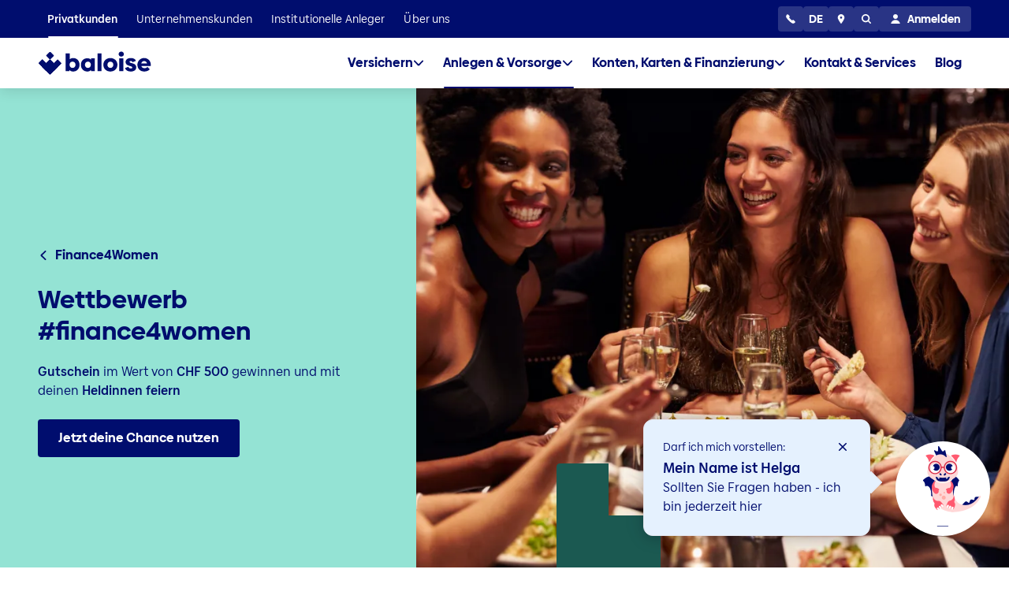

--- FILE ---
content_type: text/html;charset=UTF-8
request_url: https://www.baloise.ch/de/privatkunden/anlegen-vorsorge/finance4women/wettbewerb.html
body_size: 98979
content:
<!DOCTYPE html>
<html lang="de-CH">
<head>
<meta charset="utf-8">
<meta http-equiv="X-UA-Compatible" content="IE=edge">
<meta name="viewport" content="width=device-width, initial-scale=1, shrink-to-fit=no">
<meta name="format-detection" content="telephone=no">
<meta name="robots" content="noindex,nofollow">
<title>Wettbewerb zum Frauentag #finance4women</title>
<script type="application/javascript"> Cookie = { get: function(name) { var data = document.cookie.split(';'); var cookies = {}; for (var cookie of data) { var tmp = cookie.split('='); cookies[tmp[0].trim()] = tmp[1]; } if (name) { return (cookies[name] || null); } else { return cookies; } }, }; var dataLayer = [ { 'event': 'pageInformation', 'applicationName': "website", 'applicationEnvironment': "PROD Public", 'pageName': "Wettbewerb zum Frauentag #finance4women", 'pageLevel': "5", 'pageId': "f42588b", 'pageBaseId': "f42588b", 'pageBaseName': "Wettbewerb zum Frauentag #finance4women", 'applicationLanguage': "de", 'applicationCountry': "CH", 'stdcPhase': "do", 'checkoutStep': "start", 'pageType': "content", 'pageCategoryLevelOne': "privatkunden", 'pageCategoryLevelTwo': "anlegen-vorsorge", 'pageCategoryLevelThree': "finance4women", 'userLoginStatus': Cookie.get('is-logged-in') === null ? 'no' : 'yes', }, ]; document.addEventListener('DOMContentLoaded', function() { if (dataLayer[0].consultantId) { sessionStorage.setItem('consultantId', dataLayer[0].consultantId); } else { dataLayer[0].consultantId = sessionStorage.getItem('consultantId'); } }); </script> <script type="text/javascript">
window.Baloise = window.Baloise || {};
Baloise.targetGroupPath = '/baloise-ch/de/privatkunden';
Baloise.gmapId = 'gme-baslerversicherung';
</script>
<script type="module" src="/.resources/baloise-templating/5.41.0--19098-1b2f33b/webresources/build/baloise-web-components.esm.js"></script>
<script nomodule src="/.resources/baloise-templating/5.41.0--19098-1b2f33b/webresources/build/baloise-web-components.js" defer></script>
<style>
bal-app {
color: transparent;
visibility: hidden;
}
</style>
<noscript>
<link rel="stylesheet" href="/.resources/baloise-templating/5.41.0--19098-1b2f33b/webresources/build/baloise-web-components.css">
</noscript>
<noscript>
<link rel="stylesheet" href="/.resources/baloise-templating/5.41.0--19098-1b2f33b/webresources/assets/css/print.css">
</noscript>
<link rel="preload" href="/.resources/baloise-templating/5.41.0--19098-1b2f33b/webresources/assets/fonts/BaloiseCreateHeadline-bold.woff2" as="font" type="font/woff2" crossorigin>
<link rel="preload" href="/.resources/baloise-templating/5.41.0--19098-1b2f33b/webresources/assets/fonts/BaloiseCreateHeadline-light.woff2" as="font" type="font/woff2" crossorigin>
<link rel="preload" href="/.resources/baloise-templating/5.41.0--19098-1b2f33b/webresources/assets/fonts/BaloiseCreateText-bold.woff2" as="font" type="font/woff2" crossorigin>
<link rel="preload" href="/.resources/baloise-templating/5.41.0--19098-1b2f33b/webresources/assets/fonts/BaloiseCreateText-regular.woff2" as="font" type="font/woff2" crossorigin>
<link rel="preload" href="/.resources/baloise-templating/5.41.0--19098-1b2f33b/webresources/build/baloise-web-components.css" as="style" media="all"
onload="this.onload=null;this.rel='stylesheet'" fetchpriority="high">
<link rel="stylesheet" href="/.resources/baloise-templating/5.41.0--19098-1b2f33b/webresources/assets/css/print.css" as="style" media="print"
onload="this.onload=null;this.rel='stylesheet'">
<link rel="alternate" href="https://www.baloise.ch/fr/clients-prives/placements-prevoyance/finance4women/Concours--finance4women.html" hreflang="fr-CH" />
<link rel="alternate" href="https://www.baloise.ch/it/clienti-privati/investimenti-previdenza/finance4women/concorso.html" hreflang="it-CH" />
<link rel="alternate" href="https://www.baloise.ch/de/privatkunden/anlegen-vorsorge/finance4women/wettbewerb.html" hreflang="x-default" />
<meta name="description" content="Mit deinen persönlichen Heldinnen in deinem Lieblingsrestaurant feiern. Wettbewerb auf dem Ratgeber-Portal finance4women. Jetzt mitmachen und Chance nutzen.">
<meta name="keywords" content="Internationaler Frauentag, finanziell unabhängig, Wettbewerb Wettbewerb: mitmachen und CHF 1&#039;000 gewinnen | finance4women">
<meta name="title" content="Wettbewerb: mitmachen und CHF 500 gewinnen | finance4women">
<meta property="og:type" content="website">
<meta property="og:title" content="Wettbewerb zum Frauentag #finance4women">
<meta name="og:description" content="Mit deinen persönlichen Heldinnen in deinem Lieblingsrestaurant feiern. Wettbewerb auf dem Ratgeber-Portal finance4women. Jetzt mitmachen und Chance nutzen.">
<meta property="og:url" content="https://www.baloise.ch/de/privatkunden/anlegen-vorsorge/finance4women/wettbewerb.html">
<meta name="twitter:image" content="https://www.baloise.ch/.imaging/focalpoint/share/1200/dam/jcr:75194b48-9ea3-4264-b6e6-b2321f4ec694/Finance4woman-wettbewerb-t.jpg">
<meta name="image" property="og:image" content="https://www.baloise.ch/.imaging/focalpoint/share/1200/dam/jcr:75194b48-9ea3-4264-b6e6-b2321f4ec694/Finance4woman-wettbewerb-t.jpg">
<link rel="canonical" href="https://www.baloise.ch/de/privatkunden/anlegen-vorsorge/finance4women/wettbewerb.html">
<link rel="apple-touch-icon" sizes="180x180" href="/.resources/baloise-templating/5.41.0--19098-1b2f33b/webresources/assets/favicon/apple-touch-icon.png">
<link rel="icon" type="image/png" sizes="32x32" href="/.resources/baloise-templating/5.41.0--19098-1b2f33b/webresources/assets/favicon/favicon-32x32.png">
<link rel="icon" type="image/png" sizes="16x16" href="/.resources/baloise-templating/5.41.0--19098-1b2f33b/webresources/assets/favicon/favicon-16x16.png">
<link rel="manifest" href="/.resources/baloise-templating/5.41.0--19098-1b2f33b/webresources/assets/favicon/site.webmanifest" crossorigin="use-credentials">
<link rel="shortcut icon" href="/.resources/baloise-templating/5.41.0--19098-1b2f33b/webresources/assets/favicon/favicon.ico" type="image/x-icon">
<meta name="msapplication-config" content="/.resources/baloise-templating/5.41.0--19098-1b2f33b/webresources/assets/favicon/browserconfig.xml">
<meta name="msapplication-TileColor" content="#ffffff">
<meta name="theme-color" content="#ffffff">
<script type="application/ld+json">
{"@context":"https://schema.org","@type":"WebPage","name":"Wettbewerb zum Frauentag #finance4women","url":"https://www.baloise.ch/de/privatkunden/anlegen-vorsorge/finance4women/wettbewerb.html","description":"Mit deinen persönlichen Heldinnen in deinem Lieblingsrestaurant feiern. Wettbewerb auf dem Ratgeber-Portal finance4women. Jetzt mitmachen und Chance nutzen.","keywords":"Internationaler Frauentag, finanziell unabhängig, Wettbewerb Wettbewerb: mitmachen und CHF 1'000 gewinnen | finance4women","inLanguage":"de-CH","mainContentOfPage":{"@type":"WebPageElement","mainEntityOfPage":{"@id":"https://www.baloise.ch/de/privatkunden/anlegen-vorsorge/finance4women/wettbewerb.html","@type":"WebPage"}},"publisher":{"@type":"Organization","name":"Baloise"}}
</script>
<script type="application/ld+json">
{"@context":"https://schema.org","@type":"Organization","name":"Baloise"}
</script> <!-- Google Tag Manager -->
<script>(function(w,d,s,l,i){w[l]=w[l]||[];w[l].push({'gtm.start':
new Date().getTime(),event:'gtm.js'});var f=d.getElementsByTagName(s)[0],
j=d.createElement(s),dl=l!='dataLayer'?'&l='+l:'';j.async=true;j.src=
'https://www.googletagmanager.com/gtm.js?id='+i+dl;f.parentNode.insertBefore(j,f);
})(window,document,'script','dataLayer','GTM-T6839NX');</script>
<!-- End Google Tag Manager -->
<script>window.kameleoonQueue=window.kameleoonQueue||[];</script>
<script type="text/javascript" src="//c12y7s91h6.kameleoon.eu/kameleoon.js" async="true"></script>
<link rel="stylesheet" href="/.resources/lm-baloise-custom/webresources/css/userCentricsOverlay.css">
<link rel="preconnect" href="//privacy-proxy.usercentrics.eu">
<link rel="preload" href="//privacy-proxy.usercentrics.eu/latest/uc-block.bundle.js" as="script">
<script id="usercentrics-cmp" data-ruleset-id="gHUQ51dRnO9EnA" data-language="de" src="https://web.cmp.usercentrics.eu/ui/loader.js" async></script>
<script type="application/javascript" src="https://privacy-proxy.usercentrics.eu/latest/uc-block.bundle.js"></script>
<script>
// (optional) additional configs for the Smart Data Protector
uc.blockElements({
'BJz7qNsdj-7': '.bam-yt-player'
});
// uc.reloadOnOptIn('BJz7qNsdj-7'); // reload page on YouTube opt-in
uc.reloadOnOptOut('BJz7qNsdj-7');
</script>
<!-- Unblu integration -->
<script type="text/javascript" class="essential" defer="defer" src="https://baloise-insurance.unblu.cloud/unblu/visitor.js?x-unblu-apikey=Wt_jm_1ATJyg2OxBfYZ7pw"></script>
<!-- End Unblu integration -->
</head>
<body class="bal-app">
<!-- Google Tag Manager (noscript) -->
<noscript><iframe src="https://www.googletagmanager.com/ns.html?id=GTM-T6839NX"
height="0" width="0" style="display:none;visibility:hidden"></iframe></noscript>
<!-- End Google Tag Manager (noscript) -->
<bal-app has-Sticky-Footer="true" class="has-sticky-footer bg-white">
<header data-tracking-area="header">
<bam-skiplink btn-text="Search in menu" type="search"></bam-skiplink>
<bam-skiplink btn-text="Direkt zu:" type="navigation"></bam-skiplink>
<bam-skiplink btn-text="Inhalt" href="#main-content-area"></bam-skiplink>
<bam-skiplink btn-text="Footer" href="#footer-area"></bam-skiplink>
<div class="info-banner h-2rem bg-light-blue-2 flex align-items-center justify-content-center relative">
<bam-richtext class="info-banner__richtext font-weight-bold">Wir sind Teil der Helvetia Baloise Gruppe</bam-richtext>
</div>
<bam-navigation
login-url="/mybaloise-api/api/customer/v1/displayname"
logo-link='{"href":"/de/privatkunden.html","ariaLabel":"To Homepage"}'
buttons='[{"icon":"call","popupId":"popup-call","touchPlacement":"bottom","ariaLabel":"24h Kundenservice","htmlTitle":"24h Kundenservice"},{"label":"DE","popupId":"popup-locale","touchPlacement":"bottom","ariaLabel":"Sprache wählen","htmlTitle":"Sprache wählen"},{"icon":"location","touchPlacement":"bottom","href":"/de/privatkunden/kontakt-services/berater-standorte.html","target":"_blank","rel":"noopener noreferrer","ariaLabel":"Berater und Standorte","htmlTitle":"Berater und Standorte"},{"icon":"search","popupId":"popup-search","ariaLabel":"Suche","htmlTitle":"Suche"}]'
link-items='[{"label":"Privatkunden","value":"893a56","href":"/de/privatkunden.html","active":true,"overviewLink":{"href":"/de/privatkunden.html","label":"Privatkunden","value":"Privatkunden"},"mainLinkItems":[{"overviewPath":"/baloise-ch/de/privatkunden/versichern","currentPath":"/baloise-ch/de/privatkunden/anlegen-vorsorge/finance4women/wettbewerb","overviewLink":{"href":"/de/privatkunden/versichern.html","label":"Alle Versicherungslösungen","value":"Alle Versicherungslösungen"},"label":"Versichern","value":"0","sectionLinkItems":[{"href":"/de/privatkunden/versichern/wohnen-recht.html","label":"Wohnen \u0026 Recht","value":"Wohnen \u0026 Recht","linkItems":[{"href":"/de/privatkunden/versichern/wohnen-recht/haushaltsversicherung.html","label":"Haushaltsversicherung","value":"Haushaltsversicherung"},{"href":"/de/privatkunden/versichern/wohnen-recht/haushaltsversicherung-youngo.html","label":"Haushaltsversicherung für alle unter 30","value":"Haushaltsversicherung für alle unter 30"},{"href":"/de/privatkunden/versichern/wohnen-recht/haftpflichtversicherung.html","label":"Haftpflichtversicherung","value":"Haftpflichtversicherung"},{"href":"/de/privatkunden/versichern/wohnen-recht/rechtsschutzversicherung.html","label":"Rechtsschutzversicherung","value":"Rechtsschutzversicherung"},{"href":"/de/privatkunden/versichern/wohnen-recht/cyberversicherung.html","label":"Cyberversicherung","value":"Cyberversicherung"},{"href":"/de/privatkunden/versichern/wohnen-recht/wertsachenversicherung.html","label":"Wertsachenversicherung","value":"Wertsachenversicherung"}]},{"href":"/de/privatkunden/versichern/fahrzeuge.html","label":"Fahrzeuge","value":"Fahrzeuge","linkItems":[{"href":"/de/privatkunden/versichern/fahrzeuge/autoversicherung.html","label":"Autoversicherung","value":"Autoversicherung"},{"href":"/de/privatkunden/versichern/fahrzeuge/elektroauto-versicherung.html","label":"Elektroautoversicherung","value":"Elektroautoversicherung"},{"href":"/de/privatkunden/versichern/fahrzeuge/motorrad-roller-versicherung.html","label":"Motorradversicherung","value":"Motorradversicherung"},{"href":"/de/privatkunden/versichern/fahrzeuge/oldtimer-versicherung.html","label":"Oldtimer-Versicherung","value":"Oldtimer-Versicherung"},{"href":"/de/privatkunden/versichern/fahrzeuge/wohnmobil-camper-versicherung.html","label":"Wohnmobil- und Camperversicherung","value":"Wohnmobil- und Camperversicherung"},{"href":"/de/privatkunden/versichern/fahrzeuge/bootsversicherung.html","label":"Bootsversicherung","value":"Bootsversicherung"}]},{"href":"/de/privatkunden/versichern/personen.html","label":"Personen","value":"Personen","linkItems":[{"href":"/de/privatkunden/versichern/personen/lebensversicherungen.html","label":"Lebensversicherungen","value":"Lebensversicherungen"},{"href":"/de/privatkunden/versichern/personen/unfallversicherung.html","label":"Einzel-Unfallversicherung","value":"Einzel-Unfallversicherung"},{"href":"/de/privatkunden/versichern/personen/todesfallrisikoversicherung.html","label":"Todesfallrisikoversicherung","value":"Todesfallrisikoversicherung"},{"href":"/de/privatkunden/versichern/personen/krankentaggeldversicherung.html","label":"Einzel-Krankentaggeldversicherung","value":"Einzel-Krankentaggeldversicherung"},{"href":"/de/privatkunden/versichern/personen/erwerbungsunfaehigkeitsversicherung.html","label":"Erwerbsunfähigkeitsversicherung","value":"Erwerbsunfähigkeitsversicherung"},{"href":"/de/privatkunden/versichern/personen/unfallversicherung-hausangestellte.html","label":"Hausangestellten-Versicherung","value":"Hausangestellten-Versicherung"}]},{"href":"/de/privatkunden/versichern/reisen-ferien.html","label":"Ferien \u0026 Reisen","value":"Ferien \u0026 Reisen","linkItems":[{"href":"/de/privatkunden/versichern/reisen-ferien/reiseversicherung.html","label":"Reiseversicherung (für das ganze Jahr)","value":"Reiseversicherung (für das ganze Jahr)"},{"href":"/de/privatkunden/versichern/reisen-ferien/ferienversicherung.html","label":"Ferienversicherung (2 bis 92 Tage)","value":"Ferienversicherung (2 bis 92 Tage)"},{"href":"/de/privatkunden/versichern/reisen-ferien/annullierungskosten.html","label":"Annullierungskosten","value":"Annullierungskosten"},{"href":"/de/privatkunden/versichern/reisen-ferien/mietfahrzeug-versicherung.html","label":"Mietfahrzeug-Versicherung","value":"Mietfahrzeug-Versicherung"}]},{"href":"/de/privatkunden/versichern/wohneneigentum.html","label":"Wohneigentum","value":"Wohneigentum","linkItems":[{"href":"/de/privatkunden/versichern/wohneneigentum/bauversicherung.html","label":"Bauversicherung","value":"Bauversicherung"},{"href":"/de/privatkunden/versichern/wohneneigentum/gebaeudeversicherung.html","label":"Gebäudeversicherung","value":"Gebäudeversicherung"}]}],"serviceLinkItems":[{"label":"Services","value":"Services","linkItems":[{"href":"/de/privatkunden/kontakt-services/schaden.html","label":"Schaden melden","value":"Schaden melden"},{"href":"/de/privatkunden/versichern/services/pannenhilfe.html","label":"Pannenhilfe","value":"Pannenhilfe"},{"href":"/de/privatkunden/versichern/services/partnerbetriebe.html","label":"Partnerbetriebe","value":"Partnerbetriebe"},{"href":"/de/privatkunden/versichern/services/versicherungsnachweis.html","label":"Versicherungsnachweis","value":"Versicherungsnachweis"},{"href":"/de/privatkunden/versichern/services/ivk.html","label":"Internationale Versicherungskarte","value":"Internationale Versicherungskarte"},{"href":"/de/privatkunden/versichern/services/wiederinkraftsetzung.html","label":"Wiederinkraftsetzung","value":"Wiederinkraftsetzung"}]},{"href":"/de/privatkunden/versichern/reisen-ferien/ferienversicherung.html","label":"Neu und einzigartig!","value":"Neu und einzigartig!","color":"yellow","linkItems":[{"href":"/de/privatkunden/versichern/reisen-ferien/schoenwetter-versicherung.html","label":"Schönwetterversicherung","value":"Schönwetterversicherung"},{"href":"/de/privatkunden/versichern/reisen-ferien/flugverspaetung-versicherung.html","label":"Flugverspätungsversicherung","value":"Flugverspätungsversicherung"},{"href":"/de/privatkunden/versichern/reisen-ferien/reisegepaeckversicherung.html","label":"Reisegepäckversicherung","value":"Reisegepäckversicherung"}]}]},{"overviewPath":"/baloise-ch/de/privatkunden/anlegen-vorsorge","currentPath":"/baloise-ch/de/privatkunden/anlegen-vorsorge/finance4women/wettbewerb","active":true,"overviewLink":{"href":"/de/privatkunden/anlegen-vorsorge.html","label":"Alle Anlage- und Vorsorgelösungen","value":"Alle Anlage- und Vorsorgelösungen"},"label":"Anlegen \u0026 Vorsorge","value":"00","sectionLinkItems":[{"href":"/de/privatkunden/anlegen-vorsorge/anlegen.html","label":"Anlegen","value":"Anlegen","linkItems":[{"href":"/de/privatkunden/anlegen-vorsorge/anlegen/zielbasiertes-anlegen.html","label":"Zielbasiertes Anlegen","value":"Zielbasiertes Anlegen"},{"href":"/de/privatkunden/anlegen-vorsorge/anlegen/fondsportfolio.html","label":"Baloise Fonds Portfolio","value":"Baloise Fonds Portfolio"},{"href":"/de/privatkunden/anlegen-vorsorge/anlegen/anlagefonds.html","label":"Anlagefonds","value":"Anlagefonds"},{"href":"/de/privatkunden/anlegen-vorsorge/anlegen/anlegen-mit-berater.html","label":"Anlegen mit Berater","value":"Anlegen mit Berater"},{"href":"/de/privatkunden/anlegen-vorsorge/anlegen/anlegen-ohne-berater.html","label":"Anlegen ohne Berater","value":"Anlegen ohne Berater"},{"href":"/de/privatkunden/anlegen-vorsorge/anlegen/vermoegensverwaltung.html","label":"Vermögensverwaltung","value":"Vermögensverwaltung"},{"href":"/de/privatkunden/anlegen-vorsorge/anlegen/kassenobligationen.html","label":"Kassenobligationen","value":"Kassenobligationen"},{"href":"/de/privatkunden/anlegen-vorsorge/anlegen/festgeld.html","label":"Festgeld","value":"Festgeld"}]},{"href":"/de/privatkunden/anlegen-vorsorge/altersvorsorge.html","label":"Altersvorsorge","value":"Altersvorsorge","linkItems":[{"href":"/de/privatkunden/anlegen-vorsorge/altersvorsorge/pensionsplanung.html","label":"Pensionsplanung","value":"Pensionsplanung"},{"href":"/de/privatkunden/anlegen-vorsorge/altersvorsorge/finanzplanung.html","label":"Finanzplanung","value":"Finanzplanung"},{"href":"/de/privatkunden/anlegen-vorsorge/altersvorsorge/vorsorgeloesungen.html","label":"Vorsorgelösungen","value":"Vorsorgelösungen"},{"href":"/de/privatkunden/anlegen-vorsorge/altersvorsorge/renten-auszahlungsplaene.html","label":"Renten- und Auszahlungspläne","value":"Renten- und Auszahlungspläne"},{"href":"/de/privatkunden/anlegen-vorsorge/altersvorsorge/saeule-3a.html","label":"Säule 3a","value":"Säule 3a"},{"href":"/de/privatkunden/anlegen-vorsorge/altersvorsorge/freizuegigkeitskonto.html","label":"Freizügigkeitskonto","value":"Freizügigkeitskonto"},{"href":"/de/privatkunden/versichern/personen/lebensversicherungen.html","label":"Lebensversicherungen","value":"Lebensversicherungen"}]},{"label":"Finanzwissen","value":"Finanzwissen","linkItems":[{"href":"/de/privatkunden/anlegen-vorsorge/finanzwissen/maerkte-und-einschaetzungen.html","label":"Finanzmärkte: Analysen und Einschätzungen","value":"Finanzmärkte: Analysen und Einschätzungen"},{"href":"/de/privatkunden/anlegen-vorsorge/finanzwissen/anlagestrategie.html","label":"Persönliche Anlagestrategie","value":"Persönliche Anlagestrategie"},{"href":"/de/privatkunden/anlegen-vorsorge/finanzwissen/warum-anlagefonds.html","label":"Warum Anlagefonds?","value":"Warum Anlagefonds?"},{"href":"/de/privatkunden/anlegen-vorsorge/finanzwissen/schweizer-vorsorgesystem.html","label":"Das Schweizer Vorsorgesystem einfach erklärt","value":"Das Schweizer Vorsorgesystem einfach erklärt"}]},{"href":"/de/privatkunden/anlegen-vorsorge/ziele.html","label":"Ihre Ziele","value":"Ihre Ziele","linkItems":[{"href":"/de/privatkunden/anlegen-vorsorge/altersvorsorge/pensionsplanung/pensionierung-schweiz.html","label":"Pensionierung planen","value":"Pensionierung planen"},{"href":"/de/privatkunden/eigenheim.html","label":"Eigenheim finanzieren","value":"Eigenheim finanzieren"},{"href":"/de/privatkunden/anlegen-vorsorge/ziele/familie-absichern.html","label":"Familie absichern","value":"Familie absichern"},{"href":"/de/privatkunden/anlegen-vorsorge/ziele/schon-vorgesorgt.html","label":"Als Frau vorsorgen","value":"Als Frau vorsorgen"}]}],"serviceLinkItems":[{"label":"Services","value":"Services","linkItems":[{"href":"/de/privatkunden/anlegen-vorsorge/services/vorsorgeausweis.html","label":"Vorsorgeausweis","value":"Vorsorgeausweis"},{"href":"/de/privatkunden/konten-karten-finanzierung/services/bankkonditionen.html","label":"Bankkonditionen","value":"Bankkonditionen"},{"href":"/de/privatkunden/anlegen-vorsorge/services/downloads.html","label":"Downloads","value":"Downloads"}]}]},{"overviewPath":"/baloise-ch/de/privatkunden/konten-karten-finanzierung","currentPath":"/baloise-ch/de/privatkunden/anlegen-vorsorge/finance4women/wettbewerb","overviewLink":{"href":"/de/privatkunden/konten-karten-finanzierung.html","label":"Alle Bankprodukte","value":"Alle Bankprodukte"},"label":"Konten, Karten \u0026 Finanzierung","value":"01","sectionLinkItems":[{"label":"Zahlen und Sparen ","value":"Zahlen und Sparen ","linkItems":[{"href":"/de/privatkunden/konten-karten-finanzierung/zahlen-sparen/konten.html","label":"Konten","value":"Konten"},{"href":"/de/privatkunden/konten-karten-finanzierung/zahlen-sparen/konten/bankingpakete.html","label":"Bankpakete der Baloise Bank","value":"Bankpakete der Baloise Bank"},{"href":"/de/privatkunden/konten-karten-finanzierung/zahlen-sparen/karten.html","label":"Karten","value":"Karten"},{"href":"/de/privatkunden/konten-karten-finanzierung/zahlen-sparen/reisezahlungsmittel.html","label":"Reisezahlungsmittel","value":"Reisezahlungsmittel"}]},{"href":"/de/privatkunden/konten-karten-finanzierung/finanzieren.html","label":"Finanzieren","value":"Finanzieren","linkItems":[{"href":"/de/privatkunden/konten-karten-finanzierung/finanzieren/hypothek.html","label":"Alle Hypotheken","value":"Alle Hypotheken"},{"href":"/de/privatkunden/konten-karten-finanzierung/finanzieren/hypothek/hypobonus.html","label":"Zinsrabatte mit Hypothekenbonus","value":"Zinsrabatte mit Hypothekenbonus"},{"href":"/de/privatkunden/konten-karten-finanzierung/finanzieren/hypothek/online-hypothek.html","label":"Online-Hypothek: Vergleichen und direkt abschliessen","value":"Online-Hypothek: Vergleichen und direkt abschliessen"},{"href":"/de/privatkunden/konten-karten-finanzierung/finanzieren/hypothek/festhypothek.html","label":"Festhypothek","value":"Festhypothek"},{"href":"/de/privatkunden/konten-karten-finanzierung/finanzieren/baukredit.html","label":"Baukredit","value":"Baukredit"},{"href":"/de/privatkunden/konten-karten-finanzierung/finanzieren/barkredit.html","label":"Barkredit","value":"Barkredit"}]}],"serviceLinkItems":[{"label":"Services","value":"Services","linkItems":[{"href":"/de/privatkunden/konten-karten-finanzierung/services/karte-sperren.html","label":"Karte sperren","value":"Karte sperren"},{"href":"/de/privatkunden/konten-karten-finanzierung/services/e-banking-baloise.html","label":"Baloise E-Banking ","value":"Baloise E-Banking "},{"href":"/de/privatkunden/konten-karten-finanzierung/services/bankkonditionen.html","label":"Bankkonditionen","value":"Bankkonditionen"},{"href":"/de/privatkunden/konten-karten-finanzierung/finanzieren/hypothek/hypothekarzinsen.html","label":"Aktuelle Hypothekarzinsen","value":"Aktuelle Hypothekarzinsen"},{"href":"/de/privatkunden/konten-karten-finanzierung/services/mobile-payment.html","label":"Mobile Payment","value":"Mobile Payment"},{"href":"/de/privatkunden/konten-karten-finanzierung/services/nutzungsbestimmungen-online-hypothek.html","label":"Nutzungsbestimmungen Online-Hypothek","value":"Nutzungsbestimmungen Online-Hypothek"}]},{"href":"/de/privatkunden/eigenheim.html","label":"Eigenheim","value":"Eigenheim","color":"purple","linkItems":[{"href":"/de/privatkunden/eigenheim/hypothekenrechner.html","label":"Hypothekenrechner: Mit aktuellen Hypothekarzinsen","value":"Hypothekenrechner: Mit aktuellen Hypothekarzinsen"},{"href":"/de/privatkunden/eigenheim/hypothekarstrategie.html","label":"Hypothekarstrategie: Welche Hypothek passt zu mir? ","value":"Hypothekarstrategie: Welche Hypothek passt zu mir? "},{"href":"/de/privatkunden/eigenheim/eigenmittel-hypothek.html","label":"So viel Eigenmittel brauchen Sie für eine Hypothek","value":"So viel Eigenmittel brauchen Sie für eine Hypothek"}]}]},{"href":"/de/privatkunden/kontakt-services.html","label":"Kontakt \u0026 Services","value":"02","sectionLinkItems":[],"serviceLinkItems":[]},{"href":"/de/privatkunden/blog.html","label":"Blog","value":"03","sectionLinkItems":[],"serviceLinkItems":[]}]},{"label":"Unternehmenskunden","value":"ff9222","href":"/de/unternehmenskunden.html","active":false,"overviewLink":{"href":"/de/unternehmenskunden.html","label":"Unternehmenskunden","value":"Unternehmenskunden"},"mainLinkItems":[{"label":"Versichern","value":"0","sectionLinkItems":[{"href":"/de/unternehmenskunden/versichern/haftpflicht-recht-sachwerte.html","label":"Haftpflicht, Recht \u0026 Sachwerte","value":"Haftpflicht, Recht \u0026 Sachwerte","linkItems":[{"href":"/de/unternehmenskunden/versichern/haftpflicht-recht-sachwerte/haftpflichtversicherung.html","label":"Haftpflicht","value":"Haftpflicht"},{"href":"/de/unternehmenskunden/versichern/haftpflicht-recht-sachwerte/sachversicherung.html","label":"Sachversicherungen (Inventar \u0026 Gebäude)","value":"Sachversicherungen (Inventar \u0026 Gebäude)"},{"href":"/de/unternehmenskunden/versichern/haftpflicht-recht-sachwerte/betriebsrechtsschutz/kmu-betriebsrechtsschutzversicherung.html","label":"Betriebsrechtsschutz","value":"Betriebsrechtsschutz"},{"href":"/de/unternehmenskunden/versichern/haftpflicht-recht-sachwerte/cyber/cyber-versicherung.html","label":"Cyber-Versicherung","value":"Cyber-Versicherung"},{"href":"/de/unternehmenskunden/versichern/haftpflicht-recht-sachwerte/technische-anlagen-montage.html","label":"Technische Anlagen \u0026 Montage","value":"Technische Anlagen \u0026 Montage"},{"href":"/de/unternehmenskunden/versichern/haftpflicht-recht-sachwerte/eventversicherung.html","label":"Events","value":"Events"},{"href":"/de/unternehmenskunden/versichern/haftpflicht-recht-sachwerte/bau.html","label":"Bau","value":"Bau"}]},{"href":"/de/unternehmenskunden/versichern/unfall-krankheit.html","label":"Unfall \u0026 Krankheit","value":"Unfall \u0026 Krankheit","linkItems":[{"href":"/de/unternehmenskunden/versichern/unfall-krankheit.html","label":"Unfall","value":"Unfall"},{"href":"/de/unternehmenskunden/versichern/unfall-krankheit/krankentaggeld.html","label":"Krankentaggeld","value":"Krankentaggeld"},{"href":"/de/unternehmenskunden/versichern/unfall-krankheit/betriebliches-gesundheitsmanagement.html","label":"Betriebliches Gesundheitsmanagement (BGM)","value":"Betriebliches Gesundheitsmanagement (BGM)"},{"href":"/de/unternehmenskunden/versichern/unfall-krankheit/abredeversicherung.html","label":"Abredeversicherung","value":"Abredeversicherung"}]},{"href":"/de/unternehmenskunden/versichern/berufliche-vorsorge.html","label":"Berufliche Vorsorge","value":"Berufliche Vorsorge","linkItems":[{"href":"/de/unternehmenskunden/versichern/berufliche-vorsorge/arbeitgeber.html","label":"Arbeitgeber","value":"Arbeitgeber"},{"href":"/de/unternehmenskunden/versichern/berufliche-vorsorge/arbeitnehmer.html","label":"Arbeitnehmer","value":"Arbeitnehmer"},{"href":"/de/unternehmenskunden/versichern/berufliche-vorsorge/bvg-dokumente.html","label":"BVG Dokumente","value":"BVG Dokumente"}]},{"href":"/de/unternehmenskunden/versichern/transport-fahrzeuge.html","label":"Transport \u0026 Fahrzeuge","value":"Transport \u0026 Fahrzeuge","linkItems":[{"href":"/de/unternehmenskunden/versichern/transport-fahrzeuge/auto-und-lieferwagenversicherung.html","label":"Auto- und Lieferwagenversicherung","value":"Auto- und Lieferwagenversicherung"},{"href":"/de/unternehmenskunden/versichern/transport-fahrzeuge/motorfahrzeuge.html","label":"Motorfahrzeugflotten","value":"Motorfahrzeugflotten"},{"href":"/de/unternehmenskunden/versichern/transport-fahrzeuge/baloisecargo-frachtfuehrer.html","label":"Frachtführer","value":"Frachtführer"},{"href":"/de/unternehmenskunden/versichern/transport-fahrzeuge/transport.html","label":"Transport","value":"Transport"}]}],"serviceLinkItems":[{"label":"Services","value":"Services","linkItems":[{"href":"https://www.baloise.ch/app/claim-u/page/claim","label":"Schaden melden","value":"Schaden melden","target":"_blank","rel":"noopener noreferrer"},{"href":"/de/unternehmenskunden/kontakt-services/schadenmeldungen-unfall-kranken.html","label":"Unfall \u0026 Krankheitsmeldung","value":"Unfall \u0026 Krankheitsmeldung","target":"_blank","rel":"noopener noreferrer"},{"href":"/de/unternehmenskunden/kontakt-services/beratung.html","label":"Beratung vereinbaren","value":"Beratung vereinbaren"},{"href":"/de/unternehmenskunden/versichern/berufliche-vorsorge/bvg-dokumente.html","label":"BVG Dokumente","value":"BVG Dokumente"},{"href":"/de/unternehmenskunden/versichern/unfall-krankheit/lohnsummendeklaration.html","label":"Lohnsummendeklaration","value":"Lohnsummendeklaration"}]}]},{"label":"Konten, Karten \u0026 Finanzierung","value":"01","sectionLinkItems":[{"label":"Sparen und Zahlen","value":"Sparen und Zahlen","linkItems":[{"href":"/de/unternehmenskunden/konten-karten-finanzierung/konten.html","label":"Konten","value":"Konten"},{"href":"/de/unternehmenskunden/konten-karten-finanzierung/karten.html","label":"Karten","value":"Karten"},{"href":"/de/unternehmenskunden/konten-karten-finanzierung/finanzieren-mehrfamilienhaus.html","label":"Hypothek für Mehrfamilienhäuser","value":"Hypothek für Mehrfamilienhäuser"}]}],"serviceLinkItems":[{"label":"Services","value":"Services","linkItems":[{"href":"/de/unternehmenskunden/konten-karten-finanzierung/karte-sperren.html","label":"Karte sperren","value":"Karte sperren"},{"href":"/de/privatkunden/konten-karten-finanzierung/services/e-banking-baloise.html","label":"E-Banking","value":"E-Banking"}]}]},{"label":"Anlegen","value":"04","sectionLinkItems":[{"label":"Anlagelösungen","value":"Anlagelösungen","linkItems":[{"href":"/de/unternehmenskunden/anlegen/anlegen-mit-beratung.html","label":"Anlegen mit Beratung","value":"Anlegen mit Beratung"},{"href":"/de/unternehmenskunden/anlegen/anlegen-ohne-beratung-selftrade.html","label":"Anlegen ohne Beratung","value":"Anlegen ohne Beratung"},{"href":"/de/unternehmenskunden/anlegen/anlagefonds.html","label":"Anlagefonds","value":"Anlagefonds"},{"href":"/de/unternehmenskunden/anlegen/festgeld.html","label":"Festgeld","value":"Festgeld"}]}],"serviceLinkItems":[]},{"href":"/de/unternehmenskunden/kontakt-services.html","label":"Kontakt \u0026 Services","value":"02","sectionLinkItems":[],"serviceLinkItems":[]},{"href":"/de/unternehmenskunden/blog.html","label":"Blog","value":"03","sectionLinkItems":[],"serviceLinkItems":[]}]},{"label":"Institutionelle Anleger","value":"beec37","href":"/de/institutionelle-anleger.html","active":false,"overviewLink":{"href":"/de/institutionelle-anleger.html","label":"Institutionelle Anleger","value":"Institutionelle Anleger"},"mainLinkItems":[{"label":"Anlegen","value":"0","sectionLinkItems":[{"href":"/de/institutionelle-anleger/anlageloesungen.html","label":"Unsere Anlagelösungen","value":"Unsere Anlagelösungen","linkItems":[{"href":"/de/institutionelle-anleger/anlageloesungen/private-assets.html","label":"Private Assets","value":"Private Assets"},{"href":"/de/institutionelle-anleger/immobilien.html","label":"Immobilien","value":"Immobilien"},{"href":"/de/institutionelle-anleger/anlageloesungen/aktien.html","label":"Aktien","value":"Aktien"},{"href":"/de/institutionelle-anleger/anlageloesungen/multi-assets.html","label":"Multi Assets","value":"Multi Assets"},{"href":"/de/institutionelle-anleger/anlageloesungen/obligationen.html","label":"Obligationen","value":"Obligationen"}]}],"serviceLinkItems":[]},{"label":"Vorsorgen","value":"02","sectionLinkItems":[{"label":"Berufliche Vorsorge","value":"Berufliche Vorsorge","linkItems":[{"href":"/de/unternehmenskunden/versichern/berufliche-vorsorge/angebot/baloise-anlagestiftung.html","label":"Baloise Anlagestiftung","value":"Baloise Anlagestiftung"}]}],"serviceLinkItems":[]},{"href":"/de/institutionelle-anleger/nachhaltigkeit/verantwortungsbewusstes-investieren.html","label":"Nachhaltigkeit","value":"04"},{"href":"/de/institutionelle-anleger/kontakt/kontaktformular.html","label":"Kontakt","value":"01","sectionLinkItems":[],"serviceLinkItems":[]},{"href":"/de/institutionelle-anleger/blog.html","label":"Market Insights","value":"03"},{"href":"/de/institutionelle-anleger/blog.html#anchor-id-a5a9","label":"Blog","value":"00"}]},{"label":"Über uns","value":"10e12b","href":"/de/ueber-uns.html","active":false,"overviewLink":{"href":"/de/ueber-uns.html","label":"Über uns","value":"Über uns"},"mainLinkItems":[{"href":"/de/ueber-uns/engagement.html","label":"Engagement","value":"05","sectionLinkItems":[],"serviceLinkItems":[]},{"href":"/de/ueber-uns/nachhaltigkeit.html","label":"Nachhaltigkeit","value":"0"},{"href":"/de/ueber-uns/organisation.html","target":"_blank","rel":"noopener noreferrer","label":"Organisation","value":"08","sectionLinkItems":[],"serviceLinkItems":[]},{"href":"https://www.baloise.com/de/home/ueber-uns/wer-wir-sind/geschichte.html","label":"Geschichte","value":"07","sectionLinkItems":[],"serviceLinkItems":[]},{"href":"/de/ueber-uns/stellenangebote.html","label":"Jobs","value":"06","sectionLinkItems":[],"serviceLinkItems":[]},{"href":"/de/ueber-uns/informationen/immobilien.html","label":"Immobilien","value":"03","sectionLinkItems":[],"serviceLinkItems":[]},{"label":"Medienmitteilungen","value":"09","sectionLinkItems":[{"href":"/de/ueber-uns/medienmitteilungen/medienmitteilungen-uebersicht.html","label":"Medienmitteilungen","value":"Medienmitteilungen","linkItems":[{"href":"/de/ueber-uns/immobilienmanagement/ad-hoc-mitteilungen-gemaess-art-53-kr.html","label":"Ad hoc-Mitteilungen gemäss Art. 53 KR","value":"Ad hoc-Mitteilungen gemäss Art. 53 KR"}]}],"serviceLinkItems":[]},{"href":"/de/privatkunden/kontakt-services.html","label":"Kontakt \u0026 Services","value":"02","sectionLinkItems":[],"serviceLinkItems":[]},{"href":"/de/privatkunden/blog.html","label":"Blog","value":"04","sectionLinkItems":[],"serviceLinkItems":[]}]}]'
auth-buttons=[{"icon":"account","popupId":"login","label":"Anmelden","ariaLabel":"Anmelden","htmlTitle":"Anmelden"},{"icon":"user-check","popupId":"logout","ariaLabel":"Abmelden","htmlTitle":"Abmelden"}]
info-banner="true"
>
<bal-popup
id="popup-call"
label="24h Kundenservice"
closable
>
<bal-stack layout="vertical">
<a
class="bam-interactive button is-primary is-fullwidth"
href="tel:00800 24 800 800"
onClick="window.track(event)" data-tracking-style="button" data-tracking-topic="00800 24 800 800" data-tracking-id="meta navigation#meta navigation"
>
00800 24 800 800
</a>
</bal-stack>
</bal-popup>
<bal-popup id="popup-locale" label="Sprache wählen" closable>
<bal-stack layout="vertical">
<button class="bam-interactive button is-light is-fullwidth" disabled="true" type="button" aria-label="German" onClick="window.track(event)" data-tracking-source="true" data-tracking-style="cta" data-tracking-topic="DE" data-tracking-context="meta navigation" data-tracking-id="meta navigation#meta navigation" > <span class="">DE</span> </button>
<a class="bam-interactive button is-light is-fullwidth" href="/en/private-clients.html" target="_self" aria-label="English" onClick="window.track(event)" data-tracking-source="true" data-tracking-style="cta" data-tracking-topic="EN" data-tracking-context="meta navigation" data-tracking-id="meta navigation#meta navigation" > <span class="">EN</span> </a>
<a class="bam-interactive button is-light is-fullwidth" href="/fr/clients-prives/placements-prevoyance/finance4women/Concours--finance4women.html" target="_self" aria-label="French" onClick="window.track(event)" data-tracking-source="true" data-tracking-style="cta" data-tracking-topic="FR" data-tracking-context="meta navigation" data-tracking-id="meta navigation#meta navigation" > <span class="">FR</span> </a>
<a class="bam-interactive button is-light is-fullwidth" href="/it/clienti-privati/investimenti-previdenza/finance4women/concorso.html" target="_self" aria-label="Italian" onClick="window.track(event)" data-tracking-source="true" data-tracking-style="cta" data-tracking-topic="IT" data-tracking-context="meta navigation" data-tracking-id="meta navigation#meta navigation" > <span class="">IT</span> </a>
</bal-stack>
</bal-popup>
<bal-popup id="popup-search" label="Suche" closable>
<bal-stack layout="vertical">
<bam-search-results
form-name="search-overlay-form"
method="GET"
action="/de/privatkunden/suche.html"
query-param-name="queryStr"
query-param-value=""
placeholder="Was suchen Sie?"
search-btn-text="Suchen"
auto-suggest-url="/.rest/search/v1/suggest/defaultSearch/baloise-ch/de/a6b121e1-31be-47de-a4c3-3a0aa07eddee"
data-tracking-style="button" data-tracking-topic="Suchen" data-tracking-context="search overlay" data-tracking-id="search overlay"
></bam-search-results>
<bal-tabs interface="tabs" value="tab-89db880d" spaceless="true" fullwidth border>
<bal-tab-item value="tab-89db880d" label="Allgemein" aria-label="Allgemein">
<bal-list border=true aria-label="Allgemein" background="light">
<bal-list-item href="/de/privatkunden/kontakt-services/faq.html?itm_source=int_suche&amp;itm_medium=textlink&amp;itm_campaign=vorgelagerte_suche&amp;itm_content=p_faq_x_x_de" target="_self" onClick="window.track(event)" data-tracking-style="link-list" data-tracking-topic="FAQ | Antworten auf Ihre Fragen" data-tracking-context="headerSearchTab" data-tracking-id="Allgemein#headerSearchTab">
<bal-list-item-content>
<bal-list-item-title level="p" >
FAQ | Antworten auf Ihre Fragen
</bal-list-item-title>
</bal-list-item-content>
<bal-list-item-icon aria-hidden="true" right>
<bal-icon name="nav-go-right" size="xsmall"></bal-icon>
</bal-list-item-icon>
</bal-list-item>
<bal-list-item href="/de/privatkunden/kontakt-services/berater-standorte.html?itm_source=int_suche_p&amp;itm_medium=textlink&amp;itm_campaign=vorgelagerte_suche&amp;itm_content=p_ks_bversicherungen_x_x_de" target="_self" onClick="window.track(event)" data-tracking-style="link-list" data-tracking-topic="Berater oder Standorte finden" data-tracking-context="headerSearchTab" data-tracking-id="Allgemein#headerSearchTab">
<bal-list-item-content>
<bal-list-item-title level="p" >
Berater oder Standorte finden
</bal-list-item-title>
</bal-list-item-content>
<bal-list-item-icon aria-hidden="true" right>
<bal-icon name="nav-go-right" size="xsmall"></bal-icon>
</bal-list-item-icon>
</bal-list-item>
<bal-list-item href="/de/privatkunden/konten-karten-finanzierung/services/bankkonditionen.html?itm_source=int_suche_p&amp;itm_medium=textlink&amp;itm_campaign=vorgelagerte_suche&amp;itm_content=p_ks_bankkonditionen_x_x_de" target="_self" onClick="window.track(event)" data-tracking-style="link-list" data-tracking-topic="Bankkonditionen" data-tracking-context="headerSearchTab" data-tracking-id="Allgemein#headerSearchTab">
<bal-list-item-content>
<bal-list-item-title level="p" >
Bankkonditionen
</bal-list-item-title>
</bal-list-item-content>
<bal-list-item-icon aria-hidden="true" right>
<bal-icon name="nav-go-right" size="xsmall"></bal-icon>
</bal-list-item-icon>
</bal-list-item>
<bal-list-item href="/de/privatkunden/blog.html?itm_source=int_suche_p&amp;itm_medium=textlink&amp;itm_campaign=vorgelagerte_suche&amp;itm_content=p_blog_x_x_de" target="_self" onClick="window.track(event)" data-tracking-style="link-list" data-tracking-topic="Blog" data-tracking-context="headerSearchTab" data-tracking-id="Allgemein#headerSearchTab">
<bal-list-item-content>
<bal-list-item-title level="p" >
Blog
</bal-list-item-title>
</bal-list-item-content>
<bal-list-item-icon aria-hidden="true" right>
<bal-icon name="nav-go-right" size="xsmall"></bal-icon>
</bal-list-item-icon>
</bal-list-item>
<bal-list-item href="https://www.baloise.com/jobs/de/CH.html?itm_source=int_suche_p&amp;itm_medium=textlink&amp;itm_campaign=vorgelagerte_suche&amp;itm_content=p_uu_stellenangebote_x_x_de" target="_blank" onClick="window.track(event)" data-tracking-style="link-list" data-tracking-topic="Jobs auf baloise.com" data-tracking-context="headerSearchTab" data-tracking-id="Allgemein#headerSearchTab" rel='noopener noreferrer'>
<bal-list-item-content>
<bal-list-item-title level="p" >
Jobs auf baloise.com
<span class="is-sr-only">Link öffnet in einem neuen Tab</span>
</bal-list-item-title>
</bal-list-item-content>
<bal-list-item-icon aria-hidden="true" right>
<bal-icon name="link" size="xsmall"></bal-icon>
</bal-list-item-icon>
</bal-list-item>
</bal-list>
</bal-tab-item>
<bal-tab-item value="tab-9bc5946e" label="Services" aria-label="Services">
<bal-list border=true aria-label="Services" background="light">
<bal-list-item href="/de/privatkunden/kontakt-services/partner/exklusive-partnerangebote.html?itm_source=int_suche&amp;itm_medium=textlink&amp;itm_campaign=vorgelagerte_suche&amp;itm_content=p_partnerangebote_x_x_de" target="_self" onClick="window.track(event)" data-tracking-style="link-list" data-tracking-topic="Exklusive Partnerangebote" data-tracking-context="headerSearchTab" data-tracking-id="Services#headerSearchTab">
<bal-list-item-content>
<bal-list-item-title level="p" >
Exklusive Partnerangebote
</bal-list-item-title>
</bal-list-item-content>
<bal-list-item-icon aria-hidden="true" right>
<bal-icon name="nav-go-right" size="xsmall"></bal-icon>
</bal-list-item-icon>
</bal-list-item>
<bal-list-item href="/de/privatkunden/kontakt-services/schaden.html" target="_self" onClick="window.track(event)" data-tracking-style="link-list" data-tracking-topic="Schadenmeldung" data-tracking-context="headerSearchTab" data-tracking-id="Services#headerSearchTab">
<bal-list-item-content>
<bal-list-item-title level="p" >
Schadenmeldung
</bal-list-item-title>
</bal-list-item-content>
<bal-list-item-icon aria-hidden="true" right>
<bal-icon name="nav-go-right" size="xsmall"></bal-icon>
</bal-list-item-icon>
</bal-list-item>
<bal-list-item href="/de/privatkunden/versichern/services/versicherungsnachweis.html?itm_source=int_suche_p&amp;itm_medium=textlink&amp;itm_campaign=vorgelagerte_suche&amp;itm_content=p_fr_autov_versicherungsnachweis_x_x_de" target="_self" onClick="window.track(event)" data-tracking-style="link-list" data-tracking-topic="Versicherungsnachweis" data-tracking-context="headerSearchTab" data-tracking-id="Services#headerSearchTab">
<bal-list-item-content>
<bal-list-item-title level="p" >
Versicherungsnachweis
</bal-list-item-title>
</bal-list-item-content>
<bal-list-item-icon aria-hidden="true" right>
<bal-icon name="nav-go-right" size="xsmall"></bal-icon>
</bal-list-item-icon>
</bal-list-item>
<bal-list-item href="/de/privatkunden/versichern/services/partnerbetriebe.html?itm_source=int_suche_p&amp;itm_medium=textlink&amp;itm_campaign=vorgelagerte_suche&amp;itm_content=p_ks_partnerbetriebe_x_x_de" target="_self" onClick="window.track(event)" data-tracking-style="link-list" data-tracking-topic="Unsere Reparaturpartner" data-tracking-context="headerSearchTab" data-tracking-id="Services#headerSearchTab">
<bal-list-item-content>
<bal-list-item-title level="p" >
Unsere Reparaturpartner
</bal-list-item-title>
</bal-list-item-content>
<bal-list-item-icon aria-hidden="true" right>
<bal-icon name="nav-go-right" size="xsmall"></bal-icon>
</bal-list-item-icon>
</bal-list-item>
<bal-list-item href="/de/privatkunden/kontakt-services/adressaenderung.html?itm_source=int_suche_p&amp;itm_medium=textlink&amp;itm_campaign=vorgelagerte_suche&amp;itm_content=p_ks_adressaenderung_x_x_de" target="_self" onClick="window.track(event)" data-tracking-style="link-list" data-tracking-topic="Adressänderung" data-tracking-context="headerSearchTab" data-tracking-id="Services#headerSearchTab">
<bal-list-item-content>
<bal-list-item-title level="p" >
Adressänderung
</bal-list-item-title>
</bal-list-item-content>
<bal-list-item-icon aria-hidden="true" right>
<bal-icon name="nav-go-right" size="xsmall"></bal-icon>
</bal-list-item-icon>
</bal-list-item>
</bal-list>
</bal-tab-item>
<bal-tab-item value="tab-f897e0c3" label="Produkte" aria-label="Produkte">
<bal-list border=true aria-label="Produkte" background="light">
<bal-list-item href="/de/privatkunden/youngo.html?itm_source=int_suche_p&amp;itm_medium=textlink&amp;itm_campaign=vorgelagerte_suche&amp;itm_content=p_youngo_x_x_de" target="_self" onClick="window.track(event)" data-tracking-style="link-list" data-tracking-topic="younGo - für alle bis 30" data-tracking-context="headerSearchTab" data-tracking-id="Produkte#headerSearchTab">
<bal-list-item-content>
<bal-list-item-title level="p" >
younGo - für alle bis 30
</bal-list-item-title>
</bal-list-item-content>
<bal-list-item-icon aria-hidden="true" right>
<bal-icon name="nav-go-right" size="xsmall"></bal-icon>
</bal-list-item-icon>
</bal-list-item>
<bal-list-item href="/de/privatkunden/versichern/fahrzeuge/autoversicherung.html?itm_source=int_suche_p&amp;itm_medium=textlink&amp;itm_campaign=vorgelagerte_suche&amp;itm_content=p_fr_autov_x_x_de" target="_self" onClick="window.track(event)" data-tracking-style="link-list" data-tracking-topic="Autoversicherung" data-tracking-context="headerSearchTab" data-tracking-id="Produkte#headerSearchTab">
<bal-list-item-content>
<bal-list-item-title level="p" >
Autoversicherung
</bal-list-item-title>
</bal-list-item-content>
<bal-list-item-icon aria-hidden="true" right>
<bal-icon name="nav-go-right" size="xsmall"></bal-icon>
</bal-list-item-icon>
</bal-list-item>
<bal-list-item href="/de/privatkunden/versichern/wohnen-recht/haushaltsversicherung.html?itm_source=int_suche_p&amp;itm_medium=textlink&amp;itm_campaign=vorgelagerte_suche&amp;itm_content=p_we_haushaltsv_x_x_de" target="_self" onClick="window.track(event)" data-tracking-style="link-list" data-tracking-topic="Haushaltsversicherung" data-tracking-context="headerSearchTab" data-tracking-id="Produkte#headerSearchTab">
<bal-list-item-content>
<bal-list-item-title level="p" >
Haushaltsversicherung
</bal-list-item-title>
</bal-list-item-content>
<bal-list-item-icon aria-hidden="true" right>
<bal-icon name="nav-go-right" size="xsmall"></bal-icon>
</bal-list-item-icon>
</bal-list-item>
<bal-list-item href="/de/privatkunden/anlegen-vorsorge.html?itm_source=int_suche_p&amp;itm_medium=textlink&amp;itm_campaign=vorgelagerte_suche&amp;itm_content=p_vv_x_x_de" target="_self" onClick="window.track(event)" data-tracking-style="link-list" data-tracking-topic="Vorsorge und Vermögen" data-tracking-context="headerSearchTab" data-tracking-id="Produkte#headerSearchTab">
<bal-list-item-content>
<bal-list-item-title level="p" >
Vorsorge und Vermögen
</bal-list-item-title>
</bal-list-item-content>
<bal-list-item-icon aria-hidden="true" right>
<bal-icon name="nav-go-right" size="xsmall"></bal-icon>
</bal-list-item-icon>
</bal-list-item>
</bal-list>
</bal-tab-item>
</bal-tabs> <bam-header-search-tab-list>
<div class="mb-normal" slot="headline">
<bal-heading level="p" space="none">
Kundenservice
</bal-heading>
</div>
<div slot="hotlinePhone">
<bal-text class="mb-xx-small" size="small" space="none">24h Hotline</bal-text>
<a class="bam-interactive button is-link is-flat" href="tel:00800 24 800 800" rel="noopener noreferrer" target="_blank" onClick="window.track(event)" data-tracking-source="true" data-tracking-style="cta" data-tracking-topic="00800 24 800 800" data-tracking-context="search overlay" data-tracking-id="24h Hotline#search overlay" > <bal-icon name="call"></bal-icon> <span class="ml-x-small">00800 24 800 800</span> </a>
</div>
<div slot="phone" class="bam-header-search-tab-list__contact__phone">
<bal-text class="mb-xx-small" size="small" space="none">Aus dem Ausland:</bal-text>
<a class="bam-interactive button is-link is-flat" href="tel:+41 58 285 28 28" rel="noopener noreferrer" target="_blank" onClick="window.track(event)" data-tracking-source="true" data-tracking-style="cta" data-tracking-topic="+41 58 285 28 28" data-tracking-context="search overlay" data-tracking-id="Aus dem Ausland:#search overlay" > <bal-icon name="call"></bal-icon> <span class="ml-x-small">+41 58 285 28 28</span> </a>
</div>
</bam-header-search-tab-list>
<a class="bam-interactive button is-secondary" href="/de/privatkunden/kontakt-services.html?itm_source=int_suche_p&amp;itm_medium=textlink&amp;itm_campaign=vorgelagerte_suche&amp;itm_content=p_ks_x_x_de" target="_self" onClick="window.track(event)" data-tracking-source="true" data-tracking-style="cta" data-tracking-topic="Kontakt &amp; Services" data-tracking-context="search overlay" data-tracking-id="search overlay#search overlay" > <span class="">Kontakt &amp; Services</span> </a>
</bal-stack>
</bal-popup>
<bal-popup id="login" label="Anmelden" closable>
<bal-stack layout="vertical">
<bal-list border=true aria-label="Linkliste" background="light">
<bal-list-item href="https://www.baloise.ch/mybaloise-api/api/redirectToMyBaloise/v1?lang=de" target="_blank" onClick="window.track(event)" data-tracking-style="link-list" data-tracking-topic="myBaloise" data-tracking-context="linkList" data-tracking-id="0#linkList" rel='noopener noreferrer'>
<bal-list-item-content>
<bal-list-item-title level="p" visual-level="h5">
myBaloise
</bal-list-item-title>
</bal-list-item-content>
<bal-list-item-icon aria-hidden="true" right>
<bal-icon name="link" size="xsmall"></bal-icon>
</bal-list-item-icon>
</bal-list-item>
<bal-list-item href="https://ebanking.baloise.ch/" target="_blank" onClick="window.track(event)" data-tracking-style="link-list" data-tracking-topic="E-Banking" data-tracking-context="linkList" data-tracking-id="0#linkList" rel='noopener noreferrer'>
<bal-list-item-content>
<bal-list-item-title level="p" visual-level="h5">
E-Banking
<span class="is-sr-only">Link öffnet in einem neuen Tab</span>
</bal-list-item-title>
</bal-list-item-content>
<bal-list-item-icon aria-hidden="true" right>
<bal-icon name="link" size="xsmall"></bal-icon>
</bal-list-item-icon>
</bal-list-item>
</bal-list>
</bal-stack>
</bal-popup>
<bal-popup id="logout" label="Abmelden" closable>
<bal-stack layout="vertical">
<bal-list border=true aria-label="Linkliste" background="light">
<bal-list-item href="https://www.baloise.ch/mybaloise-api/api/redirectToMyBaloise/v1?lang=DE" target="_blank" onClick="window.track(event)" data-tracking-style="link-list" data-tracking-topic="Mein Konto" data-tracking-context="linkList" data-tracking-id="0#linkList" rel='noopener noreferrer'>
<bal-list-item-content>
<bal-list-item-title level="p" visual-level="h5">
Mein Konto
</bal-list-item-title>
</bal-list-item-content>
<bal-list-item-icon aria-hidden="true" right>
<bal-icon name="link" size="xsmall"></bal-icon>
</bal-list-item-icon>
</bal-list-item>
</bal-list>
<bal-list border=true aria-label="Weitere Logins" background="light">
<bal-list-item href="/de/privatkunden/kontakt-services/e-banking.html" target="_blank" onClick="window.track(event)" data-tracking-style="link-list" data-tracking-topic="E-Banking" data-tracking-context="linkList" data-tracking-id="Weitere Logins#linkList" rel='noopener noreferrer'>
<bal-list-item-content>
<bal-list-item-title level="p" visual-level="h5">
E-Banking
<span class="is-sr-only">Link öffnet in einem neuen Tab</span>
</bal-list-item-title>
</bal-list-item-content>
<bal-list-item-icon aria-hidden="true" right>
<bal-icon name="nav-go-right" size="xsmall"></bal-icon>
</bal-list-item-icon>
</bal-list-item>
</bal-list>
<bam-logout-button url="/mybaloise-api/api/account/logout/v1?Location=https://www.baloise.ch/de/privatkunden/kontakt-services/mybaloise.html?lang=de" label="Logout">
</bam-logout-button>
</bal-stack>
</bal-popup>
</bam-navigation>
</header>
<main id="main-content-area" class="container is-wide" data-tracking-area="content">
<div class="full-bleed
mb-xxxx-large
">
<link rel="preload" as="image" href="/.imaging/focalpoint/16-9/735/dam/jcr:75194b48-9ea3-4264-b6e6-b2321f4ec694/Finance4woman-wettbewerb-t.jpg"
imagesrcset="/.imaging/focalpoint/16-9/735/dam/jcr:75194b48-9ea3-4264-b6e6-b2321f4ec694/Finance4woman-wettbewerb-t.jpg 735w,/.imaging/focalpoint/16-9/943/dam/jcr:75194b48-9ea3-4264-b6e6-b2321f4ec694/Finance4woman-wettbewerb-t.jpg 943w,/.imaging/focalpoint/3-2/710/dam/jcr:75194b48-9ea3-4264-b6e6-b2321f4ec694/Finance4woman-wettbewerb-t.jpg 710w,/.imaging/focalpoint/16-9/830/dam/jcr:75194b48-9ea3-4264-b6e6-b2321f4ec694/Finance4woman-wettbewerb-t.jpg 830w,/.imaging/focalpoint/16-9/1390/dam/jcr:75194b48-9ea3-4264-b6e6-b2321f4ec694/Finance4woman-wettbewerb-t.jpg 1390w"
imagesizes="(max-width: 1023px) 100vw, (max-width: 1407px) 68vw, 60vw"/>
<bam-stage-shared-new
color="green"
shape-variation="1"
shape-rotation="270"
>
<img
slot="stage-image"
srcSet="/.imaging/focalpoint/16-9/735/dam/jcr:75194b48-9ea3-4264-b6e6-b2321f4ec694/Finance4woman-wettbewerb-t.jpg 735w,/.imaging/focalpoint/16-9/943/dam/jcr:75194b48-9ea3-4264-b6e6-b2321f4ec694/Finance4woman-wettbewerb-t.jpg 943w,/.imaging/focalpoint/3-2/710/dam/jcr:75194b48-9ea3-4264-b6e6-b2321f4ec694/Finance4woman-wettbewerb-t.jpg 710w,/.imaging/focalpoint/16-9/830/dam/jcr:75194b48-9ea3-4264-b6e6-b2321f4ec694/Finance4woman-wettbewerb-t.jpg 830w,/.imaging/focalpoint/16-9/1390/dam/jcr:75194b48-9ea3-4264-b6e6-b2321f4ec694/Finance4woman-wettbewerb-t.jpg 1390w"
src="/.imaging/focalpoint/16-9/735/dam/jcr:75194b48-9ea3-4264-b6e6-b2321f4ec694/Finance4woman-wettbewerb-t.jpg"
alt=""
/>
<div slot="stage-content" class="bam-stage-shared-new__content-container">
<a class="mobile:hidden link font-family-title flex align-items-center underline-on-hover mb-medium" slot="backlink" href="/de/privatkunden/anlegen-vorsorge/finance4women.html">
<bal-icon class="mr-x-small" name="caret-left" size="small"></bal-icon>
<span>
Finance4Women
<span>
</a>
<h1 class="title text-xx-large">
Wettbewerb #finance4women
</h1>
<bam-richtext class="is-lists-aligned mt-small">
<p><span><span><span><span><span><strong>Gutschein </strong>im Wert von <strong>CHF 500</strong> gewinnen und mit deinen&nbsp;<strong>Heldinnen feiern</strong></span></span></span></span></span></p>
</bam-richtext>
<div class="bam-stage-shared-new__button-wrapper">
<a class="bam-interactive button is-primary" href="/de/privatkunden/anlegen-vorsorge/finance4women/wettbewerb.html#anchor-id-c225" target="_self" onClick="window.track(event)" data-tracking-source="true" data-tracking-style="cta" data-tracking-topic="Jetzt deine Chance nutzen" data-tracking-context="sharedStage" data-tracking-id="Wettbewerb #finance4women#sharedStage" > <span class="">Jetzt deine Chance nutzen</span> </a> </div>
</div>
</bam-stage-shared-new>
</div>
<div class="col desktop:is-two-thirds p-none">
<bam-richtext>
<bal-text class="mb-x-small" space="none" size="lead" bold>
Am 8. M&auml;rz ist der Internationale Frauentag. Darum ist der M&auml;rz Frauenmonat auf unserem Ratgeberportal finance4women. Wir feiern unsere Heldinnen mit einem Gewinnspiel: #finance4women
</bal-text>
</bam-richtext>
</div>
<bam-page-section class="full-bleed bg-white-2">
<div class="container" id="anchor-id-91ee" >
<div class="grid is-desktop">
<div class="col desktop:is-one-third">
<bal-heading class="mb-x-large hyphenation-auto" level="h2" space="none">
Mitmachen und Gutschein gewinnen
</bal-heading>
</div>
<div class="col desktop:is-half">
<div class="bam-title-image-text is-table">
<div class="desktop:is-full my-none " style="background: var(--bal-color-white-1); border-radius: 8px">
<bam-richtext class="bam-title-image-text__text"><p><span><span><span>Mit der richtigen Antwort auf unsere Wettbewerbsfrage nimmst du an der Verlosung teil und kannst einen <strong>Gutschein im Wert von CHF 500</strong> gewinnen. <strong>Verw&ouml;hne</strong> dich und <strong>deine Freundinnen</strong>&nbsp;im Restaurant deiner Wahl. Das Gewinnspiel l&auml;uft bis zum 31. M&auml;rz 2024.&nbsp;</span></span></span></p>
<h4><span><span><span>Jetzt mitmachen und Chance nutzen</span> </span></span></h4>
</bam-richtext>
</div>
</div>
</div>
</div>
</div>
</bam-page-section>
<bam-page-section id="anchor-id-c225" class="container is-detail-page px-none">
<bam-session-timeout
class="mb-large"
session-duration="1800000"
timer-interval="300000"
session-url="/baloise-ch/de/privatkunden/anlegen-vorsorge/finance4women/wettbewerb/main/content/00.json"
warning-headline="Ihre Session läuft ab in"
warning-message="Bitte stellen Sie sicher, dass Sie das Formular vor Ablauf der Zeit abschicken."
expiration-headline="Ihre Session ist abgelaufen um"
expiration-message="Die Daten ihrer letzten Eingabe wurden nicht gespeichert. Bitte laden Sie die Seite neu."
button-label="Seite neu laden"
></bam-session-timeout>
<bam-form
htmlId="form0"
method="post"
action="/de/privatkunden/anlegen-vorsorge/finance4women/wettbewerb.html"
enctype="multipart/form-data"
data-tracking-id="Extended Form" data-tracking-context="form" data-tracking-source="true">
<div class="col is-full p-none">
</div>
<input type="hidden" name="mgnlFormToken" value="qcxhRAXGZB49GBP5dtgsd2XTVf1XOz42"/>
<div class="form-item-hidden">
<input type="hidden" name="mgnlModelExecutionUUID" value="c2253443-924b-4c12-a08f-107ab0abc9fa"/>
<input type="hidden" name="field" value=""/>
</div><!-- end form-item-hidden -->
<bam-group-fields class="col is-full px-none">
<fieldset class="p-none">
<bal-card class="p-medium" color="white">
<div class="grid is-multiline pb-none pt-normal">
<bam-field id="frage1_label" class="col is-full pt-none" required="true" error-messages="{&quot;valueMissing&quot;:&quot;Bitte ausfüllen.&quot;,&quot;tooLong&quot;:&quot;Input is to long&quot;}">
<div slot="input-label">
<div>
<div class='flex'>
<bal-field-label>Unter welchem Hashtag läuft bei Baloise der Frauenmonat März?</bal-field-label>
</div>
</div>
</div>
<bal-radio-group id="" value="" interface="radio" vertical=true name=>
<bal-radio
id=""
name="frage1"
value="falsch1"
class=""
bal-tabindex=""
>
#financeglowup
</bal-radio>
<bal-radio
id=""
name="frage1"
value="korrekt"
class=""
bal-tabindex=""
>
#finance4women
</bal-radio>
<bal-radio
id=""
name="frage1"
value="falsch2"
class=""
bal-tabindex=""
>
#fit4finance
</bal-radio>
</bal-radio-group>
</bam-field>
<bam-field id="anrede_label" class="col is-full pt-none" required="true" error-messages="{&quot;valueMissing&quot;:&quot;Bitte ausfüllen.&quot;,&quot;tooLong&quot;:&quot;Input is to long&quot;}">
<div slot="input-label">
<div>
<div class='flex'>
<bal-field-label>Anrede</bal-field-label>
</div>
</div>
</div>
<bal-radio-group id="" value="" interface="radio" vertical=false name=>
<bal-radio
id=""
name="anrede"
value="Frau"
class=""
bal-tabindex=""
>
Frau
</bal-radio>
<bal-radio
id=""
name="anrede"
value="Herr"
class=""
bal-tabindex=""
>
Herr
</bal-radio>
</bal-radio-group>
</bam-field>
<div class="col is-full">
<div class="grid is-multiline align-items-baseline">
<bam-field id="vorname_label" class="col mb-none pt-none is-three-quarters" required="true" error-messages="{&quot;valueMissing&quot;:&quot;Bitte ausfüllen.&quot;,&quot;tooLong&quot;:&quot;Input is to long&quot;}">
<div slot="input-label">
<div>
<div class='flex'>
<bal-field-label>Vorname</bal-field-label>
</div>
</div>
</div>
<bal-input
type="text"
name="vorname"
autocapitalize="off"
autocomplete="off"
autocorrect="off"
bal-tabindex="0"
debounce="0"
required
>
</bal-input>
</bam-field>
<bam-field id="nachname_label" class="col mb-none pt-none is-three-quarters" required="true" error-messages="{&quot;valueMissing&quot;:&quot;Bitte ausfüllen.&quot;,&quot;tooLong&quot;:&quot;Input is to long&quot;}">
<div slot="input-label">
<div>
<div class='flex'>
<bal-field-label>Name</bal-field-label>
</div>
</div>
</div>
<bal-input
type="text"
name="nachname"
autocapitalize="off"
autocomplete="off"
autocorrect="off"
bal-tabindex="0"
debounce="0"
required
>
</bal-input>
</bam-field>
</div>
</div>
<div class="col is-full">
<div class="grid is-multiline align-items-baseline">
<bam-field id="email_label" class="col mb-none pt-none is-full" required="true" error-messages="{&quot;valueMissing&quot;:&quot;Bitte ausfüllen.&quot;,&quot;typeMismatch&quot;:&quot;Bitte geben Sie eine gültige E-Mail-Adresse an.&quot;,&quot;tooLong&quot;:&quot;Input is to long&quot;}">
<div slot="input-label">
<div>
<div class='flex'>
<bal-field-label>E-Mail</bal-field-label>
</div>
</div>
</div>
<bal-input
type="email"
name="email"
autocapitalize="off"
autocomplete="off"
autocorrect="off"
bal-tabindex="0"
debounce="0"
required
>
</bal-input>
</bam-field>
</div>
</div>
<div class="col is-full">
<div class="grid is-multiline align-items-baseline">
</div>
</div>
<bam-field id="teilnahme_label" class="col is-full pt-none" required="true" error-messages="{&quot;valueMissing&quot;:&quot;Bitte ausfüllen.&quot;,&quot;tooLong&quot;:&quot;Input is to long&quot;}">
<div slot="input-label">
<div>
<div class='flex'>
<bal-field-label>Teilnahme</bal-field-label>
</div>
</div>
</div>
<bal-checkbox
name="teilnahme"
>
<bam-richtext class=""><p>Ich akzeptiere die <a class="is-link" onClick="window.track(event)" data-tracking-topic="rte-link" data-tracking-style="link" href="/de/privatkunden/anlegen-vorsorge/finance4women/wettbewerb/teilnahmebedingungen.html" target="_blank" rel="noopener noreferrer">Teilnahmebedingungen</a>.</p>
</bam-richtext> </bal-checkbox>
</bam-field>
<input name="sprache" type="hidden" value="de" />
</div>
</bal-card>
</fieldset>
</bam-group-fields>
<fieldset class="col mt-none pt-large px-normal" aria-label="submit">
<div class="field is-grouped has-direction-auto">
<bam-submit > <button class="bam-interactive button is-primary is-fullwidth" type="submit" onClick="window.track(event)" data-tracking-source="true" data-tracking-style="cta" data-tracking-topic="Jetzt teilnehmen" data-tracking-context="form" data-tracking-id="00#form" > <span class="">Jetzt teilnehmen</span> </button> </bam-submit>
</div>
</fieldset> </bam-form>
</bam-page-section>
<bam-notifications-wrapper chatbot-active="true" to-top-button-active="true">
<div slot="notifications" class="bam-notifications-wrapper__notifications">
<bam-back-teaser-list>
<bam-back-teaser
type="mf"
prio=10
cookie-expire=30
url="/baloise-ch/de/privatkunden/notifications/notificationArea/0.json"
version="1"
mobile-icon-default="/dam/jcr:5d52a486-cd5c-4532-924b-8672649044e1/Car_Green.svg"
mobile-icon-alt-text="Car_Green">
<bam-back-teaser-content type="mf" cookie-expire=30>
<div slot="icon">
<div data-js-item="back-teaser-icon">
<bam-image
image="/dam/jcr:5d52a486-cd5c-4532-924b-8672649044e1/Car_Green.svg"
alt-image="Car_Green"
class="back-teaser__icon"></bam-image>
</div>
</div>
<div slot="headline">
<div class="back-teaser__headline mb-xx-small">
<bal-heading level="h4">
Willkommen zurück!
</bal-heading>
</div>
</div>
<div slot="text">
<div class="mb-small">
<bam-richtext>
<p class="back-teaser__text">Jetzt&nbsp;zurück zu Ihrem<strong> Angebot einer <span data-js-item="custom-text"> Ihrer Offerte </span>&nbsp;</strong></p>
</bam-richtext>
</div>
</div>
<div slot="buttons">
<div class="back-teaser__buttons-wrapper" data-js-item="back-teaser-btns-wrapper">
<a data-js-item="back-teaser-btn" class="bam-interactive button is-primary is-fullwidth back-teaser__button" href="" data-js-click-tracking='{"pageTitle":"Bank &amp; Versicherung aus einer Hand ","currentPath":"https://www.baloise.ch/de/privatkunden.html"}' data-tracking-source="true">
Zurück zur Offerte
</a>
<p class="my-small text-align-center" data-js-item="separator">
oder
</p>
<a data-js-item="back-teaser-btn-open" data-url="/baloise-ch/de/privatkunden/notifications/notificationArea/0.json" class="bam-interactive button is-info is-fullwidth back-teaser__button" href="" data-js-item="notification-back-open" data-js-click-tracking='{"pageTitle":"Bank &amp; Versicherung aus einer Hand ","currentPath":"https://www.baloise.ch/de/privatkunden.html"}' data-tracking-source="true">
Neu berechnen
</a>
</div>
</div>
<div slot="next">
<div class="back-teaser__next-prio-link-wrapper text-align-center hidden" data-js-item="next-prio-link-wrapper" aria-hidden="true">
<a class="is-link text-align-center"
title="Autoversicherung"
href="#"
data-js-item="next-prio-link"
data-js-click-tracking='{"pageTitle":"Bank &amp; Versicherung aus einer Hand ","currentPath":"https://www.baloise.ch/de/privatkunden.html"}'
data-js-link-content="Lieber zurück zur"
data-tracking-source="true">
<span class="cta__content">
Autoversicherung
</span>
</a>
</div>
</div>
</bam-back-teaser-content>
</bam-back-teaser>
<bam-back-teaser
type="bdrs"
prio=50
cookie-expire=30
url="/baloise-ch/de/privatkunden/notifications/notificationArea/0.json"
version="1"
mobile-icon-default="/dam/jcr:5d52a486-cd5c-4532-924b-8672649044e1/Car_Green.svg"
mobile-icon-alt-text="Car_Green">
<bam-back-teaser-content type="bdrs" cookie-expire=30>
<div slot="icon">
<div data-js-item="back-teaser-icon">
<bam-image
image="/dam/jcr:5d52a486-cd5c-4532-924b-8672649044e1/Car_Green.svg"
alt-image="Car_Green"
class="back-teaser__icon"></bam-image>
</div>
</div>
<div slot="headline">
<div class="back-teaser__headline mb-xx-small">
<bal-heading level="h4">
Willkommen zurück!
</bal-heading>
</div>
</div>
<div slot="text">
<div class="mb-small">
<bam-richtext>
<p class="back-teaser__text">Jetzt&nbsp;zurück zu Ihrem<strong> Angebot einer <span data-js-item="custom-text"> Ihrer Offerte </span>&nbsp;</strong></p>
</bam-richtext>
</div>
</div>
<div slot="buttons">
<div class="back-teaser__buttons-wrapper" data-js-item="back-teaser-btns-wrapper">
<a data-js-item="back-teaser-btn" class="bam-interactive button is-primary is-fullwidth back-teaser__button" href="" data-js-click-tracking='{"pageTitle":"Bank &amp; Versicherung aus einer Hand ","currentPath":"https://www.baloise.ch/de/privatkunden.html"}' data-tracking-source="true">
Zurück zur Offerte
</a>
<p class="my-small text-align-center" data-js-item="separator">
oder
</p>
<a data-js-item="back-teaser-btn-open" data-url="/baloise-ch/de/privatkunden/notifications/notificationArea/0.json" class="bam-interactive button is-info is-fullwidth back-teaser__button" href="" data-js-item="notification-back-open" data-js-click-tracking='{"pageTitle":"Bank &amp; Versicherung aus einer Hand ","currentPath":"https://www.baloise.ch/de/privatkunden.html"}' data-tracking-source="true">
Neu berechnen
</a>
</div>
</div>
<div slot="next">
<div class="back-teaser__next-prio-link-wrapper text-align-center hidden" data-js-item="next-prio-link-wrapper" aria-hidden="true">
<a class="is-link text-align-center"
title="Rechtsschutzversicherung"
href="#"
data-js-item="next-prio-link"
data-js-click-tracking='{"pageTitle":"Bank &amp; Versicherung aus einer Hand ","currentPath":"https://www.baloise.ch/de/privatkunden.html"}'
data-js-link-content="Lieber zurück zur"
data-tracking-source="true">
<span class="cta__content">
Rechtsschutzversicherung
</span>
</a>
</div>
</div>
</bam-back-teaser-content>
</bam-back-teaser>
<bam-back-teaser
type="bdh"
prio=30
cookie-expire=30
url="/baloise-ch/de/privatkunden/notifications/notificationArea/0.json"
version="1"
mobile-icon-default="/dam/jcr:5d52a486-cd5c-4532-924b-8672649044e1/Car_Green.svg"
mobile-icon-alt-text="Car_Green">
<bam-back-teaser-content type="bdh" cookie-expire=30>
<div slot="icon">
<div data-js-item="back-teaser-icon">
<bam-image
image="/dam/jcr:5d52a486-cd5c-4532-924b-8672649044e1/Car_Green.svg"
alt-image="Car_Green"
class="back-teaser__icon"></bam-image>
</div>
</div>
<div slot="headline">
<div class="back-teaser__headline mb-xx-small">
<bal-heading level="h4">
Willkommen zurück!
</bal-heading>
</div>
</div>
<div slot="text">
<div class="mb-small">
<bam-richtext>
<p class="back-teaser__text">Jetzt&nbsp;zurück zu Ihrem<strong> Angebot einer <span data-js-item="custom-text"> Ihrer Offerte </span>&nbsp;</strong></p>
</bam-richtext>
</div>
</div>
<div slot="buttons">
<div class="back-teaser__buttons-wrapper" data-js-item="back-teaser-btns-wrapper">
<a data-js-item="back-teaser-btn" class="bam-interactive button is-primary is-fullwidth back-teaser__button" href="" data-js-click-tracking='{"pageTitle":"Bank &amp; Versicherung aus einer Hand ","currentPath":"https://www.baloise.ch/de/privatkunden.html"}' data-tracking-source="true">
Zurück zur Offerte
</a>
<p class="my-small text-align-center" data-js-item="separator">
oder
</p>
<a data-js-item="back-teaser-btn-open" data-url="/baloise-ch/de/privatkunden/notifications/notificationArea/0.json" class="bam-interactive button is-info is-fullwidth back-teaser__button" href="" data-js-item="notification-back-open" data-js-click-tracking='{"pageTitle":"Bank &amp; Versicherung aus einer Hand ","currentPath":"https://www.baloise.ch/de/privatkunden.html"}' data-tracking-source="true">
Neu berechnen
</a>
</div>
</div>
<div slot="next">
<div class="back-teaser__next-prio-link-wrapper text-align-center hidden" data-js-item="next-prio-link-wrapper" aria-hidden="true">
<a class="is-link text-align-center"
title="Haushaltsversicherung"
href="#"
data-js-item="next-prio-link"
data-js-click-tracking='{"pageTitle":"Bank &amp; Versicherung aus einer Hand ","currentPath":"https://www.baloise.ch/de/privatkunden.html"}'
data-js-link-content="Lieber zurück zur"
data-tracking-source="true">
<span class="cta__content">
Haushaltsversicherung
</span>
</a>
</div>
</div>
</bam-back-teaser-content>
</bam-back-teaser>
<bam-back-teaser
type="ygh"
prio=20
cookie-expire=30
url="/baloise-ch/de/privatkunden/notifications/notificationArea/0.json"
version="1"
mobile-icon-default="/dam/jcr:5d52a486-cd5c-4532-924b-8672649044e1/Car_Green.svg"
mobile-icon-alt-text="Car_Green">
<bam-back-teaser-content type="ygh" cookie-expire=30>
<div slot="icon">
<div data-js-item="back-teaser-icon">
<bam-image
image="/dam/jcr:5d52a486-cd5c-4532-924b-8672649044e1/Car_Green.svg"
alt-image="Car_Green"
class="back-teaser__icon"></bam-image>
</div>
</div>
<div slot="headline">
<div class="back-teaser__headline mb-xx-small">
<bal-heading level="h4">
Willkommen zurück!
</bal-heading>
</div>
</div>
<div slot="text">
<div class="mb-small">
<bam-richtext>
<p class="back-teaser__text">Jetzt&nbsp;zurück zu Ihrem<strong> Angebot einer <span data-js-item="custom-text"> Ihrer Offerte </span>&nbsp;</strong></p>
</bam-richtext>
</div>
</div>
<div slot="buttons">
<div class="back-teaser__buttons-wrapper" data-js-item="back-teaser-btns-wrapper">
<a data-js-item="back-teaser-btn" class="bam-interactive button is-primary is-fullwidth back-teaser__button" href="" data-js-click-tracking='{"pageTitle":"Bank &amp; Versicherung aus einer Hand ","currentPath":"https://www.baloise.ch/de/privatkunden.html"}' data-tracking-source="true">
Zurück zur Offerte
</a>
<p class="my-small text-align-center" data-js-item="separator">
oder
</p>
<a data-js-item="back-teaser-btn-open" data-url="/baloise-ch/de/privatkunden/notifications/notificationArea/0.json" class="bam-interactive button is-info is-fullwidth back-teaser__button" href="" data-js-item="notification-back-open" data-js-click-tracking='{"pageTitle":"Bank &amp; Versicherung aus einer Hand ","currentPath":"https://www.baloise.ch/de/privatkunden.html"}' data-tracking-source="true">
Neu berechnen
</a>
</div>
</div>
<div slot="next">
<div class="back-teaser__next-prio-link-wrapper text-align-center hidden" data-js-item="next-prio-link-wrapper" aria-hidden="true">
<a class="is-link text-align-center"
title="younGo Haushaltsversicherung"
href="#"
data-js-item="next-prio-link"
data-js-click-tracking='{"pageTitle":"Bank &amp; Versicherung aus einer Hand ","currentPath":"https://www.baloise.ch/de/privatkunden.html"}'
data-js-link-content="Lieber zurück zur"
data-tracking-source="true">
<span class="cta__content">
younGo Haushaltsversicherung
</span>
</a>
</div>
</div>
</bam-back-teaser-content>
</bam-back-teaser>
<bam-back-teaser
type="bdr"
prio=40
cookie-expire=30
url="/baloise-ch/de/privatkunden/notifications/notificationArea/0.json"
version="1"
mobile-icon-default="/dam/jcr:5d52a486-cd5c-4532-924b-8672649044e1/Car_Green.svg"
mobile-icon-alt-text="Car_Green">
<bam-back-teaser-content type="bdr" cookie-expire=30>
<div slot="icon">
<div data-js-item="back-teaser-icon">
<bam-image
image="/dam/jcr:5d52a486-cd5c-4532-924b-8672649044e1/Car_Green.svg"
alt-image="Car_Green"
class="back-teaser__icon"></bam-image>
</div>
</div>
<div slot="headline">
<div class="back-teaser__headline mb-xx-small">
<bal-heading level="h4">
Willkommen zurück!
</bal-heading>
</div>
</div>
<div slot="text">
<div class="mb-small">
<bam-richtext>
<p class="back-teaser__text">Jetzt&nbsp;zurück zu Ihrem<strong> Angebot einer <span data-js-item="custom-text"> Ihrer Offerte </span>&nbsp;</strong></p>
</bam-richtext>
</div>
</div>
<div slot="buttons">
<div class="back-teaser__buttons-wrapper" data-js-item="back-teaser-btns-wrapper">
<a data-js-item="back-teaser-btn" class="bam-interactive button is-primary is-fullwidth back-teaser__button" href="" data-js-click-tracking='{"pageTitle":"Bank &amp; Versicherung aus einer Hand ","currentPath":"https://www.baloise.ch/de/privatkunden.html"}' data-tracking-source="true">
Zurück zur Offerte
</a>
<p class="my-small text-align-center" data-js-item="separator">
oder
</p>
<a data-js-item="back-teaser-btn-open" data-url="/baloise-ch/de/privatkunden/notifications/notificationArea/0.json" class="bam-interactive button is-info is-fullwidth back-teaser__button" href="" data-js-item="notification-back-open" data-js-click-tracking='{"pageTitle":"Bank &amp; Versicherung aus einer Hand ","currentPath":"https://www.baloise.ch/de/privatkunden.html"}' data-tracking-source="true">
Neu berechnen
</a>
</div>
</div>
<div slot="next">
<div class="back-teaser__next-prio-link-wrapper text-align-center hidden" data-js-item="next-prio-link-wrapper" aria-hidden="true">
<a class="is-link text-align-center"
title="Reiseversicherung"
href="#"
data-js-item="next-prio-link"
data-js-click-tracking='{"pageTitle":"Bank &amp; Versicherung aus einer Hand ","currentPath":"https://www.baloise.ch/de/privatkunden.html"}'
data-js-link-content="Lieber zurück zur"
data-tracking-source="true">
<span class="cta__content">
Reiseversicherung
</span>
</a>
</div>
</div>
</bam-back-teaser-content>
</bam-back-teaser>
<bam-back-teaser
type="mf"
prio=10
cookie-expire=30
url="/baloise-ch/de/privatkunden/notifications/notificationArea/0.json"
version="2"
mobile-icon-default="/dam/jcr:5d52a486-cd5c-4532-924b-8672649044e1/Car_Green.svg"
mobile-icon-alt-text="Car_Green">
<bam-back-teaser-content type="mf" cookie-expire=30>
<div slot="icon">
<div data-js-item="back-teaser-icon">
<bam-image
image="/dam/jcr:5d52a486-cd5c-4532-924b-8672649044e1/Car_Green.svg"
alt-image="Car_Green"
class="back-teaser__icon"></bam-image>
</div>
</div>
<div slot="headline">
<div class="back-teaser__headline mb-xx-small">
<bal-heading level="h4">
Willkommen zurück!
</bal-heading>
</div>
</div>
<div slot="text">
<div class="mb-small">
<bam-richtext>
<p class="back-teaser__text">Jetzt&nbsp;zurück zu Ihrem<strong> Angebot einer <span data-js-item="custom-text"> Ihrer Offerte </span>&nbsp;</strong></p>
</bam-richtext>
</div>
</div>
<div slot="buttons">
<div class="back-teaser__buttons-wrapper" data-js-item="back-teaser-btns-wrapper">
<a data-js-item="back-teaser-btn" class="bam-interactive button is-primary is-fullwidth back-teaser__button" href="" data-js-click-tracking='{"pageTitle":"Bank &amp; Versicherung aus einer Hand ","currentPath":"https://www.baloise.ch/de/privatkunden.html"}' data-tracking-source="true">
Zurück zur Offerte
</a>
<p class="my-small text-align-center" data-js-item="separator">
oder
</p>
<a data-js-item="back-teaser-btn-open" data-url="/baloise-ch/de/privatkunden/notifications/notificationArea/0.json" class="bam-interactive button is-info is-fullwidth back-teaser__button" href="" data-js-item="notification-back-open" data-js-click-tracking='{"pageTitle":"Bank &amp; Versicherung aus einer Hand ","currentPath":"https://www.baloise.ch/de/privatkunden.html"}' data-tracking-source="true">
Neu berechnen
</a>
</div>
</div>
<div slot="next">
<div class="back-teaser__next-prio-link-wrapper text-align-center hidden" data-js-item="next-prio-link-wrapper" aria-hidden="true">
<a class="is-link text-align-center"
title="Autoversicherung"
href="#"
data-js-item="next-prio-link"
data-js-click-tracking='{"pageTitle":"Bank &amp; Versicherung aus einer Hand ","currentPath":"https://www.baloise.ch/de/privatkunden.html"}'
data-js-link-content="Lieber zurück zur"
data-tracking-source="true">
<span class="cta__content">
Autoversicherung
</span>
</a>
</div>
</div>
</bam-back-teaser-content>
</bam-back-teaser>
</bam-back-teaser-list>
</div>
<bam-chatbot
slot="chatbot"
chatbot-key="Wt_jm_1ATJyg2OxBfYZ7pw"
base-path="/.resources/baloise-templating/5.41.0--19098-1b2f33b/webresources/assets"
cta-label="Contact us"
chatbot-subtitle="Darf ich mich vorstellen:"
chatbot-title="Mein Name ist Helga"
chatbot-text="Sollten Sie Fragen haben - ich bin jederzeit hier"
close-label="Schliessen"
/>
</bam-notifications-wrapper>
</main>
<footer id="footer-area" class="flex flex-direction-column justify-content-center align-items-center mt-xx-large" data-tracking-area="footer">
<bam-footer
subtext="Verantwortlich für den Inhalt:"
entity="Baloise Versicherung AG"
>
<div slot="social-share" data-tracking-id="Footer Social Share Area" data-tracking-context="social-share">
<bam-social-share class="flex justify-content-end"
button-label="Seite teilen"
headline="Seite teilen"
copy-label="Link kopieren"
copied-label="Link in Zwischenablage kopiert">
<div class="bam-social-share__list" slot="social-list">
<ul>
<li class="mb-x-small">
<button class="bam-interactive button is-info is-fullwidth bam-social-share__copy-link" type="button" onClick="window.track(event)" data-tracking-source="true" data-tracking-style="cta" data-tracking-topic="Link kopieren" > <bal-icon name="share-link"></bal-icon> <span class="ml-x-small">Link kopieren</span> </button> </li>
<li class="mb-x-small">
<a class="bam-interactive button is-info is-fullwidth" href="https://www.facebook.com/sharer/sharer.php?u=https%3A%2F%2Fwww.baloise.ch%2Fde%2Fprivatkunden%2Fanlegen-vorsorge%2Ffinance4women%2Fwettbewerb.html" rel="noopener noreferrer" target="_blank" onClick="window.track(event)" data-tracking-source="true" data-tracking-style="cta" data-tracking-topic="facebook" > <bal-icon name="facebook"></bal-icon> <span class="ml-x-small">facebook</span> </a> </li>
<li class="mb-x-small">
<a class="bam-interactive button is-info is-fullwidth" href="https://twitter.com/intent/tweet?url=https%3A%2F%2Fwww.baloise.ch%2Fde%2Fprivatkunden%2Fanlegen-vorsorge%2Ffinance4women%2Fwettbewerb.html" rel="noopener noreferrer" target="_blank" onClick="window.track(event)" data-tracking-source="true" data-tracking-style="cta" data-tracking-topic="twitter" > <bal-icon name="twitter"></bal-icon> <span class="ml-x-small">twitter</span> </a> </li>
<li class="mb-x-small">
<a class="bam-interactive button is-info is-fullwidth" href="https://www.linkedin.com/shareArticle?url=https%3A%2F%2Fwww.baloise.ch%2Fde%2Fprivatkunden%2Fanlegen-vorsorge%2Ffinance4women%2Fwettbewerb.html" rel="noopener noreferrer" target="_blank" onClick="window.track(event)" data-tracking-source="true" data-tracking-style="cta" data-tracking-topic="linkedin" > <bal-icon name="linkedin"></bal-icon> <span class="ml-x-small">linkedin</span> </a> </li>
<li class="">
<a class="bam-interactive button is-info is-fullwidth" href="https://www.xing.com/spi/shares/new?url=https%3A%2F%2Fwww.baloise.ch%2Fde%2Fprivatkunden%2Fanlegen-vorsorge%2Ffinance4women%2Fwettbewerb.html" rel="noopener noreferrer" target="_blank" onClick="window.track(event)" data-tracking-source="true" data-tracking-style="cta" data-tracking-topic="xing" > <bal-icon name="xing"></bal-icon> <span class="ml-x-small">xing</span> </a> </li>
</ul>
</div>
</bam-social-share>
</div>
<div slot="site-list" class="bam-footer__site-list grid is-multiline m-none" data-tracking-id="Footer Navigation" data-tracking-context="navigation">
<bam-footer-navigation grid-class="tablet:is-full desktop:is-one-third">
<bal-heading class="mobile:hidden tablet-only:hidden mb-normal" level="h4" space="bottom" visual-level="h3" inverted="true">
Angebote
</bal-heading>
<bal-list class="bam-footer-nav-list desktop:hidden" background="dark" border size="large">
<bal-list-item accordion>
<bal-list-item-accordion-head>
<bal-list-item-content>
<bal-list-item-title level="p" visual-level="h5">
Angebote
</bal-list-item-title>
</bal-list-item-content>
</bal-list-item-accordion-head>
<bal-list-item-accordion-body content-space="normal">
<bal-list>
<bal-list-item href="/de/privatkunden/versichern.html" target="_self" onClick="window.track(event)" data-tracking-style="link-list" data-tracking-topic="Versicherungslösungen" data-tracking-context="footerNavigation4ColArea" data-tracking-id="Angebote#footerNavigation4ColArea">
<bal-list-item-content>
<bal-list-item-title level="p" >
Versicherungslösungen
</bal-list-item-title>
</bal-list-item-content>
<bal-list-item-icon aria-hidden="true" right>
<bal-icon name="nav-go-right" size="xsmall"></bal-icon>
</bal-list-item-icon>
</bal-list-item>
<bal-list-item href="/de/privatkunden/anlegen-vorsorge.html" target="_self" onClick="window.track(event)" data-tracking-style="link-list" data-tracking-topic="Anlegen & Vorsorge" data-tracking-context="footerNavigation4ColArea" data-tracking-id="Angebote#footerNavigation4ColArea">
<bal-list-item-content>
<bal-list-item-title level="p" >
Anlegen & Vorsorge
</bal-list-item-title>
</bal-list-item-content>
<bal-list-item-icon aria-hidden="true" right>
<bal-icon name="nav-go-right" size="xsmall"></bal-icon>
</bal-list-item-icon>
</bal-list-item>
<bal-list-item href="/de/privatkunden/konten-karten-finanzierung.html" target="_self" onClick="window.track(event)" data-tracking-style="link-list" data-tracking-topic="Karten, Zahlen & Finanzierung" data-tracking-context="footerNavigation4ColArea" data-tracking-id="Angebote#footerNavigation4ColArea">
<bal-list-item-content>
<bal-list-item-title level="p" >
Karten, Zahlen & Finanzierung
</bal-list-item-title>
</bal-list-item-content>
<bal-list-item-icon aria-hidden="true" right>
<bal-icon name="nav-go-right" size="xsmall"></bal-icon>
</bal-list-item-icon>
</bal-list-item>
</bal-list>
</bal-list-item-accordion-body>
</bal-list-item>
</bal-list>
<bal-list class="bam-footer-nav-list mobile:hidden tablet-only:hidden desktop:is-one-third" background="dark" border size="large">
<bal-list-item href="/de/privatkunden/versichern.html" target="_self" onClick="window.track(event)" data-tracking-style="link-list" data-tracking-topic="Versicherungslösungen" data-tracking-context="footerNavigation4ColArea" data-tracking-id="Angebote#footerNavigation4ColArea">
<bal-list-item-content>
<bal-list-item-title level="p" >
Versicherungslösungen
</bal-list-item-title>
</bal-list-item-content>
<bal-list-item-icon aria-hidden="true" right>
<bal-icon name="nav-go-right" size="xsmall"></bal-icon>
</bal-list-item-icon>
</bal-list-item>
<bal-list-item href="/de/privatkunden/anlegen-vorsorge.html" target="_self" onClick="window.track(event)" data-tracking-style="link-list" data-tracking-topic="Anlegen & Vorsorge" data-tracking-context="footerNavigation4ColArea" data-tracking-id="Angebote#footerNavigation4ColArea">
<bal-list-item-content>
<bal-list-item-title level="p" >
Anlegen & Vorsorge
</bal-list-item-title>
</bal-list-item-content>
<bal-list-item-icon aria-hidden="true" right>
<bal-icon name="nav-go-right" size="xsmall"></bal-icon>
</bal-list-item-icon>
</bal-list-item>
<bal-list-item href="/de/privatkunden/konten-karten-finanzierung.html" target="_self" onClick="window.track(event)" data-tracking-style="link-list" data-tracking-topic="Karten, Zahlen & Finanzierung" data-tracking-context="footerNavigation4ColArea" data-tracking-id="Angebote#footerNavigation4ColArea">
<bal-list-item-content>
<bal-list-item-title level="p" >
Karten, Zahlen & Finanzierung
</bal-list-item-title>
</bal-list-item-content>
<bal-list-item-icon aria-hidden="true" right>
<bal-icon name="nav-go-right" size="xsmall"></bal-icon>
</bal-list-item-icon>
</bal-list-item>
</bal-list>
</bam-footer-navigation>
<bam-footer-navigation grid-class="tablet:is-full desktop:is-one-third">
<bal-heading class="mobile:hidden tablet-only:hidden mb-normal" level="h4" space="bottom" visual-level="h3" inverted="true">
Kontakt &amp; Services
</bal-heading>
<bal-list class="bam-footer-nav-list desktop:hidden" background="dark" border size="large">
<bal-list-item accordion>
<bal-list-item-accordion-head>
<bal-list-item-content>
<bal-list-item-title level="p" visual-level="h5">
Kontakt &amp; Services
</bal-list-item-title>
</bal-list-item-content>
</bal-list-item-accordion-head>
<bal-list-item-accordion-body content-space="normal">
<bal-list>
<bal-list-item href="/de/privatkunden/kontakt-services.html" target="_self" onClick="window.track(event)" data-tracking-style="link-list" data-tracking-topic="Kontakt" data-tracking-context="footerNavigation4ColArea" data-tracking-id="Kontakt &amp; Services#footerNavigation4ColArea">
<bal-list-item-content>
<bal-list-item-title level="p" >
Kontakt
</bal-list-item-title>
</bal-list-item-content>
<bal-list-item-icon aria-hidden="true" right>
<bal-icon name="nav-go-right" size="xsmall"></bal-icon>
</bal-list-item-icon>
</bal-list-item>
<bal-list-item href="/de/privatkunden/kontakt-services/e-banking.html" target="_self" onClick="window.track(event)" data-tracking-style="link-list" data-tracking-topic="E-Banking" data-tracking-context="footerNavigation4ColArea" data-tracking-id="Kontakt &amp; Services#footerNavigation4ColArea">
<bal-list-item-content>
<bal-list-item-title level="p" >
E-Banking
</bal-list-item-title>
</bal-list-item-content>
<bal-list-item-icon aria-hidden="true" right>
<bal-icon name="nav-go-right" size="xsmall"></bal-icon>
</bal-list-item-icon>
</bal-list-item>
<bal-list-item href="/de/privatkunden/kontakt-services/kundenportal-mybaloise.html" target="_self" onClick="window.track(event)" data-tracking-style="link-list" data-tracking-topic="Kundenportal myBaloise" data-tracking-context="footerNavigation4ColArea" data-tracking-id="Kontakt &amp; Services#footerNavigation4ColArea">
<bal-list-item-content>
<bal-list-item-title level="p" >
Kundenportal myBaloise
</bal-list-item-title>
</bal-list-item-content>
<bal-list-item-icon aria-hidden="true" right>
<bal-icon name="nav-go-right" size="xsmall"></bal-icon>
</bal-list-item-icon>
</bal-list-item>
<bal-list-item href="/de/privatkunden/kontakt-services/schaden.html" target="_self" onClick="window.track(event)" data-tracking-style="link-list" data-tracking-topic="Schadenmeldung" data-tracking-context="footerNavigation4ColArea" data-tracking-id="Kontakt &amp; Services#footerNavigation4ColArea">
<bal-list-item-content>
<bal-list-item-title level="p" >
Schadenmeldung
</bal-list-item-title>
</bal-list-item-content>
<bal-list-item-icon aria-hidden="true" right>
<bal-icon name="nav-go-right" size="xsmall"></bal-icon>
</bal-list-item-icon>
</bal-list-item>
</bal-list>
</bal-list-item-accordion-body>
</bal-list-item>
</bal-list>
<bal-list class="bam-footer-nav-list mobile:hidden tablet-only:hidden desktop:is-one-third" background="dark" border size="large">
<bal-list-item href="/de/privatkunden/kontakt-services.html" target="_self" onClick="window.track(event)" data-tracking-style="link-list" data-tracking-topic="Kontakt" data-tracking-context="footerNavigation4ColArea" data-tracking-id="Kontakt &amp; Services#footerNavigation4ColArea">
<bal-list-item-content>
<bal-list-item-title level="p" >
Kontakt
</bal-list-item-title>
</bal-list-item-content>
<bal-list-item-icon aria-hidden="true" right>
<bal-icon name="nav-go-right" size="xsmall"></bal-icon>
</bal-list-item-icon>
</bal-list-item>
<bal-list-item href="/de/privatkunden/kontakt-services/e-banking.html" target="_self" onClick="window.track(event)" data-tracking-style="link-list" data-tracking-topic="E-Banking" data-tracking-context="footerNavigation4ColArea" data-tracking-id="Kontakt &amp; Services#footerNavigation4ColArea">
<bal-list-item-content>
<bal-list-item-title level="p" >
E-Banking
</bal-list-item-title>
</bal-list-item-content>
<bal-list-item-icon aria-hidden="true" right>
<bal-icon name="nav-go-right" size="xsmall"></bal-icon>
</bal-list-item-icon>
</bal-list-item>
<bal-list-item href="/de/privatkunden/kontakt-services/kundenportal-mybaloise.html" target="_self" onClick="window.track(event)" data-tracking-style="link-list" data-tracking-topic="Kundenportal myBaloise" data-tracking-context="footerNavigation4ColArea" data-tracking-id="Kontakt &amp; Services#footerNavigation4ColArea">
<bal-list-item-content>
<bal-list-item-title level="p" >
Kundenportal myBaloise
</bal-list-item-title>
</bal-list-item-content>
<bal-list-item-icon aria-hidden="true" right>
<bal-icon name="nav-go-right" size="xsmall"></bal-icon>
</bal-list-item-icon>
</bal-list-item>
<bal-list-item href="/de/privatkunden/kontakt-services/schaden.html" target="_self" onClick="window.track(event)" data-tracking-style="link-list" data-tracking-topic="Schadenmeldung" data-tracking-context="footerNavigation4ColArea" data-tracking-id="Kontakt &amp; Services#footerNavigation4ColArea">
<bal-list-item-content>
<bal-list-item-title level="p" >
Schadenmeldung
</bal-list-item-title>
</bal-list-item-content>
<bal-list-item-icon aria-hidden="true" right>
<bal-icon name="nav-go-right" size="xsmall"></bal-icon>
</bal-list-item-icon>
</bal-list-item>
</bal-list>
</bam-footer-navigation>
<bam-footer-navigation grid-class="tablet:is-full desktop:is-one-third">
<bal-heading class="mobile:hidden tablet-only:hidden mb-normal" level="h4" space="bottom" visual-level="h3" inverted="true">
Über uns
</bal-heading>
<bal-list class="bam-footer-nav-list desktop:hidden" background="dark" border size="large">
<bal-list-item accordion>
<bal-list-item-accordion-head>
<bal-list-item-content>
<bal-list-item-title level="p" visual-level="h5">
Über uns
</bal-list-item-title>
</bal-list-item-content>
</bal-list-item-accordion-head>
<bal-list-item-accordion-body content-space="normal">
<bal-list>
<bal-list-item href="/de/ueber-uns/stellenangebote.html" target="_self" onClick="window.track(event)" data-tracking-style="link-list" data-tracking-topic="Jobs" data-tracking-context="footerNavigation4ColArea" data-tracking-id="Über uns#footerNavigation4ColArea">
<bal-list-item-content>
<bal-list-item-title level="p" >
Jobs
</bal-list-item-title>
</bal-list-item-content>
<bal-list-item-icon aria-hidden="true" right>
<bal-icon name="nav-go-right" size="xsmall"></bal-icon>
</bal-list-item-icon>
</bal-list-item>
<bal-list-item href="/de/ueber-uns/engagement.html" target="_self" onClick="window.track(event)" data-tracking-style="link-list" data-tracking-topic="Engagement" data-tracking-context="footerNavigation4ColArea" data-tracking-id="Über uns#footerNavigation4ColArea">
<bal-list-item-content>
<bal-list-item-title level="p" >
Engagement
</bal-list-item-title>
</bal-list-item-content>
<bal-list-item-icon aria-hidden="true" right>
<bal-icon name="nav-go-right" size="xsmall"></bal-icon>
</bal-list-item-icon>
</bal-list-item>
<bal-list-item href="/de/ueber-uns/partner/kooperation.html" target="_self" onClick="window.track(event)" data-tracking-style="link-list" data-tracking-topic="Partner" data-tracking-context="footerNavigation4ColArea" data-tracking-id="Über uns#footerNavigation4ColArea">
<bal-list-item-content>
<bal-list-item-title level="p" >
Partner
</bal-list-item-title>
</bal-list-item-content>
<bal-list-item-icon aria-hidden="true" right>
<bal-icon name="nav-go-right" size="xsmall"></bal-icon>
</bal-list-item-icon>
</bal-list-item>
<bal-list-item href="/de/broker.html" target="_self" onClick="window.track(event)" data-tracking-style="link-list" data-tracking-topic="Broker" data-tracking-context="footerNavigation4ColArea" data-tracking-id="Über uns#footerNavigation4ColArea">
<bal-list-item-content>
<bal-list-item-title level="p" >
Broker
</bal-list-item-title>
</bal-list-item-content>
<bal-list-item-icon aria-hidden="true" right>
<bal-icon name="nav-go-right" size="xsmall"></bal-icon>
</bal-list-item-icon>
</bal-list-item>
</bal-list>
</bal-list-item-accordion-body>
</bal-list-item>
</bal-list>
<bal-list class="bam-footer-nav-list mobile:hidden tablet-only:hidden desktop:is-one-third" background="dark" border size="large">
<bal-list-item href="/de/ueber-uns/stellenangebote.html" target="_self" onClick="window.track(event)" data-tracking-style="link-list" data-tracking-topic="Jobs" data-tracking-context="footerNavigation4ColArea" data-tracking-id="Über uns#footerNavigation4ColArea">
<bal-list-item-content>
<bal-list-item-title level="p" >
Jobs
</bal-list-item-title>
</bal-list-item-content>
<bal-list-item-icon aria-hidden="true" right>
<bal-icon name="nav-go-right" size="xsmall"></bal-icon>
</bal-list-item-icon>
</bal-list-item>
<bal-list-item href="/de/ueber-uns/engagement.html" target="_self" onClick="window.track(event)" data-tracking-style="link-list" data-tracking-topic="Engagement" data-tracking-context="footerNavigation4ColArea" data-tracking-id="Über uns#footerNavigation4ColArea">
<bal-list-item-content>
<bal-list-item-title level="p" >
Engagement
</bal-list-item-title>
</bal-list-item-content>
<bal-list-item-icon aria-hidden="true" right>
<bal-icon name="nav-go-right" size="xsmall"></bal-icon>
</bal-list-item-icon>
</bal-list-item>
<bal-list-item href="/de/ueber-uns/partner/kooperation.html" target="_self" onClick="window.track(event)" data-tracking-style="link-list" data-tracking-topic="Partner" data-tracking-context="footerNavigation4ColArea" data-tracking-id="Über uns#footerNavigation4ColArea">
<bal-list-item-content>
<bal-list-item-title level="p" >
Partner
</bal-list-item-title>
</bal-list-item-content>
<bal-list-item-icon aria-hidden="true" right>
<bal-icon name="nav-go-right" size="xsmall"></bal-icon>
</bal-list-item-icon>
</bal-list-item>
<bal-list-item href="/de/broker.html" target="_self" onClick="window.track(event)" data-tracking-style="link-list" data-tracking-topic="Broker" data-tracking-context="footerNavigation4ColArea" data-tracking-id="Über uns#footerNavigation4ColArea">
<bal-list-item-content>
<bal-list-item-title level="p" >
Broker
</bal-list-item-title>
</bal-list-item-content>
<bal-list-item-icon aria-hidden="true" right>
<bal-icon name="nav-go-right" size="xsmall"></bal-icon>
</bal-list-item-icon>
</bal-list-item>
</bal-list>
</bam-footer-navigation>
</div>
<div slot="meta-list" data-tracking-id="Footer Meta Navigation" data-tracking-context="navigation">
<div class="bam-footer__meta-list-wrapper grid is-multiline px-none align-items-center">
<ul class="bam-footer__social-list col mobile:is-full tablet:is-full desktop:is-one-third flex flex-wrap gap-large">
<li class="social-icons__listitem">
<a href="https://www.facebook.com/baloisech" target="_blank" rel="noopener noreferrer" id="to-facebook" onClick="window.track(event)" data-tracking-style="button" data-tracking-topic="Facebook" data-tracking-context="navigation" data-tracking-id="Footer Meta Navigation#navigation">
<span class="is-sr-only">Facebook</span>
<bal-icon color="white" name="facebook"></bal-icon>
</a>
</li>
<li class="social-icons__listitem">
<a href="https://www.instagram.com/baloisech/" target="_blank" rel="noopener noreferrer" id="to-instagram" onClick="window.track(event)" data-tracking-style="button" data-tracking-topic="Instagram" data-tracking-context="navigation" data-tracking-id="Footer Meta Navigation#navigation">
<span class="is-sr-only">Instagram</span>
<bal-icon color="white" name="instagram"></bal-icon>
</a>
</li>
<li class="social-icons__listitem">
<a href="https://www.linkedin.com/company/baloisegroup" target="_blank" rel="noopener noreferrer" id="to-linkedin" onClick="window.track(event)" data-tracking-style="button" data-tracking-topic="LinkedIn" data-tracking-context="navigation" data-tracking-id="Footer Meta Navigation#navigation">
<span class="is-sr-only">LinkedIn</span>
<bal-icon color="white" name="linkedin"></bal-icon>
</a>
</li>
<li class="social-icons__listitem">
<a href="https://www.youtube.com/user/BaloiseGroup" target="_blank" rel="noopener noreferrer" id="to-youtube" onClick="window.track(event)" data-tracking-style="button" data-tracking-topic="YouTube" data-tracking-context="navigation" data-tracking-id="Footer Meta Navigation#navigation">
<span class="is-sr-only">YouTube</span>
<bal-icon color="white" name="youtube"></bal-icon>
</a>
</li>
</ul>
<ul class="bam-footer__meta-list col mobile:is-full tablet:is-full desktop:is-two-thirds flex flex-wrap gap-large">
<li>
<a class="is-link is-small is-inverted mb-none" href="/de/ueber-uns/informationen/impressum.html" onClick="window.track(event)" data-tracking-source="true" data-tracking-style="link" data-tracking-topic="Impressum">
Impressum
</a>
</li>
<li>
<a class="is-link is-small is-inverted mb-none" href="/de/ueber-uns/informationen/rechtliche-hinweise.html" onClick="window.track(event)" data-tracking-source="true" data-tracking-style="link" data-tracking-topic="Rechtliche Hinweise">
Rechtliche Hinweise
</a>
</li>
<li>
<a class="is-link is-small is-inverted mb-none" href="/de/ueber-uns/informationen/datenschutz.html" onClick="window.track(event)" data-tracking-source="true" data-tracking-style="link" data-tracking-topic="Datenschutz">
Datenschutz
</a>
</li>
<li>
<a class="is-link is-small is-inverted mb-none" href="/de/ueber-uns/informationen/cookie-policy.html" onClick="window.track(event)" data-tracking-source="true" data-tracking-style="link" data-tracking-topic="Cookie Policy">
Cookie Policy
</a>
</li>
<li>
<a class="is-link is-small is-inverted mb-none" href="/de/ueber-uns/informationen/barrierefreiheitserklaerung.html" onClick="window.track(event)" data-tracking-source="true" data-tracking-style="link" data-tracking-topic="Erklärung zur Barrierefreiheit">
Erklärung zur Barrierefreiheit
</a>
</li>
<li>
<a class="is-link is-small is-inverted mb-none" href="https://www.helvetia-baloise.com" target="_blank" rel="noopener noreferrer" onClick="window.track(event)" data-tracking-source="true" data-tracking-style="link" data-tracking-topic="https://www.helvetia-baloise.com">
Helvetia Baloise Gruppe
</a>
</li>
</ul>
</div>
</div>
</bam-footer>
</footer>
</bal-app>
<script
type="text/javascript"
defer="defer"
src="https://baloise-insurance.unblu.cloud/unblu/js-api/v2/visitor/visitor-api.min.js">
</script>
</body>
</html>

--- FILE ---
content_type: text/css;charset=UTF-8
request_url: https://www.baloise.ch/.resources/baloise-templating/5.41.0--19098-1b2f33b/webresources/assets/css/print.css
body_size: -194
content:
@media print {
  .is-hide-print {
    display: none !important;
  }

  .is-print-only {
    display: block !important;
  }

  .bal-nav__metamobile {
    box-shadow: none !important;
  }

  .fullwidth {
    width: 100% !important;
    margin-left: 0 !important;
    transform: translateX(0) !important;
  }

  header {
    break-after: avoid;
    page-break-inside: avoid;
  }

  bal-nav {
    position: relative !important;
  }

  bam-nav {
    position: relative !important;
  }

  bam-notifications-wrapper,
  bal-card-action,
  bal-stage-back-link,
  bal-stage-image,
  .bam-stage-large__card-mobile,
  .bam-stage-shared__image,
  bam-interferer,
  bal-shape,
  bal-button,
  bal-nav-meta-bar,
  bal-nav-menu-bar,
  bam-footer {
    display: none !important;
  }

  bal-stage,
  bal-stage > * {
    break-after: avoid;
    page-break-inside: avoid;
  }

  bal-stage .container {
    padding: 0;
  }

  bam-footer.block {
    display: none !important;
  }

  bal-stage-body.bal-stage-body {
    display: inline !important;
    padding-bottom: 0 !important;
  }

  bal-stage.bal-stage {
    background-color: var(--bal-color-white) !important;
    margin-bottom: 2rem !important;
    padding-top: 2rem !important;
    padding-bottom: 0rem !important;
  }

  bam-cta-teaser-item bal-card {
    background-color: transparent !important;
    box-shadow: none !important;
  }

  bal-heading.px-medium,
  .cta-teaser-item__container,
  bam-cta-teaser-item .cta-teaser-item__img-container.px-medium,
  bal-card-content {
    padding: 0 !important;
  }

  bam-page-section.py-8 {
    padding-top: 2rem !important;
    padding-bottom: 2rem !important;
  }

  bal-card-content,
  .column {
    break-after: avoid;
    page-break-inside: avoid;
  }
  /* Opens all accordions for print */
  .bal-list__item--accordion {
    page-break-inside: avoid;
  }

  bal-list-item-accordion-body {
    display: block !important;
  }

  bal-tab-item {
    visibility: visible !important;
    max-height: unset !important;
    opacity: 1 !important;
  }

  .ot-floating-button {
    display: none !important
  }

  bam-cta-teaser {
    break-inside: avoid;
  }

  @page {
    margin-bottom: 30mm !important;
  }
}


--- FILE ---
content_type: application/javascript;charset=UTF-8
request_url: https://www.baloise.ch/.resources/baloise-templating/5.41.0--19098-1b2f33b/webresources/build/p-fb2fcabf.entry.js
body_size: 1219
content:
import{r as i,h as o,H as a}from"./p--ZqQg8ee.js";import{B as t}from"./p-ByiN-QjD.js";const n=class{constructor(o){i(this,o),this.color="",this.light=!1,this.noIcon=!1}render(){const i=t.block("notification");return i.element("inner"),o(a,{key:"25a9149c4bb693ebf3c1b1a863e72f7727b8d046",class:Object.assign(Object.assign(Object.assign(Object.assign({},i.class()),i.modifier("no-icon").class(this.noIcon)),i.modifier(`color-${this.color}${this.light?"-light":""}`).class(!!this.color)),i.modifier("color-light").class(!this.color&&this.light)),"data-testid":"bal-notification-content"},o("slot",{key:"6254964fe9f247d75cb102a80c7a251a233bf2d9"}))}};n.style=':root{--bal-notification-font-size:var(--bal-text-size-normal);--bal-notification-font-family:var(--bal-font-family-text);--bal-notification-title-font-family:var(--bal-font-family-title);--bal-notification-title-font-size:var(--bal-text-size-medium);--bal-notification-title-font-size-tablet:var(--bal-text-size-medium-tablet);--bal-notification-title-font-size-desktop:var(--bal-text-size-medium-desktop);--bal-notification-background:var(--bal-color-grey-2);--bal-notification-background-primary:var(--bal-color-grey-2);--bal-notification-background-info:var(--bal-color-info-2);--bal-notification-background-success:var(--bal-color-success-2);--bal-notification-background-warning:var(--bal-color-warning-2);--bal-notification-background-danger:var(--bal-color-danger-2);--bal-notification-background-light:var(--bal-color-grey-1);--bal-notification-background-light-primary:var(--bal-color-purple-1);--bal-notification-background-light-info:var(--bal-color-info-1);--bal-notification-background-light-success:var(--bal-color-green-1);--bal-notification-background-light-warning:var(--bal-color-yellow-1);--bal-notification-background-light-danger:var(--bal-color-red-1);--bal-notification-border:var(--bal-color-grey-4);--bal-notification-border-primary:var(--bal-color-purple-3);--bal-notification-border-info:var(--bal-color-info-3);--bal-notification-border-success:var(--bal-color-green-5);--bal-notification-border-warning:var(--bal-color-yellow-4);--bal-notification-border-danger:var(--bal-color-red-4);--bal-notification-radius:var(--bal-radius-large);--bal-notification-light-radius:var(--bal-radius-normal);--bal-notification-color:var(--bal-color-text-primary);--bal-notification-color-primary:var(--bal-color-text-primary);--bal-notification-color-info:var(--bal-color-text-primary);--bal-notification-color-success:var(--bal-color-text-primary);--bal-notification-color-warning:var(--bal-color-text-primary);--bal-notification-color-danger:var(--bal-color-text-primary)}.bal-notification{display:flex;flex:1;flex-direction:column;gap:.125rem;position:relative;min-height:3.5rem;border-radius:var(--bal-notification-radius);font-family:var(--bal-notification-font-family);font-size:var(--bal-notification-font-size);font-weight:var(--bal-font-weight-regular);background:var(--bal-notification-background);color:var(--bal-notification-color);hyphens:auto;padding:var(--bal-space-medium)}@media screen and (min-width: 769px),print{.bal-notification{padding:var(--bal-space-medium-tablet)}}@media screen and (min-width: 1024px){.bal-notification{padding:var(--bal-space-medium-desktop)}}.bal-notification>strong,.bal-notification>b,.bal-notification>h2{font-family:var(--bal-notification-title-font-family);font-weight:var(--bal-font-weight-bold);font-size:var(--bal-notification-title-font-size);line-height:var(--bal-text-line-height-title)}@media screen and (min-width: 769px),print{.bal-notification>strong,.bal-notification>b,.bal-notification>h2{font-size:var(--bal-notification-title-font-size-tablet)}}@media screen and (min-width: 1024px){.bal-notification>strong,.bal-notification>b,.bal-notification>h2{font-size:var(--bal-notification-title-font-size-desktop)}}.bal-notification>span,.bal-notification>p{font-family:var(--bal-notification-font-family);font-size:var(--bal-notification-font-size);font-weight:var(--bal-font-weight-regular);line-height:var(--bal-text-line-height-text)}.bal-notification--color-light{border:2px solid var(--bal-notification-border-primary);background:var(--bal-notification-background-light-primary);color:var(--bal-notification-color-primary);border-radius:var(--bal-notification-light-radius)}.bal-notification--color-primary{background:var(--bal-notification-background-primary);color:var(--bal-notification-color-primary)}.bal-notification--color-primary-light{border:2px solid var(--bal-notification-border-primary);background:var(--bal-notification-background-light-primary);color:var(--bal-notification-color-primary);border-radius:var(--bal-notification-light-radius)}.bal-notification--color-info{background:var(--bal-notification-background-info);color:var(--bal-notification-color-info)}.bal-notification--color-info-light{border:2px solid var(--bal-notification-border-info);background:var(--bal-notification-background-light-info);color:var(--bal-notification-color-info);border-radius:var(--bal-notification-light-radius)}.bal-notification--color-danger{background:var(--bal-notification-background-danger);color:var(--bal-notification-color-danger)}.bal-notification--color-danger-light{border:2px solid var(--bal-notification-border-danger);background:var(--bal-notification-background-light-danger);color:var(--bal-notification-color-danger);border-radius:var(--bal-notification-light-radius)}.bal-notification--color-warning{background:var(--bal-notification-background-warning);color:var(--bal-notification-color-warning)}.bal-notification--color-warning-light{border:2px solid var(--bal-notification-border-warning);background:var(--bal-notification-background-light-warning);color:var(--bal-notification-color-warning);border-radius:var(--bal-notification-light-radius)}.bal-notification--color-success{background:var(--bal-notification-background-success);color:var(--bal-notification-color-success)}.bal-notification--color-success-light{border:2px solid var(--bal-notification-border-success);background:var(--bal-notification-background-light-success);color:var(--bal-notification-color-success);border-radius:var(--bal-notification-light-radius)}.bal-notification:not(.bal-notification--no-icon){padding-left:3rem}.bal-notification:not(.bal-notification--no-icon):before{background-color:currentColor;color:currentColor;forced-color-adjust:preserve-parent-color;position:absolute;height:1.5rem;width:1.5rem;left:.825rem;top:1.5rem;content:"";display:block;background-color:var(--bal-color-primary);-webkit-mask-repeat:no-repeat;mask-repeat:no-repeat;-webkit-mask-size:contain;mask-size:contain;mask-image:url(\'data:image/svg+xml;charset=UTF-8,<svg xmlns="http://www.w3.org/2000/svg" viewBox="0 0 18 18"><path d="M5.52 3.448C6.452 2.521 7.716 2 9.033 2s2.562 0.521 3.493 1.448C13.478 4.374 14.001 5.632 14.001 6.942v4.413c0 0.31 0.124 0.605 0.344 0.824 0.249 0.248 0.445 0.342 0.719 0.342 0.278 0 0.503 0.224 0.503 0.501 0 0.277-0.225 0.501-0.503 0.501H3.003c-0.278 0-0.503-0.224-0.503-0.501 0-0.277 0.225-0.501 0.503-0.501 0.275 0 0.47-0.094 0.719-0.342 0.219-0.219 0.344-0.514 0.344-0.824V6.942c0-1.311 0.523-2.569 1.456-3.494zM7.274 15.25c0-0.414 0.338-0.75 0.754-0.75h2.01c0.416 0 0.754 0.336 0.754 0.75s-0.338 0.75-0.754 0.75h-2.01c-0.416 0-0.754-0.336-0.754-0.75z" fill="black"/></svg>\');-webkit-mask-image:url(\'data:image/svg+xml;charset=UTF-8,<svg xmlns="http://www.w3.org/2000/svg" viewBox="0 0 18 18"><path d="M5.52 3.448C6.452 2.521 7.716 2 9.033 2s2.562 0.521 3.493 1.448C13.478 4.374 14.001 5.632 14.001 6.942v4.413c0 0.31 0.124 0.605 0.344 0.824 0.249 0.248 0.445 0.342 0.719 0.342 0.278 0 0.503 0.224 0.503 0.501 0 0.277-0.225 0.501-0.503 0.501H3.003c-0.278 0-0.503-0.224-0.503-0.501 0-0.277 0.225-0.501 0.503-0.501 0.275 0 0.47-0.094 0.719-0.342 0.219-0.219 0.344-0.514 0.344-0.824V6.942c0-1.311 0.523-2.569 1.456-3.494zM7.274 15.25c0-0.414 0.338-0.75 0.754-0.75h2.01c0.416 0 0.754 0.336 0.754 0.75s-0.338 0.75-0.754 0.75h-2.01c-0.416 0-0.754-0.336-0.754-0.75z" fill="black"/></svg>\')}.bal-notification--color-primary:not(.bal-notification--no-icon):before,.bal-notification--color-primary-light:not(.bal-notification--no-icon):before{mask-image:url(\'data:image/svg+xml;charset=UTF-8,<svg xmlns="http://www.w3.org/2000/svg" viewBox="0 0 18 18"><path d="M5.52 3.448C6.452 2.521 7.716 2 9.033 2s2.562 0.521 3.493 1.448C13.478 4.374 14.001 5.632 14.001 6.942v4.413c0 0.31 0.124 0.605 0.344 0.824 0.249 0.248 0.445 0.342 0.719 0.342 0.278 0 0.503 0.224 0.503 0.501 0 0.277-0.225 0.501-0.503 0.501H3.003c-0.278 0-0.503-0.224-0.503-0.501 0-0.277 0.225-0.501 0.503-0.501 0.275 0 0.47-0.094 0.719-0.342 0.219-0.219 0.344-0.514 0.344-0.824V6.942c0-1.311 0.523-2.569 1.456-3.494zM7.274 15.25c0-0.414 0.338-0.75 0.754-0.75h2.01c0.416 0 0.754 0.336 0.754 0.75s-0.338 0.75-0.754 0.75h-2.01c-0.416 0-0.754-0.336-0.754-0.75z" fill="black"/></svg>\');-webkit-mask-image:url(\'data:image/svg+xml;charset=UTF-8,<svg xmlns="http://www.w3.org/2000/svg" viewBox="0 0 18 18"><path d="M5.52 3.448C6.452 2.521 7.716 2 9.033 2s2.562 0.521 3.493 1.448C13.478 4.374 14.001 5.632 14.001 6.942v4.413c0 0.31 0.124 0.605 0.344 0.824 0.249 0.248 0.445 0.342 0.719 0.342 0.278 0 0.503 0.224 0.503 0.501 0 0.277-0.225 0.501-0.503 0.501H3.003c-0.278 0-0.503-0.224-0.503-0.501 0-0.277 0.225-0.501 0.503-0.501 0.275 0 0.47-0.094 0.719-0.342 0.219-0.219 0.344-0.514 0.344-0.824V6.942c0-1.311 0.523-2.569 1.456-3.494zM7.274 15.25c0-0.414 0.338-0.75 0.754-0.75h2.01c0.416 0 0.754 0.336 0.754 0.75s-0.338 0.75-0.754 0.75h-2.01c-0.416 0-0.754-0.336-0.754-0.75z" fill="black"/></svg>\')}.bal-notification--color-info:not(.bal-notification--no-icon):before,.bal-notification--color-info-light:not(.bal-notification--no-icon):before{mask-image:url(\'data:image/svg+xml;charset=UTF-8,<svg xmlns="http://www.w3.org/2000/svg" viewBox="0 0 18 18"><path d="M6.176 13.705c-0.65 0-1.176 0.514-1.176 1.147 0 0.635 0.526 1.149 1.176 1.149h2.824h2.824c0.65 0 1.176-0.514 1.176-1.149 0-0.633-0.526-1.147-1.176-1.147h-1.647V8.426c0-0.634-0.526-1.147-1.176-1.147H7.118C6.468 7.279 5.941 7.792 5.941 8.426c0 0.633 0.526 1.147 1.176 1.147h0.706v4.132H6.176zM10.882 3.836c0 1.014-0.843 1.836-1.882 1.836S7.118 4.85 7.118 3.836C7.118 2.822 7.96 2 9 2s1.882 0.822 1.882 1.836z" fill="black"/></svg>\');-webkit-mask-image:url(\'data:image/svg+xml;charset=UTF-8,<svg xmlns="http://www.w3.org/2000/svg" viewBox="0 0 18 18"><path d="M6.176 13.705c-0.65 0-1.176 0.514-1.176 1.147 0 0.635 0.526 1.149 1.176 1.149h2.824h2.824c0.65 0 1.176-0.514 1.176-1.149 0-0.633-0.526-1.147-1.176-1.147h-1.647V8.426c0-0.634-0.526-1.147-1.176-1.147H7.118C6.468 7.279 5.941 7.792 5.941 8.426c0 0.633 0.526 1.147 1.176 1.147h0.706v4.132H6.176zM10.882 3.836c0 1.014-0.843 1.836-1.882 1.836S7.118 4.85 7.118 3.836C7.118 2.822 7.96 2 9 2s1.882 0.822 1.882 1.836z" fill="black"/></svg>\')}.bal-notification--color-success:not(.bal-notification--no-icon):before,.bal-notification--color-success-light:not(.bal-notification--no-icon):before{mask-image:url(\'data:image/svg+xml;charset=UTF-8,<svg xmlns="http://www.w3.org/2000/svg" viewBox="0 0 18 18"><path d="M15.637 3.247c0.426 0.379 0.486 1.059 0.134 1.518L7.73 15.251l-0.002 0.003c-0.183 0.237-0.413 0.426-0.672 0.555-0.26 0.13-0.543 0.195-0.829 0.191-0.291-0.004-0.577-0.08-0.837-0.219-0.259-0.14-0.485-0.341-0.662-0.588l-2.517-3.488c-0.339-0.47-0.261-1.147 0.175-1.512 0.436-0.365 1.064-0.28 1.403 0.19l2.463 3.414 7.976-10.403c0.352-0.459 0.982-0.524 1.408-0.144z" fill="black"/></svg>\');-webkit-mask-image:url(\'data:image/svg+xml;charset=UTF-8,<svg xmlns="http://www.w3.org/2000/svg" viewBox="0 0 18 18"><path d="M15.637 3.247c0.426 0.379 0.486 1.059 0.134 1.518L7.73 15.251l-0.002 0.003c-0.183 0.237-0.413 0.426-0.672 0.555-0.26 0.13-0.543 0.195-0.829 0.191-0.291-0.004-0.577-0.08-0.837-0.219-0.259-0.14-0.485-0.341-0.662-0.588l-2.517-3.488c-0.339-0.47-0.261-1.147 0.175-1.512 0.436-0.365 1.064-0.28 1.403 0.19l2.463 3.414 7.976-10.403c0.352-0.459 0.982-0.524 1.408-0.144z" fill="black"/></svg>\')}.bal-notification--color-warning:not(.bal-notification--no-icon):before,.bal-notification--color-warning-light:not(.bal-notification--no-icon):before{mask-image:url(\'data:image/svg+xml;charset=UTF-8,<svg xmlns="http://www.w3.org/2000/svg" viewBox="0 0 18 18"><path d="M9.333 2c0.805 0 1.458 0.514 1.458 1.148v5.508c0 0.634-0.653 1.148-1.458 1.148s-1.458-0.514-1.458-1.148V3.148C7.875 2.514 8.528 2 9.333 2zM9.333 16c1.289 0 2.334-0.822 2.334-1.836s-1.045-1.836-2.334-1.836S7 13.15 7 14.164 8.044 16 9.333 16z" fill="black"/></svg>\');-webkit-mask-image:url(\'data:image/svg+xml;charset=UTF-8,<svg xmlns="http://www.w3.org/2000/svg" viewBox="0 0 18 18"><path d="M9.333 2c0.805 0 1.458 0.514 1.458 1.148v5.508c0 0.634-0.653 1.148-1.458 1.148s-1.458-0.514-1.458-1.148V3.148C7.875 2.514 8.528 2 9.333 2zM9.333 16c1.289 0 2.334-0.822 2.334-1.836s-1.045-1.836-2.334-1.836S7 13.15 7 14.164 8.044 16 9.333 16z" fill="black"/></svg>\')}.bal-notification--color-danger:not(.bal-notification--no-icon):before,.bal-notification--color-danger-light:not(.bal-notification--no-icon):before{mask-image:url(\'data:image/svg+xml;charset=UTF-8,<svg xmlns="http://www.w3.org/2000/svg" viewBox="0 0 18 18"><path d="M9.333 2c0.805 0 1.458 0.514 1.458 1.148v5.508c0 0.634-0.653 1.148-1.458 1.148s-1.458-0.514-1.458-1.148V3.148C7.875 2.514 8.528 2 9.333 2zM9.333 16c1.289 0 2.334-0.822 2.334-1.836s-1.045-1.836-2.334-1.836S7 13.15 7 14.164 8.044 16 9.333 16z" fill="black"/></svg>\');-webkit-mask-image:url(\'data:image/svg+xml;charset=UTF-8,<svg xmlns="http://www.w3.org/2000/svg" viewBox="0 0 18 18"><path d="M9.333 2c0.805 0 1.458 0.514 1.458 1.148v5.508c0 0.634-0.653 1.148-1.458 1.148s-1.458-0.514-1.458-1.148V3.148C7.875 2.514 8.528 2 9.333 2zM9.333 16c1.289 0 2.334-0.822 2.334-1.836s-1.045-1.836-2.334-1.836S7 13.15 7 14.164 8.044 16 9.333 16z" fill="black"/></svg>\')}';export{n as bal_notification}

--- FILE ---
content_type: application/javascript;charset=UTF-8
request_url: https://www.baloise.ch/.resources/baloise-templating/5.41.0--19098-1b2f33b/webresources/build/p-0acef59c.entry.js
body_size: 3581
content:
import{r as e,h as o,H as r,c as a,d as t,L as i,w as c,q as l}from"./p--ZqQg8ee.js";import{B as d}from"./p-ByiN-QjD.js";import{_ as n,a as s}from"./p-dfXERft2.js";import{a as b}from"./p-DBsOHTWj.js";import{B as h,L as v}from"./p-CaBDP32E.js";import{s as k}from"./p-BIj7lQFm.js";import{i as p}from"./p-xbSOW78W.js";import{i as u}from"./p-C4sZQbkT.js";import{d as g}from"./p-FCLKfv6B.js";import{i as m,s as f}from"./p-BG4j3FEv.js";import"./p-kCuHr0XE.js";import"./p-BFTU3MAI.js";const y=class{constructor(o){e(this,o),this.checked=!1,this.invalid=void 0,this.disabled=void 0,this.inverted=void 0,this.hovered=!1,this.pressed=!1}render(){const e=d.block("check"),a=!!this.checked,t=!!this.disabled,i=!!this.invalid,c=!!this.inverted;return o(r,{key:"c995184b2f4adb6f6de85e17c13ea45f992c88aa",class:Object.assign(Object.assign(Object.assign(Object.assign(Object.assign(Object.assign(Object.assign({},e.class()),e.modifier("checked").class(a)),e.modifier("disabled").class(t)),e.modifier("invalid").class(i)),e.modifier("inverted").class(c)),e.modifier("hovered").class(this.hovered)),e.modifier("pressed").class(this.pressed))},o("bal-icon",{key:"c93f453451f95b8ac79b25a0e9e71b6baa4e1ac9",name:"check",color:"white",colorHovered:"white",colorPressed:"white",size:"small","aria-hidden":"true",hovered:this.hovered,pressed:this.pressed}))}};y.style=":root{--bal-check-size:1.5rem;--bal-check-border-width:2px;--bal-check-border-radius:var(--bal-radius-normal);--bal-check-color-inverted:var(--bal-color-white);--bal-check-border-color:var(--bal-color-primary);--bal-check-border-color-hovered:var(--bal-color-border-primary-hovered);--bal-check-border-color-pressed:var(--bal-color-border-primary-pressed);--bal-check-border-color-checked:var(--bal-color-primary);--bal-check-border-color-checked-hovered:var(--bal-color-border-primary-hovered);--bal-check-border-color-checked-pressed:var(--bal-color-border-primary-pressed);--bal-check-background:transparent;--bal-check-background-hovered:var(--bal-color-grey-2);--bal-check-background-pressed:var(--bal-color-grey-2);--bal-check-background-checked:var(--bal-color-primary);--bal-check-background-checked-hovered:var(--bal-color-border-primary-hovered);--bal-check-background-checked-pressed:var(--bal-color-border-primary-pressed);--bal-check-border-color-invalid:var(--bal-color-border-danger);--bal-check-border-color-invalid-hovered:var(--bal-color-border-danger-hovered);--bal-check-border-color-invalid-pressed:var(--bal-color-border-danger-pressed);--bal-check-border-color-invalid-checked:var(--bal-color-border-danger);--bal-check-border-color-invalid-checked-hovered:var(--bal-color-border-danger-hovered);--bal-check-border-color-invalid-checked-pressed:var(--bal-color-border-danger-pressed);--bal-check-background-invalid:transparent;--bal-check-background-invalid-hovered:var(--bal-color-danger-1);--bal-check-background-invalid-pressed:var(--bal-color-danger-1);--bal-check-background-invalid-checked:var(--bal-color-border-danger);--bal-check-background-invalid-checked-hovered:var(--bal-color-border-danger-hovered);--bal-check-background-invalid-checked-pressed:var(--bal-color-border-danger-pressed);--bal-check-background-disabled:var(--bal-color-grey-2);--bal-check-border-color-disabled:var(--bal-color-border-grey-dark);--bal-check-background-checked-disabled:var(--bal-color-border-grey-dark);--bal-check-border-color-checked-disabled:var(--bal-color-border-grey-dark)}.bal-check{display:inline-flex;justify-content:center;align-items:center;cursor:pointer;user-select:none;width:var(--bal-check-size);max-width:var(--bal-check-size);height:var(--bal-check-size);max-height:var(--bal-check-size);border-radius:var(--bal-check-border-radius);overflow:hidden;border:var(--bal-check-border-width) solid var(--bal-check-border-color);background-color:var(--bal-check-background)}@media (hover: hover)and (pointer: fine){.bal-check--hovered,.bal-check:hover{background:var(--bal-check-background-hovered);border-color:var(--bal-check-border-color-hovered)}}.bal-check--pressed,.bal-check:active{background:var(--bal-check-background-pressed);border-color:var(--bal-check-border-color-pressed)}.bal-check bal-icon{opacity:0}.bal-check--checked{background-color:var(--bal-check-background-checked);border-color:var(--bal-check-border-color-checked)}.bal-check--checked bal-icon{opacity:1}@media (hover: hover)and (pointer: fine){.bal-check--checked.bal-check--hovered,.bal-check--checked:hover{background:var(--bal-check-background-checked-hovered);border-color:var(--bal-check-border-color-checked-hovered)}}.bal-check--checked.bal-check--pressed,.bal-check--checked:active{background:var(--bal-check-background-checked-pressed);border-color:var(--bal-check-border-color-checked-pressed)}.bal-check--checked.bal-check--inverted{border-color:var(--bal-check-color-inverted)}.bal-check--invalid{border-color:var(--bal-check-border-color-invalid);background-color:var(--bal-check-background-invalid)}@media (hover: hover)and (pointer: fine){.bal-check--invalid.bal-check--hovered,.bal-check--invalid:hover{background-color:var(--bal-check-background-invalid-hovered);border-color:var(--bal-check-border-color-invalid-hovered)}}.bal-check--invalid.bal-check--pressed,.bal-check--invalid:active{background-color:var(--bal-check-background-invalid-pressed);border-color:var(--bal-check-border-color-invalid-pressed)}.bal-check--invalid.bal-check--checked{border-color:var(--bal-check-border-color-invalid);background:var(--bal-check-background-invalid-checked)}@media (hover: hover)and (pointer: fine){.bal-check--invalid.bal-check--checked.bal-check--hovered,.bal-check--invalid.bal-check--checked:hover{background-color:var(--bal-check-background-invalid-checked-hovered);border-color:var(--bal-check-border-color-invalid-hovered)}}.bal-check--invalid.bal-check--checked.bal-check--pressed,.bal-check--invalid.bal-check--checked:active{background-color:var(--bal-check-background-invalid-checked-pressed);border-color:var(--bal-check-border-color-invalid-pressed)}.bal-check--invalid.bal-check--checked.bal-check--inverted{border-color:var(--bal-check-color-inverted)}.bal-check--disabled{cursor:default !important;background:var(--bal-check-background-disabled) !important;border-color:var(--bal-check-border-color-disabled) !important}.bal-check--disabled.bal-check--checked{background-color:var(--bal-check-background-checked-disabled) !important;border-color:var(--bal-check-border-color-checked-disabled) !important}.bal-check--disabled.bal-check--checked.bal-check--inverted{border-color:var(--bal-check-color-inverted) !important}";const w=class{constructor(o){e(this,o),this.balOptionChange=a(this,"balOptionChange"),this.balOptionFocus=a(this,"balOptionFocus"),this.inputId="bal-option-"+x++,this.checkbox=!1,this.interactionState=h.DefaultState,this.label="",this.value="",this.disabled=!1,this.multiline=!1,this.invalid=!1,this.selected=!1,this.focused=!1,this.hidden=!1,this.onClick=e=>{const o=this.el.closest("bal-option-list");this.disabled||o&&o.disabled?k(e):o&&o.required&&!o.multiple?this.selected||this.select(!0):this.select(!this.selected)}}createLogger(e){this.log=e}componentWillRender(){if(this.el){const e=this.el.closest("bal-option-list");e&&(this.checkbox=!!e.multiple)}}listenToMouseEnter(){const{label:e,value:o,selected:r,disabled:a,hidden:t}=this;t||a||this.balOptionFocus.emit({label:e,value:o,selected:r})}elementStateListener(e){this.interactionChildElements.forEach((o=>{o.hovered=e.hovered,o.pressed=e.pressed}))}async select(e=!0){this.selected=e;const{label:o,value:r}=this;this.balOptionChange.emit({label:o,value:r,selected:e})}get interactionChildElements(){return Array.from(this.el.querySelectorAll("bal-check"))}render(){const e=d.block("option");return o(r,{key:"dca805aa021ad35c2ea4153008a8a5ba4f37931c",class:Object.assign(Object.assign(Object.assign(Object.assign(Object.assign(Object.assign(Object.assign({},e.class()),e.modifier("checkbox").class(this.checkbox)),e.modifier("focused").class(this.focused)),e.modifier("invalid").class(this.invalid)),e.modifier("selected").class(this.selected)),e.modifier("disabled").class(this.disabled)),e.modifier("hidden").class(this.hidden)),role:"option",id:this.inputId,"data-value":this.value,"data-label":this.label,"aria-label":this.label,"aria-hidden":b(this.hidden),"aria-selected":b(this.selected),"aria-checked":b(this.selected),"aria-disabled":b(this.disabled),"aria-invalid":b(this.invalid),tabIndex:-1,onClick:this.onClick},o("bal-stack",{key:"cfcf978a82159a6e7ad2dcddccdb40dd6b9f74a4",py:"small",space:"x-small"},this.checkbox?o("bal-check",{checked:this.selected,disabled:this.disabled,invalid:this.invalid,hovered:this.interactionState.hovered,pressed:this.interactionState.pressed,tabindex:-1}):"",o("div",{key:"e92a9c019432d29f6153371daca316c8136c75e9",class:Object.assign(Object.assign({},e.element("inner").class()),e.element("inner").modifier("multiline").class(this.multiline))},o("slot",{key:"639a99194ed6e86787e9eb2b3adc993161d58a07"})),this.selected&&!this.checkbox?o("bal-icon",{name:"check",size:"small",color:this.disabled?"grey":this.invalid?"danger":"primary"}):""))}get el(){return t(this)}};n([i("bal-option"),s("design:type",Function),s("design:paramtypes",[Function]),s("design:returntype",void 0)],w.prototype,"createLogger",null),n([v(),s("design:type",Function),s("design:paramtypes",[Object]),s("design:returntype",void 0)],w.prototype,"elementStateListener",null);let x=0;w.style=":root{--bal-option-padding-x:var(--bal-space-small);--bal-option-min-height:1.5rem;--bal-option-background:var(--bal-color-white);--bal-option-background-hovered:var(--bal-color-grey-3);--bal-option-background-selected:var(--bal-color-primary-1);--bal-option-background-selected-hovered:#dddfeb;--bal-option-background-invalid:var(--bal-color-danger-1);--bal-option-background-invalid-hovered:#fbe0de;--bal-option-border-width:var(--bal-border-width-normal);--bal-option-border-color:var(--bal-color-grey-2);--bal-option-font-family:var(--bal-font-family-text);--bal-option-font-weight:var(--bal-font-weight-regular);--bal-option-line-height:1.125rem;--bal-option-text-hovered:var(--bal-color-text-primary-hovered);--bal-option-text-pressed:var(--bal-color-text-primary-pressed);--bal-option-text-disabled:var(--bal-color-text-grey-light)}.bal-option{font-size:16px;-webkit-touch-callout:none;-webkit-user-select:none;-moz-user-select:none;-ms-user-select:none;user-select:none;position:relative;display:block;list-style:none;cursor:pointer;border-bottom-width:var(--bal-option-border-width);border-bottom-color:var(--bal-option-border-color);border-bottom-style:solid;background:var(--bal-option-background);padding-left:var(--bal-option-padding-x);padding-right:var(--bal-option-padding-x);min-height:var(--bal-option-min-height)}.bal-option>bal-stack{min-height:var(--bal-option-min-height)}.bal-option:last-child{border-bottom:none}.bal-option::-moz-focus-inner{border:none}.bal-option--hidden{display:none;visibility:hidden}.bal-option__inner{font-family:var(--bal-option-font-family);font-weight:var(--bal-option-font-weight);line-height:var(--bal-option-line-height);word-break:break-word;white-space:normal;hyphens:auto;overflow:hidden;text-overflow:ellipsis;white-space:nowrap;flex:1}.bal-option__inner--multiline{white-space:normal}.bal-option--focused{background:var(--bal-option-background-hovered)}@media (hover: hover)and (pointer: fine){.bal-option:hover{background:var(--bal-option-background-hovered);color:var(--bal-option-text-hovered)}}.bal-option:active{background:var(--bal-option-background-hovered);color:var(--bal-option-text-pressed)}.bal-option--selected{background:var(--bal-option-background-selected)}@media (hover: hover)and (pointer: fine){.bal-option--selected:hover{background:var(--bal-option-background-selected-hovered)}}.bal-option--selected:active{background:var(--bal-option-background-selected-hovered)}.bal-option--selected .bal-option__inner{font-weight:var(--bal-font-weight-bold)}.bal-option--selected.bal-option--focused{background:var(--bal-option-background-selected-hovered)}.bal-option--selected.bal-option--focused .bal-option__inner{font-weight:var(--bal-font-weight-bold)}.bal-option--invalid{background:var(--bal-option-background-invalid)}@media (hover: hover)and (pointer: fine){.bal-option--invalid:hover{background:var(--bal-option-background-invalid-hovered)}}.bal-option--invalid:active{background:var(--bal-option-background-invalid-hovered)}.bal-option--invalid.bal-option--focused{background:var(--bal-option-background-invalid-hovered)}.bal-option--invalid .bal-option__inner{color:var(--bal-color-text-danger-hovered)}@media (hover: hover)and (pointer: fine){.bal-option--invalid:hover .bal-option__inner{color:var(--bal-color-text-danger-hovered)}}.bal-option--invalid:active .bal-option__inner{color:var(--bal-color-text-danger-pressed)}.bal-option--disabled,.bal-option--disabled.bal-option--focused{background:var(--bal-option-background) !important;color:var(--bal-option-text-disabled) !important;cursor:default !important}.bal-option--disabled:hover,.bal-option--disabled.bal-option--focused:hover{background:var(--bal-option-background) !important}.bal-option{--bal-check-size:1.25rem}";const j=class{constructor(o){e(this,o),this.inputId="bal-option-list-"+O++,this.inheritAttributes={},this.ariaForm=g,this.multiple=!1,this.disabled=!1,this.required=!1,this.focusIndex=-1,this.filter="includes",this.contentHeight=262}createLogger(e){this.log=e}contentHeightChanged(e){void 0===e?this.el.style.removeProperty("--bal-option-list-max-height"):this.el.style.setProperty("--bal-option-list-max-height",`${e}px`)}componentDidLoad(){this.contentHeightChanged(this.contentHeight)}componentWillRender(){this.inheritAttributes=u(this.el,["aria-multiselectable","aria-labelledby"])}listenToMouseEnter(e){const o=this.options,r=this.getOptionIndex(o,e.detail.value);void 0!==r&&this.updateFocus(o,r)}listenToOptionChange({detail:e}){this.multiple||this.options.filter((o=>o.value!==e.value)).forEach((e=>e.selected=!1))}async focusSelected(){const e=this.options,o=this.getSelectedOptionIndex(e);return o>0?(this.updateFocus(e,o),await c(),o):await this.focusFirst()}async focusFirst(){const e=this.options,o=this.getFirstOptionIndex(e);return this.updateFocus(e,o),this.updateScrollTopPosition(e[o]),await c(),o}async focusLast(){const e=this.options,o=this.getLastOptionIndex(e);return this.updateFocus(e,o),this.updateScrollBottomPosition(e[o]),await c(),o}async focusNext(){const e=this.options,o=this.getNextOptionIndex(e);return this.updateFocus(e,o),this.updateScrollBottomPosition(e[o]),await c(),o}async focusPrevious(){const e=this.options,o=this.getPreviousOptionIndex(e);return this.updateFocus(e,o),this.updateScrollTopPosition(e[o]),await c(),o}async focusByLabel(e,o){const r=this.options,a=this.getOptionIndexByLabel(r,e);this.updateFocus(r,a);const t=r[a];return this.updateScrollTopPosition(t),await c(),o.select&&await t.select(),a}async filterByContent(e){return this.filterOptions(this.allOptions,e),await c(),this.focusFirst()}async resetHidden(e=!1){this.options.forEach((o=>o.hidden=e)),await c(),this.resetFocus()}async resetSelected(e=!1){this.options.forEach((o=>o.selected=e)),await c()}async updateSelected(e){this.options.forEach((o=>o.selected=e.includes(o.value))),await c()}async resetFocus(){return this.updateFocus(this.options,-1),this.scrollTo(0),await c(),-1}async getSelectedValues(){return this.options.filter((e=>e.selected)).map((e=>e.value))}async getSelectedOptions(e){const o=this.options;return e&&e.length>0?o.filter((o=>e.includes(o.value))).map((e=>e)):o.filter((e=>e.selected)).map((e=>e))}async getValues(){return this.options.map((e=>e.value))}async getLabels(){return this.options.map((e=>e.label))}async getOptions(){return this.options.filter((e=>!e.disabled||!e.hidden))}async selectByFocus(){const e=this.options[this.focusIndex];e&&e.select(!this.multiple||!e.selected)}async setAriaForm(e){this.ariaForm=Object.assign({},e)}get options(){return Array.from(this.el.querySelectorAll("bal-option")).filter((e=>!e.hidden))}get allOptions(){return Array.from(this.el.querySelectorAll("bal-option"))}filterOptions(e,o){const r=[],a="includes"===this.filter?m:f;for(let t=0;t<e.length;t++){const i=e[t];a(i.textContent||"",o)?(r.push(i),i.hidden=!1):i.hidden=!0}return r}isOptionVisible(e){const o=this.el.scrollTop;return o<=e.offsetTop&&e.offsetTop+e.clientHeight<=o+this.el.clientHeight}updateScrollTopPosition(e){e&&(this.isOptionVisible(e)||this.scrollTo(this.getScrollTopForTopPosition(e)))}updateScrollBottomPosition(e){e&&(this.isOptionVisible(e)||this.scrollTo(this.getScrollTopForBottomPosition(e)))}getScrollTopForTopPosition(e){const o=e.offsetTop;return o<0?0:o}getScrollTopForBottomPosition(e){const o=e.offsetTop+e.clientHeight-this.el.clientHeight;return o<0?0:o}async scrollTo(e){null!=e&&(void 0!==this.focusRaf&&cancelAnimationFrame(this.focusRaf),this.focusRaf=l((async()=>{this.el.scrollTop=e})))}updateFocus(e,o){this.focusIndex=o;for(let r=0;r<e.length;r++)e[r].focused=r===o}getOptionIndex(e,o){for(let r=0;r<e.length;r++)if(e[r].value===o)return r}getSelectedOptionIndex(e){for(let o=0;o<e.length;o++){const r=e[o];if(r.selected&&!r.hidden)return o}return this.focusIndex}getFirstOptionIndex(e){for(let o=0;o<e.length;o++){const r=e[o];if(!r.disabled&&!r.hidden)return o}return this.focusIndex}getNextOptionIndex(e,o=this.focusIndex){if(o<0)return this.getFirstOptionIndex(e);let r=o;return o<this.getLength(e)&&(r=o+1,e[r].disabled)?this.getNextOptionIndex(e,r):r}getPreviousOptionIndex(e,o=this.focusIndex){const r=this.getFirstOptionIndex(e);if(o<=r)return r;let a=o;return a=o-1,e[a].disabled?this.getPreviousOptionIndex(e,a):a}getLastOptionIndex(e){for(let o=e.length-1;o>=0;o--)if(!e[o].disabled)return o;return this.focusIndex}getOptionIndexByLabel(e,o){if(void 0===o||""===o)return this.focusIndex;const r=e.find((e=>f(e.label||"",o)));return!p(r)&&r.id?e.indexOf(r):this.focusIndex}getLength(e){const o=e.map(((e,o)=>e.disabled?0:o));return Math.max(...o)}render(){const e=d.block("option-list"),a=this.labelledby||this.ariaForm.labelId;return o(r,{key:"bcb9ee55aefe68beac309225d1127524f327f9da",class:Object.assign({},e.class()),id:this.inputId},o("div",Object.assign({key:"ac14c8a5615c6497569ca0aa8436dda3924babf6",role:"listbox","aria-labelledby":a,"aria-disabled":b(this.disabled),class:Object.assign({},e.element("container").class())},this.inheritAttributes),o("slot",{key:"869656387e53fd832b45141cb3b5b89684e61727"})))}get el(){return t(this)}static get watchers(){return{contentHeight:["contentHeightChanged"]}}};n([i("bal-option-list"),s("design:type",Function),s("design:paramtypes",[Function]),s("design:returntype",void 0)],j.prototype,"createLogger",null);let O=0;j.style=".bal-option-list{display:block;position:relative;width:100%;list-style:none;margin:0;outline:0;max-height:var(--bal-option-list-max-height);border-radius:var(--bal-radius-normal);overflow:hidden auto}";export{y as bal_check,w as bal_option,j as bal_option_list}

--- FILE ---
content_type: application/javascript;charset=UTF-8
request_url: https://www.baloise.ch/.resources/baloise-templating/5.41.0--19098-1b2f33b/webresources/build/p-7a4f3b0c.entry.js
body_size: -637
content:
import{r as e,h as a,H as i}from"./p--ZqQg8ee.js";const d=class{constructor(a){e(this,a)}render(){return a(i,{key:"175156d928ba017223d95150434a65f1bf0d91ff"},a("slot",{key:"d20fd50a29c58ff071ff26c511b51126f1a6f22c"}))}};d.style=".bam-group-fields__image-container{width:80px}@media screen and (min-width: 768px){.bam-group-fields__image-container{width:96px}}@media screen and (min-width: 1024px){.bam-group-fields__image-container{width:120px}}";export{d as bam_group_fields}

--- FILE ---
content_type: application/javascript;charset=UTF-8
request_url: https://www.baloise.ch/.resources/baloise-templating/5.41.0--19098-1b2f33b/webresources/build/p-efb1fe21.entry.js
body_size: 735
content:
import{r as e,B as l,h as a,H as t,d as i,L as n}from"./p--ZqQg8ee.js";import{_ as r,a as b}from"./p-dfXERft2.js";import{B as s}from"./p-ByiN-QjD.js";import{d as o}from"./p-FCLKfv6B.js";import{L as h}from"./p-DMC0mIPt.js";const g={de:{optional:" (optional)"},en:{optional:" (optional)"},fr:{optional:" (optionnel)"},it:{optional:" (opzionale)"},nl:{optional:" (optioneel)"},es:{optional:" (opcional)"},pl:{optional:" (opcjonalnie)"},pt:{optional:" (opcional)"},sv:{optional:" (frivillig)"},fi:{optional:" (valinnainen)"}},v=class{constructor(a){e(this,a),this.language=l.language,this.region=l.region,this.ariaForm=o,this.htmlFor=void 0,this.htmlId="bal-lbl-"+d++,this.required=!0,this.noWrap=!1,this.multiline=!1,this.valid=void 0,this.invalid=void 0,this.disabled=void 0,this.readonly=void 0,this.size="",this.weight="bold",this.hovered=!1,this.pressed=!1}createLogger(e){this.log=e}async configChanged(e){this.language=e.language,this.region=e.region}async setAriaForm(e){this.ariaForm=Object.assign({},e)}render(){const e=s.block("label"),l=!1===this.required&&g[this.language].optional||"",i=!!this.disabled||!!this.readonly,n=!!this.invalid,r=!!this.valid,b="regular"===this.weight,o="small"===this.size,h="large"===this.size,v="x-large"===this.size,d="xx-large"===this.size,f="xxx-large"===this.size,m=this.ariaForm.labelId||this.htmlId,x=this.htmlFor||this.ariaForm.controlId;return a(t,{key:"84c07a4280f41852128ec5994de83c043d1858e9",class:Object.assign({},e.class())},a("label",{key:"a85d81f26e1439240ee560fda4ba736c29f23187",id:m,htmlFor:x,class:Object.assign(Object.assign(Object.assign(Object.assign(Object.assign(Object.assign(Object.assign(Object.assign(Object.assign(Object.assign(Object.assign(Object.assign(Object.assign(Object.assign({},e.element("native").class()),e.element("native").modifier("multiline").class(this.multiline)),e.element("native").modifier("no-wrap").class(this.noWrap)),e.element("native").modifier("disabled").class(i)),e.element("native").modifier("danger").class(n)),e.element("native").modifier("success").class(r)),e.element("native").modifier("regular").class(b)),e.element("native").modifier("small").class(o)),e.element("native").modifier("large").class(h)),e.element("native").modifier("x-large").class(v)),e.element("native").modifier("xx-large").class(d)),e.element("native").modifier("xxx-large").class(f)),e.element("native").modifier("hovered").class(this.hovered)),e.element("native").modifier("pressed").class(this.pressed))},a("slot",{key:"74757f068bbc4e5377176f29323978cdfe5ac743"}),l))}get el(){return i(this)}};r([n("bal-label"),b("design:type",Function),b("design:paramtypes",[Function]),b("design:returntype",void 0)],v.prototype,"createLogger",null),r([h(),b("design:type",Function),b("design:paramtypes",[Object]),b("design:returntype",Promise)],v.prototype,"configChanged",null);let d=0;v.style=":root,:host{--bal-label-font-family:var(--bal-form-field-label-font-family);--bal-label-font-weight:var(--bal-form-field-label-font-weight);--bal-label-small-font-family:var(--bal-form-field-label-font-family);--bal-label-small-font-weight:var(--bal-form-field-label-font-weight);--bal-label-small-font-size:var(--bal-text-size-small);--bal-label-small-font-size-tablet:var(--bal-text-size-small-tablet);--bal-label-small-font-size-desktop:var(--bal-text-size-small-desktop);--bal-label-small-line-height:var(--bal-line-height-small);--bal-label-small-line-height-tablet:var(--bal-line-height-tablet-small);--bal-label-small-line-height-desktop:var(--bal-line-height-desktop-small)}.bal-label{display:inline;box-sizing:content-box;position:static;word-break:break-word}.bal-label__native{display:inline;hyphens:auto;white-space:pre;min-width:0;font-family:var(--bal-label-font-family);font-weight:var(--bal-label-font-weight);font-size:var(--bal-text-size-normal);line-height:var(--bal-line-height-normal)}.bal-label__native--multiline{white-space:normal}.bal-label__native--no-wrap{display:block;text-overflow:ellipsis;overflow:hidden;white-space:nowrap}.bal-label__native--small{font-family:var(--bal-label-small-font-family);font-size:var(--bal-label-small-font-size);line-height:var(--bal-label-small-line-height)}@media screen and (min-width: 769px),print{.bal-label__native--small{font-size:var(--bal-label-small-font-size-tablet);line-height:var(--bal-label-small-line-height-tablet)}}@media screen and (min-width: 1024px){.bal-label__native--small{font-size:var(--bal-label-small-font-size-desktop);line-height:var(--bal-label-small-line-height-desktop)}}.bal-label__native--large{font-family:var(--bal-font-family-title);font-size:var(--bal-text-size-large);line-height:var(--bal-line-height-large)}@media screen and (min-width: 769px),print{.bal-label__native--large{font-size:var(--bal-text-size-large-tablet);line-height:var(--bal-line-height-tablet-large)}}@media screen and (min-width: 1024px){.bal-label__native--large{font-size:var(--bal-text-size-large-desktop);line-height:var(--bal-line-height-desktop-large)}}.bal-label__native--x-large{font-family:var(--bal-font-family-title);font-size:var(--bal-text-size-x-large);line-height:var(--bal-line-height-x-large)}@media screen and (min-width: 769px),print{.bal-label__native--x-large{font-size:var(--bal-text-size-x-large-tablet);line-height:var(--bal-line-height-tablet-x-large)}}@media screen and (min-width: 1024px){.bal-label__native--x-large{font-size:var(--bal-text-size-x-large-desktop);line-height:var(--bal-line-height-desktop-x-large)}}.bal-label__native--xx-large{font-family:var(--bal-font-family-title);font-size:var(--bal-text-size-xx-large);line-height:var(--bal-line-height-xx-large)}@media screen and (min-width: 769px),print{.bal-label__native--xx-large{font-size:var(--bal-text-size-xx-large-tablet);line-height:var(--bal-line-height-tablet-xx-large)}}@media screen and (min-width: 1024px){.bal-label__native--xx-large{font-size:var(--bal-text-size-xx-large-desktop);line-height:var(--bal-line-height-desktop-xx-large)}}.bal-label__native--xxx-large{font-family:var(--bal-font-family-title);font-size:var(--bal-text-size-xxx-large);line-height:var(--bal-line-height-xxx-large)}@media screen and (min-width: 769px),print{.bal-label__native--xxx-large{font-size:var(--bal-text-size-xxx-large-tablet);line-height:var(--bal-line-height-tablet-xxx-large)}}@media screen and (min-width: 1024px){.bal-label__native--xxx-large{font-size:var(--bal-text-size-xxx-large-desktop);line-height:var(--bal-line-height-desktop-xxx-large)}}.bal-label__native--success{color:var(--bal-form-field-label-success-color)}.bal-label__native--danger{color:var(--bal-form-field-label-danger-color)}.bal-label__native--disabled{color:var(--bal-form-field-label-disabled-color) !important}.bal-label__native--regular{font-weight:var(--bal-font-weight-regular)}.bal-label__native--hovered{color:var(--bal-form-field-label-color-hover)}.bal-label__native--pressed{color:var(--bal-form-field-label-color-active)}.bal-label__native--danger.bal-label__native--hovered{color:var(--bal-form-field-label-danger-color-hover)}.bal-label__native--danger.bal-label__native--pressed{color:var(--bal-form-field-label-danger-color-active)}";export{v as bal_label}

--- FILE ---
content_type: application/javascript;charset=UTF-8
request_url: https://www.baloise.ch/.resources/baloise-templating/5.41.0--19098-1b2f33b/webresources/build/p-C8lYB4U6.js
body_size: 34
content:
import{k as s,y as t,C as i,D as e}from"./p--ZqQg8ee.js";import{b as h}from"./p-rWp6tTgG.js";import{L as n,a as r}from"./p-kCuHr0XE.js";import{b as o}from"./p-d6YQonep.js";class a{constructor(t={}){this.previousWidth=s.window.width,this.previousHeight=s.window.height,this.previousIsLandscape=this.isLandscape,this.options={onlyListenToWidthChanges:!1},this.options=Object.assign(Object.assign({},this.options),t)}async hasResized(){if(h.hasTouchScreen){if(!this.sameWidth||this.previousIsLandscape!==this.isLandscape)return this.resetPreviousValues(),!0}else if(this.options.onlyListenToWidthChanges){if(!this.sameWidth)return this.resetPreviousValues(),!0}else if(!this.sameWidth||!this.sameHeight)return this.resetPreviousValues(),!0;return!1}get isLandscape(){return s.window.width>s.window.height}get sameWidth(){return this.previousWidth===s.window.width}get sameHeight(){return this.previousHeight===s.window.height}resetPreviousValues(){this.previousWidth=s.window.width,this.previousHeight=s.window.height,this.previousIsLandscape=this.isLandscape}}class c extends n{constructor(){super(...arguments),this.resizeHandler=new a({onlyListenToWidthChanges:!0}),this.debouncedNotify=t((()=>this.notify()),100),this.notify=async()=>{await this.resizeHandler.hasResized()&&super.notify(void 0)}}connect(s){super.connect(s),this.el&&i(this.el,"resize",this.debouncedNotify,{passive:!0})}disconnect(){super.disconnect(),this.el&&e(this.el,"resize",this.debouncedNotify)}}const u={mobile:!1,tablet:!1,touch:!1,desktop:!1,highDefinition:!1,widescreen:!1,fullhd:!1},p=new class extends r{constructor(){super((s=>s.breakpointListener(this.state))),this.state=u,this.listener=new c,this.debouncedNotify=t((()=>this.notify()),50),this.listener.connect(),this.listener.add((()=>{o.detect();const s=o.toObject();this.isEqual(s)||(this.state=s,this.debouncedNotify())}))}attach(s){super.attach(s),o.detect();const t=o.toObject();this.isEqual(t)||(this.state=t,this.debouncedNotify())}isEqual(s){return JSON.stringify(this.state)===JSON.stringify(s)}};function l(){return function(s){const{connectedCallback:t,disconnectedCallback:i}=s;s.connectedCallback=function(){return p.attach(this),t&&t.call(this)},s.disconnectedCallback=function(){return p.detach(this),i&&i.call(this)}}}export{c as B,l as L}

--- FILE ---
content_type: application/javascript;charset=UTF-8
request_url: https://www.baloise.ch/.resources/baloise-templating/5.41.0--19098-1b2f33b/webresources/build/p-ded08894.entry.js
body_size: 701
content:
import{r as e,k as a,h as t,H as i,d as l}from"./p--ZqQg8ee.js";import{B as x}from"./p-ByiN-QjD.js";const r={display:"h1","display-2":"h1",h1:"h1",h2:"h2",h3:"h3",h4:"h4",h5:"h5",span:"span",p:"p","xxxxx-large":"h1","xxxx-large":"h1","xxx-large":"h1","xx-large":"h1","x-large":"h2",large:"h3",medium:"h4",normal:"h5"},n=["xxxxx-large","xxxx-large","xxx-large","xx-large","x-large","large","medium","normal"],h={display:"xxxxx-large","display-2":"xxxx-large",h1:"xxx-large",h2:"xx-large",h3:"x-large",h4:"large",h5:"normal",p:"normal",span:"normal","xxxxx-large":"xxxxx-large","xxxx-large":"xxxx-large","xxx-large":"xxx-large","xx-large":"xx-large","x-large":"x-large",large:"large",medium:"medium",normal:"normal"},s={primary:"primary",info:"primary",blue:"primary",success:"success",warning:"warning",danger:"danger",white:"white"},g=class{constructor(a){e(this,a),this.level="h1",this.noWrap=!1,this.subtitle=!1,this.color="",this.inverted=!1,this.shadow=!1}levelWatcher(){this.updateAutoFontSize()}visualLevelWatcher(){this.updateAutoFontSize()}autoLevelWatcher(){this.updateAutoFontSize()}connectedCallback(){this.updateAutoFontSize()}componentDidRender(){if(this.autoLevel&&this.autoFontSize&&this.rows>1&&h[this.autoLevel]!==this.autoFontSize){const e=n.indexOf(this.autoFontSize)+1;this.autoFontSize=n[e]}}updateAutoFontSize(){this.autoFontSize=this.fontSize}get rows(){if(this.headingEl&&a.hasWindow){const e=window.getComputedStyle(this.headingEl),a=parseInt(e.lineHeight.slice(0,-2),10);return this.headingEl.offsetHeight/a}return 1}get fontColor(){return this.inverted?"white":s[this.color]}get fontSize(){return h[this.visualLevel?this.visualLevel:this.level]}get tag(){return r[this.level]}render(){const e=x.block("heading"),a=e.element("text"),l=this.tag,r=this.fontColor;return t(i,{key:"bb045a6d0ed10c2143cb77f5852ac967e1b3b21a",class:Object.assign(Object.assign(Object.assign({},e.class()),e.modifier(`space-${this.space}`).class(void 0!==this.space)),e.modifier(`level-${this.level}`).class())},t(l,{key:"ff31969a001a5706206f134d96c7f85dd8334176",class:Object.assign(Object.assign(Object.assign(Object.assign(Object.assign(Object.assign({},a.class()),a.modifier("no-wrap").class(this.noWrap)),a.modifier("subtitle").class(this.subtitle)),a.modifier("shadow").class(this.shadow)),a.modifier(`color-${r}`).class()),a.modifier(`size-${this.autoFontSize}`).class()),ref:e=>this.headingEl=e,"data-testid":"bal-heading"},t("slot",{key:"5ce82d9f2158abb4c0243cb6028d45ba3c60e7c5"})))}get el(){return l(this)}static get watchers(){return{level:["levelWatcher"],visualLevel:["visualLevelWatcher"],autoLevel:["autoLevelWatcher"]}}};g.style=":root{--bal-heading-color-white:var(--bal-color-text-white);--bal-heading-color-success:var(--bal-color-text-success);--bal-heading-color-warning:var(--bal-color-text-warning);--bal-heading-color-danger:var(--bal-color-text-danger)}.bal-heading{display:block;position:static;margin:0}.bal-heading:not(:last-child){margin-bottom:var(--bal-space-x-small)}.bal-heading.bal-heading--level-display:not(:last-child){margin-bottom:var(--bal-space-normal)}.bal-heading--space-all,.bal-heading--space-top{margin-top:var(--bal-space-x-small)}.bal-heading--space-all,.bal-heading--space-bottom{margin-bottom:var(--bal-space-x-small)}.bal-heading--level-display.bal-heading--space-all,.bal-heading--level-display.bal-heading--space-top{margin-top:var(--bal-space-normal)}.bal-heading--level-display.bal-heading--space-all,.bal-heading--level-display.bal-heading--space-bottom{margin-bottom:var(--bal-space-normal)}.bal-heading--space-top,.bal-heading--space-top:not(:last-child){margin-bottom:0}.bal-heading--space-none,.bal-heading--space-none:not(:last-child){margin:0}.bal-heading__text{margin:0 !important;padding:0;font-weight:var(--bal-font-weight-bold);font-family:var(--bal-font-family-title)}.bal-heading__text--no-wrap{text-overflow:ellipsis;overflow:hidden;white-space:nowrap}.bal-heading__text--subtitle{font-weight:var(--bal-font-weight-light)}.bal-heading__text--shadow{text-shadow:var(--bal-text-shadow-normal)}.bal-heading__text--color-white{color:var(--bal-heading-color-white)}.bal-heading__text--color-success{color:var(--bal-heading-color-success)}.bal-heading__text--color-warning{color:var(--bal-heading-color-warning)}.bal-heading__text--color-danger{color:var(--bal-heading-color-danger)}.bal-heading__text--size-normal{font-size:var(--bal-text-size-normal);line-height:var(--bal-line-height-normal)}@media screen and (min-width: 769px),print{.bal-heading__text--size-normal{font-size:var(--bal-text-size-normal-tablet);line-height:var(--bal-line-height-tablet-normal)}}@media screen and (min-width: 1024px){.bal-heading__text--size-normal{font-size:var(--bal-text-size-normal-desktop);line-height:var(--bal-line-height-desktop-normal)}}.bal-heading__text--size-medium{font-size:var(--bal-text-size-medium);line-height:var(--bal-line-height-medium)}@media screen and (min-width: 769px),print{.bal-heading__text--size-medium{font-size:var(--bal-text-size-medium-tablet);line-height:var(--bal-line-height-tablet-medium)}}@media screen and (min-width: 1024px){.bal-heading__text--size-medium{font-size:var(--bal-text-size-medium-desktop);line-height:var(--bal-line-height-desktop-medium)}}.bal-heading__text--size-large{font-size:var(--bal-text-size-large);line-height:var(--bal-line-height-large)}@media screen and (min-width: 769px),print{.bal-heading__text--size-large{font-size:var(--bal-text-size-large-tablet);line-height:var(--bal-line-height-tablet-large)}}@media screen and (min-width: 1024px){.bal-heading__text--size-large{font-size:var(--bal-text-size-large-desktop);line-height:var(--bal-line-height-desktop-large)}}.bal-heading__text--size-x-large{font-size:var(--bal-text-size-x-large);line-height:var(--bal-line-height-x-large)}@media screen and (min-width: 769px),print{.bal-heading__text--size-x-large{font-size:var(--bal-text-size-x-large-tablet);line-height:var(--bal-line-height-tablet-x-large)}}@media screen and (min-width: 1024px){.bal-heading__text--size-x-large{font-size:var(--bal-text-size-x-large-desktop);line-height:var(--bal-line-height-desktop-x-large)}}.bal-heading__text--size-xx-large{font-size:var(--bal-text-size-xx-large);line-height:var(--bal-line-height-xx-large)}@media screen and (min-width: 769px),print{.bal-heading__text--size-xx-large{font-size:var(--bal-text-size-xx-large-tablet);line-height:var(--bal-line-height-tablet-xx-large)}}@media screen and (min-width: 1024px){.bal-heading__text--size-xx-large{font-size:var(--bal-text-size-xx-large-desktop);line-height:var(--bal-line-height-desktop-xx-large)}}.bal-heading__text--size-xxx-large{font-size:var(--bal-text-size-xxx-large);line-height:var(--bal-line-height-xxx-large)}@media screen and (min-width: 769px),print{.bal-heading__text--size-xxx-large{font-size:var(--bal-text-size-xxx-large-tablet);line-height:var(--bal-line-height-tablet-xxx-large)}}@media screen and (min-width: 1024px){.bal-heading__text--size-xxx-large{font-size:var(--bal-text-size-xxx-large-desktop);line-height:var(--bal-line-height-desktop-xxx-large)}}.bal-heading__text--size-xxxx-large{font-size:var(--bal-text-size-xxxx-large);line-height:var(--bal-line-height-xxxx-large)}@media screen and (min-width: 769px),print{.bal-heading__text--size-xxxx-large{font-size:var(--bal-text-size-xxxx-large-tablet);line-height:var(--bal-line-height-tablet-xxxx-large)}}@media screen and (min-width: 1024px){.bal-heading__text--size-xxxx-large{font-size:var(--bal-text-size-xxxx-large-desktop);line-height:var(--bal-line-height-desktop-xxxx-large)}}.bal-heading__text--size-xxxxx-large{font-size:var(--bal-text-size-xxxxx-large);line-height:var(--bal-line-height-xxxxx-large)}@media screen and (min-width: 769px),print{.bal-heading__text--size-xxxxx-large{font-size:var(--bal-text-size-xxxxx-large-tablet);line-height:var(--bal-line-height-tablet-xxxxx-large)}}@media screen and (min-width: 1024px){.bal-heading__text--size-xxxxx-large{font-size:var(--bal-text-size-xxxxx-large-desktop);line-height:var(--bal-line-height-desktop-xxxxx-large)}}";export{g as bal_heading}

--- FILE ---
content_type: application/javascript;charset=UTF-8
request_url: https://www.baloise.ch/.resources/baloise-templating/5.41.0--19098-1b2f33b/webresources/build/p-CUHTp4rv.js
body_size: 1953
content:
import{h as t,F as i,y as s,C as e,D as n,q as h}from"./p--ZqQg8ee.js";import{B as r}from"./p-ByiN-QjD.js";import{s as o}from"./p-BIj7lQFm.js";import{h as a}from"./p-2HzHUH1Q.js";const l=t=>parseInt(t.slice(0,-2),10),c=(t,i=16)=>{if("undefined"==typeof window||void 0===t)return{top:i,right:i,bottom:i,left:i};const s=window.getComputedStyle(t);return{top:l(s.getPropertyValue("padding-top")),right:l(s.getPropertyValue("padding-right")),bottom:l(s.getPropertyValue("padding-bottom")),left:l(s.getPropertyValue("padding-left"))}},d=t=>{if("undefined"==typeof window)return t.clientWidth;const i=window.getComputedStyle(t),s=i.getPropertyValue("box-sizing"),e=l(i.getPropertyValue("width"));if("border-box"===s)return e;const n=l(i.getPropertyValue("padding-right"));return l(i.getPropertyValue("padding-left"))+e+n},u=t=>{const i=Array.from(t.children);let s=0;for(const t of i)s=Math.max(s,t.offsetLeft+t.offsetWidth);return s},b=({value:i,items:s,containerId:e,onControlChange:n})=>{const h=r.block("swiper").element("controls");return t("div",{class:Object.assign(Object.assign({},h.class()),h.modifier("dots").class())},t("bal-pagination",{"aria-controls":e,interface:"small",value:i+1,totalPages:s.length,onBalChange:t=>{let i=t.detail-1;i<0&&(i=0),i>=s.length&&(i=s.length-1),n(s[i])}}))},f=({isFirst:i,isLast:s,inverted:e,areControlsHidden:n,onNextClick:h,onPreviousClick:o,containerId:a,leftControlTitle:l,rightControlTitle:c})=>{const d=r.block("swiper").element("controls"),u=d.element("button");return t("div",{"data-mutation":"false",class:Object.assign(Object.assign({},d.class()),d.modifier("large").class())},t("bal-button",{class:Object.assign(Object.assign(Object.assign({},u.class()),u.modifier("left").class()),u.modifier("hidden").class(i&&n)),"aria-controls":a,square:!0,icon:"nav-go-left",rounded:!0,inverted:e,onClick:()=>o(),tabindex:-1,disabled:i,"aria-hidden":i&&n?"true":null,"data-testid":"bal-carousel-control-left",title:l}),t("bal-button",{class:Object.assign(Object.assign(Object.assign({},u.class()),u.modifier("right").class()),u.modifier("hidden").class(s&&n)),"aria-controls":a,square:!0,icon:"nav-go-right",rounded:!0,inverted:e,onClick:()=>h(),tabindex:-1,disabled:s,"aria-hidden":s&&n?"true":null,"data-testid":"bal-carousel-control-right",title:c}))},g=({isFirst:i,isLast:s,inverted:e,leftControlTitle:n,rightControlTitle:h,containerId:o,onNextClick:a,onPreviousClick:l})=>{const c=r.block("swiper").element("controls"),d=c.element("button");return t("div",{class:Object.assign(Object.assign({},c.class()),c.modifier("small").class())},t("bal-button",{class:Object.assign(Object.assign(Object.assign({},d.class()),d.modifier("left").class()),d.modifier("hidden").class(i)),"aria-controls":o,square:!0,size:"small",icon:"nav-go-left",rounded:!0,inverted:e,onClick:()=>l(),disabled:i,tabindex:"-1","data-testid":"bal-carousel-control-left",title:n}),t("bal-button",{class:Object.assign(Object.assign(Object.assign({},d.class()),d.modifier("right").class()),d.modifier("hidden").class(s)),"aria-controls":o,square:!0,size:"small",icon:"nav-go-right",rounded:!0,inverted:e,onClick:()=>a(),disabled:s,tabindex:"-1","data-testid":"bal-carousel-control-right",title:h}))},w={de:{left:"vorherige",right:"nächste"},en:{left:"previous",right:"next"},fr:{left:"précédent",right:"suivant"},it:{left:"precedente",right:"successivo"},nl:{left:"vorige",right:"volgende"},es:{left:"anterior",right:"siguiente"},pl:{left:"poprzedni",right:"następny"},pt:{left:"anterior",right:"próximo"},sv:{left:"föregående",right:"nästa"},fi:{left:"edellinen",right:"seuraava"}};class p{constructor(){this.previousTransformValue=0,this.active=!0,this.id="bal-swiper-"+v++,this.containerId=`${this.id}-container`,this.index=0,this.steps=1,this.noNeedForControls=!0,this.isLastSlideVisible=!1,this.itemsPerView=1,this.controls="none",this.gapSpace="none",this.keyboardMode=!1,this.shiftMode=!1,this.isInsideContainer=!1,this.focusByKey=!1,this.pointerDown=()=>{this.keyboardMode=!1,this.shiftMode=!1,this.focusByKey=!1,this.isInsideContainer=!1},this.listenToKeyDown=t=>{this.keyboardMode=a(t),this.shiftMode=t.shiftKey,this.focusByKey=!1,this.isInsideContainer=i(this.containerEl,t.target),this.active&&"dots"!==this.controls&&"tabs"!==this.controls&&this.isInsideContainer&&this.keyboardMode&&(this.shiftMode&&this.index>0?(this.focusByKey=!0,this.focusPreviousItem(t)):!this.shiftMode&&this.index<this.lastIndex()&&(this.focusByKey=!0,this.focusNextItem(t)))},this.updateFocus=()=>{this.active&&"dots"!==this.controls&&"tabs"!==this.controls&&this.focusByKey&&!this.isInsideContainer&&this.focusItem(this.shiftMode?this.lastIndex():0)},this.cssBlock=r.block("swiper"),this.cssSwiper=()=>Object.assign({},this.cssBlock.class(this.active)),this.cssInnerSwiper=()=>Object.assign(Object.assign(Object.assign(Object.assign({},this.cssBlock.element("inner").class(this.active)),this.cssBlock.element("inner").modifier(`items-per-view-${this.itemsPerView}`).class(this.active)),this.cssBlock.element("inner").modifier("shadow-left").class(this.hasShadowLeft())),this.cssBlock.element("inner").modifier("shadow-right").class(this.hasShadowRight())),this.cssSwiperContainer=()=>Object.assign(Object.assign({},this.cssBlock.element("container").class(this.active)),this.cssBlock.element("container").modifier(`gap-${this.gapSpace}`).class(this.active)),this.notifyChange=s((()=>this.notifyChangeInternal()),100),this.onControlChange=t=>{t!==this.index&&(t>this.index?this.next(t-this.index):this.previous(this.index-t))},this.onPreviousButtonClick=()=>this.previous(),this.onNextButtonClick=()=>this.next()}connectedCallback(t){this.component=t,e(window,"keydown",this.listenToKeyDown),e(this.component.el,"focusin",this.updateFocus),e(window,"touchstart",this.pointerDown),e(window,"mousedown",this.pointerDown)}disconnectedCallback(){n(window,"keydown",this.listenToKeyDown),n(this.component.el,"focusin",this.updateFocus),n(window,"touchstart",this.pointerDown),n(window,"mousedown",this.pointerDown)}isActive(){return this.active}async activate(){this.active=!0}async disable(){this.active=!1}async focusItem(t){const i=await this.goTo(t);i&&i.el&&await this.setFocusToEl(i.el)}async focusNextItem(t){const i=await this.next(1);i&&i.el&&(o(t),await this.setFocusToEl(i.el))}async focusPreviousItem(t){const i=await this.previous(1);i&&i.el&&(o(t),await this.setFocusToEl(i.el))}async setFocusToEl(t){t.setFocus&&await t.setFocus()}isFirst(){return 0===this.index}hasShadowLeft(){return this.hasShadow()&&0!==this.index&&this.active}hasShadowRight(){return this.hasShadow()&&!this.isLastSlideVisible&&this.active}isLast(){return this.isLastSlideVisible}async previous(t=this.steps){let i=this.index-t;return i<0&&(i=0),this.goTo(i)}async next(t=this.steps){const i=this.component.swiperGetAllChildrenElements().length;let s=this.index+t;return s>=i&&(s=i-1),this.goTo(s)}async updateIndex(t=this.index){this.index!==t&&(this.goTo(t),this.index=t,this.component.swiperOnChange(this.index))}async goTo(t=this.index){if(this.active){const i=await this.buildSlide(t);return i&&(await this.animate(i.transformActive,!0)||this.index!==t)&&(this.index=t,this.component.swiperOnChange(this.index)),i}}renderControls(){if(!this.active||this.noNeedForControls||!this.component.hasAnimated)return"";const i=w[this.component.language].left,s=w[this.component.language].right;switch(this.controls){case"small":return t(g,{isFirst:this.isFirst(),isLast:this.isLast(),inverted:this.component.inverted,leftControlTitle:i,rightControlTitle:s,containerId:this.containerId,onNextClick:()=>this.onNextButtonClick(),onPreviousClick:()=>this.onPreviousButtonClick()});case"large":return t(f,{isFirst:this.isFirst(),isLast:this.isLast(),inverted:this.component.inverted,areControlsHidden:!this.component.isMobile,leftControlTitle:i,rightControlTitle:s,containerId:this.containerId,onNextClick:()=>this.onNextButtonClick(),onPreviousClick:()=>this.onPreviousButtonClick()});case"dots":return t(b,{value:this.index,items:this.getAllControlItems(),containerId:this.containerId,onControlChange:t=>this.onControlChange(t.value)});default:return""}}getAllControlItems(){return this.component.swiperGetAllChildrenElements().map(((t,i)=>({value:i,label:t.label})))}lastIndex(){return this.component.swiperGetAllChildrenElements().length-1}hasShadow(){return!this.component.inverted&&("auto"===this.itemsPerView||this.itemsPerView>1)}async notifyChangeInternal(){const t=await this.buildSlide(this.index);t&&this.animate(t.transformActive,!1)}async buildSlide(t){const i=this.component.swiperGetAllChildrenElements(),s=void 0===t?this.lastIndex():t;if(i.length>s&&s>=0){const t={none:0,normal:16,medium:24}[this.gapSpace],e=i.filter(((t,i)=>i<s+1)).reduce(((i,s)=>i+d(s)+t),0),n=i.filter(((t,i)=>i<s)).reduce(((i,s)=>i+d(s)+t),0);return{el:i[s],transformNext:e,transformActive:n,isFirst:0===s,isLast:s===this.lastIndex(),total:this.lastIndex()+1,index:s}}}async animate(t=0,i=!0){return new Promise((s=>{void 0!==this.currentRaf&&cancelAnimationFrame(this.currentRaf),this.currentRaf=h((async()=>{if(this.containerEl&&this.innerEl){const e=await this.buildSlide();if(e){const n=e.transformNext||0,h=this.innerEl.clientWidth||0;if(0===n||0===h)return s(!1);let r=n-h;3===this.itemsPerView&&(r=n-h-1);const o=r<=t,a=0===t||r<=2;a&&(this.index=0);const l="small"===this.controls,c="large"===this.controls;this.noNeedForControls=n<=h;let d=this.noNeedForControls?0:o?r:t;a||this.noNeedForControls||!(l||c&&!this.component.isMobile)||(d-=o?0:c?56:48),this.containerEl.style.transitionDuration=i?"0.6s":"0",this.containerEl.style.transform=`translate3d(-${d}px, 0px, 0px)`;const u=d!==this.previousTransformValue;return this.previousTransformValue=d,this.isLastSlideVisible=o,this.borderEl&&(this.borderEl.style.transitionDuration=i?"0.6s":"0",this.borderEl.style.transform=`translate3d(${d}px, 0px, 0px)`),this.component.hasAnimated=!0,s(!!u)}}}))}))}}let v=0;export{p as S,u as a,c as g}

--- FILE ---
content_type: application/javascript;charset=UTF-8
request_url: https://www.baloise.ch/.resources/baloise-templating/5.41.0--19098-1b2f33b/webresources/build/p-BkEdlCZJ.js
body_size: 6465
content:
let t;var s;(s=t||(t={})).None="0",s.Left="left",s.Right="right",s.Up="up",s.Down="down";const e=Object.freeze({Horizontal:[t.Left,t.Right],Vertical:[t.Up,t.Down],All:[t.Left,t.Right,t.Up,t.Down,t.None]});let i;var n;let h;var o;let r;var a;(n=i||(i={})).Inactive="inactive",n.Active="active",n.Blocked="blocked",(o=h||(h={})).NoPointer="nopointer",o.SinglePointer="singlepointer",o.DualPointer="dualpointer",(a=r||(r={})).NoActiveGesture="noactivegesture",a.ActiveGesture="activegesture";class c{constructor(t,s){this.x=t,this.y=s}}class l{constructor(s,e){this.startPoint=s,this.endPoint=e,this.direction=t.None,this.deltaX=this.endPoint.x-this.startPoint.x,this.deltaY=this.endPoint.y-this.startPoint.y,this.x=this.deltaX,this.y=this.deltaY,this.vectorLength=Math.sqrt(Math.pow(this.deltaX,2)+Math.pow(this.deltaY,2)),Math.abs(this.deltaX)>Math.abs(this.deltaY)?this.startPoint.x<this.endPoint.x?this.direction=t.Right:this.startPoint.x>this.endPoint.x&&(this.direction=t.Left):this.startPoint.y<this.endPoint.y?this.direction=t.Down:this.startPoint.y>this.endPoint.y&&(this.direction=t.Up)}}class u{static getVector(t,s){const e=new c(t.clientX,t.clientY),i=new c(s.clientX,s.clientY);return new l(e,i)}static getSpeed(t,s,e){let i=0;const n=(e-s)/1e3;return null!=t&&0!=n&&(i=t.vectorLength/n),i}static calculateRotationAngle(t,s){const e=new l(t.startPoint,s.startPoint),i=new l(t.endPoint,s.endPoint),n=new c(0,0),h=new l(e.startPoint,n),o=this.translatePoint(e.endPoint,h),r=new l(i.startPoint,n),a=this.translatePoint(i.endPoint,r),u=-1*this.calcAngleRad(o),d=a.x*Math.cos(u)-a.y*Math.sin(u),p=Math.round(a.x*Math.sin(u)+a.y*Math.cos(u));return 180*Math.atan2(p,d)/Math.PI}static calculateVectorAngle(t,s){let e=0;if(t.vectorLength>0&&s.vectorLength>0){const i=Math.acos((t.x*s.x+t.y*s.y)/(t.vectorLength*s.vectorLength));e=this.rad2deg(i)}return e}static translatePoint(t,s){return new c(t.x+s.x,t.y+s.y)}static calcAngleDegrees(t){let s=180*Math.atan2(t.y,t.x)/Math.PI;return s<0&&(s=360+s),s}static calcAngleRad(t){let s=Math.atan2(t.y,t.x);return s<0&&(s=2*Math.PI+s),s}static deg2rad(t){return Math.PI/180*t}static rad2deg(t){return t/(Math.PI/180)}static getCenter(t,s){return new c((t.x+s.x)/2,(t.y+s.y)/2)}static getCenterMovementVector(t,s){const e=this.getCenter(t.startPoint,s.startPoint),i=this.getCenter(t.endPoint,s.endPoint);return new l(e,i)}static calculateDistanceChange(t,s){const e=new l(t.startPoint,s.startPoint);return new l(t.endPoint,s.endPoint).vectorLength-e.vectorLength}static calculateAbsoluteDistanceChange(t,s){const e=this.calculateDistanceChange(t,s);return Math.abs(e)}static calculateRelativeDistanceChange(t,s){const e=new l(t.startPoint,s.startPoint);return new l(t.endPoint,s.endPoint).vectorLength/e.vectorLength}}let d;var p;(p=d||(d={})).Active="active",p.Removed="removed",p.Canceled="canceled";class v{constructor(t,s){this.options={DEBUG:!1,...s},this.DEBUG=this.options.DEBUG;const e=(new Date).getTime();this.pointerId=t.pointerId,this.vectorTimespan=this.options.vectorTimespan??100,this.initialPointerEvent=t,this.currentPointerEvent=t,this.recognizedEvents=[t],this.state=d.Active;const i=u.getVector(t,t);this.parameters={global:{startX:this.initialPointerEvent.clientX,startY:this.initialPointerEvent.clientY,vector:i,deltaX:0,deltaY:0,startTimestampUTC:e,startTimestamp:this.initialPointerEvent.timeStamp,currentTimestamp:this.initialPointerEvent.timeStamp,endTimestamp:null,maximumSpeed:0,currentSpeed:0,distance:0,maximumDistance:0,averageSpeed:0,finalSpeed:0,traveledDistance:0,hasBeenMoved:!1,duration:0},live:{duration:0,speed:0,vector:i,distance:0,isMoving:!1}}}getTarget(){return this.initialPointerEvent.target}reset(){}onIdle(){const t=(new Date).getTime();this.parameters.global.duration=t-this.parameters.global.startTimestampUTC}onPointerMove(t){this.parameters.global.hasBeenMoved=!0,this.parameters.live.isMoving=!0,this.update(t)}onPointerUp(t){this.parameters.global.finalSpeed=this.parameters.live.speed,this.parameters.live.speed=0,this.parameters.live.isMoving=!1,this.state=d.Removed,this.parameters.global.endTimestamp=t.timeStamp,this.update(t),!0===this.DEBUG&&console.log(`[PointerInput] pointerdown ended. pointerdown duration: ${this.parameters.global.duration}ms`)}onPointerLeave(t){this.onPointerUp(t)}onPointerCancel(t){this.update(t),this.parameters.live.speed=0,this.state=d.Canceled,this.parameters.live.isMoving=!1,this.parameters.global.endTimestamp=t.timeStamp,!0===this.DEBUG&&console.log(`[PointerInput] canceled, pointerdown duration:${this.parameters.global.duration}ms`)}update(t){this.currentPointerEvent=t,this.recognizedEvents.push(t);const s=this.getTimedPointerEvents(),e=u.getVector(s[0],s[1]);this.parameters.live.vector=e,this.parameters.live.distance=e.vectorLength,this.parameters.live.speed=u.getSpeed(e,s[0].timeStamp,s[1].timeStamp),this.parameters.live.speed>this.parameters.global.maximumSpeed&&(this.parameters.global.maximumSpeed=this.parameters.live.speed),this.parameters.global.currentTimestamp=t.timeStamp,this.parameters.global.duration=t.timeStamp-this.parameters.global.startTimestamp,this.parameters.global.deltaX=e.endPoint.x-this.parameters.global.startX,this.parameters.global.deltaY=e.endPoint.y-this.parameters.global.startY;const i=u.getVector(this.initialPointerEvent,this.currentPointerEvent);this.parameters.global.vector=i,this.parameters.global.distance=i.vectorLength,i.vectorLength>this.parameters.global.maximumDistance&&(this.parameters.global.maximumDistance=i.vectorLength),!0===this.DEBUG&&(console.log(`[PointerInput] current speed: ${this.parameters.live.speed}px/s`),console.log(`[PointerInput] pointerdown duration: ${this.parameters.global.duration}ms`),console.log(`[PointerInput] live vector length within vectorTimespan: ${this.parameters.live.vector.vectorLength}px`))}getTimedPointerEvents(){let t=this.initialPointerEvent;const s=this.recognizedEvents[this.recognizedEvents.length-1];let e=this.recognizedEvents.length-1,i=0;const n=s.timeStamp;for(;i<this.vectorTimespan&&(e-=1,!(e<0));)t=this.recognizedEvents[e],i=n-t.timeStamp;const h=[t,s];return this.recognizedEvents=this.recognizedEvents.slice(-20),h}}class g{constructor(t){this.pointer=t,this.parameters=t.parameters}getTarget(){return this.pointer.initialPointerEvent.target}getCurrentPointerEvent(){return this.pointer.currentPointerEvent}getCurrentDirection(){return this.parameters.live.vector.direction}onIdle(){}onPointerMove(t){}onPointerUp(t){}onPointerLeave(t){}onPointerCancel(t){}}const P=globalThis.window;let f;f=P?.CustomEvent?P.CustomEvent:class extends Event{constructor(t,s){super(t,s),this.detail=s?.detail}initCustomEvent(){throw new Error("Unsupported deprecated method")}};class m extends f{}class w{constructor(t,s){this.state=i.Inactive,this.validPointerManagerState=null,this.validPointerInputConstructor=g,this.domElement=t,this.initialPointerEvent=null,this.initialParameters=null,this.activeStateParameters=null,this.options={bubbles:!0,blocks:[],supportedDirections:[],supportedButtons:[],DEBUG:!1,...s},this.DEBUG=this.options.DEBUG}getEmptyGestureParameters(){return{global:{min:{},max:{},boolean:{}},live:{min:{},max:{},boolean:{}}}}getGestureParameters(){let t;if(this.state==i.Active?(t=this.activeStateParameters,1==this.DEBUG&&(console.log(`[${this.eventBaseName}] validating using activeStateParameters`),console.log(t))):(1==this.DEBUG&&console.log(`[${this.eventBaseName}] validating using initialParameters`),t=this.initialParameters),null==t)throw new Error("[Gesture] no gesture parameters found. Do not call .getGestureParameters on abstract class Gesture");return t}validateGestureParameters(t){const s=this.getGestureParameters();let e,i=!0;for(e in s){const n=s[e],h=t.parameters[e];let o;for(o in n){const t=n[o];let s;for(s in t){const n=t[s],r=h[s];if(1==this.DEBUG&&console.log(`[${this.eventBaseName}] validating ${e} ${o}: required: ${n}, pointer: ${r}`),"boolean"==typeof n&&"boolean"==typeof r?i=this.validateBooleanParameter(n,r):"number"==typeof n&&"number"==typeof r&&(i=this.validateMinMaxParameter(n,r,o)),0==i)return 1==this.DEBUG&&console.log(`[${this.eventBaseName}] invalidated `),!1}}}return!0}validateBooleanParameter(t,s){return null==t||(t==s?(1==this.DEBUG&&console.log(`validated: required value: ${t}, current value: ${s}`),!0):(1==this.DEBUG&&console.log(`dismissing ${this.eventBaseName}: required value: ${t}, current value: ${s}`),!1))}validateMinMaxParameter(t,s,e){if("min"==e){if(s>=t)return!0}else if("max"==e&&s<=t)return!0;return!1}validateDirection(t){const s=t.getCurrentDirection();return!(this.options.supportedDirections.length&&!this.options.supportedDirections.includes(s)&&(1==this.DEBUG&&console.log(`[Gestures] dismissing ${this.eventBaseName}: supported directions: ${this.options.supportedDirections}, current direction: ${s}`),1))}validateGestureState(){return this.state!=i.Blocked}validatePointerManagerState(t){return t.state==this.validPointerManagerState||(1==this.DEBUG&&console.log(`[Gesture] PointerManagerState invalidated ${this.eventBaseName}: ${t.state}`),!1)}validatePointerInputConstructor(t){return t instanceof this.validPointerInputConstructor||(1==this.DEBUG&&console.log(`[Gesture] PointerInputConstructor invalidated ${this.eventBaseName}: ${this.validPointerInputConstructor}`),!1)}validate(t){let s=this.validateGestureState();1==s&&(s=this.validatePointerManagerState(t));const e=t.activePointerInput;return 1==s&&null!=e&&(s=this.validatePointerInputConstructor(e),1==s&&(s=this.validateDirection(e)),1==s&&(s=this.validateGestureParameters(e))),s}recognize(t){const s=this.validate(t);1==s&&this.state==i.Inactive&&this.onStart(t),1==s&&this.state==i.Active?(null==this.initialPointerEvent&&this.setInitialPointerEvent(t),this.emit(t)):this.state==i.Active&&0==s?this.onEnd(t):1==this.DEBUG&&console.log(`not firing event ${this.eventBaseName}. No SinglePointerInput found`)}getPointerInput(t){if(1==t.hasPointersOnSurface()&&t.activePointerInput instanceof this.validPointerInputConstructor)return t.activePointerInput;if(t.lastRemovedPointer instanceof v){const s=t.getlastRemovedPointerInput();if(s instanceof this.validPointerInputConstructor)return s}return null}setInitialPointerEvent(t){const s=this.getPointerInput(t);if(s instanceof this.validPointerInputConstructor){const t=s.getCurrentPointerEvent();this.initialPointerEvent=t}}emit(s,e){e=e||this.eventBaseName,!0===this.DEBUG&&console.log(`[Gestures] detected and firing event ${e}`);const i=this.getPointerInput(s);if(null!=i){const n=i.getTarget();if(n instanceof EventTarget){const h=this.getEventData(i,s),o={detail:h,bubbles:this.options.bubbles};!0===this.DEBUG&&console.log(o);const r=new m(e,o);1==o.bubbles?n.dispatchEvent(r):this.domElement.dispatchEvent(r);const a=h.live.direction;if(1==!!this.options.supportedDirections&&a!=t.None&&(e==this.eventBaseName||"swipe"==e))for(let t=0;t<this.options.supportedDirections.length;t++){const s=this.options.supportedDirections[t];if(s==a){const t=e+s;1==this.DEBUG&&console.log(`[Gestures] detected and firing event ${t}`);const i=new m(t,o);1==o.bubbles?n.dispatchEvent(i):this.domElement.dispatchEvent(i)}}}}}onStart(t){this.blockGestures(),this.state=i.Active,this.setInitialPointerEvent(t),this.emit(t,`${this.eventBaseName}start`)}onEnd(t){this.unblockGestures(),1==this.DEBUG&&console.log(`[${this.eventBaseName}] ended. Setting ${this.eventBaseName}.state = ${i.Inactive}`),this.state=i.Inactive,this.emit(t,`${this.eventBaseName}end`)}onTouchStart(t){}onTouchMove(t){}onTouchEnd(t){}onTouchCancel(t){}block(t){-1==this.options.blocks.indexOf(t)&&this.options.blocks.push(t)}unblock(t){-1!=this.options.blocks.indexOf(t)&&this.options.blocks.splice(this.options.blocks.indexOf(t),1)}blockGestures(){for(let t=0;t<this.options.blocks.length;t++){const s=this.options.blocks[t];s.state==i.Inactive&&(0==this.DEBUG&&console.log(`[Gesture] blocking ${s.eventBaseName}`),s.state=i.Blocked)}}unblockGestures(){for(let t=0;t<this.options.blocks.length;t++)this.options.blocks[t].state=i.Inactive}getEventData(t,s){throw new Error("Gesture subclasses require a getEventData method()")}}class M extends w{constructor(t,s){super(t,s),this.initialPointerEvent=null,this.validPointerManagerState=h.SinglePointer;const e=this.getEmptyGestureParameters();this.initialParameters={...e},this.activeStateParameters=JSON.parse(JSON.stringify({...e}))}getEventData(t,s){const e=t.parameters.live,i=t.parameters.live;let n=e.vector,h=e.duration;if(null!=this.initialPointerEvent){const s=new c(this.initialPointerEvent.clientX,this.initialPointerEvent.clientY),e=new c(t.pointer.currentPointerEvent.clientX,t.pointer.currentPointerEvent.clientY);n=new l(s,e),h=t.pointer.currentPointerEvent.timeStamp-this.initialPointerEvent.timeStamp}return{recognizer:this,global:{deltaX:n.x,deltaY:n.y,distance:n.vectorLength,speedX:n.x/h,speedY:n.y/h,speed:n.vectorLength/h,direction:n.direction,scale:1,rotation:0,center:{x:e.vector.endPoint.x,y:e.vector.endPoint.y},srcEvent:t.pointer.currentPointerEvent},live:{deltaX:i.vector.x,deltaY:i.vector.y,distance:i.vector.vectorLength,speedX:i.vector.x/t.pointer.vectorTimespan,speedY:i.vector.y/t.pointer.vectorTimespan,speed:i.speed,direction:i.vector.direction,scale:1,rotation:0,center:{x:i.vector.endPoint.x,y:i.vector.endPoint.y},srcEvent:t.pointer.currentPointerEvent},pointerManager:s}}validateButton(t){if(this.options.supportedButtons.length>0){const s=t.activePointerInput,e=t.lastRemovedPointer;let i=null;if(null!=s?i=s.getCurrentPointerEvent():null!=e&&(i=e.currentPointerEvent),null!=i&&"mouse"==i.pointerType&&-1==this.options.supportedButtons.indexOf(i.buttons))return 1==this.DEBUG&&console.log(`dismissing ${this.eventBaseName}: supportedButtons: ${this.options.supportedButtons.toString()}, poinerEvent.buttons: ${i.buttons}`),!1}return!0}validate(t){let s=this.validateButton(t);return 1==s&&(s=super.validate(t)),s}}class $ extends M{constructor(t,s){super(t,s),this.validPointerManagerState=h.NoPointer,this.eventBaseName="tap";let e=499,i=30,n=30;s&&("maxDuration"in s&&(e=s.maxDuration),"maxDistance"in s&&(i=s.maxDistance,n=s.maxDistance)),this.initialParameters.global.max.duration=e,this.initialParameters.live.max.distance=i,this.initialParameters.global.max.distance=n}validateButton(t){if(this.options.supportedButtons.length>0){const s=t.lastRemovedPointer;if(null!=s){const t=s.currentPointerEvent;if("mouse"==t.pointerType&&-1==this.options.supportedButtons.indexOf(t.button))return 1==this.DEBUG&&console.log(`dismissing ${this.eventBaseName}: supportedButtons: ${this.options.supportedButtons.toString()}, poinerEvent.button: ${t.button}`),!1}}return!0}validate(t){let s=this.validateGestureState();if(1==s&&(s=this.validatePointerManagerState(t)),1==s&&(s=this.validateButton(t)),!0===s){if(1!=t.lastInputSessionPointerCount)return!1;{const e=t.getlastRemovedPointerInput();s=e instanceof g&&this.validateGestureParameters(e)}}return s}onStart(t){this.setInitialPointerEvent(t),this.emit(t)}}class b extends M{static minDuration=500;constructor(t,s){super(t,s),this.eventBaseName="press";let e=500,i=10,n=20;s&&("minDuration"in s&&(e=s.minDuration),"maxDistance"in s&&(n=s.maxDistance,i=s.maxDistance)),this.initialParameters.global.min.duration=e,this.initialParameters.global.max.distance=i,this.initialParameters.global.max.maximumDistance=n,this.hasBeenEmitted=!1}recognize(t){const s=this.validate(t),e=this.getPointerInput(t),n=this.initialParameters.global.min.duration||b.minDuration;e instanceof g&&(1==s&&0==this.hasBeenEmitted?(this.setInitialPointerEvent(t),this.emit(t),this.hasBeenEmitted=!0,this.state=i.Active,this.blockGestures()):0==s&&1==this.hasBeenEmitted?(this.onEnd(t),this.state=i.Inactive,this.hasBeenEmitted=!1):1==this.hasBeenEmitted&&e.parameters.global.duration<=n&&(this.hasBeenEmitted=!1)),null==e&&(this.hasBeenEmitted=!1)}}class D extends M{constructor(t,s){super(t,s),this.validPointerManagerState=h.SinglePointer,this.eventBaseName="pan",this.initialParameters.global.min.duration=0,this.initialParameters.live.min.distance=10,this.initialParameters.global.boolean.hasBeenMoved=!0,this.swipeFinalSpeed=600,this.isSwipe=!1,this.options.supportedDirections=s?.supportedDirections??e.All,this.initialSupportedDirections=this.options.supportedDirections}validate(t){return this.state==i.Active&&(this.options.supportedDirections=e.All),super.validate(t)}onStart(t){this.isSwipe=!1,super.onStart(t)}onEnd(s){const e=s.getlastRemovedPointerInput();e instanceof g&&(this.swipeFinalSpeed<e.parameters.global.finalSpeed&&e.parameters.live.vector.direction!=t.None?(this.isSwipe=!0,this.emit(s,"swipe")):1==this.DEBUG&&(e.parameters.global.finalSpeed<this.swipeFinalSpeed?console.log(`[Pan] dismissing swipe. Final speed: ${e.parameters.global.finalSpeed} < ${this.swipeFinalSpeed}`):console.log(`[Pan] dismissing swipe. Direction: ${e.parameters.live.vector.direction}`))),super.onEnd(s),this.options.supportedDirections=this.initialSupportedDirections}onTouchMove(t){this.state==i.Active&&(1==this.DEBUG&&console.log("[Pan] preventing touchmove default"),t.preventDefault(),t.stopPropagation())}}class E{constructor(t,s){this.pointerIds=new Set([t.pointerId,s.pointerId]),this.startTimestamp=(new Date).getTime(),this.pointerMap={},this.pointerMap[t.pointerId]=t,this.pointerMap[s.pointerId]=s,this.pointer_1=t,this.pointer_2=s,this.initialPointerEvent=t.initialPointerEvent,this.currentPointerEvent=t.initialPointerEvent;const e=this.pointer_1.parameters.global.vector,i=this.pointer_2.parameters.global.vector,n={duration:0,center:u.getCenter(e.startPoint,i.startPoint),centerHasBeenMoved:!1,centerMovementDistance:0,centerMovementVector:u.getCenterMovementVector(e,i),absolutePointerDistanceChange:0,relativePointerDistanceChange:0,rotationAngle:0,absoluteRotationAngle:0,vectorAngle:0,absoluteVectorAngle:0},h=this.pointer_1.parameters.live.vector,o=this.pointer_2.parameters.live.vector,r=u.getCenter(h.startPoint,o.startPoint),a=u.getCenterMovementVector(h,o);this.parameters={global:n,live:{center:r,centerIsMoving:!1,centerMovementDistance:0,centerMovementVector:a,absolutePointerDistanceChange:0,relativePointerDistanceChange:0,rotationAngle:0,absoluteRotationAngle:0,vectorAngle:0,absoluteVectorAngle:0}}}removePointer(t){if(t==this.pointer_1.pointerId)return this.pointer_2;if(t==this.pointer_2.pointerId)return this.pointer_1;throw new Error(`[DualPointerInput] cannot remove Pointer #${t}. The pointer is not part of this DualPointerInput`)}getTarget(){return this.initialPointerEvent.target}update(t){t instanceof PointerEvent&&(this.currentPointerEvent=t);const s=(new Date).getTime();this.parameters.global.duration=s-this.startTimestamp;const e=this.pointer_1.parameters.global.vector,i=this.pointer_2.parameters.global.vector,n=u.getCenter(e.startPoint,i.startPoint),h=u.getCenterMovementVector(e,i),o=u.calculateAbsoluteDistanceChange(e,i),r=u.calculateRelativeDistanceChange(e,i),a=u.calculateRotationAngle(e,i),c=u.calculateVectorAngle(e,i);this.parameters.global.center=n,this.parameters.global.centerMovementVector=h,this.parameters.global.centerMovementDistance=h.vectorLength,this.parameters.global.absolutePointerDistanceChange=o,this.parameters.global.relativePointerDistanceChange=r,this.parameters.global.rotationAngle=a,this.parameters.global.absoluteRotationAngle=Math.abs(a),this.parameters.global.vectorAngle=c,this.parameters.global.absoluteVectorAngle=Math.abs(c);const l=this.pointer_1.parameters.live.vector,d=this.pointer_2.parameters.live.vector,p=u.getCenter(l.startPoint,d.startPoint),v=u.getCenterMovementVector(l,d),g=u.calculateAbsoluteDistanceChange(l,d),P=u.calculateRelativeDistanceChange(l,d),f=u.calculateRotationAngle(l,d),m=u.calculateVectorAngle(l,d);v.vectorLength>0?(this.parameters.live.centerIsMoving=!0,this.parameters.global.centerHasBeenMoved=!0):this.parameters.live.centerIsMoving=!1,this.parameters.live.center=p,this.parameters.live.centerMovementDistance=v.vectorLength,this.parameters.live.centerMovementVector=v,this.parameters.live.absolutePointerDistanceChange=g,this.parameters.live.relativePointerDistanceChange=P,this.parameters.live.rotationAngle=f,this.parameters.live.absoluteRotationAngle=Math.abs(f),this.parameters.live.vectorAngle=m,this.parameters.live.absoluteVectorAngle=Math.abs(m)}onPointerMove(t){this.update(t)}onPointerUp(t){this.update(t)}onPointerLeave(t){this.update(t)}onPointerCancel(t){this.update(t)}onIdle(){this.update()}getCurrentDirection(){return this.parameters.live.centerMovementVector.direction}getCurrentPointerEvent(){return this.currentPointerEvent}}class G extends w{constructor(t,s){super(t,s),this.initialPointerEvent_1=null,this.initialPointerEvent_2=null,this.validPointerManagerState=h.DualPointer,this.validPointerInputConstructor=E;const e=this.getEmptyGestureParameters();this.initialParameters={...e},this.activeStateParameters=JSON.parse(JSON.stringify({...e}))}getEventData(t,s){const e=t.parameters.global,i=t.parameters.live;return{recognizer:this,global:{deltaX:e.centerMovementVector.x,deltaY:e.centerMovementVector.y,distance:e.centerMovementDistance,speedX:e.centerMovementVector.x/e.duration,speedY:e.centerMovementVector.y/e.duration,speed:e.centerMovementVector.vectorLength/e.duration,direction:e.centerMovementVector.direction,scale:e.relativePointerDistanceChange,rotation:e.rotationAngle,center:e.center,srcEvent:t.currentPointerEvent},live:{deltaX:i.centerMovementVector.x,deltaY:i.centerMovementVector.y,distance:i.centerMovementDistance,speedX:i.centerMovementVector.x/e.duration,speedY:i.centerMovementVector.y/e.duration,speed:i.centerMovementVector.vectorLength/e.duration,direction:i.centerMovementVector.direction,scale:i.relativePointerDistanceChange,rotation:i.rotationAngle,center:{x:i.centerMovementVector.startPoint.x,y:i.centerMovementVector.startPoint.y},srcEvent:t.currentPointerEvent},pointerManager:s}}}class I extends G{constructor(t,s){super(t,s),this.eventBaseName="pinch",this.initialParameters.live.min.centerMovementDistance=0,this.initialParameters.live.max.centerMovementDistance=50,this.initialParameters.live.min.absolutePointerDistanceChange=5,this.initialParameters.live.max.absoluteRotationAngle=20,this.initialParameters.live.min.absoluteVectorAngle=10}}class S extends G{constructor(t,s){super(t,s),this.eventBaseName="rotate",this.initialParameters.live.min.centerMovementDistance=0,this.initialParameters.live.max.centerMovementDistance=50,this.initialParameters.live.max.absolutePointerDistanceChange=50,this.initialParameters.live.min.absoluteRotationAngle=5,this.activeStateParameters.live.min.absoluteRotationAngle=0}}class x extends G{constructor(t,s){super(t,s),this.eventBaseName="twofingerpan",this.initialParameters.live.min.centerMovementDistance=10,this.initialParameters.live.max.absolutePointerDistanceChange=50,this.initialParameters.live.max.absoluteVectorAngle=150,this.activeStateParameters.live.min.centerMovementDistance=0}}class C{constructor(t){t=t||{},this.options={DEBUG:!1,...t},this.DEBUG=this.options.DEBUG,this.state=h.NoPointer,this.activePointerInput=null,this.lastRemovedPointer=null,this.lastInputSessionPointerCount=0,this.pointerAllocation={},this.unusedPointers={},this.onSurfacePointers={}}addPointer(t){1==this.DEBUG&&console.log(`[PointerManager] adding Pointer #${t.pointerId.toString()}`);const s=new v(t,{DEBUG:this.DEBUG});this.onSurfacePointers[s.pointerId]=s,null==this.activePointerInput?this.setActiveSinglePointerInput(s):this.activePointerInput instanceof g?this.setActiveDualPointerInput(this.activePointerInput.pointer,s):this.activePointerInput instanceof E&&(this.unusedPointers[s.pointerId]=s),this.lastInputSessionPointerCount=this.currentPointerCount()}removePointer(t){if(1==this.DEBUG&&(console.log(`[PointerManager] starting to remove Pointer #${t}`),console.log(`[PointerManager] state: ${this.state}`)),this.lastRemovedPointer=this.onSurfacePointers[t],delete this.onSurfacePointers[t],t in this.unusedPointers&&delete this.unusedPointers[t],this.activePointerInput instanceof E){if(this.activePointerInput.pointerIds.has(t)){1==this.DEBUG&&console.log(`[PointerManager] removing Pointer #${t} from DualPointerInput`);const s=this.activePointerInput.removePointer(t);this.activePointerInput=null;const e=this.getUnusedPointer();e instanceof v?this.setActiveDualPointerInput(s,e):this.setActiveSinglePointerInput(s)}}else if(this.activePointerInput instanceof g){if(1==this.DEBUG&&console.log(`[PointerManager] removing Pointer #${t} from SinglePointerInput`),this.activePointerInput=null,this.state=h.NoPointer,Object.keys(this.unusedPointers).length>0)throw this.unusedPointers={},new Error("[PointerManager] found unused Pointers although there should not be any");if(Object.keys(this.onSurfacePointers).length>0)throw this.onSurfacePointers={},new Error("[PointerManager] found onSurfacePointers although there should not be any")}1==this.DEBUG&&console.log(`[PointerManager] state: ${this.state}`)}setActiveSinglePointerInput(t){t.reset();const s=new g(t);this.activePointerInput=s,this.pointerAllocation[t.pointerId]=s,delete this.unusedPointers[t.pointerId],this.state=h.SinglePointer,1==this.DEBUG&&console.log(`[PointerManager] state: ${this.state}`)}setActiveDualPointerInput(t,s){t.reset(),s.reset();const e=new E(t,s);this.activePointerInput=e,this.pointerAllocation[t.pointerId]=e,this.pointerAllocation[s.pointerId]=e,delete this.unusedPointers[t.pointerId],delete this.unusedPointers[s.pointerId],this.state=h.DualPointer,1==this.DEBUG&&console.log(`[PointerManager] state: ${this.state}`)}hasPointersOnSurface(){return Object.keys(this.onSurfacePointers).length>0}currentPointerCount(){return Object.keys(this.onSurfacePointers).length}getUnusedPointer(){return Object.keys(this.unusedPointers).length>0?Object.values(this.unusedPointers)[0]:null}getPointerFromId(t){return t in this.onSurfacePointers?this.onSurfacePointers[t]:null}getlastRemovedPointerInput(){return this.lastRemovedPointer instanceof v?this.pointerAllocation[this.lastRemovedPointer.pointerId]:null}onIdle(){for(const t in this.onSurfacePointers)this.onSurfacePointers[t].onIdle();this.activePointerInput?.onIdle()}onPointerMove(t){const s=this.getPointerFromId(t.pointerId);s instanceof v&&s.onPointerMove(t),this.activePointerInput?.onPointerMove(t)}onPointerUp(t){1==this.DEBUG&&console.log("[PointerManager] pointerup detected");const s=this.getPointerFromId(t.pointerId);s instanceof v&&s.onPointerUp(t),this.activePointerInput?.onPointerUp(t),this.removePointer(t.pointerId)}onPointerCancel(t){1==this.DEBUG&&console.log("[PointerManager] pointercancel detected");const s=this.getPointerFromId(t.pointerId);s instanceof v&&s.onPointerCancel(t),this.activePointerInput?.onPointerCancel(t),this.removePointer(t.pointerId)}}const T=[$,b,D,I,S,x];class A{constructor(t,s){this.state=r.NoActiveGesture,this.activeGestures=[],this.hadActiveGestureDuringCurrentContact=!1,this.gestureEventHandlers={},this.lastRecognitionTimestamp=null,this.idleRecognitionIntervalId=null,this.pointerEventHandlers={},this.touchEventHandlers={},s=s||{},this.options={DEBUG:!1,DEBUG_GESTURES:!1,DEBUG_POINTERMANAGER:!1,bubbles:!0,handleTouchEvents:!0,consecutiveGestures:!0,simultaneousGestures:!0,supportedGestures:[],...s},this.DEBUG=this.options.DEBUG;const e=(s.supportedGestures??T).map((s=>{if("function"==typeof s)return new s(t,{bubbles:this.options.bubbles,DEBUG:this.options.DEBUG_GESTURES});if("object"==typeof s)return s;throw new Error("unsupported gesture type: "+typeof s)}));this.supportedGestures=e,this.domElement=t,this.pointerManager=new C({DEBUG:this.options.DEBUG_POINTERMANAGER}),this.addPointerEventListeners(),this.addTouchEventListeners()}addPointerEventListeners(){const t=this.domElement,s=this.onPointerDown.bind(this),e=this.onPointerMove.bind(this),i=this.onPointerUp.bind(this),n=this.onPointerCancel.bind(this);t.addEventListener("pointerdown",s,{passive:!0}),t.addEventListener("pointermove",e,{passive:!0}),t.addEventListener("pointerup",i,{passive:!0}),t.addEventListener("pointercancel",n,{passive:!0}),this.pointerEventHandlers={pointerdown:s,pointermove:e,pointerup:i,pointercancel:n}}onPointerDown(t){1==this.DEBUG&&console.log("[PointerListener] pointerdown event detected"),(t.target||this.domElement).setPointerCapture(t.pointerId),this.pointerManager.addPointer(t),this.options.pointerdown?.(t,this),null!=this.idleRecognitionIntervalId&&this.clearIdleRecognitionInterval(),this.idleRecognitionIntervalId=setInterval((()=>{this.onIdle()}),100)}onPointerMove(t){1==this.pointerManager.hasPointersOnSurface()&&(this.pointerManager.onPointerMove(t),this.recognizeGestures(),this.options.pointermove?.(t,this))}onPointerUp(t){1==this.DEBUG&&console.log("[PointerListener] pointerup event detected"),this.domElement.releasePointerCapture(t.pointerId),1==this.pointerManager.hasPointersOnSurface()&&(this.pointerManager.onPointerUp(t),this.recognizeGestures(),this.options.pointerup?.(t,this)),this.clearIdleRecognitionInterval()}onPointerCancel(t){this.domElement.releasePointerCapture(t.pointerId),1==this.DEBUG&&console.log("[PointerListener] pointercancel detected"),this.pointerManager.onPointerCancel(t),this.recognizeGestures(),this.clearIdleRecognitionInterval(),this.options.pointercancel?.(t,this)}removePointerEventListeners(){for(const t in this.pointerEventHandlers)this.domElement.removeEventListener(t,this.pointerEventHandlers[t])}addTouchEventListeners(){if(1==this.options.handleTouchEvents){const t=this.onTouchMove.bind(this);this.domElement.addEventListener("touchmove",t),this.touchEventHandlers.touchmove=t}}removeTouchEventListeners(){for(const t in this.touchEventHandlers)this.domElement.removeEventListener(t,this.touchEventHandlers[t])}onTouchMove(t){for(let s=0;s<this.supportedGestures.length;s++)this.supportedGestures[s].onTouchMove(t)}onIdle(){if(0==this.pointerManager.hasPointersOnSurface())this.clearIdleRecognitionInterval();else{const t=(new Date).getTime();let s=null;null!=this.lastRecognitionTimestamp&&(s=t-this.lastRecognitionTimestamp),(null==s||s>100)&&(this.pointerManager.onIdle(),1==this.DEBUG&&console.log("[PointerListener] onIdle - running idle recognition"),this.recognizeGestures())}}clearIdleRecognitionInterval(){null!=this.idleRecognitionIntervalId&&(clearInterval(this.idleRecognitionIntervalId),this.idleRecognitionIntervalId=null)}recognizeGestures(){this.lastRecognitionTimestamp=(new Date).getTime();let t=this.supportedGestures;0==this.options.simultaneousGestures&&this.state==r.ActiveGesture||0==this.options.consecutiveGestures&&this.state==r.ActiveGesture?t=[this.activeGestures[0]]:0==this.options.consecutiveGestures&&this.state==r.NoActiveGesture&&1==this.hadActiveGestureDuringCurrentContact&&1==this.pointerManager.hasPointersOnSurface()&&(t=[]);for(let s=0;s<t.length;s++){const e=t[s];if(e.recognize(this.pointerManager),this.updateActiveGestures(e),0==this.options.simultaneousGestures&&this.state==r.ActiveGesture)break}1==this.DEBUG&&console.log(`[PointerListener] hadActiveGestureDuringCurrentContact: ${this.hadActiveGestureDuringCurrentContact}`),0==this.pointerManager.hasPointersOnSurface()&&(this.hadActiveGestureDuringCurrentContact=!1)}updateActiveGestures(t){if(t.state==i.Active)this.hadActiveGestureDuringCurrentContact=!0,this.activeGestures.indexOf(t)<0&&this.activeGestures.push(t);else{const s=this.activeGestures.indexOf(t);s>=0&&this.activeGestures.splice(s,1)}this.state=this.activeGestures.length>0?r.ActiveGesture:r.NoActiveGesture}parseEventsString(t){return t.trim().split(/\s+/g)}on(t,s){const e=this.parseEventsString(t);for(let t=0;t<e.length;t++){const i=e[t];i in this.gestureEventHandlers||(this.gestureEventHandlers[i]=[]),-1==this.gestureEventHandlers[i].indexOf(s)&&this.gestureEventHandlers[i].push(s),this.domElement.addEventListener(i,s,{capture:!1,passive:!0})}}off(t,s){const e=this.parseEventsString(t);1==this.DEBUG&&(console.log(`[PointerListener] turning off events: ${t}`),console.log(this.gestureEventHandlers));for(let t=0;t<e.length;t++){const i=e[t];if(i in this.gestureEventHandlers){const t=this.gestureEventHandlers[i],e=t.indexOf(s);1==this.DEBUG&&console.log(`[PointerListener] turning off ${i}. Index on handlerList: ${e}`),e>=0&&(t.splice(e,1),this.gestureEventHandlers[i]=t),this.domElement.removeEventListener(i,s,!1)}}}destroy(){for(const t in this.gestureEventHandlers){const s=this.gestureEventHandlers[t];for(let e=0;e<s.length;e++)this.domElement.removeEventListener(t,s[e]);delete this.gestureEventHandlers[t]}this.removePointerEventListeners(),this.removeTouchEventListeners()}}export{t as Direction,e as Directions,u as Geometry,m as GestureEvent,i as GestureState,D as Pan,I as Pinch,A as PointerListener,r as PointerListenerState,h as PointerManagerState,d as PointerState,b as Press,S as Rotate,$ as Tap,x as TwoFingerPan}

--- FILE ---
content_type: application/javascript;charset=UTF-8
request_url: https://www.baloise.ch/.resources/baloise-templating/5.41.0--19098-1b2f33b/webresources/build/baloise-web-components.esm.js
body_size: 16285
content:
import{p as e,g as a,b as t}from"./p--ZqQg8ee.js";export{s as setNonce}from"./p--ZqQg8ee.js";(()=>{const a=import.meta.url,t={};return""!==a&&(t.resourcesUrl=new URL(".",a).href),e(t)})().then((async e=>(await a(),t(JSON.parse('[["p-0a629e7c",[[260,"bam-file-upload",{"fieldTitle":[1,"field-title"],"label":[1],"name":[1],"required":[4],"invalid":[4],"multiple":[4],"accept":[1],"maxFiles":[2,"max-files"],"maxFileSize":[2,"max-file-size"],"maxBundleSize":[2,"max-bundle-size"],"dontSubmit":[4,"dont-submit"],"errorMessage":[1,"error-message"],"errorMessages":[1,"error-messages"],"tooltipClose":[1,"tooltip-close"],"tooltipSubject":[1,"tooltip-subject"],"tooltipText":[1,"tooltip-text"],"uploadedFiles":[1,"uploaded-files"],"uploadedFilesList":[32],"deletedFiles":[32],"limitReached":[32],"disabled":[32],"hasError":[32],"hasWarning":[32],"fileListLength":[32],"rejections":[32],"switchInputDisabled":[64],"validateInput":[64]}]]],["p-a9008ec5",[[260,"bam-ipension",{"basePath":[1,"base-path"],"resultAjax":[1,"result-ajax"],"emailAjax":[1,"email-ajax"],"stepPersonalLabel":[1,"step-personal-label"],"stepCareerLabel":[1,"step-career-label"],"stepPensionLabel":[1,"step-pension-label"],"stepResultLabel":[1,"step-result-label"],"stepResultHeadline":[1,"step-result-headline"],"resultDataLabels":[1,"result-data-labels"],"detailDataLabels":[1,"detail-data-labels"],"resultCardLabels":[1,"result-card-labels"],"emailResultPageTitle":[1,"email-result-page-title"],"labelYearly":[1,"label-yearly"],"labelMonthly":[1,"label-monthly"],"labelYears":[1,"label-years"],"calculationErrorMessage":[1,"calculation-error-message"],"contactHeadline":[1,"contact-headline"],"contactSubline":[1,"contact-subline"],"contactLabel":[1,"contact-label"],"contactLink":[1,"contact-link"],"footNote":[1,"foot-note"],"currentStep":[32],"currentSubStep":[32],"enabledSteps":[32],"formData":[32],"optionalStepsEnabled":[32],"activeCard":[32],"activeCardIndex":[32],"resultData":[32],"detailsData":[32],"calculationError":[32],"emailSuccessTitle":[32],"emailSuccessMessage":[32],"emailSuccessMessage2":[32],"showEmailForm":[32],"showEmailResultPage":[32]},[[8,"currentStepItemChanged","handleActiveItemChange"],[8,"assistantTextUpdated","updateAssistantText"],[8,"countryChanged","handleCountryChanged"],[8,"formValidityChanged","handleFormValidity"],[8,"submit","handleSubmit"],[8,"emailFormEnabled","handleEmailFormEnabled"]],{"optionalStepsEnabled":["watchInterimStepEnabled"]}]]],["p-00663f53",[[260,"bam-navigation",{"logoLink":[1,"logo-link"],"buttons":[1],"linkItems":[1,"link-items"],"authButtons":[1,"auth-buttons"],"loginUrl":[1,"login-url"],"isEditMode":[4,"is-edit-mode"],"pageNote":[4,"page-note"],"infoBanner":[4,"info-banner"],"clickTarget":[32],"clickLevel":[32],"activeMetaTab":[32],"activeMainTab":[32],"buttonsObject":[32],"navLinksObject":[32],"logoLinkObject":[32]},[[0,"balNavItemClick","handleLinkClick"],[0,"loggedOut","handleLogout"],[0,"balChange","handlePopver"],[0,"click","handleClick"]]]]],["p-6184fef8",[[260,"bam-blogs-news-search-widget",{"action":[1],"loadMoreBtnText":[1,"load-more-btn-text"],"noResultsText":[1,"no-results-text"],"loadingText":[1,"loading-text"],"filteredList":[32]},[[0,"balChange","onBalChange"]]]]],["p-4f015642",[[256,"bam-map-search-card",{"ajax":[1],"iconsPath":[1,"icons-path"],"contextPath":[1,"context-path"],"countries":[1],"locationListLabel":[1,"location-list-label"],"partnerListLabel":[1,"partner-list-label"],"addressLabel":[1,"address-label"],"locationLabel":[1,"location-label"],"emailLabel":[1,"email-label"],"emailLinkLabel":[1,"email-link-label"],"phoneLabel":[1,"phone-label"],"faxLabel":[1,"fax-label"],"hoursLabel":[1,"hours-label"],"distanceString":[1,"distance-string"],"placeholder":[1],"noLocationsString":[1,"no-locations-string"],"gmapKey":[1,"gmap-key"],"isMobile":[32],"activeResultId":[32],"inputValue":[32],"detailsOpen":[32],"open":[32],"loading":[32],"placesSuggests":[32],"locationSuggests":[32],"consultantLocationResults":[32],"infoText":[32],"queryParams":[32]},[[9,"resize","resizeHandler"],[8,"mapInitialized","handleMapInit"],[8,"markerClicked","handleMarkerCLick"]]]]],["p-e49e8f3c",[[256,"bam-map-search-card-ch",{"ajax":[1],"iconsPath":[1,"icons-path"],"locationListLabel":[1,"location-list-label"],"partnerListLabel":[1,"partner-list-label"],"addressLabel":[1,"address-label"],"locationLabel":[1,"location-label"],"emailLabel":[1,"email-label"],"emailLinkLabel":[1,"email-link-label"],"contactFormLabel":[1,"contact-form-label"],"contactFormLinkLabel":[1,"contact-form-link-label"],"faxLabel":[1,"fax-label"],"hoursLabel":[1,"hours-label"],"locationSuggestTitle":[1,"location-suggest-title"],"consultantSuggestTitle":[1,"consultant-suggest-title"],"placeholder":[1],"noLocationsString":[1,"no-locations-string"],"gmapKey":[1,"gmap-key"],"isMobile":[32],"activeResult":[32],"inputValue":[32],"detailsOpen":[32],"loading":[32],"placesSuggests":[32],"locationSuggests":[32],"consultantLocationResults":[32],"infoText":[32],"queryParams":[32]},[[9,"resize","resizeHandler"],[8,"mapInitialized","handleMapInit"],[8,"markerClicked","handleMarkerCLick"]]]]],["p-1519db47",[[260,"bam-search-results",{"formName":[1,"form-name"],"method":[1],"action":[1],"placeholder":[1],"searchBtnText":[1,"search-btn-text"],"autoSuggestUrl":[1,"auto-suggest-url"],"queryStringParamName":[1,"query-string-param-name"],"queryParamName":[1,"query-param-name"],"queryParamValue":[1,"query-param-value"],"resultLabel":[1,"result-label"],"searchText":[32]},[[0,"bamTypeahead","onBamTypeahead"]]]]],["p-1467ae83",[[260,"bam-consultant-tabs",{"levels":[2],"data":[32],"currentIndex":[32]},[[0,"balChange","onBalChange"]]]]],["p-6f859f0f",[[256,"bam-ipension-date-select",{"placeholderYear":[1,"placeholder-year"],"placeholderMonth":[1,"placeholder-month"],"name":[1],"nameMonth":[1,"name-month"],"months":[1],"errorMessage":[1,"error-message"],"validationDate":[1040],"dateValid":[1540,"date-valid"],"yearOptions":[32],"monthOptions":[32],"dateValue":[32],"groupTouched":[32]},[[8,"birthdayChanged","handleBirthdayChanged"],[8,"firstSalaryDateChanged","handleFirstSalaryDateChanged"],[8,"lastSalaryDateChanged","handleLastSalaryChanged"],[8,"countryChanged","handleCountryChanged"]]]]],["p-c358f08c",[[260,"bam-search-consultant",{"formName":[1,"form-name"],"method":[1],"action":[1],"ajax":[4],"backgroundColor":[1,"background-color"],"ajaxUrlConsultant":[1,"ajax-url-consultant"],"loadMoreBtnText":[1,"load-more-btn-text"],"noResultText":[1,"no-result-text"],"resultTextSuffix":[1,"result-text-suffix"],"loadingText":[1,"loading-text"],"emailToInputName":[1,"email-to-input-name"],"searchtermToInputName":[1,"searchterm-to-input-name"],"contentTitle":[1,"content-title"],"contentText":[1,"content-text"],"buttonText":[1,"button-text"],"buttonTextSelected":[1,"button-text-selected"],"buttonTextLink":[1,"button-text-link"],"linkToDetail":[4,"link-to-detail"],"backLink":[1,"back-link"],"minResults":[2,"min-results"],"errorMessage":[1,"error-message"],"type":[1],"vbcId":[1,"vbc-id"],"vbcMail":[1,"vbc-mail"],"geocoderUrl":[1,"geocoder-url"],"resultText":[1,"result-text"],"viewport":[32],"validationMessage":[32],"results":[32],"consultant":[32],"nextPage":[32],"contactId":[32]},[[9,"resize","onResizeWindow"]]]]],["p-6a3eb92c",[[260,"bam-download-list-search",{"formName":[1,"form-name"],"method":[1],"ajaxUrl":[1,"ajax-url"],"loadMoreBtnText":[1,"load-more-btn-text"],"noResultText":[1,"no-result-text"],"parentTitle":[1,"parent-title"],"results":[32],"items":[32]},[[0,"bamTypeahead","onBamTypeahead"],[0,"balChange","onBalChange"]]]]],["p-e446be34",[[256,"bam-faq-accordion-item",{"response":[16],"securityMessage":[1,"security-message"]}]]],["p-56936f8e",[[260,"bam-map",{"ajaxUrl":[1,"ajax-url"],"zoom":[2],"region":[1],"countries":[1],"markerPath":[1,"marker-path"],"zoomLat":[2,"zoom-lat"],"zoomLng":[2,"zoom-lng"],"address":[1],"errorJson":[1,"error-json"],"errorHeadline":[1,"error-headline"],"locationTitle":[1,"location-title"],"phoneTitle":[1,"phone-title"],"faxTitle":[1,"fax-title"],"emailTitle":[1,"email-title"],"emailLinkTitle":[1,"email-link-title"],"hoursTitle":[1,"hours-title"],"distanceString":[1,"distance-string"],"open":[4],"cardOpenInitially":[4,"card-open"],"showImage":[4,"show-image"],"type":[1],"fallbackImage":[1,"fallback-image"],"loadMoreLabel":[1,"load-more-label"],"showOnMapLabel":[1,"show-on-map-label"],"geocoderUrl":[1,"geocoder-url"],"gmapKey":[1,"gmap-key"],"disableCookieConsentCheck":[4,"disable-cookie-consent-check"],"isLoading":[32],"lat":[32],"lng":[32],"locations":[32],"activeLocation":[32],"markers":[32],"errorMessages":[32],"errorMessage":[32],"hasError":[32],"isValidRequest":[32],"isMobile":[32],"viewPort":[32],"locationIndicator":[32],"currentListIndex":[32],"sortedItems":[32],"resultList":[32],"page":[32]},[[9,"resize","resizeHandler"]],{"viewPort":["watchViewportChange"]}]]],["p-0c7da2a2",[[260,"bam-calculator",{"legendVal1":[1,"legend-val-1"],"legendVal2":[1,"legend-val-2"],"legendVal3":[1,"legend-val-3"],"reCalculateButtonText":[1,"re-calculate-button-text"],"yearsWord":[1,"years-word"],"printLabel":[1,"print-label"],"printViewInfo":[1,"print-view-info"],"isMobile":[32],"printViewOptimized":[32],"showPrintViewToggle":[32],"noError":[32]},[[9,"resize","resizeHandler"],[0,"balChange","onBalChange"],[0,"balInput","onBalInput"],[0,"balBlur","onBalBlur"],[0,"submit","onSubmit"]]]]],["p-53a71d25",[[260,"bam-job-search",{"formName":[1,"form-name"],"method":[1],"action":[1],"ajax":[4],"hideWidget":[4,"hide-widget"],"hideResultCounter":[4,"hide-result-counter"],"withBackground":[4,"with-background"],"backgroundColor":[1,"background-color"],"loadMoreBtnText":[1,"load-more-btn-text"],"noResultText":[1,"no-result-text"],"resultTextPlaceholder":[1,"result-text-placeholder"],"resultTextSuffix":[1,"result-text-suffix"],"loadingText":[1,"loading-text"],"widgetTitle":[1,"widget-title"],"displayLimit":[2,"display-limit"],"gmapKey":[1,"gmap-key"],"viewport":[32],"results":[32],"items":[32]},[[0,"fillInAddressEvent","onFillInAddressEvent"],[0,"balChange","onBalChange"],[0,"reset","onReset"],[9,"resize","onResizeWindow"]]]]],["p-688fee96",[[260,"bam-map-ch",{"ajaxUrl":[1,"ajax-url"],"zoom":[2],"iconsPath":[1,"icons-path"],"errorJson":[1,"error-json"],"errorHeadline":[1,"error-headline"],"gmapKey":[1,"gmap-key"],"isLoading":[32],"agencies":[32],"activeLocationId":[32],"errorMessages":[32],"currentErrorMessage":[32],"hasError":[32],"isMobile":[32],"cardOpen":[32]},[[9,"resize","resizeHandler"],[0,"filteredLocationsChanged","handleFilteredLocationsChange"],[0,"activeLocationChanged","handleActiveLocationChange"],[0,"cardOpenStateChanged","handleCardOpenStateChange"]],{"isMobile":["watchViewportChange"]}]]],["p-7a3ce065",[[260,"bam-map-partner",{"ajaxUrl":[1,"ajax-url"],"zoom":[2],"markerPath":[1,"marker-path"],"errorJson":[1,"error-json"],"errorHeadline":[1,"error-headline"],"gmapKey":[1,"gmap-key"],"isLoading":[32],"locations":[32],"activeLocationId":[32],"errorMessages":[32],"currentErrorMessage":[32],"hasError":[32],"isMobile":[32],"locationIndicator":[32],"cardOpen":[32]},[[9,"resize","resizeHandler"],[0,"filteredLocationsChanged","handleFilteredLocationsChange"],[0,"locationIndicatorSet","handleLocationIndicatorSet"],[0,"activeLocationChanged","handleActiveLocationChange"],[0,"cardOpenStateChanged","handleCardOpenStateChange"]],{"isMobile":["watchViewportChange"]}]]],["p-cc7aad56",[[260,"bam-map-static",{"ajaxUrl":[1,"ajax-url"],"zoom":[2],"markerPath":[1,"marker-path"],"staticLat":[2,"lat"],"staticLng":[2,"lng"],"address":[1],"errorJson":[1,"error-json"],"errorHeadline":[1,"error-headline"],"open":[4],"gmapKey":[1,"gmap-key"],"isLoading":[32],"errorMessages":[32],"errorMessage":[32],"hasError":[32],"isMobile":[32],"viewPort":[32]},[[9,"resize","resizeHandler"]]]]],["p-21170129",[[256,"bam-search-result-list-item",{"response":[16]}]]],["p-fb826c40",[[256,"bam-star-rating",{"question":[1],"has_buttons":[1],"button_yes_value":[1],"button_no_value":[1],"step_one_action":[1],"step_two_action":[1],"show_average_action":[1],"node_id":[1],"thanks_message":[1],"rating_exists":[1],"edit_mode":[1],"feedback_question":[1],"textarea_placeholder":[1],"article_id":[1],"language_id":[1],"page_type":[1],"button_send_feedback":[1],"average_rating_message":[1],"star_label":[1],"starRating":[32],"showStepTwo":[32],"showStepOne":[32],"show_thanks_message":[32],"display_average":[32],"show_error":[32],"rating_value":[32],"no_rated":[32],"hasBeenClicked":[32],"index":[32],"hideStarsAndAverage":[32],"average":[32]}]]],["p-235f8036",[[260,"bam-contact-filter",{"buttonText":[1,"button-text"],"contactItems":[32],"noResultMessage":[32]},[[0,"formSuccess","handleFormSuccess"]]]]],["p-ff80c286",[[260,"bam-product-packages-item",{"type":[1],"batchLabel":[1,"batch-label"],"heading":[1]}]]],["p-251ec8f5",[[260,"bam-send-email-overlay",{"headlineForm":[1,"headline-form"],"headlineSuccess":[1,"headline-success"],"closeLabel":[1,"close-label"],"success":[32]},[[0,"formSuccess","onFormSuccess"],[0,"submit","onSubmit"]]]]],["p-b94edb69",[[260,"bam-author-box",{"headline":[1],"name":[1],"jobTitle":[1,"job-title"],"category":[1],"linkedin":[1]}]]],["p-11e2626d",[[260,"bam-cta-teaser-item",{"isLight":[4,"is-light"],"headline":[1],"text":[1],"subline":[1],"optionalTitle":[1,"optional-title"],"iconOrOffer":[1,"icon-or-offer"],"image":[4],"price":[1],"pricePrefix":[1,"price-prefix"],"showWidePicture":[4,"show-wide-picture"],"isRte":[4,"is-rte"],"backgroundColor":[1,"background-color"],"isLeftAligned":[4,"is-left-aligned"],"isCtaStream":[4,"is-cta-stream"],"pageLink":[1,"page-link"]}]]],["p-d07e7928",[[260,"bam-infographic-facts",{"initialActive":[2,"active-item"],"backgroundColor":[1,"background-color"],"graphicType":[1,"graphic-type"],"chartValues":[1,"chart-values"],"chartTitle":[1,"chart-title"],"chartAddon":[1,"chart-addon"],"activeItem":[32],"isMobile":[32]},[[0,"activeChartItemChanged","handleActiveItemChange"],[9,"resize","resizeHandler"]],{"isMobile":["watchPropHandler"]}]]],["p-bfba11a9",[[260,"bam-ipension-step-card",{"step":[1538],"subStep":[1538,"sub-step"],"stepCount":[1538,"step-count"],"cardTitle":[1,"card-title"],"nextLabel":[1,"next-label"],"backLabel":[1,"back-label"],"skipLabel":[1,"skip-label"],"isLast":[4,"is-last"],"isCurrent":[1540,"is-current"],"isEnabled":[1540,"is-enabled"],"isHidden":[4,"is-hidden"],"optional":[4]},[[8,"currentStepItemChanged","handleActiveItemChange"],[0,"balChange","handleChange"],[0,"balInput","handleInput"]]]]],["p-e0b5984a",[[260,"bam-partner-advantage-item",{"partnerName":[1,"partner-name"],"subline":[1],"kicker":[1],"closeButtonAriaLabel":[1,"close-button-aria-label"],"category":[1],"text":[1],"linkHref":[1,"link-href"],"linkText":[1,"link-text"],"buttonTextOpen":[1,"button-text-open"],"buttonTextClose":[1,"button-text-close"],"active":[32]}]]],["p-e32a704e",[[260,"bam-quiz-question",{"questionTitle":[1,"question-title"],"question":[1],"wrongTag":[1,"wrong-tag"],"wrongText":[1,"wrong-text"],"correctTag":[1,"correct-tag"],"correctText":[1,"correct-text"],"answeredCorrectly":[32]},[[0,"questionAnswered","onQuizAnswer"]]]]],["p-b7cb19f2",[[256,"bam-rating-list-item",{"response":[16],"replyFrom":[1,"reply-from"],"replyAuthor":[1,"reply-author"]}]]],["p-13ac83e9",[[260,"bam-snackbar",{"snackbarId":[1,"snackbar-id"],"headline":[1],"buttonText":[1,"button-text"],"color":[1],"message":[1],"expirationDate":[2,"expiration-date"],"isSnackbarHidden":[32],"isDesktop":[32],"isVisible":[32]},[[9,"resize","handleResize"]]]]],["p-42be2140",[[256,"bal-date",{"name":[1],"invalid":[4],"required":[4],"disabled":[4],"readonly":[4],"freeSolo":[4,"free-solo"],"placeholder":[1],"triggerIcon":[4,"trigger-icon"],"closeOnSelect":[4,"close-on-select"],"autocomplete":[1],"value":[1025],"min":[1025],"max":[1025],"minYearProp":[2,"min-year"],"maxYearProp":[2,"max-year"],"defaultDate":[1,"default-date"],"allowedDates":[16],"allowInvalidValue":[4,"allow-invalid-value"],"debounce":[2],"autoInvalidOff":[516,"auto-invalid-off"],"isKeyboardMode":[32],"hasFocus":[32],"isExpanded":[32],"language":[32],"calendarValue":[32],"ariaForm":[32],"configChanged":[64],"open":[64],"close":[64],"toggle":[64],"select":[64],"setFocus":[64],"setBlur":[64],"getInputElement":[64],"setAriaForm":[64]},null,{"value":["valueChanged"],"debounce":["debounceChanged"]}]]],["p-57c13b37",[[260,"bal-navbar-brand",{"href":[1],"rel":[1],"logoClickable":[4,"logo-clickable"],"logoLabel":[1,"logo-label"],"target":[1],"simple":[4],"logo":[1],"logoSize":[1,"logo-size"],"animated":[4],"interface":[1],"language":[32],"isMenuActive":[32],"configChanged":[64],"toggle":[64]}]]],["p-868e2f7b",[[260,"bal-segment-item",{"disabled":[1028],"invalid":[1028],"focused":[1028],"checked":[1028],"label":[1],"value":[1032],"hasSlotContent":[32],"isFocusable":[32],"isVertical":[32],"isLast":[32],"isFirst":[32],"hasEmptyValue":[32],"ariaForm":[32],"setFocus":[64],"setAriaForm":[64]},null,{"value":["valueChanged"]}]]],["p-4d620403",[[260,"bam-care-calculator-teaser",{"headline":[1],"unit":[1],"info":[1],"selector":[1]}]]],["p-4c4d888f",[[260,"bam-consultant-teaser",{"headline":[1],"fallbacktext":[1],"ajaxUrl":[1,"ajax-url"],"buttonlabel":[1025],"buttonlink":[1025],"isConsultantTeaser":[1028,"is-consultant-teaser"],"consultantTitle":[1025,"consultant-title"],"personalTitle":[1025,"personal-title"],"info":[1025],"image":[1025],"imagealt":[1025],"phone":[1025],"phonelink":[1025],"mailaddress":[1025],"maillabel":[1025],"whatsappLink":[1025,"whatsapp-link"],"whatsappLabel":[1025,"whatsapp-label"],"linktarget":[1025],"linklabel":[1025]}]]],["p-0da0c2e0",[[260,"bam-field",{"isHidden":[4,"is-hidden"],"dontSubmit":[4,"dont-submit"],"disabled":[4],"readonly":[4],"invalid":[4],"loading":[4],"required":[4],"message":[1],"messageColor":[1,"message-color"],"errorMessages":[1537,"error-messages"],"iconLeft":[1,"icon-left"],"iconRight":[1,"icon-right"],"duplicateInput":[1,"duplicate-input"],"showFields":[1,"show-fields"],"hideFields":[1,"hide-fields"],"checkboxGroup":[4,"checkbox-group"],"currentMessage":[32],"currentColor":[32],"invalidState":[32],"switchInputDisabled":[64],"validateInput":[64]},[[0,"balBlur","onBalBlur"],[0,"balChange","onBalChange"],[0,"paste","onPaste"],[1,"drop","onDrop"]],{"errorMessages":["errorMessagesUpdated"]}]]],["p-0539695d",[[260,"bam-form",{"htmlId":[1,"html-id"],"action":[1],"enctype":[1],"ajaxUrl":[1,"ajax-url"],"delaySubmit":[2,"delay-submit"],"formClass":[1,"form-class"],"submitOnChange":[4,"submit-on-change"],"showFormAfterSuccess":[4,"show-form-after-success"],"method":[1],"noSubmit":[4,"no-submit"],"isSaveForm":[4,"is-save-form"],"headline":[1],"description":[1],"saveBtnText":[1,"save-btn-text"],"prefillReplaceKeys":[1,"prefill-replace-keys"],"isDelaying":[32],"statusMessage":[32],"statusButtonText":[32],"submitterName":[32],"newHeadline":[32],"loading":[32],"statusColor":[32],"statusSize":[32],"showForm":[32],"resetOverlayState":[64]},[[0,"balChange","onBalChange"],[0,"submit","onSubmit"]]]]],["p-e81f9bfc",[[260,"bam-header-tcs",{"logo":[1],"logoLink":[1,"logo-link"],"description":[1],"descriptionName":[1,"description-name"],"headerTitle":[1,"header-title"]}]]],["p-3d578f21",[[260,"bam-selector-overlay",{"cookieId":[1,"cookie-id"],"submitLabel":[1,"submit-label"],"linkLabel":[1,"link-label"],"linkHref":[1,"link-href"],"actionRequired":[4,"action-required"],"show":[32],"isValid":[32]},[[0,"balChange","onBalChange"],[8,"keydown","handleKeyDown"]]]]],["p-ff97dfb7",[[260,"bam-stage-large",{"color":[1],"containerSize":[1,"container-size"],"subline":[1],"text":[1],"alt":[1],"inverted":[4],"shape":[4],"shapeVariation":[1,"shape-variation"],"shapeRotation":[1,"shape-rotation"],"images":[1],"video":[1],"isMobile":[32]},[[9,"resize","resizeHandler"]]]]],["p-a163a1ba",[[260,"bal-accordion",{"active":[1540],"debounce":[2],"openLabel":[1,"open-label"],"openIcon":[1,"open-icon"],"closeLabel":[1,"close-label"],"closeIcon":[1,"close-icon"],"card":[4],"version":[2],"state":[32],"animated":[32],"configChanged":[64],"present":[64],"dismiss":[64],"toggle":[64],"humanToggle":[64]},null,{"active":["activeChanged"],"debounce":["debounceChanged"]}]]],["p-94439817",[[256,"bal-accordion-trigger",{"button":[4],"variant":[1],"expanded":[4],"openLabel":[1,"open-label"],"openIcon":[1,"open-icon"],"closeLabel":[1,"close-label"],"closeIcon":[1,"close-icon"],"color":[1],"size":[1],"active":[1540],"state":[2],"parentAccordionId":[32],"language":[32],"configChanged":[64]}]]],["p-3b2cb841",[[260,"bal-data-value",{"editable":[4],"disabled":[4],"multiline":[4]}]]],["p-18a78b8d",[[256,"bal-input-stepper",{"name":[1],"min":[2],"max":[2],"steps":[2],"disabled":[4],"readonly":[4],"invalid":[4],"debounce":[2],"value":[1026],"autoInvalidOff":[516,"auto-invalid-off"],"focused":[32],"language":[32],"region":[32],"ariaForm":[32],"configChanged":[64],"getInputElement":[64],"setAriaForm":[64]},[[6,"click","listenOnClick"],[6,"reset","resetHandler"]],{"debounce":["debounceChanged"]}]]],["p-f3051a49",[[260,"bam-back-teaser-content",{"type":[1],"cookieExpire":[2,"cookie-expire"]}]]],["p-a777c8e5",[[256,"bam-chatbot",{"chatbotKey":[1,"chatbot-key"],"ctaLabel":[1,"cta-label"],"basePath":[1,"base-path"],"chatbotSubtitle":[1,"chatbot-subtitle"],"chatbotTitle":[1,"chatbot-title"],"chatbotText":[1,"chatbot-text"],"closeLabel":[1,"close-label"],"isDesktop":[32],"showSpeechBubble":[32]},[[9,"resize","resizeHandler"]]]]],["p-953a24bc",[[260,"bam-cta-teaser",{"headline":[1],"width":[1],"subtitle":[1],"text":[1],"linkHref":[1,"link-href"],"linkLabel":[1,"link-label"],"teasersList":[32]}]]],["p-bfc8781e",[[260,"bam-helpbox",{"ajaxUrl":[1,"ajax-url"],"disableConsultant":[4,"disable-consultant"],"generalPhone":[1,"general-phone"],"generalText":[1,"general-text"],"email":[1],"bookingLink":[1,"booking-link"],"bookingLabel":[1,"booking-label"],"buttonLabel":[1,"button-label"],"buttonCloseLabel":[1,"button-close-label"],"directLink":[1,"direct-link"],"showContactIconMobile":[4,"show-contact-icon-mobile"],"isHelpboxHidden":[32],"isDesktop":[32],"isMobile":[32]},[[9,"resize","handleResize"]]]]],["p-2525eb5b",[[260,"bam-quick-link-nav",{"headline":[1],"backgroundColor":[1,"background-color"],"isGroupItem":[4,"is-group-item"],"isDesktop":[32]},[[9,"resize","handleResize"]]]]],["p-5c4de776",[[256,"bam-quiz-answer",{"isCorrect":[4,"correct"],"answer":[1],"btnLabel":[1,"btn-label"],"btnColor":[1,"btn-color"]}]]],["p-0cf19b4f",[[256,"bam-session-timeout",{"sessionUrl":[1,"session-url"],"sessionDuration":[2,"session-duration"],"timerInterval":[2,"timer-interval"],"warningHeadline":[1,"warning-headline"],"warningMessage":[1,"warning-message"],"expirationHeadline":[1,"expiration-headline"],"expirationMessage":[1,"expiration-message"],"buttonLabel":[1,"button-label"],"remainingTime":[32],"countDownStarted":[32],"sessionExpired":[32],"expirationTime":[32]}]]],["p-edc28b87",[[260,"bam-stage-shared",{"color":[1],"inverted":[4],"hasShape":[4,"has-shape"],"size":[1]}]]],["p-cf7aaef7",[[260,"bal-footer",{"logoHref":[1,"logo-href"],"logoSvg":[1,"logo-svg"],"hideLinks":[4,"hide-links"],"overrideLinks":[16],"showSocialMedia":[4,"show-social-media"],"hideLanguageSelection":[4,"hide-language-selection"],"logoSvgContent":[32],"links":[32],"socialMediaLinks":[32],"language":[32],"region":[32],"allowedLanguages":[32],"configChanged":[64]},null,{"logoSvg":["logoSvgChanged"]}]]],["p-d101ac6b",[[260,"bal-radio-group",{"options":[16],"interface":[1],"allowEmptySelection":[4,"allow-empty-selection"],"name":[1],"vertical":[4],"verticalOnMobile":[4,"vertical-on-mobile"],"expanded":[4],"invalid":[4],"disabled":[4],"readonly":[4],"value":[1032],"columns":[2],"columnsTablet":[2,"columns-tablet"],"columnsMobile":[2,"columns-mobile"],"autoInvalidOff":[516,"auto-invalid-off"],"ariaForm":[32],"setValue":[64],"getOptionByValue":[64],"setAriaForm":[64]},[[6,"balChange","listenOnClick"],[6,"balFocus","radioFocusListener"],[6,"balBlur","radioBlurListener"],[6,"reset","resetListener"],[4,"keydown","onKeydown"]],{"options":["optionChanged"],"invalid":["invalidChanged"],"disabled":["disabledChanged"],"readonly":["readonlyChanged"],"value":["valueChanged"],"columns":["columnsChanged"],"columnsTablet":["columnsTabletChanged"],"columnsMobile":["columnsMobileChanged"]}]]],["p-10d80d3d",[[256,"bal-time-input",{"name":[1],"invalid":[4],"required":[4],"disabled":[4],"readonly":[4],"debounce":[2],"value":[1025],"autoInvalidOff":[516,"auto-invalid-off"],"focused":[32],"language":[32],"region":[32],"ariaForm":[32],"configChanged":[64],"setFocus":[64],"setBlur":[64],"getInputElement":[64],"setAriaForm":[64]},[[6,"click","listenOnClick"],[6,"reset","resetHandler"]],{"debounce":["debounceChanged"]}]]],["p-96c6d7fd",[[260,"bal-toast",{"color":[1],"duration":[2],"closable":[4],"message":[1],"closeHandler":[16],"closeIn":[64],"close":[64]}]]],["p-b871272e",[[256,"bam-audio-player",{"audioFile":[1,"audio-file"],"audioTitle":[1,"audio-title"],"buttonLabel":[1,"button-label"],"labelElapsed":[1,"label-elapsed"],"labelTotal":[1,"label-total"],"totalTime":[32],"currentTime":[32],"hasStarted":[32],"isLoading":[32],"isPlaying":[32]}]]],["p-c432849c",[[260,"bam-footer",{"subtext":[1],"entity":[1],"isCompact":[4,"is-compact"],"hideLogo":[4,"hide-logo"],"isTcs":[4,"is-tcs"],"isExpanded":[32]},[[9,"scroll","handleScroll"]]]]],["p-0f72db7a",[[260,"bam-icon-list-teaser-item",{"heading":[1],"subtext":[1],"icon":[1]}]]],["p-4e905950",[[260,"bam-quote",{"isFlat":[4,"is-flat"],"author":[1],"jobTitle":[1,"job-title"],"btnTitle":[1,"btn-title"],"btnLink":[1,"btn-link"],"spacing":[1]}]]],["p-4b764311",[[260,"bam-social-share",{"buttonLabel":[1,"button-label"],"copyLabel":[1,"copy-label"],"copiedLabel":[1,"copied-label"],"headline":[1],"linkCopied":[32],"isOpen":[32],"scrollY":[32]}]]],["p-eac7c717",[[260,"bam-stage-multi",{"controls":[1],"hasInterferer":[4,"has-interferer"],"hasShape":[4,"has-shape"],"nextSlideLabel":[1,"next-slide-label"],"prevActiveSlideLabel":[1,"prev-active-slide-label"],"stopLabel":[1,"stop-label"],"playLabel":[1,"play-label"],"viewport":[32],"isTouchDevice":[32],"prevActiveSlide":[32],"activeSlide":[32],"playing":[32],"autoplayDisabled":[32],"hovered":[32],"hasFocusWithin":[32],"controlsDisabled":[32]},[[9,"resize","resizeHandler"]],{"viewport":["watchPropHandler"]}]]],["p-c120db28",[[256,"bam-text-with-icon",{"text":[1],"secondText":[1,"second-text"],"textStyles":[1,"text-styles"],"icon":[1],"link":[1],"linkTarget":[1,"link-target"],"linkRel":[1,"link-rel"]}]]],["p-8f78cc6a",[[260,"bal-badge",{"icon":[1],"size":[1],"color":[1],"position":[1]}]]],["p-bdd217a8",[[260,"bal-card-actions",{"position":[1]}]]],["p-65edbc5b",[[260,"bal-stage-back-link",{"href":[1],"rel":[1],"shadow":[4],"inverted":[4]}]]],["p-b91dc14c",[[256,"bal-switch",{"checked":[1028],"invalid":[4],"disabled":[4],"hovered":[4],"pressed":[4]}]]],["p-282cf6da",[[257,"bal-tooltip",{"reference":[1],"placement":[1],"offset":[2],"demo":[4],"contentWidth":[2,"content-width"],"presented":[32],"present":[64],"dismiss":[64],"update":[64]},null,{"contentWidth":["contentWidthChanged"]}]]],["p-c083e6f6",[[260,"bam-back-teaser",{"type":[1],"prio":[2],"cookieExpire":[2,"cookie-expire"],"url":[1],"icon":[1],"btnUrl":[1,"btn-url"],"btnCalculationLink":[1,"btn-calculation-link"],"customText":[1,"custom-text"],"value":[1540],"active":[1540],"secondPrioLinkText":[1,"second-prio-link-text"],"secondPrioLink":[1,"second-prio-link"],"mobileIconDefault":[1,"mobile-icon-default"],"mobileIconAltText":[1,"mobile-icon-alt-text"],"isTouch":[32],"teaserHidden":[32],"hasConsent":[32]},[[9,"resize","handleResize"]],{"active":["watchActiveHandler"]}]]],["p-a37a2bfe",[[260,"bam-checkbox-switcher",{"activeSwitchItem":[32]},[[0,"balChange","onBalChange"]]]]],["p-71ac8085",[[260,"bam-consultant-team-card-slider",{"isMobile":[32]},[[9,"resize","handleResize"]]]]],["p-d3f879ab",[[260,"bam-content-navigation",{"isEditMode":[4,"is-edit-mode"],"nextLabel":[1,"next-label"],"prevLabel":[1,"prev-label"],"isMobile":[32],"activeSection":[32],"blockIntersectionObserver":[32],"isSticky":[32],"overflowLeft":[32],"overflowRight":[32]},[[9,"resize","resizeHandler"],[9,"scroll","handleScroll"]],{"isMobile":["watchIsMobile"]}]]],["p-a1ed5d26",[[256,"bam-currency-converter",{"countryCode":[1,"country-code"],"relatedInput":[1,"related-input"],"visible":[4],"inputLabel":[1,"input-label"],"btnLabel":[1,"btn-label"]}]]],["p-b1a1966e",[[260,"bam-dropdown-switcher",{"defaultValue":[1,"default-value"],"fieldId":[1,"field-id"],"activeSwitchItem":[32]},[[0,"balChange","onBalChange"]]]]],["p-bde8344a",[[256,"bam-edit-autocomplete",{"name":[1],"required":[4],"requiredTitle":[1,"required-title"],"requiredContent":[1,"required-content"],"inputPlaceholder":[1,"input-placeholder"],"inputValue":[1,"input-value"],"country":[1],"inputNameZip":[1,"input-name-zip"],"inputNameCity":[1,"input-name-city"],"inputNameStreet":[1,"input-name-street"],"inputNameStreetNo":[1,"input-name-street-no"],"inputId":[1,"input-id"],"gmapKey":[1,"gmap-key"],"value":[32]}]]],["p-fba5749b",[[256,"bam-google-autocomplete",{"placeholder":[1],"dependsOn":[1,"depends-on"],"country":[1],"gmapKey":[1,"gmap-key"],"disabled":[32]}]]],["p-80913575",[[260,"bam-infographic-aims",{"colors":[1],"activeColor":[32]},[[0,"balChange","handleTabChange"],[9,"resize","handleResize"]]]]],["p-0408d4e1",[[256,"bam-logout-button",{"url":[1],"label":[1]}]]],["p-554cdda8",[[260,"bam-notifications-wrapper",{"chatbotActive":[4,"chatbot-active"],"open":[4],"toTopButtonActive":[4,"to-top-button-active"],"hidden":[32],"isMobile":[32]},[[9,"resize","handleResize"],[9,"scroll","handleScroll"]]]]],["p-3d9c87c7",[[260,"bam-product-item",{"url":[1],"target":[1],"options":[1]}]]],["p-3bc9411a",[[260,"bam-quiz-list",{"chapterId":[1,"chapter-id"],"prevBtn":[1,"prev-btn"],"nextBtn":[1,"next-btn"],"currentQuestion":[32],"answered":[32],"isTouch":[32]},[[9,"resize","handleResize"],[0,"questionAnswered","handleCookie"]]]]],["p-18e32097",[[260,"bam-radio-switcher",{"defaultValue":[1,"default-value"],"fieldId":[1,"field-id"],"activeSwitchItem":[32]},[[4,"balChange","onBalChange"]]]]],["p-d67b093d",[[260,"bam-stage-large-new",{"cssClass":[1,"css-class"],"color":[1],"textColor":[1,"text-color"],"containerSize":[1,"container-size"],"headline":[1],"shadow":[4],"headingLevel":[1,"heading-level"],"subline":[1],"text":[1],"linkPrimary":[1,"link-primary"],"linkSecondary":[1,"link-secondary"],"shape":[4],"shapeVariation":[1,"shape-variation"],"shapeRotation":[1,"shape-rotation"],"images":[1],"lazyLoad":[4,"lazy-load"],"video":[1],"alt":[1],"isHiddenSlide":[4,"is-hidden-slide"],"isTouch":[32]},[[9,"resize","resizeHandler"]]]]],["p-25fa6671",[[260,"bam-stage-shared-new",{"color":[1],"size":[1],"hasShape":[4,"has-shape"],"shapeVariation":[1,"shape-variation"],"shapeRotation":[1,"shape-rotation"]}]]],["p-da093884",[[260,"bam-stepper-step",{"index":[2]}]]],["p-3fa49175",[[260,"bam-video-wrapper",{"headline":[1],"size":[1]}]]],["p-24481805",[[260,"bal-accordion-details",{"state":[2],"active":[4],"animated":[4],"parentAccordionId":[32]}]]],["p-eae6bf03",[[256,"bal-accordion-summary",{"trigger":[4],"active":[1540],"state":[2],"parentAccordionId":[32]}]]],["p-ab78fa20",[[260,"bal-app",{"animated":[516],"ready":[1540],"setFocus":[64]}]]],["p-8bf9738d",[[260,"bal-carousel-item",{"src":[513],"label":[513],"svg":[1],"htmlRole":[1,"html-role"],"elementType":[1,"element-type"],"name":[513],"value":[520],"href":[1],"target":[1],"rel":[1],"download":[1],"color":[1],"isOnLoadEventDone":[32],"containerId":[32],"svgContent":[32],"setFocus":[64]},null,{"svg":["svgChanged"]}]]],["p-3aeedc18",[[260,"bal-data",{"border":[4],"horizontal":[4]},null,{"border":["borderHandler"]}]]],["p-9bb74b0b",[[260,"bal-data-item",{"disabled":[4],"border":[4]}]]],["p-66b111d2",[[260,"bal-data-label",{"required":[4]}]]],["p-ada3828d",[[256,"bal-date-calendar-cell",{"day":[2],"month":[2],"year":[2],"isoDate":[1,"iso-date"],"fullDate":[1,"full-date"],"selected":[4],"today":[4],"disabled":[4]}]]],["p-6c41434d",[[260,"bal-divider",{"layout":[1],"space":[1],"color":[1],"borderStyle":[1,"border-style"]}]]],["p-2474ba72",[[260,"bal-form",{"native":[4],"novalidate":[4],"formClass":[1,"form-class"],"scrollToFirstInvalidField":[64]}]]],["p-a25e7552",[[260,"bal-form-col",{"size":[1]}]]],["p-11f7edda",[[260,"bal-form-grid"]]],["p-b03d1bd5",[[256,"bal-input-slider",{"name":[1],"step":[2],"min":[2],"max":[2],"invalid":[4],"balTabindex":[2,"bal-tabindex"],"disabled":[4],"readonly":[4],"required":[4],"hasTicks":[4,"has-ticks"],"debounce":[2],"value":[1032],"autoInvalidOff":[516,"auto-invalid-off"],"ariaForm":[32],"setFocus":[64],"getInputElement":[64],"setAriaForm":[64]},[[6,"click","listenOnClick"],[6,"reset","resetHandler"]],{"debounce":["debounceChanged"],"value":["valueChanged"]}]]],["p-9991df5d",[[260,"bal-nav-link-group",{"color":[1]}]]],["p-8a655a63",[[260,"bal-navbar-menu-end",{"interface":[1]}]]],["p-3435b6f7",[[260,"bal-navbar-menu-start",{"interface":[1]}]]],["p-dc0c9dd7",[[260,"bal-notices",{"animated":[4],"interface":[1],"container":[1]}]]],["p-02a493a7",[[256,"bal-number-input",{"name":[1],"invalid":[4],"decimal":[2],"onlyPositive":[4,"only-positive"],"suffix":[1],"pattern":[1],"placeholder":[1],"required":[4],"disabled":[4],"readonly":[4],"exactNumber":[4,"exact-number"],"max":[1],"min":[1],"debounce":[2],"value":[1032],"autoInvalidOff":[516,"auto-invalid-off"],"focused":[32],"language":[32],"region":[32],"ariaForm":[32],"nativeInputValue":[32],"inputPattern":[32],"configChanged":[64],"setFocus":[64],"setBlur":[64],"getInputElement":[64],"setAriaForm":[64]},[[6,"click","listenOnClick"],[6,"reset","resetHandler"]],{"debounce":["debounceChanged"],"value":["valueChanged"]}]]],["p-9d1f5f9a",[[256,"bal-progress-bar",{"value":[2],"background":[1],"color":[1],"configChanged":[64]}]]],["p-22f88705",[[260,"bal-segment",{"invalid":[4],"autoInvalidOff":[516,"auto-invalid-off"],"disabled":[4],"vertical":[4],"scrollable":[4],"expanded":[4],"value":[1032],"focusedValue":[32],"keyboardMode":[32],"isVertical":[32],"isMobile":[32],"maxWidth":[32],"ariaForm":[32],"setAriaForm":[64]},[[4,"keydown","listenOnKeyDownOutside"],[0,"keydown","listenOnKeyDown"]],{"invalid":["invalidChanged"],"disabled":["disabledChanged"],"value":["valueChanged"]}]]],["p-fc029747",[[260,"bal-sheet",{"containerSize":[1,"container-size"]}]]],["p-70465f3a",[[260,"bal-stage-foot"]]],["p-e355ab16",[[260,"bal-stage-head"]]],["p-8c02d571",[[260,"bal-table",{"expanded":[4]}]]],["p-fbedbc66",[[260,"bal-tag-group"]]],["p-8117a0a5",[[260,"bam-ajax-fields",{"ajaxUrl":[1,"ajax-url"]},[[0,"balChange","onBalChange"]]]]],["p-e7d85ee3",[[260,"bam-art-details",{"totalImagesNo":[2,"total-images-no"],"displayedImagesNo":[2,"displayed-images-no"],"loadMoreBtnText":[1,"load-more-btn-text"],"isLoadMoreHidden":[32],"hiddenArtistsList":[32]}]]],["p-955abf89",[[260,"bam-art-search-widget",null,[[0,"balChange","onBalChange"]]]]],["p-a09b9842",[[260,"bam-award"]]],["p-12046549",[[260,"bam-back-teaser-list",{"restart":[1540],"rerender":[32],"isTouch":[32]},[[9,"resize","handleResize"]],{"restart":["watchRestartHandler"]}]]],["p-c88f62de",[[260,"bam-care-calculator",{"ajaxUrl":[1,"ajax-url"],"totalLossCalcFactor":[2,"total-loss-calc-factor"],"currency":[1],"defaultYearlyIncome":[2,"default-yearly-income"],"hoursOfWorkPerYear":[2,"hours-of-work-per-year"],"resultsCalcBtn":[1,"results-calc-btn"],"isHidden":[32]},[[0,"submit","onSubmit"]]]]],["p-be59962a",[[256,"bam-chart-icons",{"percentage":[2],"type":[1],"basePath":[1,"base-path"],"color":[1],"icon":[32]}]]],["p-b497647c",[[260,"bam-colored-quick-start-widget"]]],["p-7d152ce4",[[260,"bam-comparison-slider",{"inputId":[1,"input-id"],"inputLabel":[1,"input-label"],"headline":[1],"isSquare":[4,"is-square"],"color":[1],"percentage":[32],"tracked":[32]}]]],["p-542f45e7",[[260,"bam-connected-validator",{"andFields":[1,"and-fields"],"orFields":[1,"or-fields"],"validateInput":[64]},[[0,"balChange","onBalChange"]]]]],["p-aad044ca",[[260,"bam-consultant-partner",{"viewport":[32]},[[9,"resize","resizeHandler"]]]]],["p-faa8ea64",[[260,"bam-consultant-rating"]]],["p-2794a785",[[260,"bam-consultant-team-card",{"isMobile":[32]},[[9,"resize","handleResize"]]]]],["p-92d3fe2f",[[260,"bam-contact-wrapper"]]],["p-bee2bb05",[[260,"bam-deposit-insurance-widget",{"ajaxUrl":[1,"ajax-url"]},[[0,"submit","onSubmit"],[0,"balInput","onBalInput"],[0,"balChange","onBalChange"]]]]],["p-337222c0",[[260,"bam-downloads-table",{"yearSelected":[32]},[[0,"balChange","onBalChange"]]]]],["p-65914de8",[[260,"bam-faq-accordion",{"maxResultsPage":[1,"max-results-page"],"itemsSize":[1,"items-size"],"hideShowMore":[32]},[[0,"click","onClick"]]]]],["p-1b232f5f",[[260,"bam-field-phone-prefix",{"type":[1],"phonePrefixId":[1,"phone-prefix-id"],"phoneNumberId":[1,"phone-number-id"],"disabled":[32]},[[0,"balChange","onBalChange"],[0,"beforeinput","onBeforeInput"]]]]],["p-22b89bf1",[[260,"bam-filtered-news-list"]]],["p-43ebc99e",[[260,"bam-finance-widget"]]],["p-743d524c",[[260,"bam-financial-calendar-overlay",null,[[9,"resize","setOverlaySpace"]]]]],["p-8ccd6e24",[[256,"bam-flip",{"flipId":[1,"flip-id"],"activeClass":[1,"active-class"],"openAll":[1540,"open-all"],"replaceOpenButton":[4,"replace-open-button"],"localStorageKey":[1,"local-storage-key"],"votingId":[1,"voting-id"],"flipped":[32],"btnRemoved":[32]},[[8,"removeButton","removeBtnHandler"],[0,"click","onClick"]],{"openAll":["watchPropHandler"]}]]],["p-1da50ca3",[[260,"bam-footer-navigation",{"gridClass":[1,"grid-class"]}]]],["p-863fd6ab",[[260,"bam-gallery-slider",{"hasControls":[4,"has-controls"]},[[9,"resize","handleResize"]]]]],["p-7a4f3b0c",[[260,"bam-group-fields"]]],["p-3cedeaf5",[[260,"bam-header-search-tab-list"]]],["p-0c7d378f",[[260,"bam-html",{"fullwidth":[4]}]]],["p-58e982e7",[[260,"bam-html-loader"]]],["p-589844d6",[[260,"bam-hypo-calculator",{"ajaxUrl":[1,"ajax-url"],"amortDuration":[1,"amort-duration"],"maintenanceRate":[1,"maintenance-rate"],"reCalculateButtonText":[1,"re-calculate-button-text"],"yearsWord":[1,"years-word"],"calcRate":[1,"calc-rate"],"overflowErrorText":[8,"overflow-error-text"],"overflowErrorTextDescription":[8,"overflow-error-text-description"],"isMobile":[32]},[[9,"resize","resizeHandler"],[0,"balChange","onBalChange"],[0,"balInput","onBalInput"],[0,"balBlur","onBalBlur"],[8,"append","onAppendHandler"],[0,"submit","onSubmit"]]]]],["p-3a79c830",[[260,"bam-icon-list-teaser",{"headlineText":[1,"headline-text"],"hLevel":[32],"hVisualLevel":[32]}]]],["p-0a71797c",[[260,"bam-iframes"]]],["p-70c90d95",[[260,"bam-image-teaser",{"target":[1],"href":[1],"teaserTitle":[1,"teaser-title"],"isTouch":[32]},[[9,"resize","resizeHandler"]]]]],["p-2f9826a1",[[260,"bam-image-teaser-wide",{"target":[1],"href":[1],"teaserTitle":[1,"teaser-title"],"isTouch":[32]},[[9,"resize","resizeHandler"]]]]],["p-aca4d4be",[[260,"bam-input-range-connector",{"min":[1],"max":[1],"firstTag":[1,"first-tag"],"secondTag":[1,"second-tag"],"hideMinMaxValues":[4,"hide-min-max-values"],"isMobile":[32]},[[0,"balInput","onBalInput"],[9,"resize","resizeHandler"]]]]],["p-242783de",[[260,"bam-insurance-check-widget",null,[[0,"balInput","onBalInput"],[0,"balChange","onInputChange"]]]]],["p-04b3f6b2",[[260,"bam-interferer",{"isCompact":[4,"is-compact"],"color":[1],"subTitle":[1,"sub-title"],"isImage":[4,"is-image"],"reducedMarginBottom":[4,"reduced-margin-bottom"],"isHiddenSlide":[4,"is-hidden-slide"],"isTouch":[32]},[[9,"resize","handleResize"]]]]],["p-5ff00466",[[260,"bam-ir-widget-group"]]],["p-1faff1e6",[[260,"bam-load-more",{"url":[1],"offset":[1026],"category":[1025],"limit":[1026],"json_has_pages":[4],"json_has_images":[4],"tag_name_item":[1],"tag_name_list":[1],"reply_from":[1],"reply_author":[1],"security_message":[1],"hasMoreItems":[4,"has-more-items"],"pageNumber":[32],"disabled":[32],"requestItems":[64]}]]],["p-11317cde",[[260,"bam-media-downloads"]]],["p-6c538d98",[[260,"bam-moped-widget",{"ajaxUrl":[1,"ajax-url"]},[[0,"submit","onSubmit"],[0,"balInput","onBalInput"],[0,"balChange","onBalChange"]]]]],["p-82bfaff9",[[256,"bam-news-detail"]]],["p-6d18407c",[[260,"bam-news-filter",{"url":[1],"limit":[2],"noResultMessage":[32]},[[8,"loadedMoreComplete","onLoadedMoreComplete"],[0,"balChange","onBalChange"]]]]],["p-d3eb247d",[[260,"bam-online-training",{"isMobile":[32]},[[8,"expandedContent","expandedContentHandler"],[9,"resize","resizeHandler"]]]]],["p-585b1538",[[260,"bam-online-training-chapter",{"setNewIconName":[1540,"set-new-icon-name"],"chapterIds":[16],"activeIcon":[1,"active-icon"],"inactiveIcon":[1,"inactive-icon"]}]]],["p-c9244870",[[260,"bam-online-training-teaser",{"activated":[1540],"closeLabel":[1,"close-label"],"openLabel":[1,"open-label"],"active":[32]},null,{"activated":["watchActivated"]}]]],["p-16d8c966",[[260,"bam-product-overview",{"dropdownId":[8,"dropdown-id"],"radioId":[8,"radio-id"],"loadMoreBtnId":[8,"load-more-btn-id"]},[[0,"balChange","onBalChange"],[0,"click","loadMore"]]]]],["p-752d97fd",[[260,"bam-product-packages",{"isSecondHidden":[4,"is-second-hidden"],"isThirdHidden":[4,"is-third-hidden"],"openAllItems":[4,"open-all-items"],"navHeight":[32],"oldValue":[32],"mainNavMarginTop":[32]},[[9,"resize","handleResize"],[4,"balNavigate","handleClick"]]]]],["p-7f0d553e",[[260,"bam-product-packages-item-content",{"openFirstAccordion":[4,"open-first-accordion"]}]]],["p-22e1fb40",[[260,"bam-product-packages-teaser"]]],["p-d0dccf93",[[260,"bam-quick-start-widget"]]],["p-d4ea08ab",[[260,"bam-rate-hypo-component"]]],["p-0c329343",[[260,"bam-rating-list"]]],["p-bbf273bb",[[260,"bam-real-time-hypo-calculator",{"amortDuration":[1,"amort-duration"],"maintenanceRate":[1,"maintenance-rate"],"feasibilityResultLabels":[1,"feasibility-result-labels"],"equityResultLabels":[1,"equity-result-labels"],"contactCardLabels":[1,"contact-card-labels"],"iconPaths":[1,"icon-paths"]},[[0,"balChange","onBalChange"],[0,"balInput","onBalInput"],[0,"balBlur","onBalBlur"]]]]],["p-e36da946",[[260,"bam-search-popover"]]],["p-a6d5d4a4",[[260,"bam-search-result-filter",{"searchFilters":[16]}]]],["p-884c7c13",[[260,"bam-search-result-list",null,[[0,"balChange","onBalChange"]]]]],["p-c620a8dd",[[257,"bam-skiplink",{"btnText":[1,"btn-text"],"href":[1],"type":[1],"isHidden":[32]}]]],["p-8043d87e",[[260,"bam-stepper",{"stepList":[32]}]]],["p-fce152cc",[[260,"bam-stepper-component"]]],["p-b47c2cbc",[[260,"bam-subnavigation",null,[[0,"balNavigate","handleLinkClick"]]]]],["p-2c098381",[[260,"bam-table-component",null,[[3,"scroll","handleScroll"],[9,"resize","handleResize"]]]]],["p-f42c8327",[[260,"bam-table-widget"]]],["p-72f99fa1",[[260,"bam-text-and-image"]]],["p-221c0422",[[260,"bam-tile-teaser"]]],["p-7b9c5dbe",[[260,"bam-timeline"]]],["p-0b1ec21d",[[260,"bam-trusted-element"]]],["p-481d7757",[[260,"bam-voting",{"votingUrl":[1,"voting-url"],"formUrl":[1,"form-url"],"votingId":[1,"voting-id"],"chosenText":[1,"chosen-text"],"localStorageKey":[1,"local-storage-key"],"backLinkText":[1,"back-link-text"],"backLinkAriaLabel":[1,"back-link-aria-label"],"isMobile":[32]},[[9,"resize","onResize"],[0,"balInput","onBalInput"],[0,"click","onClick"],[8,"chosen","chosenPrizeHandler"],[0,"submit","handleSubmit"],[8,"voted","votedHandler"]]]]],["p-7f24b299",[[260,"bam-voting-prize",{"prizeTitle":[1,"prize-title"],"prizeImageId":[1,"prize-image-id"],"votingId":[1,"voting-id"]},[[0,"click","onClick"]]]]],["p-704c913b",[[260,"bam-worth-knowing"]]],["p-2fec6bd6",[[260,"bam-worth-knowing-accordion-item"]]],["p-909533cf",[[256,"bam-yt-video",{"videoId":[1537,"video-id"],"playerId":[1,"player-id"],"enableJsApi":[1,"enable-js-api"],"autoplay":[1],"controls":[1],"modestBranding":[1,"modest-branding"],"rel":[1],"loop":[1],"cookieText":[1,"cookie-text"],"cookieButtonText":[1,"cookie-button-text"],"cookieHeadline":[1,"cookie-headline"],"editMode":[4,"edit-mode"],"short":[4],"pause":[64],"play":[64]},[[8,"liteYoutubeIframeLoaded","onLiteYoutubeIframeLoaded"],[8,"pauseYoutube","onPauseYoutube"]]]]],["p-2ead3b0c",[[260,"bal-nav",{"logo":[16],"options":[16],"buttons":[16],"isTouch":[32],"isDesktop":[32],"language":[32],"region":[32],"isFlyoutActive":[32],"activeMetaLinkValue":[32],"activeMenuLinkValue":[32],"linkItems":[32],"metaButtons":[32],"configChanged":[64]},[[0,"balChange","listenToPopupChanges"],[5,"click","clickOnOutside"]],{"options":["optionChanged"],"buttons":["buttonChanged"]}]]],["p-3f46a261",[[256,"bam-typeahead",{"name":[1],"ajaxUrl":[1,"ajax-url"],"queryStringParamName":[1,"query-string-param-name"],"value":[1],"placeholder":[1],"directResults":[4,"direct-results"],"resultLabel":[1,"result-label"],"suggests":[32],"loading":[32],"show":[32]},[[0,"balInput","onBalInput"],[0,"keydown","handleKeyDown"],[0,"balChange","onBalChange"]]]]],["p-be6d9428",[[260,"bam-search-consultant-item",{"type":[1],"consultantId":[1,"consultant-id"],"selected":[4],"image":[1],"imageAlt":[1,"image-alt"],"distance":[1],"consultantName":[1,"consultant-name"],"street":[1],"info":[1],"zipCode":[1,"zip-code"],"location":[1],"phone":[1],"buttonText":[1,"button-text"],"buttonTextSelected":[1,"button-text-selected"],"callback":[8],"buttonTextLink":[1,"button-text-link"],"linkToDetail":[4,"link-to-detail"],"buttonLink":[1,"button-link"],"isMobile":[32]},[[9,"resize","resizeHandler"]]]]],["p-e2f3b099",[[260,"bal-dropdown",{"autocomplete":[1],"name":[1],"placeholder":[1],"inlineLabel":[1,"inline-label"],"icon":[1],"size":[1],"theme":[1],"disabled":[4],"readonly":[4],"multiple":[4],"chips":[4],"clearable":[4],"invalid":[4],"required":[4],"loading":[4],"filter":[1],"contentHeight":[2,"content-height"],"inverted":[4],"options":[16],"value":[1],"rawOptions":[32],"choices":[32],"rawValue":[32],"hasFocus":[32],"isExpanded":[32],"isAutoFilled":[32],"isKeyboardMode":[32],"inputLabel":[32],"ariaForm":[32],"language":[32],"region":[32],"httpFormSubmit":[32],"labelToFocus":[32],"configChanged":[64],"setFocus":[64],"getValue":[64],"clear":[64],"open":[64],"close":[64],"select":[64],"setAriaForm":[64]},null,{"options":["optionChanged"],"value":["valueChanged"]}]]],["p-38203cae",[[260,"bal-snackbar",{"color":[1],"duration":[2],"subject":[1],"message":[1],"icon":[1],"action":[1],"closeHandler":[16],"actionHandler":[16],"href":[1],"target":[1],"closeIn":[64],"close":[64]}]]],["p-5513df63",[[260,"bal-modal-header"]]],["p-0401ef10",[[260,"bam-chart",{"chartType":[1,"chart-type"],"highlighted":[4],"highlightBar":[2,"highlight-bar"],"hasLegend":[4,"has-legend"],"values":[1],"color":[1],"initialActive":[2,"initial-active"],"chartDisabled":[4,"chart-disabled"],"direction":[1],"narrow":[4],"legend":[4],"reversedColors":[4,"reversed-colors"],"widths":[1537],"activeItem":[32]},[[0,"activeChartItemChanged","handleActiveItemChange"]]]]],["p-81b33140",[[260,"bam-contact-teaser",{"type":[1],"contact":[1],"contactid":[1],"position":[1],"backgroundColor":[1,"background-color"],"hasImage":[4,"has-image"],"headline":[1],"isWidget":[4,"is-widget"],"hasInterfererArea":[4,"has-interferer-area"]}]]],["p-a483fba5",[[260,"bam-overlay-wrapper",{"color":[1],"flat":[4],"inverted":[4],"space":[1],"buttonClass":[1,"button-class"],"buttonSize":[1,"button-size"],"buttonIcon":[1,"button-icon"],"ElementTag":[1,"element-tag"],"overlayTriggerId":[1,"overlay-trigger-id"],"triggerValue":[1,"trigger-value"],"modalWidth":[2,"modal-width"],"openOnLoad":[4,"open-on-load"],"expanded":[4],"actionRequired":[4,"action-required"],"dynamicModalWidth":[32],"isOpen":[32]},[[9,"resize","setModalWidth"],[0,"balModalWillDismiss","onBalModalWillDismiss"]]]]],["p-b56e2da9",[[260,"bal-checkbox-group",{"options":[16],"interface":[1],"control":[4],"name":[1],"vertical":[4],"verticalOnMobile":[4,"vertical-on-mobile"],"expanded":[4],"invalid":[4],"disabled":[4],"readonly":[4],"value":[1040],"columns":[2],"columnsTablet":[2,"columns-tablet"],"columnsMobile":[2,"columns-mobile"],"autoInvalidOff":[516,"auto-invalid-off"],"ariaForm":[32],"setValue":[64],"getOptionByValue":[64],"setAriaForm":[64]},[[6,"balChange","listenOnCheckboxChange"],[6,"reset","resetHandler"],[6,"balFocus","checkboxFocusListener"],[6,"balBlur","checkboxBlurListener"]],{"options":["optionChanged"],"invalid":["invalidChanged"],"disabled":["disabledChanged"],"readonly":["readonlyChanged"],"value":["valueChanged"],"columns":["columnsChanged"],"columnsTablet":["columnsTabletChanged"],"columnsMobile":["columnsMobileChanged"]}]]],["p-8643492a",[[256,"bal-pagination",{"align":[1],"size":[1],"interface":[1],"disabled":[4],"value":[2],"totalPages":[2,"total-pages"],"pageRange":[2,"page-range"],"sticky":[4],"top":[2],"_value":[32],"isMobile":[32],"language":[32],"next":[64],"previous":[64],"configChanged":[64]},null,{"value":["valueChanged"],"top":["topValueChanged"]}]]],["p-38817532",[[260,"bal-radio",{"name":[1],"value":[8],"label":[1],"labelHidden":[4,"label-hidden"],"flat":[4],"interface":[1],"disabled":[4],"readonly":[4],"required":[4],"nonSubmit":[4,"non-submit"],"invalid":[4],"hovered":[4],"pressed":[4],"color":[1],"colSize":[2,"col-size"],"colSizeTablet":[2,"col-size-tablet"],"colSizeMobile":[2,"col-size-mobile"],"wasFocused":[32],"checked":[32],"focused":[32],"buttonTabindex":[32],"ariaForm":[32],"mergedElementState":[32],"setFocus":[64],"setBlur":[64],"setButtonTabindex":[64],"getInputElement":[64],"getOption":[64],"updateState":[64],"setAriaForm":[64]},[[6,"click","listenOnClick"]],{"hovered":["hoveredChanged"],"pressed":["pressedChanged"]}]]],["p-81b40662",[[260,"bal-carousel",{"value":[1026],"steps":[2],"itemsPerView":[8,"items-per-view"],"controls":[1],"space":[1],"htmlRole":[1,"html-role"],"controlsOverflow":[4,"controls-overflow"],"inverted":[4],"fullHeight":[4,"full-height"],"aspectRatio":[1,"aspect-ratio"],"interface":[1],"controlsSticky":[4,"controls-sticky"],"scrollY":[4,"scroll-y"],"border":[4],"hasAnimated":[32],"isMobile":[32],"language":[32],"configChanged":[64],"previous":[64],"next":[64],"getContainerId":[64]},[[8,"touchmove","blockVerticalScrolling"]],{"value":["onValueChange"],"steps":["onStepsChange"],"itemsPerView":["onItemsPerViewChange"],"controls":["onControlsChange"],"space":["onSpaceChange"],"interface":["onInterFaceChange"]}]]],["p-2458ba47",[[256,"bal-stage-image",{"srcSet":[1,"src-set"],"fallback":[1],"isOnLoadEventDone":[32]}]]],["p-73747b04",[[260,"bal-textarea",{"name":[1],"invalid":[4],"autocapitalize":[1],"autocomplete":[1],"autofocus":[4],"debounce":[2],"placeholder":[1],"maxLength":[2,"max-length"],"minLength":[2,"min-length"],"disabled":[4],"readonly":[4],"cols":[2],"rows":[2],"wrap":[1],"required":[4],"clickable":[4],"inputmode":[1],"value":[1025],"autoInvalidOff":[516,"auto-invalid-off"],"focused":[32],"ariaForm":[32],"setFocus":[64],"setBlur":[64],"getInputElement":[64],"setAriaForm":[64]},[[6,"click","listenOnClick"],[6,"reset","resetHandler"]],{"debounce":["debounceChanged"]}]]],["p-0f979c7e",[[260,"bam-submit",{"sitekey":[1],"captchaEnabled":[1,"captcha-enabled"],"callback":[1]}]]],["p-848514c8",[[260,"bam-blog-teaser-item",{"is_big":[4],"category":[1025],"date":[1025],"headline_short":[1025],"headline":[1025],"subline":[1025],"button_target":[1025],"button_text":[1025],"link_target":[1025],"link_rel":[1025],"hasImageOnLoadMore":[4,"has-image-on-load-more"],"response":[16],"srcSet":[1025,"src-set"],"src":[1025],"imgAlt":[1025,"img-alt"],"isInWidget":[4,"is-in-widget"]}],[256,"bam-blog-teaser",{"viewport":[32],"refreshItems":[32]},[[8,"loadedMore","loadedMoreHandler"],[9,"resize","onResizeWindow"]]]]],["p-9b3c92f2",[[260,"bam-map-detail-card",{"type":[1],"locationTitle":[1,"location-title"],"phoneTitle":[1,"phone-title"],"bankPhoneTitle":[1,"bank-phone-title"],"emailTitle":[1,"email-title"],"emailLinkTitle":[1,"email-link-title"],"emailLinkBankTitle":[1,"email-link-bank-title"],"faxTitle":[1,"fax-title"],"organisation":[1],"firstName":[1,"first-name"],"lastName":[1,"last-name"],"affix":[1],"street":[1],"streetDetail":[1,"street-detail"],"zipCode":[1,"zip-code"],"city":[1],"phone":[1],"phoneBank":[1,"phone-bank"],"mobile":[1],"fax":[1],"mail":[1],"contactForm":[1,"contact-form"],"mailBank":[1,"mail-bank"],"gmUrl":[1,"gm-url"],"gmCta":[1,"gm-cta"],"contactUrl":[1,"contact-url"],"contactCta":[1,"contact-cta"],"appointmentUrl":[1,"appointment-url"],"appointmentCta":[1,"appointment-cta"],"imageSrc":[1,"image-src"],"imageAlt":[1,"image-alt"],"members":[1],"distance":[2],"distanceString":[1,"distance-string"],"open":[1540],"isMobile":[32]},[[9,"resize","resizeHandler"]]],[260,"bam-map-result-card",{"imgSrc":[1,"img-src"],"imgAlt":[1,"img-alt"],"distance":[2],"distanceString":[1,"distance-string"],"cardTitle":[1,"card-title"],"cardSubtitle":[1,"card-subtitle"],"linkLabel":[1,"link-label"],"link":[1]}]]],["p-30e1442f",[[260,"bal-card-button",{"icon":[1],"elementType":[1,"element-type"],"disabled":[516],"href":[1],"target":[1],"rel":[1],"iconRight":[1,"icon-right"],"loading":[4]}]]],["p-171f6f69",[[260,"bal-card-title",{"inverted":[4]}],[260,"bal-card-subtitle",{"inverted":[4],"bold":[4],"color":[1]}]]],["p-7d4d74ac",[[256,"bam-stars",{"averageRatingMessage":[1,"average-rating-message"],"rating":[2]}]]],["p-0ab0644f",[[257,"bal-date-calendar",{"value":[1],"defaultDate":[1,"default-date"],"allowedDates":[16],"min":[1025],"max":[1025],"minYearProp":[2,"min-year"],"maxYearProp":[2,"max-year"],"selectedDate":[32],"monthFullNames":[32],"weekdays":[32],"months":[32],"years":[32],"calendarGrid":[32],"firstDayOfWeek":[32],"month":[32],"year":[32],"language":[32],"isCalendarVisible":[32],"isYearListVisible":[32],"isMonthListVisible":[32],"configChanged":[64]},null,{"value":["valueChanged"],"min":["rangePropChanged"],"max":["rangePropChanged"],"minYearProp":["yearRangePropChanged"],"maxYearProp":["yearRangePropChanged"]}],[256,"bal-input-date",{"name":[1],"invalid":[4],"required":[4],"disabled":[4],"readonly":[4],"placeholder":[1],"clickable":[4],"min":[1025],"max":[1025],"autocomplete":[1],"hasIconRight":[4,"has-icon-right"],"value":[1025],"autoInvalidOff":[516,"auto-invalid-off"],"allowInvalidValue":[4,"allow-invalid-value"],"focused":[32],"isGrouped":[32],"ariaForm":[32],"configChanged":[64],"setFocus":[64],"setBlur":[64],"getInputElement":[64],"setAriaForm":[64]},[[6,"reset","resetHandler"],[6,"click","listenOnClick"]],{"value":["valueChanged"]}]]],["p-b4ad6e82",[[260,"bal-navbar",{"light":[4],"interface":[1],"container":[1],"toggleMenu":[64]},null,{"interface":["interfaceHandler"]}],[260,"bal-navbar-menu",{"interface":[1],"isMenuActive":[32],"isTouch":[32],"toggle":[64]}]]],["p-365041fd",[[260,"bal-tab-item",{"active":[516],"value":[513],"label":[513],"rel":[513],"href":[513],"target":[1],"bubble":[520],"disabled":[516],"invisible":[516],"prevent":[4],"icon":[513],"noPanel":[4,"no-panel"],"a11yControls":[1,"a-1-1y-controls"],"subLabel":[513,"sub-label"],"svg":[1],"isActive":[32],"tabsId":[32],"setTabId":[64],"getOptions":[64],"setActive":[64]}],[260,"bam-tab-component",{"tabSelected":[32],"isMobile":[32],"hasTab":[32],"hashID":[32]},[[0,"balChange","onBalChange"],[8,"hashchange","onhashChange"],[9,"resize","handleResize"]],{"isMobile":["watchViewPortHandler"]}]]],["p-6d2c04fb",[[260,"bal-input-group",{"invalid":[4],"disabled":[4],"readonly":[4]}]]],["p-3e969851",[[260,"bal-modal-body"]]],["p-fb2fcabf",[[260,"bal-notification",{"color":[1],"light":[4],"noIcon":[4,"no-icon"]}]]],["p-80de1200",[[256,"bal-radio-icon",{"checked":[1028],"invalid":[4],"disabled":[4],"inverted":[4],"hovered":[4],"pressed":[4]}]]],["p-68f70e24",[[260,"bam-page-section",{"space":[1]}]]],["p-aa81962a",[[257,"bam-shape",{"variation":[1],"color":[1],"rotation":[1]}]]],["p-3a2553e7",[[262,"bal-field-hint",{"hideTitleOnDesktop":[4,"hide-title-on-desktop"],"subject":[1],"closeLabel":[1,"close-label"],"small":[4],"isDesktop":[32]}],[256,"bal-file-upload",{"name":[1],"value":[16],"label":[1],"multiple":[4],"disabled":[4],"readonly":[4],"loading":[4],"required":[4],"accept":[1],"maxFiles":[2,"max-files"],"maxFileSize":[2,"max-file-size"],"maxBundleSize":[2,"max-bundle-size"],"hasFileList":[4,"has-file-list"],"invalid":[4],"subTitle":[16],"autoInvalidOff":[516,"auto-invalid-off"],"files":[32],"focused":[32],"ariaForm":[32],"clear":[64],"setFocus":[64],"setBlur":[64],"getInputElement":[64],"setAriaForm":[64]},[[6,"reset","resetHandler"]],{"value":["onValueChange"]}],[262,"bal-field-label",{"htmlFor":[1,"html-for"],"required":[4],"valid":[4],"invalid":[4],"disabled":[4],"readonly":[4],"size":[1],"weight":[1]}]]],["p-54a82c0b",[[260,"bam-switcher",{"inputs":[16],"activeSwitchItem":[1,"active-switch-item"],"focusElement":[8,"focus-element"],"activeSwitchItemArray":[32]}]]],["p-4c702107",[[256,"bam-chart-bars",{"direction":[1],"data":[8],"narrow":[4],"minimalValue":[32]}],[256,"bam-chart-circle-segments",{"color":[1],"values":[1],"highlighted":[4],"activeItem":[1026,"active-item"],"disabled":[4],"hasLegend":[4,"has-legend"],"data":[8]}]]],["p-b522f3ca",[[260,"bal-button-group",{"position":[1],"direction":[1],"reverse":[4]}]]],["p-efb1fe21",[[260,"bal-label",{"htmlFor":[1,"html-for"],"htmlId":[1,"html-id"],"required":[4],"noWrap":[4,"no-wrap"],"multiline":[4],"valid":[4],"invalid":[4],"disabled":[4],"readonly":[4],"size":[1],"weight":[1],"hovered":[4],"pressed":[4],"language":[32],"region":[32],"ariaForm":[32],"configChanged":[64],"setAriaForm":[64]}]]],["p-830a93dd",[[260,"bal-modal",{"overlayIndex":[1026,"overlay-index"],"delegate":[16],"dataTestId":[1,"data-test-id"],"modalWidth":[2,"modal-width"],"space":[1],"hasBackdrop":[4,"has-backdrop"],"isClosable":[4,"is-closable"],"component":[1],"componentProps":[16],"cssClass":[1,"css-class"],"backdropDismiss":[4,"backdrop-dismiss"],"focusTrap":[4,"focus-trap"],"demo":[4],"presented":[32],"open":[64],"close":[64],"present":[64],"dismiss":[64],"onDidDismiss":[64],"onWillDismiss":[64]},[[0,"click","onClickCloseButton"],[1,"mousedown","onMouseDown"],[1,"mouseup","onMouseUp"],[4,"keyup","handleKeyUp"]]]]],["p-d1ffe7b7",[[260,"bam-richtext",{"inverted":[4]}]]],["p-3a32995f",[[256,"bam-ipension-results-diagram",{"showSavings":[4,"show-savings"],"resultData":[16],"resultLabels":[16]}],[260,"bal-content",{"layout":[1],"align":[1],"space":[1],"direction":[1],"alignment":[1]}]]],["p-771d1d25",[[260,"bal-field-message",{"color":[1],"invalid":[4],"valid":[4],"disabled":[4],"readonly":[4],"noReservedSpace":[4,"no-reserved-space"],"ariaForm":[32],"setAriaForm":[64]}]]],["p-3b39e8a0",[[260,"bal-list-item-subtitle"]]],["p-5f80e3ae",[[256,"bal-input",{"name":[1],"invalid":[4],"textAlign":[1,"text-align"],"type":[1],"accept":[1],"autocapitalize":[1],"autocomplete":[1],"autocorrect":[1],"autofocus":[4],"debounce":[2],"placeholder":[1],"max":[1],"maxLength":[2,"max-length"],"min":[1],"minLength":[2,"min-length"],"multiple":[4],"pattern":[1],"allowedKeyPress":[1,"allowed-key-press"],"required":[4],"spellcheck":[4],"disabled":[4],"readonly":[4],"clickable":[4],"suffix":[1],"hasIconRight":[4,"has-icon-right"],"inputmode":[1],"value":[1537],"mask":[1],"autoInvalidOff":[516,"auto-invalid-off"],"focused":[32],"ariaForm":[32],"setFocus":[64],"setBlur":[64],"getInputElement":[64],"setAriaForm":[64]},[[6,"click","listenOnClick"],[6,"reset","resetHandler"]],{"debounce":["debounceChanged"]}]]],["p-0acef59c",[[260,"bal-option",{"label":[513],"value":[513],"disabled":[4],"multiline":[4],"invalid":[4],"selected":[1028],"focused":[1028],"hidden":[4],"checkbox":[32],"interactionState":[32],"select":[64]},[[1,"mouseenter","listenToMouseEnter"]]],[260,"bal-option-list",{"multiple":[4],"disabled":[4],"required":[4],"focusIndex":[1026,"focus-index"],"labelledby":[1],"filter":[1],"contentHeight":[2,"content-height"],"ariaForm":[32],"focusSelected":[64],"focusFirst":[64],"focusLast":[64],"focusNext":[64],"focusPrevious":[64],"focusByLabel":[64],"filterByContent":[64],"resetHidden":[64],"resetSelected":[64],"updateSelected":[64],"resetFocus":[64],"getSelectedValues":[64],"getSelectedOptions":[64],"getValues":[64],"getLabels":[64],"getOptions":[64],"selectByFocus":[64],"setAriaForm":[64]},[[1,"balOptionFocus","listenToMouseEnter"],[0,"balOptionChange","listenToOptionChange"]],{"contentHeight":["contentHeightChanged"]}],[256,"bal-check",{"checked":[1028],"invalid":[4],"disabled":[4],"inverted":[4],"hovered":[4],"pressed":[4]}]]],["p-82878791",[[260,"bal-stage",{"containerSize":[1,"container-size"],"size":[1],"color":[1],"shape":[4],"shapeVariation":[1,"shape-variation"],"shapeRotation":[1,"shape-rotation"]}],[260,"bal-stage-body"],[256,"bal-shape",{"variation":[1],"color":[1],"rotation":[1]}]]],["p-3f6f73e3",[[260,"bal-checkbox",{"name":[1],"label":[1],"labelHidden":[4,"label-hidden"],"flat":[4],"interface":[1],"value":[8],"checked":[1028],"disabled":[4],"readonly":[4],"required":[4],"autoInvalidOff":[516,"auto-invalid-off"],"nonSubmit":[4,"non-submit"],"invalid":[4],"hovered":[4],"pressed":[4],"color":[1],"colSize":[2,"col-size"],"colSizeTablet":[2,"col-size-tablet"],"colSizeMobile":[2,"col-size-mobile"],"hasLabel":[32],"focused":[32],"buttonTabindex":[32],"ariaForm":[32],"wasFocused":[32],"mergedElementState":[32],"setFocus":[64],"setBlur":[64],"getInputElement":[64],"getOption":[64],"updateState":[64],"setAriaForm":[64]},[[6,"click","listenOnClick"],[6,"reset","resetHandler"]],{"hovered":["hoveredChanged"],"pressed":["pressedChanged"]}]]],["p-2aae713a",[[256,"bal-logo",{"color":[1],"size":[1],"animated":[4],"isTouch":[32],"doesConfigAllowAnimation":[32]},null,{"animated":["animatedWatcher"]}]]],["p-af0dfb8c",[[256,"bam-image",{"image":[1],"altImage":[1,"alt-image"],"titleImage":[1,"title-image"],"srcSet":[1,"src-set"],"figureExtraClass":[1,"figure-extra-class"],"hasRoundedBorder":[1,"has-rounded-border"],"isAnimated":[4,"is-animated"],"isNotLazy":[4,"is-not-lazy"]}]]],["p-91d4cf1d",[[256,"bal-icon",{"name":[1537],"svg":[1],"size":[1],"color":[1],"colorHovered":[1,"color-hovered"],"colorPressed":[1,"color-pressed"],"tile":[4],"tileColor":[1,"tile-color"],"inline":[4],"inverted":[4],"turn":[4],"shadow":[4],"disabled":[4],"invalid":[4],"hovered":[4],"pressed":[4],"icons":[32],"svgContent":[32],"innerColor":[32],"innerSize":[32],"configChanged":[64]}]]],["p-fb27389e",[[260,"bal-tag",{"color":[1],"size":[1],"closable":[4],"invalid":[4],"disabled":[4],"position":[1],"light":[4],"transparent":[4]}]]],["p-fb191291",[[260,"bal-list-item-accordion-head",{"accordionOpen":[1028,"accordion-open"],"icon":[1],"ariaState":[32],"language":[32],"configChanged":[64],"setAria":[64]},null,{"accordionOpen":["accordionOpenHandler"]}],[260,"bal-list-item-accordion-body",{"accordionGroup":[1,"accordion-group"],"contentSpace":[1,"content-space"],"contentAlignment":[1,"content-alignment"],"ariaState":[32],"setAria":[64]}]]],["p-aaf0f941",[[262,"bal-field-control",{"iconRight":[1,"icon-right"],"iconLeft":[1,"icon-left"],"expandedOnMobile":[4,"expanded-on-mobile"],"loading":[4]}],[260,"bal-field",{"required":[4],"horizontal":[4],"invalid":[4],"valid":[4],"disabled":[4],"readonly":[4],"loading":[4]},null,{"required":["requiredHandler"],"invalid":["invalidHandler"],"valid":["validHandler"],"disabled":["disabledHandler"],"readonly":["readonlyHandler"],"loading":["loadingHandler"]}]]],["p-1318396e",[[260,"bal-stack",{"layout":[1],"align":[1],"space":[1],"spaceRow":[1,"space-row"],"spaceColumn":[1,"space-column"],"px":[1],"py":[1],"useWrap":[4,"use-wrap"],"fitContent":[4,"fit-content"],"direction":[1],"alignment":[1]}]]],["p-f116f7d4",[[256,"bam-ipension-results",{"resultData":[16],"detailsData":[16],"resultLabels":[1,"result-labels"],"error":[1],"contactHeadline":[1,"contact-headline"],"contactSubline":[1,"contact-subline"],"contactLabel":[1,"contact-label"],"contactLink":[1,"contact-link"],"footNote":[1,"foot-note"],"isMobile":[32],"showSavings":[32],"showEmailForm":[32]},[[9,"resize","resizeHandler"]]],[260,"bal-step-item",{"active":[516],"value":[513],"label":[513],"href":[513],"rel":[1],"target":[1],"disabled":[516],"done":[516],"invisible":[516],"failed":[516],"prevent":[4],"isActive":[32],"getOptions":[64],"setActive":[64]}],[260,"bal-steps",{"options":[16],"clickable":[4],"color":[1],"debounce":[2],"value":[1025],"store":[32],"isMobile":[32],"select":[64],"getOptionByValue":[64]},null,{"options":["optionChanged"],"debounce":["debounceChanged"],"value":["valueChanged"]}],[260,"bam-ipension-step-content",{"step":[2],"imagePath":[1,"image-path"],"emailFormLayout":[4,"email-form-layout"],"ctaDisabled":[32]}]]],["p-e9bd8224",[[260,"bal-nav-link",{"variant":[1],"selected":[4],"clickable":[4],"rel":[1],"href":[1],"target":[1]}],[260,"bal-nav-link-grid"],[260,"bal-nav-link-grid-col",{"staticCol":[4,"static-col"]}],[260,"bal-nav-menu-bar",{"invisible":[1],"position":[1],"isHidden":[32]}],[260,"bal-nav-menu-flyout",{"navId":[1,"nav-id"],"isHidden":[32]},[[0,"focusout","onFocusLeave"]]],[260,"bal-nav-meta-bar",{"stayOnTopOfBackdrop":[4,"stay-on-top-of-backdrop"],"variant":[1],"size":[1],"invisible":[1],"position":[1],"isHidden":[32]},[[9,"scroll","handleScroll"]]],[260,"bal-tabs",{"float":[1],"fullwidth":[4],"accordion":[4],"overflow":[4],"options":[16],"context":[1],"iconPosition":[1,"icon-position"],"expanded":[4],"spaceless":[4],"clickable":[4],"border":[4],"inverted":[4],"optionalTabSelection":[4,"optional-tab-selection"],"debounce":[2],"vertical":[8],"verticalColSize":[1,"vertical-col-size"],"selectOnMobile":[4,"select-on-mobile"],"value":[1025],"dimInactiveElements":[4,"dim-inactive-elements"],"handleAsTabList":[4,"handle-as-tab-list"],"isAccordionOpen":[32],"accordionState":[32],"isNavbarOpen":[32],"inNavbar":[32],"inNavbarLight":[32],"enableLineRender":[32],"hasAnimated":[32],"index":[32],"isMobile":[32],"isTablet":[32],"language":[32],"store":[32],"animated":[32],"configChanged":[64],"select":[64],"getOptionByValue":[64],"renderLine":[64],"closeAccordion":[64]},[[0,"keydown","listenToKeyDown"]],{"options":["optionChanged"],"expanded":["expandedChanged"],"debounce":["debounceChanged"],"vertical":["verticalChanged"],"value":["valueChanged"]}]]],["p-b32b91d2",[[256,"bal-close",{"size":[1],"inverted":[4],"language":[32],"region":[32],"configChanged":[64]}]]],["p-ce33bb57",[[260,"bal-button",{"color":[1],"elementType":[1,"element-type"],"disabled":[516],"size":[513],"href":[1],"target":[1],"rel":[1],"download":[1],"shadow":[4],"square":[4],"isActive":[4,"is-active"],"expanded":[4],"flat":[4],"outlined":[4],"inverted":[4],"loading":[4],"rounded":[4],"balPopup":[8,"bal-popup"],"icon":[1],"iconTurn":[4,"icon-turn"],"iconRight":[1,"icon-right"],"noWrap":[4,"no-wrap"],"name":[1],"value":[8],"a11yControls":[1,"a-1-1y-controls"],"a11yTitle":[1,"a-1-1y-title"],"a11yLabel":[1,"a-1-1y-label"],"a11yHaspopup":[1,"a-1-1y-haspopup"],"isLargestContentPaintDone":[32]},[[6,"click","listenOnClick"]]],[256,"bal-spinner",{"inverted":[4],"deactivated":[4],"color":[1],"small":[4],"variation":[1],"animated":[32]},null,{"deactivated":["deactivatedWatcher"],"variation":["variationWatcher"]}]]],["p-7f8b1625",[[260,"bal-text",{"size":[1],"heading":[4],"noWrap":[4,"no-wrap"],"bold":[4],"inline":[4],"color":[1],"space":[1],"inverted":[4],"shadow":[4],"disabled":[4],"invalid":[4],"hovered":[4],"pressed":[4]}]]],["p-ded08894",[[260,"bal-heading",{"level":[1],"visualLevel":[1,"visual-level"],"autoLevel":[1,"auto-level"],"noWrap":[4,"no-wrap"],"subtitle":[4],"space":[1],"color":[1],"inverted":[4],"shadow":[4],"autoFontSize":[32]},null,{"level":["levelWatcher"],"visualLevel":["visualLevelWatcher"],"autoLevel":["autoLevelWatcher"]}]]],["p-7c168672",[[260,"bal-hint",{"closeLabel":[1,"close-label"],"small":[4],"isActive":[32],"innerCloseLabel":[32],"isMobile":[32],"configChanged":[64],"toggle":[64],"present":[64],"dismiss":[64]}],[260,"bal-hint-text"],[260,"bal-hint-title"],[260,"bal-popup",{"label":[1],"reference":[1],"variant":[1],"placement":[1],"arrow":[4],"backdrop":[4],"offset":[2],"closable":[4],"backdropDismiss":[4,"backdrop-dismiss"],"active":[4],"contentWidth":[2,"content-width"],"demo":[4],"activeClosable":[32],"activeBackdropDismiss":[32],"activeVariant":[32],"trigger":[32],"lastTrigger":[32],"minContainerWidth":[32],"presented":[32],"present":[64],"dismiss":[64],"toggle":[64],"setMinWidth":[64],"_emitChange":[64],"_present":[64],"_dismiss":[64]},[[8,"click","listenOnGlobalClick"],[4,"keydown","listenOnKeyDown"],[1,"mousedown","listenOnMouseDown"],[1,"mouseup","listenOnMouseUp"],[0,"click","listenOnComponentClick"]],{"variant":["variantChanged"],"active":["activeChanged"],"contentWidth":["contentWidthChanged"]}]]],["p-fa9c7a93",[[256,"bal-select",{"name":[1],"invalid":[4],"filter":[1],"balTabindex":[2,"bal-tabindex"],"freeSolo":[4,"free-solo"],"multiple":[4],"maxLength":[2,"max-length"],"noDataLabel":[1,"no-data-label"],"autocomplete":[1],"typeahead":[4],"selectionOptional":[4,"selection-optional"],"disabled":[4],"readonly":[4],"required":[4],"inverted":[4],"placeholder":[1],"scrollable":[2],"loading":[4],"remote":[4],"autoInvalidOff":[516,"auto-invalid-off"],"value":[1025],"hasFocus":[32],"inputValue":[32],"focusIndex":[32],"isPopoverOpen":[32],"options":[32],"labelToScrollTo":[32],"labelToSelectTo":[32],"ariaForm":[32],"rawValue":[32],"setFocus":[64],"getValue":[64],"clear":[64],"open":[64],"close":[64],"cancel":[64],"select":[64],"setAriaForm":[64]},[[6,"click","listenOnClick"],[6,"reset","resetHandler"],[8,"keydown","handleKeyDown"]],{"value":["valueWatcher"]}],[260,"bal-select-option",{"label":[513],"disabled":[4],"value":[513],"for":[513]}],[260,"bal-popover",{"autoTrigger":[4,"auto-trigger"],"hint":[4],"hover":[4],"arrow":[4],"backdrop":[4],"tooltip":[4],"offsetX":[2,"offset-x"],"offsetY":[2,"offset-y"],"padding":[2],"position":[1],"active":[1540],"mobileTop":[4,"mobile-top"],"isTouch":[32],"isInMainNav":[32],"backdropHeight":[32],"present":[64],"dismiss":[64],"toggle":[64]},[[4,"balPopoverPrepare","handlePopoverPrepare"],[4,"click","clickOnOutside"],[8,"keydown","handleKeyUp"],[4,"keyup","tabOutside"]],{"active":["activeChanged"]}],[260,"bal-popover-content",{"spaceless":[4],"scrollable":[2],"contentWidth":[2,"content-width"],"contentMinWidth":[2,"content-min-width"],"color":[1],"expanded":[4],"radius":[1],"noShadow":[4,"no-shadow"],"mobileTop":[4,"mobile-top"],"contentHeightOnTop":[32]}]]],["p-811c1c08",[[260,"bal-card-content"],[260,"bal-card",{"border":[4],"flat":[4],"square":[4],"inverted":[4],"clickable":[4],"selected":[4],"fullheight":[4],"space":[1],"color":[1]}]]],["p-d2f68c83",[[260,"bal-list-item-title",{"level":[1],"visualLevel":[1,"visual-level"]}],[260,"bal-list",{"disabled":[4],"background":[1],"border":[4],"accordionOneLevel":[4,"accordion-one-level"],"size":[1]},null,{"accordionOneLevel":["accordionOneLevelHandler"]}],[260,"bal-list-item",{"disabled":[4],"clickable":[4],"selected":[4],"accordion":[4],"subAccordionItem":[4,"sub-accordion-item"],"href":[1],"rel":[1],"target":[1],"download":[1],"state":[32],"configChanged":[64],"present":[64],"dismiss":[64],"toggle":[64]}],[260,"bal-list-item-content",{"contentAlignment":[1,"content-alignment"]}],[260,"bal-list-item-icon",{"right":[4]}]]]]'),e))));

--- FILE ---
content_type: application/javascript;charset=UTF-8
request_url: https://www.baloise.ch/.resources/baloise-templating/5.41.0--19098-1b2f33b/webresources/build/p-68f70e24.entry.js
body_size: -633
content:
import{r as a,h as e,H as s}from"./p--ZqQg8ee.js";const t=class{constructor(e){a(this,e),this.space="all"}render(){return e(s,{key:"d7050799f9dd8a412a29ec5f2ac0c52912689c91",class:{block:!0,"pt-xx-large":"top"===this.space,"pb-xx-large":"bottom"===this.space,"py-xx-large":"all"===this.space}},e("slot",{key:"9716993e182a8f64f323562589d6804a0a89cebe"}))}};export{t as bam_page_section}

--- FILE ---
content_type: application/javascript; charset=utf-8
request_url: https://c12y7s91h6.kameleoon.eu/kameleoon.js
body_size: 54057
content:
if (undefined === window.Kameleoon){(function(){!function(e,t){e.kbowser=t()}(this,(function(){return function(e){var t={};function r(i){if(t[i])return t[i].exports;var n=t[i]={i:i,l:!1,exports:{}};return e[i].call(n.exports,n,n.exports,r),n.l=!0,n.exports}return r.m=e,r.c=t,r.d=function(e,t,i){r.o(e,t)||Object.defineProperty(e,t,{enumerable:!0,get:i})},r.r=function(e){"undefined"!=typeof Symbol&&Symbol.toStringTag&&Object.defineProperty(e,Symbol.toStringTag,{value:"Module"}),Object.defineProperty(e,"__esModule",{value:!0})},r.t=function(e,t){if(1&t&&(e=r(e)),8&t)return e;if(4&t&&"object"==typeof e&&e&&e.__esModule)return e;var i=Object.create(null);if(r.r(i),Object.defineProperty(i,"default",{enumerable:!0,value:e}),2&t&&"string"!=typeof e)for(var n in e)r.d(i,n,function(t){return e[t]}.bind(null,n));return i},r.n=function(e){var t=e&&e.__esModule?function(){return e.default}:function(){return e};return r.d(t,"a",t),t},r.o=function(e,t){return Object.prototype.hasOwnProperty.call(e,t)},r.p="",r(r.s=90)}({17:function(e,t,r){"use strict";t.__esModule=!0,t.default=void 0;var i=r(18),n=function(){function e(){}return e.getFirstMatch=function(e,t){var r=t.match(e);return r&&r.length>0&&r[1]||""},e.getSecondMatch=function(e,t){var r=t.match(e);return r&&r.length>1&&r[2]||""},e.map=function(e,t){var r,i=[];if(Array.prototype.map)return Array.prototype.map.call(e,t);for(r=0;r<e.length;r+=1)i.push(t(e[r]));return i},e.find=function(e,t){var r,i;if(Array.prototype.find)return Array.prototype.find.call(e,t);for(r=0,i=e.length;r<i;r+=1){var n=e[r];if(t(n,r))return n}},e.assign=function(e){for(var t,r,i=e,n=arguments.length,s=new Array(n>1?n-1:0),a=1;a<n;a++)s[a-1]=arguments[a];if(Object.assign)return Object.assign.apply(Object,[e].concat(s));var o=function(){var e=s[t];"object"==typeof e&&null!==e&&Object.keys(e).forEach((function(t){i[t]=e[t]}))};for(t=0,r=s.length;t<r;t+=1)o();return e},e}();t.default=n,e.exports=t.default},18:function(e,t,r){"use strict";t.__esModule=!0,t.OS_MAP=t.PLATFORMS_MAP=void 0;t.PLATFORMS_MAP={t:"tablet",m:"mobile",d:"desktop"};t.OS_MAP={WindowsPhone:"Windows Phone",Windows:"Windows",MacOS:"macOS",iOS:"iOS",Android:"Android",Linux:"Linux"}},90:function(e,t,r){"use strict";t.__esModule=!0,t.default=void 0;var i,n=(i=r(91))&&i.__esModule?i:{default:i},s=r(18);function a(e,t){for(var r=0;r<t.length;r++){var i=t[r];i.enumerable=i.enumerable||!1,i.configurable=!0,"value"in i&&(i.writable=!0),Object.defineProperty(e,i.key,i)}}var o=function(){function e(){}var t,r,i;return e.parse=function(e){return new n.default(e).getResult()},t=e,i=[],(r=null)&&a(t.prototype,r),i&&a(t,i),e}();t.default=o,e.exports=t.default},91:function(e,t,r){"use strict";t.__esModule=!0,t.default=void 0;var i=o(r(92)),n=o(r(93)),s=o(r(94)),a=o(r(17));function o(e){return e&&e.__esModule?e:{default:e}}var u=function(){function e(e,t){if(void 0===t&&(t=!1),null==e||""===e)throw new Error("UA parameter can't be empty");this._ua=e,this.parsedResult={},!0!==t&&this.parse()}var t=e.prototype;return t.getUA=function(){return this._ua},t.test=function(e){return e.test(this._ua)},t.parseBrowser=function(){var e=this;this.parsedResult.browser={};var t=a.default.find(i.default,(function(t){if("function"==typeof t.test)return t.test(e);if(t.test instanceof Array)return t.test.some((function(t){return e.test(t)}));throw new Error("Browser's test function is not valid")}));return t&&(this.parsedResult.browser=t.describe(this.getUA())),this.parsedResult.browser},t.getBrowser=function(){return this.parsedResult.browser?this.parsedResult.browser:this.parseBrowser()},t.getBrowserName=function(e){return e?String(this.getBrowser().name).toLowerCase()||"":this.getBrowser().name||""},t.getOS=function(){return this.parsedResult.os?this.parsedResult.os:this.parseOS()},t.parseOS=function(){var e=this;this.parsedResult.os={};var t=a.default.find(n.default,(function(t){if("function"==typeof t.test)return t.test(e);if(t.test instanceof Array)return t.test.some((function(t){return e.test(t)}));throw new Error("Browser's test function is not valid")}));return t&&(this.parsedResult.os=t.describe(this.getUA())),this.parsedResult.os},t.getOSName=function(e){var t=this.getOS().name;return e?String(t).toLowerCase()||"":t||""},t.getOSVersion=function(){return this.getOS().version},t.parsePlatform=function(){var e=this;this.parsedResult.platform={};var t=a.default.find(s.default,(function(t){if("function"==typeof t.test)return t.test(e);if(t.test instanceof Array)return t.test.some((function(t){return e.test(t)}));throw new Error("Browser's test function is not valid")}));return t&&(this.parsedResult.platform=t.describe(this.getUA())),this.parsedResult.platform},t.parse=function(){return this.parseBrowser(),this.parseOS(),this.parsePlatform(),this},t.getResult=function(){return a.default.assign({},this.parsedResult)},e}();t.default=u,e.exports=t.default},92:function(e,t,r){"use strict";t.__esModule=!0,t.default=void 0;var i,n=(i=r(17))&&i.__esModule?i:{default:i};var s=/version\/(\d+(\.?_?\d+)+)/i,a=[{test:[/googlebot/i],describe:function(e){var t={name:"Googlebot"},r=n.default.getFirstMatch(/googlebot\/(\d+(\.\d+))/i,e)||n.default.getFirstMatch(s,e);return r&&(t.version=r),t}},{test:[/opera/i],describe:function(e){var t={name:"Opera"},r=n.default.getFirstMatch(s,e)||n.default.getFirstMatch(/(?:opera)[\s/](\d+(\.?_?\d+)+)/i,e);return r&&(t.version=r),t}},{test:[/opr\/|opios/i],describe:function(e){var t={name:"Opera"},r=n.default.getFirstMatch(/(?:opr|opios)[\s/](\S+)/i,e)||n.default.getFirstMatch(s,e);return r&&(t.version=r),t}},{test:[/SamsungBrowser/i],describe:function(e){var t={name:"Samsung Internet for Android"},r=n.default.getFirstMatch(s,e)||n.default.getFirstMatch(/(?:SamsungBrowser)[\s/](\d+(\.?_?\d+)+)/i,e);return r&&(t.version=r),t}},{test:[/Whale/i],describe:function(e){var t={name:"NAVER Whale Browser"},r=n.default.getFirstMatch(s,e)||n.default.getFirstMatch(/(?:whale)[\s/](\d+(?:\.\d+)+)/i,e);return r&&(t.version=r),t}},{test:[/MZBrowser/i],describe:function(e){var t={name:"MZ Browser"},r=n.default.getFirstMatch(/(?:MZBrowser)[\s/](\d+(?:\.\d+)+)/i,e)||n.default.getFirstMatch(s,e);return r&&(t.version=r),t}},{test:[/focus/i],describe:function(e){var t={name:"Focus"},r=n.default.getFirstMatch(/(?:focus)[\s/](\d+(?:\.\d+)+)/i,e)||n.default.getFirstMatch(s,e);return r&&(t.version=r),t}},{test:[/swing/i],describe:function(e){var t={name:"Swing"},r=n.default.getFirstMatch(/(?:swing)[\s/](\d+(?:\.\d+)+)/i,e)||n.default.getFirstMatch(s,e);return r&&(t.version=r),t}},{test:[/coast/i],describe:function(e){var t={name:"Opera Coast"},r=n.default.getFirstMatch(s,e)||n.default.getFirstMatch(/(?:coast)[\s/](\d+(\.?_?\d+)+)/i,e);return r&&(t.version=r),t}},{test:[/yabrowser/i],describe:function(e){var t={name:"Yandex Browser"},r=n.default.getFirstMatch(/(?:yabrowser)[\s/](\d+(\.?_?\d+)+)/i,e)||n.default.getFirstMatch(s,e);return r&&(t.version=r),t}},{test:[/ucbrowser/i],describe:function(e){var t={name:"UC Browser"},r=n.default.getFirstMatch(s,e)||n.default.getFirstMatch(/(?:ucbrowser)[\s/](\d+(\.?_?\d+)+)/i,e);return r&&(t.version=r),t}},{test:[/Maxthon|mxios/i],describe:function(e){var t={name:"Maxthon"},r=n.default.getFirstMatch(s,e)||n.default.getFirstMatch(/(?:Maxthon|mxios)[\s/](\d+(\.?_?\d+)+)/i,e);return r&&(t.version=r),t}},{test:[/epiphany/i],describe:function(e){var t={name:"Epiphany"},r=n.default.getFirstMatch(s,e)||n.default.getFirstMatch(/(?:epiphany)[\s/](\d+(\.?_?\d+)+)/i,e);return r&&(t.version=r),t}},{test:[/puffin/i],describe:function(e){var t={name:"Puffin"},r=n.default.getFirstMatch(s,e)||n.default.getFirstMatch(/(?:puffin)[\s/](\d+(\.?_?\d+)+)/i,e);return r&&(t.version=r),t}},{test:[/sleipnir/i],describe:function(e){var t={name:"Sleipnir"},r=n.default.getFirstMatch(s,e)||n.default.getFirstMatch(/(?:sleipnir)[\s/](\d+(\.?_?\d+)+)/i,e);return r&&(t.version=r),t}},{test:[/k-meleon/i],describe:function(e){var t={name:"K-Meleon"},r=n.default.getFirstMatch(s,e)||n.default.getFirstMatch(/(?:k-meleon)[\s/](\d+(\.?_?\d+)+)/i,e);return r&&(t.version=r),t}},{test:[/micromessenger/i],describe:function(e){var t={name:"WeChat"},r=n.default.getFirstMatch(/(?:micromessenger)[\s/](\d+(\.?_?\d+)+)/i,e)||n.default.getFirstMatch(s,e);return r&&(t.version=r),t}},{test:[/qqbrowser/i],describe:function(e){var t={name:/qqbrowserlite/i.test(e)?"QQ Browser Lite":"QQ Browser"},r=n.default.getFirstMatch(/(?:qqbrowserlite|qqbrowser)[/](\d+(\.?_?\d+)+)/i,e)||n.default.getFirstMatch(s,e);return r&&(t.version=r),t}},{test:[/msie|trident/i],describe:function(e){var t={name:"Internet Explorer"},r=n.default.getFirstMatch(/(?:msie |rv:)(\d+(\.?_?\d+)+)/i,e);return r&&(t.version=r),t}},{test:[/\sedg\//i],describe:function(e){var t={name:"Microsoft Edge"},r=n.default.getFirstMatch(/\sedg\/(\d+(\.?_?\d+)+)/i,e);return r&&(t.version=r),t}},{test:[/edg([ea]|ios)/i],describe:function(e){var t={name:"Microsoft Edge"},r=n.default.getSecondMatch(/edg([ea]|ios)\/(\d+(\.?_?\d+)+)/i,e);return r&&(t.version=r),t}},{test:[/vivaldi/i],describe:function(e){var t={name:"Vivaldi"},r=n.default.getFirstMatch(/vivaldi\/(\d+(\.?_?\d+)+)/i,e);return r&&(t.version=r),t}},{test:[/seamonkey/i],describe:function(e){var t={name:"SeaMonkey"},r=n.default.getFirstMatch(/seamonkey\/(\d+(\.?_?\d+)+)/i,e);return r&&(t.version=r),t}},{test:[/sailfish/i],describe:function(e){var t={name:"Sailfish"},r=n.default.getFirstMatch(/sailfish\s?browser\/(\d+(\.\d+)?)/i,e);return r&&(t.version=r),t}},{test:[/silk/i],describe:function(e){var t={name:"Amazon Silk"},r=n.default.getFirstMatch(/silk\/(\d+(\.?_?\d+)+)/i,e);return r&&(t.version=r),t}},{test:[/phantom/i],describe:function(e){var t={name:"PhantomJS"},r=n.default.getFirstMatch(/phantomjs\/(\d+(\.?_?\d+)+)/i,e);return r&&(t.version=r),t}},{test:[/slimerjs/i],describe:function(e){var t={name:"SlimerJS"},r=n.default.getFirstMatch(/slimerjs\/(\d+(\.?_?\d+)+)/i,e);return r&&(t.version=r),t}},{test:[/blackberry|\bbb\d+/i,/rim\stablet/i],describe:function(e){var t={name:"BlackBerry"},r=n.default.getFirstMatch(s,e)||n.default.getFirstMatch(/blackberry[\d]+\/(\d+(\.?_?\d+)+)/i,e);return r&&(t.version=r),t}},{test:[/(web|hpw)[o0]s/i],describe:function(e){var t={name:"WebOS Browser"},r=n.default.getFirstMatch(s,e)||n.default.getFirstMatch(/w(?:eb)?[o0]sbrowser\/(\d+(\.?_?\d+)+)/i,e);return r&&(t.version=r),t}},{test:[/bada/i],describe:function(e){var t={name:"Bada"},r=n.default.getFirstMatch(/dolfin\/(\d+(\.?_?\d+)+)/i,e);return r&&(t.version=r),t}},{test:[/tizen/i],describe:function(e){var t={name:"Tizen"},r=n.default.getFirstMatch(/(?:tizen\s?)?browser\/(\d+(\.?_?\d+)+)/i,e)||n.default.getFirstMatch(s,e);return r&&(t.version=r),t}},{test:[/qupzilla/i],describe:function(e){var t={name:"QupZilla"},r=n.default.getFirstMatch(/(?:qupzilla)[\s/](\d+(\.?_?\d+)+)/i,e)||n.default.getFirstMatch(s,e);return r&&(t.version=r),t}},{test:[/firefox|iceweasel|fxios/i],describe:function(e){var t={name:"Firefox"},r=n.default.getFirstMatch(/(?:firefox|iceweasel|fxios)[\s/](\d+(\.?_?\d+)+)/i,e);return r&&(t.version=r),t}},{test:[/electron/i],describe:function(e){var t={name:"Electron"},r=n.default.getFirstMatch(/(?:electron)\/(\d+(\.?_?\d+)+)/i,e);return r&&(t.version=r),t}},{test:[/chromium/i],describe:function(e){var t={name:"Chromium"},r=n.default.getFirstMatch(/(?:chromium)[\s/](\d+(\.?_?\d+)+)/i,e)||n.default.getFirstMatch(s,e);return r&&(t.version=r),t}},{test:[/chrome|crios|crmo/i],describe:function(e){var t={name:"Chrome"},r=n.default.getFirstMatch(/(?:chrome|crios|crmo)\/(\d+(\.?_?\d+)+)/i,e);return r&&(t.version=r),t}},{test:[/GSA/i],describe:function(e){var t={name:"Google Search"},r=n.default.getFirstMatch(/(?:GSA)\/(\d+(\.?_?\d+)+)/i,e);return r&&(t.version=r),t}},{test:function(e){var t=!e.test(/like android/i),r=e.test(/android/i);return t&&r},describe:function(e){var t={name:"Android Browser"},r=n.default.getFirstMatch(s,e);return r&&(t.version=r),t}},{test:[/safari|applewebkit/i],describe:function(e){var t={name:"Safari"},r=n.default.getFirstMatch(s,e);return r&&(t.version=r),t}},{test:[/.*/i],describe:function(e){var t=-1!==e.search("\\(")?/^(.*)\/(.*)[ \t]\((.*)/:/^(.*)\/(.*) /;return{name:n.default.getFirstMatch(t,e),version:n.default.getSecondMatch(t,e)}}}];t.default=a,e.exports=t.default},93:function(e,t,r){"use strict";t.__esModule=!0,t.default=void 0;var i,n=(i=r(17))&&i.__esModule?i:{default:i},s=r(18);var a=[{test:[/windows phone/i],describe:function(e){return{name:s.OS_MAP.WindowsPhone}}},{test:[/windows /i],describe:function(e){return{name:s.OS_MAP.Windows}}},{test:[/Macintosh(.*?) FxiOS(.*?) Version\//],describe:function(e){var t=n.default.getSecondMatch(/(Version\/)(\d[\d.]+)/,e);return{name:s.OS_MAP.iOS,version:t}}},{test:[/macintosh/i],describe:function(e){var t=n.default.getFirstMatch(/mac os x (\d+(\.?_?\d+)+)/i,e).replace(/[_\s]/g,".");return{name:s.OS_MAP.MacOS,version:t}}},{test:[/(ipod|iphone|ipad)/i],describe:function(e){var t=n.default.getFirstMatch(/os (\d+([_\s]\d+)*) like mac os x/i,e).replace(/[_\s]/g,".");return{name:s.OS_MAP.iOS,version:t}}},{test:function(e){var t=!e.test(/like android/i),r=e.test(/android/i);return t&&r},describe:function(e){return{name:s.OS_MAP.Android}}},{test:[/linux/i],describe:function(){return{name:s.OS_MAP.Linux}}}];t.default=a,e.exports=t.default},94:function(e,t,r){"use strict";t.__esModule=!0,t.default=void 0;var i,n=(i=r(17))&&i.__esModule?i:{default:i},s=r(18);var a=[{test:[/googlebot/i],describe:function(){return{type:"bot"}}},{test:[/huawei/i],describe:function(e){return{type:s.PLATFORMS_MAP.m}}},{test:[/nexus\s*(?:7|8|9|10).*/i],describe:function(){return{type:s.PLATFORMS_MAP.t}}},{test:[/ipad/i],describe:function(){return{type:s.PLATFORMS_MAP.t}}},{test:[/Macintosh(.*?) FxiOS(.*?) Version\//],describe:function(){return{type:s.PLATFORMS_MAP.t}}},{test:[/kftt build/i],describe:function(){return{type:s.PLATFORMS_MAP.t}}},{test:[/silk/i],describe:function(){return{type:s.PLATFORMS_MAP.t}}},{test:[/tablet(?! pc)/i],describe:function(){return{type:s.PLATFORMS_MAP.t}}},{test:function(e){var t=e.test(/ipod|iphone/i),r=e.test(/like (ipod|iphone)/i);return t&&!r},describe:function(e){return{type:s.PLATFORMS_MAP.m}}},{test:[/nexus\s*[0-6].*/i,/galaxy nexus/i],describe:function(){return{type:s.PLATFORMS_MAP.m}}},{test:[/[^-]mobi/i],describe:function(){return{type:s.PLATFORMS_MAP.m}}},{test:function(e){return"blackberry"===e.getBrowserName(!0)},describe:function(){return{type:s.PLATFORMS_MAP.m}}},{test:function(e){return"bada"===e.getBrowserName(!0)},describe:function(){return{type:s.PLATFORMS_MAP.m}}},{test:function(e){return"windows phone"===e.getBrowserName()},describe:function(){return{type:s.PLATFORMS_MAP.m}}},{test:function(e){return"android"===e.getOSName(!0)&&Number(String(e.getOSVersion()).split(".")[0])>=3},describe:function(){return{type:s.PLATFORMS_MAP.t}}},{test:function(e){return"android"===e.getOSName(!0)},describe:function(){return{type:s.PLATFORMS_MAP.m}}},{test:function(e){return"macos"===e.getOSName(!0)},describe:function(){return{type:s.PLATFORMS_MAP.d}}},{test:function(e){return"windows"===e.getOSName(!0)},describe:function(){return{type:s.PLATFORMS_MAP.d}}},{test:function(e){return"linux"===e.getOSName(!0)},describe:function(){return{type:s.PLATFORMS_MAP.d}}}];t.default=a,e.exports=t.default}})}));class APIConfiguration{constructor(e){this.generationTime=e.scriptProduceTime;this.goals=e.goals.map((e=>new APIGoal(e)));this.singlePageSupport=Kameleoon.Internals.runtime?Kameleoon.Internals.runtime.singlePageSupport:e.singlePageSupport;this.siteCode=e.siteCode}}class APIAction{constructor(i,t){const e=0===t;const a=Kameleoon.Internals.runtime.Visitor.currentVisit;const n=Kameleoon.Internals.runtime.storedData.obtainField("Gatherer",e?"experimentsTriggered":"personalizationsTriggered",{});this.dateLaunched=i.dateStatusModified;this.dateModified=i.dateModified;this.id=i.id;this.name=i.name;this.targetSegment=new APISegment(i.targetingSegment);this.active=i.targeting&&!i.disabled&&i.displayedVariation&&null!=i.displayedVariation.id;this.triggered=i.targeting||!1;this.untrackedTrafficReallocationTime=i.untrackedRespoolTime||null;this.triggeredInVisit=n[this.id]?!0:!1;const r=i=>Kameleoon.Internals.runtime.variations.find((t=>t.id==i));if(i.targetingTrigger)this.targetTrigger=new APISegment(i.targetingTrigger);if(e){let t=r(i.registeredVariationId);this.associatedVariation=t?new APIVariation(t,i):null;this.trafficDeviation={};this.variations=[];this.redirectProcessed=i.redirectProcessed||!1;for(let t in i.deviation){const e=r(parseInt(t));if(e){this.trafficDeviation[t]=100*i.deviation[t];this.variations.push(new APIVariation(e,i))}}this.activatedInVisit=a.ExperimentActivations[this.id]?!0:!1}else{this.associatedVariation=new APIVariation(r(i.associatedVariation.id),i);this.activatedInVisit=this.triggeredInVisit&&a.PersonalizationActivations[this.id]?!0:!1}Object.defineProperty(this,"goals",{enumerable:!0,configurable:!0,get:()=>Kameleoon.Internals.configuration.goals.filter((t=>-1!=(i.goals||[]).indexOf(t.id))).map((i=>new APIGoal(i)))});Object.defineProperty(this,"mainGoal",{enumerable:!0,configurable:!0,get:()=>{const t=e?i.kameleoonTracking?.mainGoalId:i.mainGoalId;const a=t&&Kameleoon.Internals.configuration.goals.find((i=>i.id==t));return a?new APIGoal(a):null}})}}class APIActionActivation{constructor(i,n,t){const a=0===i;const o=Kameleoon.Internals.runtime.Campaigns.obtainCampaign(n,a);const s=a?"ExperimentActivations":"PersonalizationActivations";const e=t[s][n].associatedVariationID;const c=Kameleoon.Internals.configuration.variations.find((i=>i.id==e));if(a){this.experimentID=n;this.experiment=o?new APIAction(o,0):null}else{this.personalizationID=n;this.personalization=o?new APIAction(o,1):null}this.times=t[s][n].times;this.associatedVariationID=e;this.associatedVariation=c?new APIVariation(c,o):null}}class APIActions{constructor(e){const i=0===e;const n=()=>{if(Kameleoon.Internals.runtime)return Kameleoon.Internals.runtime.Campaigns.obtainCampaignsList(e);else return[]};const t=i=>new APIAction(i,e);const a=e=>n().map(t).filter(e);this.getAll=()=>n().map(t);this.getActive=()=>n().filter((e=>(!0===e.targeting||e.trackingPerformed)&&1!=e.disabled&&e.displayedVariation&&null!=e.displayedVariation.id)).map(t);this.getTriggeredInVisit=()=>a((e=>e.triggeredInVisit));this.getActivatedInVisit=()=>a((e=>e.activatedInVisit));const s=(e,i)=>{const a=n().find((n=>n[e]==i));return a?t(a):null};this.getById=e=>s("id",e);this.getByName=e=>s("name",e);if(i){this.assignVariation=(e,i,t)=>{const a=n().find((i=>i.id==e));if(a&&(void 0===a.registeredVariationId||t)){a.registeredVariationId=i;a.assignmentTime=(new Date).getTime();a.writeLocalData()}};this.block=(e,n=!1)=>{const t=Kameleoon.Internals.runtime.Campaigns.obtainCampaign(e,i);if(t){if(n){const i=Kameleoon.Internals.runtime.storedData.obtainField("Runtime","blockedExperiments",[]);i.push(e);Kameleoon.Internals.runtime.storedData.saveField("Runtime","blockedExperiments",i)}t.setBlocked("API")}};this.trigger=(e,n)=>{const t=Kameleoon.Internals.runtime.Campaigns.obtainCampaign(e,i);if(t)if(n){if(t){t.performVariationAssignment(!0);Kameleoon.Analyst.Actions.performActionsTracking([t])}}else{t.trigger();Kameleoon.Analyst.Actions.process([t])}};this.triggerExperiment=(e,i)=>{this.trigger(e,i);}}else{this.block=(e,n=!1)=>{};this.disable=e=>{};this.trigger=(e,n)=>{}}}}class APIGoal{constructor(t){if(t){this.id=t.id;this.name=t.name;this.type=t.type}}}class APIProduct{constructor(e,a){this.productID=e;const t=new Set(["accessories","auto","available","brand","description","fashion","gender","groupId","isChild","isFashion","isNew","leftovers","merchantID","model","name","params","rating","seasonality","sku","tags","typePrefix","url"]);for(let e in a)switch(e){case"imageURL":case"mainImageURL":this.imageURL=a.mainImageURL||a.imageURL;break;case"price":case"oldPrice":case"availableQuantity":case"priceMargin":this[e]=parseFloat(a[e])||null;break;case"categories":if(a.categories.length>0)this.categories=a.categories.map((e=>{if(e.parent)e.parent=e.parent.toString();e.id=e.id.toString();return e}));break;default:if(t.has(e))this[e]=a[e]}}getTrackingParameters(){let e={};e.url=encodeURIComponent(Kameleoon.Utils.computeCurrentPageCleanAbsoluteURL());for(let a in this)switch(a){case"productID":break;default:switch(typeof this[a]){case"object":e[a]=encodeURIComponent(JSON.stringify(this[a]));break;case"string":e[a]=encodeURIComponent(this[a]);break;case"number":case"boolean":case"symbol":e[a]=this[a]}}return Kameleoon.Utils.parseObjectToUrlParams(e)}}class APITargeting{constructor(e){const n=1===e?"targetingTriggers":"targetingSegments";const t=e=>{const t=Kameleoon.Internals.runtime[n].find(e);return t?new APISegment(t):null};this.getAll=()=>Kameleoon.Internals.runtime[n].map((e=>new APISegment(e)));this.getById=e=>t((n=>n.id==e));this.getByName=e=>t((n=>n.name===e));this.reevaluate=t=>{const a=Kameleoon.Internals.runtime[n].findIndex((e=>e.id==t));if(a>-1){const i=Kameleoon.Internals.runtime.simulationMode?Kameleoon.Internals.runtime.simulationModeData[n]:Kameleoon.Internals.configuration[n];const r=i.find((e=>e.id==t));if(r){Kameleoon.Internals.runtime[n].splice(a,1);const i=Kameleoon.Utils.clone(r);Kameleoon.Internals.runtime[n].push(i);Kameleoon.Targeting.checkTargetingSegmentsTargeting([i]);Kameleoon.Internals.runtime.Campaigns.obtainCampaignsList(0).concat(Kameleoon.Internals.runtime.Campaigns.obtainCampaignsList(1)).forEach((n=>{if(1===e){n.setTargetingTrigger?.(t);if(n.targetingTriggerId==t)n.forceTargeting=!1}else{n.setTargetingSegment(t);if(n.targetingSegmentId==t)n.forceTargeting=!1}}));Kameleoon.Analyst.Actions.processAllActions();return i.targeting}}return;};this.trigger=t=>{const a=Kameleoon.Internals.runtime[n].find((e=>e.id==t));if(a){a.targeting=!0;const n=1===e?"targetingTriggerId":"targetingSegmentId";Kameleoon.Internals.runtime.Campaigns.obtainCampaignsList("experiments").concat(Kameleoon.Internals.runtime.Campaigns.obtainCampaignsList("personalizations")).forEach((e=>{if(e[n]==t){e.targeting=void 0;e.rescheduleTargeting=!0;e.forceTargeting=!0}}));Kameleoon.Analyst.Actions.processAllActions();Kameleoon.Targeting.processTargetingSegments([a])}}}}class APISegment{constructor(t){if(t){this.id=t.id;this.name=t.name;this.targeting=t.targeting}}}class APITemplate{constructor(s,t){this.name=s;this.customFields=t}}class APIVariation{constructor(e,t={}){if(e){this.id=e.id;this.name=e.name;if(t.experimentAction){const i=t.variations.find((t=>t.id==e.id));this.reallocationTime=i?i.respoolTime:null}else this.reallocationTime=null;this.instantiatedTemplate=e.widgetTemplateInputData?new APITemplate(e.widgetTemplateName,e.widgetTemplateInputData):null}}}class APIVisit{constructor(t){this.pageViews=t.obtainPageNumberViews();this.duration=t.lastEventDate-t.startDate;this.locale=Kameleoon.Utils.getLocale();this.startDate=t.startDate;this.index=t.visitNumber;this.currentProduct=null;this.products=[];this.clicks=t.clicks||0;this.pageURLsVisited=t.pageURLsVisited;this.activatedSegments=t.activatedSegments;this.lastEventDate=t.lastEventDate;this.activatedExperiments=Object.keys(t.ExperimentActivations).map((e=>new APIActionActivation(0,parseInt(e),t)));this.activatedPersonalizations=Object.keys(t.PersonalizationActivations).map((e=>new APIActionActivation(1,parseInt(e),t)));if(t==Kameleoon.Internals.runtime.Visitor.currentVisit){this.device=new Device;this.geolocation=t.Geolocation;}this.conversions=Kameleoon.Utils.clone(t.conversions);this.customData={};const e=Kameleoon.Internals.runtime.Gatherer.configuration.customData;for(const i in t.customData){const n=e[i];if(null!=n)this.customData[n.name]=Kameleoon.Gatherer.CustomData.obtainParsedValue(i,t.customData[i])}let i="<OTHER / UNKNOWN>";let n=[];let a=Kameleoon.Internals.runtime.storedData.obtainField("Runtime","firstReferrersIndices",[]);for(let t=0,e=a.length;t<e;t++){let e=a[t];let s;if(0==e)s="<RESTART>";else{let t=Kameleoon.Internals.runtime.Gatherer.configuration.referrers[e-1];s=null==t?i:t.name}n.push(s)}this.acquisitionChannel=n[0];this.landingPageURL=t.landingPageURL;this.weather=t.Weather}}class APIVisitor{constructor(){this.getCustomDataVisitor=()=>{const t={};const i=Kameleoon.Internals.runtime.Visitor.customData;const s=Kameleoon.Internals.runtime.Gatherer.configuration.customData;for(const e in i)if(s[e])t[s[e].name]=Kameleoon.Gatherer.CustomData.obtainParsedValue(e,i[e]);return t};this.setVisitorCode=t=>{Kameleoon.Internals.runtime.Visitor.setVisitorCode(t)};const{Visitor:t,personalizationsActive:i,Consent:s}=Kameleoon.Internals.runtime;this.numberOfVisits=t.totalVisits;this.timeStartedEldestVisit=t.timeStartedEldestVisit;this.customData=this.getCustomDataVisitor();this.personalizationsActive=i;this.code=t.currentVisit.visitorCode;this.currentVisit=new APIVisit(t.currentVisit);this.visits=t.visits.map((t=>new APIVisit(t)));this.previousVisit=t.visits.length>1?new APIVisit(t.visits.slice(-2)[0]):null;this.experimentLegalConsent=s.AB_TESTING;this.personalizationLegalConsent=s.PERSONALIZATION;this.productRecommendationLegalConsent=Kameleoon.Internals.runtime.storedData.obtainField("Gatherer","productRecommendation")?!0:!1;this.firstVisitStartDate=t.timeStartedEldestVisit}}class Analyst{constructor(){this.initialize=e=>{this.isTimeout=!1;if(window.kameleoonDisplayPage){if(null==Kameleoon.Internals.configuration.behaviorWhenTimeout||document.getElementById("kameleoonLoadingStyleSheet"))window.clearTimeout(window.kameleoonDisplayPageTimeOut);else if(null==window.kameleoonEndLoadTime)this.isTimeout=!0;try{window.kameleoonDisplayPage(!0)}catch(e){}window.kameleoonDisplayPage=null}window.kameleoonEndLoadTime=(new Date).getTime();e()};this.load=()=>{Kameleoon.Utils.sendKameleoonCustomEvent("Internals",{type:"load",time:(new Date).getTime()});Kameleoon.Utils.runProtectedFunction((function(){if(window.kameleoonQueue)window.kameleoonQueue=new CommandQueue(window.kameleoonQueue,"IMMEDIATE");window.addEventListener("error",(e=>{if(e.error&&e.error.stack&&e.error.stack.match(/kameleoon/gi)){Kameleoon.Utils.Logger.send(e.error.stack,"kameleoon.js");return!1}}));Kameleoon.Analyst.initialize((()=>{const e=Kameleoon.Analyst.checkBlockingElements();const o=window.kameleoonEndLoadTime-(window.kameleoonStartLoadTime||window.kameleoonEndLoadTime)-25;let n=!1;Kameleoon.Utils.sendKameleoonCustomEvent.call(window,"Loaded",{timeout:"TIMEOUT"==e,loadTime:o});if(Kameleoon.Internals.runtime){n=!0;Kameleoon.Internals.runtime.clear()}if(0==e.length){Kameleoon.Internals.runtime=new Runtime(n);Kameleoon.Analyst.loadKameleoonFull((()=>{Kameleoon.Internals.runtime.run()}))}else{Kameleoon.Utils.sendKameleoonCustomEvent("Internals",{type:"abort",blockingReason:e});Kameleoon.Utils.sendKameleoonCustomEvent.call(window,"Aborted",{reason:e})}}))}))};this.loadKameleoonFull=(e,o)=>{if(!Kameleoon.Internals.runtime.kameleoonFull&&(this.kameleoonFullNeeded()||o)){const o="kameleoonFullApplicationCode";const n=o=>{Kameleoon.Utils.runProtectedScript(o+"\n;"+"("+e.toString()+")()","kameleoonFull.js")};const t=sessionStorage.getItem(o);if(null!=t)n(t);else{const{STATIC_HOST_NAME:e,DOMAIN:t}=Kameleoon.Internals.configuration;Kameleoon.Utils.performBeaconServerCall("https://"+e+"."+t+"/kameleoon-full.js?cache="+Kameleoon.Utils.obtainRandomString(16),(e=>{if(void 0===e.readyState||4==e.readyState&&200==e.status){sessionStorage.setItem(o,e.responseText);n(e.responseText)}}))}}else e()};this.Actions=new Actions;this.Goals=new Goals}checkBlockingElements(){let e=!1;try{const e="kameleoonPrivateMode";localStorage.getItem(e);sessionStorage.getItem(e)}catch(o){e=!0}if(e)return"STORAGE";if(this.isTimeout){return"TIMEOUT"}document.removeEventListener("visibilitychange",Kameleoon.Analyst.load);if("prerender"==document.visibilityState){document.addEventListener("visibilitychange",Kameleoon.Analyst.load);return"PRERENDER"}if(-1!=location.href.indexOf("kameleoonDisabled"))return"PARAMETER";return""}kameleoonFullNeeded(){const{parameters:e,simulationMode:o}=Kameleoon.Internals.runtime;if(sessionStorage.getItem("kameleoonFullApplicationCode")||sessionStorage.getItem("kameleoonLightExtension")||e.kameleoon||e.kameleoonVariationId||e["kameleoon-simulation"]||e.kameleoonLightExtension||e.kameleoonBuilder||o||Kameleoon.Utils.readLocalData("kameleoonSimulationParameters","COOKIE"))return!0;return!1}loadSimulation(e){if(!Kameleoon.Internals.runtime.parameters.kameleoonVariationId)Object.keys(localStorage).forEach((e=>{if(-1!==e.indexOf("kameleoonVariation-"))localStorage.removeItem(e)}))}loadVariationFromServer(e,o){}processSimulations(){}}Analyst.CODE_ALPHABET="abcdefghijklmnopqrstuvwxyz0123456789";Analyst.HEXADECIMAL_ALPHABET="0123456789ABCDEF";class API{constructor(){this.Core={enableLegalConsent:function(e="BOTH"){Kameleoon.Internals.runtime.Consent.enable(e)},disableLegalConsent:function(e="BOTH"){Kameleoon.Internals.runtime.Consent.disable(e)},enableSinglePageSupport:function(){Kameleoon.Internals.runtime.enableSinglePageSupport.apply(Kameleoon.Internals.runtime,arguments)},enableDynamicRefresh:function(){Kameleoon.Internals.runtime.enableDynamicRefresh.apply(Kameleoon.Internals.runtime,arguments)},getConfiguration:()=>new APIConfiguration(Kameleoon.Internals.configuration),load:function(){Kameleoon.Analyst.load.apply(Kameleoon.Analyst,arguments)},processRedirect:function(){Kameleoon.Utils.processRedirect.apply(Kameleoon.Utils,arguments)},runWhenConditionTrue:(e,n,t=200)=>{if(e())Kameleoon.Utils.runProtectedFunction(n,!0);else{const o=Kameleoon.Utils.setTimeout((()=>{Kameleoon.Utils.clearTimeout(o);this.Core.runWhenConditionTrue.apply(Kameleoon,[e,n,t])}),t,!0)}},runWhenElementPresent:(e,n,t,o)=>{const a=null==t;const r=Kameleoon.Utils.querySelectorAll(e);const i=n;if(o)n=n=>{KMutationObserver.setMutationObserverSPA();const t=`data-kameleoon-dynamic-class-${Kameleoon.Utils.obtainRandomString(4)}`;const o=e=>{e.forEach((e=>e.setAttribute(t,"true")))};o(n);i(n);Kameleoon.Internals.runtime.waitingDynamicElements.push({selector:e,attribute:t,callback:e=>{o(e);i(e)}})};if(!Kameleoon.Internals.runtime.querySelectorAllHasError)if(0<r.length)Kameleoon.Utils.runProtectedFunction((()=>{n(r)}),!0);else if(Kameleoon.Internals.runtime.cantUseMutationObserver||!a){const n=Kameleoon.Utils.setTimeout((()=>{Kameleoon.Utils.clearTimeout(n);this.Core.runWhenElementPresent.apply(Kameleoon,[e,i,t||200,o])}),t||200,!0)}else{Kameleoon.Internals.runtime.waitingElementPresentObjects.push({selector:e,callback:n,useAntiFlicker:a})}},runWhenShadowRootElementPresent:(e,n,t,o)=>{this.Core.runWhenElementPresent(e,(a=>{const r=a.filter((e=>e.shadowRoot));if(0===r.length){const a=Kameleoon.Utils.setTimeout((()=>{Kameleoon.Utils.clearInterval(a);this.Core.runWhenShadowRootElementPresent.apply(Kameleoon,[e,n,t,o])}),150);return}const i=`data-kameleoon-shadow-class-${Kameleoon.Utils.obtainRandomString(4)}`;const l=()=>{let e=[];r.forEach((t=>{if(t.shadowRoot)e=e.concat(Kameleoon.Utils.querySelectorAll(n,t.shadowRoot))}));if(o)e=e.filter((e=>!e.getAttribute(i))).map((e=>{e.setAttribute(i,"true");return e}));return e};const s=l();if(s.length)t(s);if(!s.length||o){const e=Kameleoon.Utils.setInterval((()=>{const n=l();if(n.length){t(n);!o&&Kameleoon.Utils.clearInterval(e)}}),150)}}))}};this.Goals={cancelConversion:(e,n)=>{try{this.Goals.processConversions(e,n,!0)}catch(e){}},processConversion:(e,n,t)=>{try{this.Goals.processConversions(e,n,!1,t)}catch(e){}},processConversions:(e,n,t,o)=>{const a=Kameleoon.Analyst.Goals.get(e)??Kameleoon.Analyst.Goals.getList().find((n=>e==n.id||e===n.name));if(a)Kameleoon.Analyst.Goals.processConversions([{goal:a,revenue:n,negative:t,metadata:o}])}};this.Data={readLocalData:e=>Kameleoon.Internals.runtime.storedData.Vars[e]?Kameleoon.Internals.runtime.storedData.Vars[e].value:null,resetCustomData:e=>{this.Data.setCustomData(e,[],!0)},retrieveDataFromRemoteSource:(e,n)=>{const t={siteCode:Kameleoon.Internals.configuration.siteCode};let o="map";if(e instanceof Array){o="maps";t.keys=encodeURIComponent(JSON.stringify(e))}else t.key=encodeURIComponent(e.toString());Kameleoon.Utils.performBeaconServerCall(Kameleoon.Utils.addParameterToURL(`${Kameleoon.Internals.runtime.DATA_URL}/map/${o}`,Kameleoon.Utils.parseObjectToUrlParams(t),!1),(e=>{if(4==e.readyState){let t={};if(200==e.status)t=JSON.parse(e.responseText);n&&n(t)}}),null)},setCustomData:(e,n,t)=>{if(Kameleoon.Internals.runtime&&Kameleoon.Internals.runtime.gathererRun){let o=null;for(const n in Kameleoon.Internals.runtime.Gatherer.configuration.customData){const t=Kameleoon.Internals.runtime.Gatherer.configuration.customData[n];if(null!=t&&(t.name===e||n==e)){o=parseInt(n);break}}if(null!=o)Kameleoon.Gatherer.CustomData.register(o,{value:n,overwrite:t})}},writeLocalData:(e,n,t)=>{Kameleoon.Internals.runtime.storedData.Vars[e]={value:n,date:(new Date).getTime()+24*60*60*1e3*(t?30:1/24)}},performRemoteSynchronization:(e,n,t)=>{}};this.Events={triggered:[],trigger:e=>{this.Core.runWhenConditionTrue((()=>!0===Kameleoon.Internals.runtime.setupAfterLocalDataRetrieval),(()=>{this.Events.triggered.push(e);if(Kameleoon.Analyst.Actions)Kameleoon.Analyst.Actions.processAllActions();if(Kameleoon.Targeting)Kameleoon.Targeting.processAllTargetings();}),100)}};this.Tracking={processOmniture:e=>{Kameleoon.Tracking.processOmniture&&Kameleoon.Tracking.processOmniture(e)}};this.Products={obtainFullSearchProducts:(e,n,t)=>{},obtainInstantSearchProducts:(e,n,t)=>{},obtainProductInteractions:(e,n,t,o)=>{const a={};null!=t&&(a.timeBegin=t);null!=o&&(a.timeEnd=o);Kameleoon.Internals.runtime.Visitor.obtainProductData("productCounters",e,a,(e=>{for(const n in e){e[n].views=e[n].v||0;e[n].cartQuantities=e[n].atcq||0;e[n].boughtQuantities=e[n].bq||0;delete e[n].v;delete e[n].atcq;delete e[n].bq}n(e)}))},obtainProductData:(e,n,t={all:!0})=>{Kameleoon.Internals.runtime.Visitor.obtainProductData("productData",e,t,n)},obtainRecommendedProducts:(e,n,t,o)=>{},obtainRecommendedCollections:(e,n,t)=>{},trackAddToCart:(e,n,t=1,o={})=>{e=e.toString();if(null!=e&&e.length>0)if(t>0){Kameleoon.Internals.runtime.RequestManager.sendProduct(e,`eventType=productAddToCart&quantity=${t}`);}},trackAddToWishList:(e,n=1)=>{},trackCategoryView:e=>{},trackSearchQuery:e=>{},trackProductView:(e,n)=>{e=e.toString();if(null!=e&&e.length>0){const t=new APIProduct(e,n);Kameleoon.Internals.runtime.RequestManager.sendProduct(e,`eventType=productPage&${t.getTrackingParameters()}`);if(Kameleoon.Internals.runtime.gathererRun)Kameleoon.Gatherer.track(VisitEvent_Product,{ean:e});Kameleoon.Internals.runtime.product=t}},trackTransaction:(e,n={})=>{for(let n=0;n<e.length;++n){const o=e[n];o.productID=(o.productId||o.productID).toString();if(null!=o.productID&&o.productID.length>0){o.quantity=parseInt(o.quantity)||1;if(o.quantity>0)Kameleoon.Internals.runtime.RequestManager.sendProduct(o.productID,`eventType=productBuy&quantity=${o.quantity}`)}}}};this.Experiments=new APIActions(0);this.Personalizations=new APIActions(1);this.Segments=new APITargeting(0);this.Triggers=new APITargeting(1);this.Variations={execute:e=>{let n=Kameleoon.Internals.runtime.variations.find((n=>n.id==e));if(n){n=new Variation(n);Kameleoon.Utils.addCSSStyleSheet(n.cssCode);return n.applyJavascriptCode(!0)}return null}};this.Utils={addEventListener:function(e,n,t,o){Kameleoon.Utils.addEventListener(e,n,t,o,!0)},addUniversalClickListener:function(e,n,t){const o=Kameleoon.Internals.runtime.mouseDownEvent;this.addEventListener(e,o,(function(e){if(!Kameleoon.Internals.runtime.touchMoveEvent&&("mousedown"==o||!e.target||!e.target.closest||!e.target.closest("[disabled]")))n&&n(e)}))},clearInterval:function(){Kameleoon.Utils.clearInterval.apply(Kameleoon.Utils,arguments)},clearTimeout:function(){Kameleoon.Utils.clearTimeout.apply(Kameleoon.Utils,arguments)},createHash:function(e){return Kameleoon.Utils.computeStringHash.apply(Kameleoon.Utils,arguments)},getURLParameters:function(){return Kameleoon.Utils.parseParameters.apply(Kameleoon.Utils,arguments)},performRequest:(e,n,t,o=5e3)=>Kameleoon.Utils.performBeaconServerCall(e,n,t,o),querySelectorAll:function(e){return Kameleoon.Utils.querySelectorAll.apply(Kameleoon.Utils,arguments)},setInterval:(e,n=200)=>Kameleoon.Utils.setInterval(e,n,!1,!0),setTimeout:(e,n=200)=>Kameleoon.Utils.setTimeout(e,n,!0)};Object.defineProperty(this.Utils,"mouseDownEvent",{enumerable:!0,get:function(){return Kameleoon.Internals.runtime.mouseDownEvent}});Object.defineProperty(this.Utils,"touchMoveEvent",{enumerable:!0,get:function(){return Kameleoon.Internals.runtime.touchMoveEvent}});Object.defineProperty(this,"Visitor",{enumerable:!0,get:function(){try{if(!Kameleoon.Internals.runtime)return{setVisitorCode:e=>{Kameleoon.Internals.configuration.predefinedVisitorCode=e}};else return new APIVisitor}catch(e){return null}}});Object.defineProperty(this,"CurrentVisit",{enumerable:!0,get:function(){try{return new APIVisit(Kameleoon.Internals.runtime.Visitor.currentVisit)}catch(e){return null}}})}}class Gatherer{constructor(){this.MAX_HREF_LENGTH_IN_A_REQUEST=200;this.MAX_PAGE_TITLE_LENGTH_IN_A_REQUEST=200}run(){let e=Kameleoon.Utils.clone(Kameleoon.Internals.configuration.Gatherer);if("string"==typeof e)e=JSON.parse(Kameleoon.Utils.decodeString(e));Kameleoon.Internals.runtime.Gatherer={configuration:e,active:!0,clicks:0};this.Browser=new Browser(e.browsers);this.CustomData=new CustomData(e.customData);this.KeyPage=new KeyPage(e.keyPages);this.Language=new Language;this.OperatingSystem=new OperatingSystem(e.oss);this.Referrer=new Referrer(e.referrers);this.TimeZone=new TimeZone;Kameleoon.Internals.runtime.storedData.saveField("Gatherer","startsOfVisitForCurrentPage",0);Kameleoon.Internals.runtime.Visitor=new Visitor;Kameleoon.Internals.runtime.RequestManager=new RequestManager;Kameleoon.Internals.runtime.Visitor.performRemoteVisitorSynchronization();this.track(VisitEvent_Page);this.track(VisitEvent_StaticData);VisitEvent_Activity.initialize();this.CustomData.run();Kameleoon.Internals.runtime.gathererRun=!0}startNewVisit(e,t){Kameleoon.Internals.runtime.Visitor.updateFromStoredData(!0,!0,t);this.track(VisitEvent_Page);this.track(VisitEvent_StaticData);this.CustomData.run();}track(e,t){new VisitEvent(e).track(t)}}class KameleoonEngine{constructor(){this.Analyst=new Analyst;this.API=new API;this.Gatherer=new Gatherer;this.Loader=new Loader;this.Targeting=new Targeting;this.Tracking=new Tracking;this.Utils=new Utils}}class Loader{constructor(){this.enableKameleoonEditorListener=()=>{if(!Kameleoon.Internals.runtime.editorListenerEnabled){Kameleoon.Internals.runtime.editorListenerEnabled=!0;const t=t=>{if(!t)t=window.event;Kameleoon.Loader.listenKeys.call(Kameleoon.Loader,t)};Kameleoon.Utils.addEventListener(document,"keyup",t,!1)}};this.listenKeys=t=>{if(t.shiftKey){if(113==t.keyCode&&Kameleoon.Internals.configuration.webExperimentationSetup){Kameleoon.Internals.runtime.editorMode=!0;Kameleoon.Analyst.loadKameleoonFull((()=>{Kameleoon.Loader.enableKameleoonEditor.apply(Kameleoon.Loader)}),!0)}if(115==t.keyCode&&(Kameleoon.Internals.runtime.simulationMode||Kameleoon.Internals.runtime.parameters.kameleoonVariationSelection))Kameleoon.Analyst.loadKameleoonFull((()=>{Kameleoon.Loader.enableSimulationPanel()}),!0)}};}}class Runtime{constructor(e){this.isReloaded=e;this.DATA_URL=Kameleoon.Internals.configuration.DATA_URL;this.PAGE_LOADED_POLL_DELAY=250;this.PAGE_LOADING_POLL_DELAY=75;this.enableSinglePageSupport=()=>{this.singlePageSupport=!0;this.href=window.location.href;KMutationObserver.setMutationObserverSPA();Kameleoon.Utils.setInterval((()=>{const e=this.href;this.href=window.location.href;if(e!=this.href){Kameleoon.Gatherer.Referrer.update(e);Kameleoon.Analyst.load.apply(this,[])}}),100)};this.enableDynamicRefresh=()=>{this.dynamicRefresh=!0;KMutationObserver.setMutationObserverSPA()};this.executeGlobalScript=()=>{if(!this.editorMode&&!this.kameleoonSelectionIframeMode){if(Kameleoon.Internals.configuration.globalScript&&!this.globalScriptProcessed){Kameleoon.Utils.sendKameleoonCustomEvent("Internals",{type:"globalScript"});this.globalScriptProcessed=!0;Kameleoon.Utils.runProtectedScript(Kameleoon.Internals.configuration.globalScript,"kameleoonGlobalScript.js")}this.Campaigns.obtainCampaignsList(0).forEach((e=>e.executeGlobalScript()));}};this.initializePredefinedVisitorCode=()=>{const{predefinedVisitorCode:e,experiments:t,personalizations:o}=Kameleoon.Internals.configuration;if(e){const i=Kameleoon.Utils.readLocalData("kameleoonVisitorCode","COOKIE")||Kameleoon.Utils.readLocalData("kameleoonVisitorCode","LS");if(i==e)return;const n=this.storedData.Visitor.visits;if(n)n.slice(-1)[0].visitorCode=e;if(this.incomingStoredData)this.incomingStoredData["kameleoonVisitorCode"]=e;Kameleoon.Utils.saveVisitorCode(e);t.forEach((e=>{Kameleoon.Utils.eraseLocalData("kameleoonExperiment-"+e.id,null,"LS")}));}};this.initializeActions=()=>{if(Kameleoon.Internals.configuration.webExperimentationSetup){this.targetingSegments=Kameleoon.Utils.clone(Kameleoon.Internals.configuration.targetingSegments);this.targetingTriggers=Kameleoon.Utils.clone(Kameleoon.Internals.configuration.targetingTriggers||[]);this.variations=Kameleoon.Utils.clone(Kameleoon.Internals.configuration.variations);Kameleoon.Internals.configuration.experiments.forEach((e=>{this.Campaigns.addCampaign(new Experiment(e,this.incomingStoredData))}));}};this.initializeActionsAfterGatherer=()=>{};this.initializeIdleTimeListener=()=>{};this.initializeListeners=()=>{Kameleoon.Utils.domReady((()=>{this.domReady=!0;if(!0!==Kameleoon.Internals.configuration.disableEditorLaunchViaKeys)Kameleoon.Loader.enableKameleoonEditorListener();if(this.kameleoonSelectionIframeMode){const e=document.createElement("script");e.setAttribute("type","text/javascript");e.setAttribute("charset","utf-8");e.setAttribute("src","https://back-office-redesign."+Kameleoon.Internals.configuration.DOMAIN+"/get-script?type=selection");this.headNode.appendChild(e)}if(0==window.kameleoonLightIframe&&window.kameleoonIframeURL)if(this.Gatherer.startOfVisit)Kameleoon.Utils.setTimeout((()=>{const e=document.createElement("iframe");e.src=window.kameleoonIframeURL;e.id="kameleoonExternalIframe";e.style.cssFloat="left !important";e.style.opacity="0.0 !important";e.width="0px";e.height="0px";e.onload=()=>{e.parentNode.removeChild(e)};document.head.appendChild(e)}),5e3)}));if("touchend"==this.mouseDownEvent){Kameleoon.Utils.addEventListener(document,"touchmove",(e=>{this.touchMoveEvent=!0}));Kameleoon.Utils.addEventListener(document,"touchstart",(e=>{this.touchMoveEvent=!1}))}if(!this.iframeLocalStorage)window.addEventListener("storage",(e=>{const t=e.key?.split("-")??[""];let o=t[0];if(!o.startsWith("kameleoon"))return;let i;try{i=null==e.newValue?null:JSON.parse(e.newValue).value}catch(e){return}try{if(e.oldValue&&JSON.parse(e.oldValue).value===i)return}catch(e){}const n={};switch(o){case"kameleoonExperiment":n.type=o;const e=t[1];n.experimentId=parseInt(e);let a;if(null==i)a=null;else{const e=i.split("/")[0];a=isNaN(e)?e:parseInt(e)}n.registeredVariationId=a;break;case"kameleoonGlobalPersonalizationExposition":n.type=o;n.active=null==i?null:"true"==i.split("/")[0];break;case this.dataKeyName:case"kameleoonSimulationVisitorData":n.type=o;n.value=null==i?null:i;break;case"kameleoonLegalConsent":n.type=o;n.saveLegalConsent=null==i?null:i;break}if(null!=n.type)Kameleoon.Utils.processStorageData(n)}),!1);if(Kameleoon.Internals.configuration.singlePageSupport)this.enableSinglePageSupport();};this.loadExternalRequests=()=>{this.Geolocation="function"===typeof KGeolocation?new KGeolocation:null;this.Weather="function"===typeof KWeather?new KWeather:null;this.IP="function"===typeof KIP?new KIP:null;};this.loadProductRecommendation=()=>{};this.processPageLoaded=()=>{Kameleoon.Utils.removeBlockingStyleSheet();for(let e=0,t=this.variations.length;e<t;++e){const t="enginePollerForVariation"+this.variations[e].id;if(this[t]){if(this.cantUseMutationObserver)window.clearInterval(this[t]);this[t]=null}}};this.setup=()=>{const e="adBlockerCheck";const t=Kameleoon.Utils.setInterval((()=>{let o=document.getElementById(e);if(null==o&&document.body){o=document.createElement("div");o.id=e;o.className="ad-placement";document.body.appendChild(o)}if(null!=o&&0==o.clientWidth){this.adBlocker=!0;Kameleoon.Utils.clearInterval(t)}}),250);const o=Kameleoon.Utils.setTimeout((()=>{Kameleoon.Utils.clearTimeout(o);const i=document.getElementById(e);if(null!=i)i.parentNode.removeChild(i);if(null==this.adBlocker){Kameleoon.Utils.clearInterval(t);this.adBlocker=!1}else Kameleoon.Gatherer.track(VisitEvent_AdBlocker)}),2e3);Kameleoon.Utils.addEventListener(window,"pageshow",(e=>{if(e.persisted)this.updateAfterPageCached()}));this.Visitor.updateFromStoredData(!1,!1,!1);if(!Kameleoon.Internals.configuration.requestsAfterConsent)this.loadExternalRequests();KMutationObserver.setMutationObserver();Kameleoon.Analyst.loadKameleoonFull((()=>{Kameleoon.Analyst.loadSimulation()}));Kameleoon.Analyst.Actions.processAllActions();Kameleoon.Targeting.processAllTargetings();Kameleoon.Analyst.Goals.run()};this.setupLocalData=e=>{Kameleoon.Utils.addEventListener(window,"message",Kameleoon.Utils.processMessageEvent,!1);if(this.iframeLocalStorage){this.immediateSaveActive=!0;this.externalIframe=document.getElementById("kameleoonExternalIframe")||window.kameleoonExternalIframe;this.postMessageOrigin=window.kameleoonIframeOrigin||"";this.postMessageCallbacks={};if(null==Kameleoon.Internals.configuration.externalIframeData)Kameleoon.Utils.postMessageToExternalIframe("retrieve",null,null,(t=>{this.incomingStoredData=t;e()}));else{this.incomingStoredData=Kameleoon.Internals.configuration.externalIframeData;e();delete Kameleoon.Internals.configuration.externalIframeData}}else{this.incomingStoredData=null;this.clearOutdatedStorage();e()}};this.updateAfterPageCached=()=>{this.pageCached=!0;if(this.iframeLocalStorage)Kameleoon.Utils.postMessageToExternalIframe("retrieve",null,null,(()=>{}));else{const e=Kameleoon.Utils.readLocalData(this.simulationMode?"kameleoonSimulationVisitorData":this.dataKeyName,"LS",!0);this.storedData.update(e);this.Visitor.updateFromStoredData(!1,!1,!1);Kameleoon.Gatherer.track(VisitEvent_Page);Kameleoon.Gatherer.track(VisitEvent_StaticData)}};this.clearOutdatedStorage=()=>{try{for(let e=0,t=localStorage.length;e<t;e++){const t=localStorage.key(e);if(t.startsWith("kameleoon")&&!t.startsWith("kameleoonData")){const e=JSON.parse(localStorage.getItem(t));if(this.pageStartTime>(e.date||e.expirationDate))localStorage.removeItem(t)}}}catch(e){}};this.getSimulationMode=()=>{const e=this.readFromStorageOrExternal("kameleoonSimulation","LS");return e?!0:!1};this.pageStartTime=(new Date).getTime();this.dataKeyName="kameleoonData";this.Device=new Device;this.deviceType=this.Device.type;this.parameters=Kameleoon.Utils.parseParameters();this.beforeUnloadEvent="Phone"===this.deviceType&&"Safari"===this.Device.browser?"pagehide":"beforeunload";this.headNode=document.getElementsByTagName("head")[0];this.editorMode="true"==this.parameters.kameleoon;this.proxyMode="proxy."+Kameleoon.Internals.configuration.DOMAIN===window.location.hostname;this.disableCache="true"==this.parameters.kameleoonDisableCache||this.parameters.kameleoonVariationId;this.kameleoonSelectionIframeMode="true"==this.parameters.kameleoonSelectionIframeMode;this.useBroadcastChannel="function"===typeof window.BroadcastChannel;this.iframeLocalStorage=Kameleoon.Internals.configuration.useWideDomainSupport;this.useWideDomainSupport=Kameleoon.Internals.configuration.useWideDomainSupport||null!=window.kameleoonLightIframe;if(!window.kameleoonLightIframe)this.iframeLocalStorage=!1;if(!this.useBroadcastChannel)this.immediateSaveActive=!0;this.tabId=Kameleoon.Utils.secureSessionStorage("getItem","kameleoonTabId");if(!this.tabId){this.tabId=Kameleoon.Utils.obtainRandomString(8,Analyst.HEXADECIMAL_ALPHABET);this.tabIdCreated=!0}this.mouseDownEvent="ontouchend"in document.documentElement?"touchend":"mousedown";this.addedClasses={};this.addedIDs={};this.eventListeners=[];this.listenVariations=[];this.listenSpaCallbacks=[];this.waitingElementPresentObjects=[];this.waitingDynamicElements=[];this.variations=[];this.intervalIds={};this.targetingSegments=[];this.targetingTriggers=[];this.timeoutIds={};this.cantUseMutationObserver="undefined"==typeof MutationObserver;this.Campaigns=new Campaigns;this.Consent=new Consent;Kameleoon.Analyst.Goals.addList(Kameleoon.Internals.configuration.goals);if(e&&Kameleoon.Gatherer.Referrer&&Kameleoon.Gatherer.Referrer.isUpdated)this.prevSpaPage=Kameleoon.Gatherer.Referrer.obtain();try{if(window.self!==window.top)this.isIframe=!0}catch(e){}this.singlePageSupport=Kameleoon.Internals.configuration.singlePageSupport;this.enableRemoteVisitorSynchronization=Kameleoon.Internals.configuration.enableRemoteVisitorSynchronization&&(!Kameleoon.Internals.configuration.enableRemoteVisitorSynchronizationItpOnly||"Safari"===this.Device.browser);Object.defineProperty(this,"experiments",{get(){return this.Campaigns.obtainCampaignsList(0)}});Object.defineProperty(this,"personalizations",{get(){return this.Campaigns.obtainCampaignsList(1)}});Object.defineProperty(this,"goals",{get:()=>Kameleoon.Analyst.Goals.getList()})}clear(){this.eventListeners.forEach((e=>{let t;if("window"==e.elementKey||"document"==e.elementKey)t="window"==e.elementKey?window:document;else{t=document.querySelector(`[kameleoonListener-${e.elementKey}=true]`);if(t)t.removeAttribute(`kameleoonListener-${e.elementKey}`)}if(t)t.removeEventListener(e.eventType,e.actionFunction,e.useCapture)}));this.waitingDynamicElements.forEach((e=>{Kameleoon.Utils.querySelectorAll(`[${e.attribute}=true]`).forEach((t=>{t.removeAttribute(e.attribute)}))}));for(const e in this.timeoutIds)Kameleoon.Utils.clearTimeout(parseInt(e));for(const e in this.intervalIds)Kameleoon.Utils.clearInterval(parseInt(e));this.RequestManager?.processRequests();this.storedData?.save(2);this.mutationObserver?.disconnect();this.mutationObserverSpa?.disconnect();try{this.broadcastSynchranization?.close()}catch{}if(Kameleoon.Targeting)Kameleoon.Targeting.targetings={};let e=Kameleoon.Utils.querySelectorAll("[id^='kameleoonElement'], [id*='kameleoonScenarioLayerBase'], [id^='kameleoonStyleSheet'], [class*='kameleoonWidget'], [class*='kameleoonInsert']");for(let t=0;t<e.length;++t)e[t].parentNode.removeChild(e[t]);e=Kameleoon.Utils.querySelectorAll("[id^='kameleoonId'], .kameleoonOverlay");for(let t=0;t<e.length;++t)e[t].removeAttribute("id");e=Kameleoon.Utils.querySelectorAll("[class^='kameleoonClass']");for(let t=0;t<e.length;++t)e[t].removeAttribute("class");Kameleoon.API.Events.triggered=[]}readFromStorageOrExternal(e,t){if(this.incomingStoredData)return this.incomingStoredData[e];else return Kameleoon.Utils.readLocalData(e,t,!0)}run(){this.running=!0;Kameleoon.Utils.removeBlockingStyleSheet();this.setupLocalData((()=>{this.simulationMode=this.getSimulationMode();this.storedData=new StoredData(this.incomingStoredData);this.Consent.setup();this.initializePredefinedVisitorCode();this.initializeActions();Kameleoon.Gatherer.run();this.initializeActionsAfterGatherer();this.executeGlobalScript();window.kameleoonQueue=new CommandQueue(window.kameleoonQueue);Kameleoon.Utils.sendKameleoonCustomEvent.call(window,"Started",{newVisitorCode:1===this.Visitor.visits.length});this.initializeListeners();this.setup();this.setupAfterLocalDataRetrieval=!0}))}}class Utils{constructor(){this.events=[];this.addParameterToURL=(e,t,n)=>{if(n)return e+(-1==e.indexOf("#")?"#":"&")+t;let a="";if(-1!=e.indexOf("#")){a=e.substr(e.indexOf("#"));e=e.substr(0,e.indexOf("#"))}e+=(-1==e.indexOf("?")?"?":"&")+t+a;return e};this.computeCurrentPageAbsoluteURLNoProxyMode=function(){let e=Kameleoon.Internals.runtime;if(null==e.currentPageAbsoluteURLNoProxyMode){if(e.proxyMode){let t=e.parameters.kameleoonExperimentId||e.parameters["kameleoon-experiment-id"];if(null!=t){let n=e.Campaigns.obtainCampaign(t,!0);if(n)e.currentPageAbsoluteURLNoProxyMode=n.baseURL}}if(null==e.currentPageAbsoluteURLNoProxyMode)e.currentPageAbsoluteURLNoProxyMode=window.location.href}return e.currentPageAbsoluteURLNoProxyMode};this.computeCurrentPageCanonicalURL=()=>{if(null==Kameleoon.Internals.runtime.currentPageCanonicalURL){let e=this.querySelectorAll('link[rel="canonical"]');if(e.length>0)Kameleoon.Internals.runtime.currentPageCanonicalURL=e[0].href}return Kameleoon.Internals.runtime.currentPageCanonicalURL};this.computeCurrentPageCleanRelativeURL=()=>{if(null==Kameleoon.Internals.runtime.currentPageCleanRelativeURL)Kameleoon.Internals.runtime.currentPageCleanRelativeURL=this.computeRelativeURL(this.computeCurrentPageCleanAbsoluteURL());return Kameleoon.Internals.runtime.currentPageCleanRelativeURL};this.computeIfSuffix=(e,t)=>{let n=e.length-t.length;let a=e.lastIndexOf(t,n);return a>=0&&a==n};this.computeRelativeURL=e=>{let t=document.createElement("a");t.href=e;return t.pathname+t.search+t.hash};this.computeStringSha256=e=>{let t=1,n,a=[],o=[];while(++t<18)for(n=t*t;n<312;n+=t)a[n]=1;function r(e,t){return Math.pow(e,1/t)%1*4294967296|0}for(t=1,n=0;t<313;)if(!a[++t]){o[n]=r(t,2);a[n++]=r(t,3)}function l(e,t){return e>>>t|e<<32-t}let i=o.slice(t=0),s=this.encodeUTF8(e),m=[],u=s.length,c=[],d,f,h;for(;t<u;)c[t>>2]|=(255&s.charCodeAt(t))<<8*(3-t++%4);u*=8;c[u>>5]|=128<<24-u%32;c[h=u+64>>5|15]=u;for(t=0;t<h;t+=16){d=i.slice(n=0,8);for(;n<64;d[4]+=f){if(n<16)m[n]=c[n+t];else m[n]=(l(f=m[n-2],17)^l(f,19)^f>>>10)+(0|m[n-7])+(l(f=m[n-15],7)^l(f,18)^f>>>3)+(0|m[n-16]);let e;d.unshift((f=(d.pop()+(l(e=d[4],6)^l(e,11)^l(e,25))+((e&d[5]^~e&d[6])+a[n])|0)+(0|m[n++]))+(l(u=d[0],2)^l(u,13)^l(u,22))+(u&d[1]^d[1]&d[2]^d[2]&u))}for(n=8;n--;)i[n]=d[n]+i[n]}for(s="";n<63;)s+=(i[++n>>3]>>4*(7-n%8)&15).toString(16);return s};this.computeURLNoKameleoonParameters=e=>{let t=!1;for(let n in Kameleoon.Internals.runtime.parameters)if(-1!=n.indexOf("kameleoon")){t=!0;e=e.replace(new RegExp(n+"="+Kameleoon.Internals.runtime.parameters[n]+"&?"),"")}return t?e.replace(/\?$/,""):e};this.computeURLRegExpNoKameleoonParameters=e=>e?e.replace(/(\\\?|&|#)kameleoon[^&#()]*/g,""):null;this.decodeString=e=>{let t="ABCDEFGHIJKLMNOPQRSTUVWXYZabcdefghijklmnopqrstuvwxyz0123456789+/=";let n="";let a,o,r;let l,i,s,m;let u=0;e=e.replace(/[^A-Za-z0-9\+\/\=]/g,"");while(u<e.length){l=t.indexOf(e.charAt(u++));i=t.indexOf(e.charAt(u++));s=t.indexOf(e.charAt(u++));m=t.indexOf(e.charAt(u++));a=l<<2|i>>4;o=(15&i)<<4|s>>2;r=(3&s)<<6|m;n+=String.fromCharCode(a);if(64!=s)n+=String.fromCharCode(o);if(64!=m)n+=String.fromCharCode(r)}n=this.decodeUTF8(n);return n};this.decodeUTF8=e=>{let t="";let n=0;let a=0,o=0,r;while(n<e.length){a=e.charCodeAt(n);if(a<128){t+=String.fromCharCode(a);n++}else if(a>191&&a<224){o=e.charCodeAt(n+1);t+=String.fromCharCode((31&a)<<6|63&o);n+=2}else{o=e.charCodeAt(n+1);r=e.charCodeAt(n+2);t+=String.fromCharCode((15&a)<<12|(63&o)<<6|63&r);n+=3}}return t};this.domReady=e=>{if("complete"==document.readyState||"interactive"==document.readyState)return e();else{let t=!1;this.addEventListener(document,"DOMContentLoaded",(()=>{if(t)return;t=!0;e()}),!1);this.addEventListener(window,"load",(()=>{if(t)return;t=!0;e()}),!1)}};this.encodeString=e=>{let t="ABCDEFGHIJKLMNOPQRSTUVWXYZabcdefghijklmnopqrstuvwxyz0123456789+/=";let n="";let a,o,r,l,i,s,m;let u=0;e=this.encodeUTF8(e);while(u<e.length){a=e.charCodeAt(u++);o=e.charCodeAt(u++);r=e.charCodeAt(u++);l=a>>2;i=(3&a)<<4|o>>4;s=(15&o)<<2|r>>6;m=63&r;if(isNaN(o))s=m=64;else if(isNaN(r))m=64;n=n+t.charAt(l)+t.charAt(i)+t.charAt(s)+t.charAt(m)}return n};this.encodeUTF8=e=>{e=e.replace(/\r\n/g,"\n");let t="";for(let n=0;n<e.length;n++){let a=e.charCodeAt(n);if(a<128)t+=String.fromCharCode(a);else if(a>127&&a<2048){t+=String.fromCharCode(a>>6|192);t+=String.fromCharCode(63&a|128)}else{t+=String.fromCharCode(a>>12|224);t+=String.fromCharCode(a>>6&63|128);t+=String.fromCharCode(63&a|128)}}return t};this.forceNoFlicker=e=>{let t=document.createElement("style");t.setAttribute("id","kameleoonPageLoading");t.setAttribute("rel","stylesheet");t.setAttribute("type","text/css");t.setAttribute("media","screen");let n=e+" { visibility: hidden !important; background-image: none !important; }";t.appendChild(document.createTextNode(n));Kameleoon.Internals.runtime.headNode.appendChild(t)};this.getLocale=e=>{let t=Kameleoon.Gatherer.Language.obtainLocaleTag().substring(0,2);if(e&&"fr"!=t)t="en";return t};this.obtainComputedStyle=e=>{if(window.getComputedStyle)return getComputedStyle(e,"");return null};this.obtainCurrentRootDomain=()=>{if(null==Kameleoon.Internals.runtime.currentRootDomain){const e=window.location.hostname.split(".");const t=e.length-1;const n="testRootDomain";const a="_detectRootDomain";let o=e[t];for(let r=t-1;r>=0;r--){o=e[r]+"."+o;this.createLocalData(a,n,1,o,"COOKIE",!1,void 0,!0);const t=this.readLocalData(a,"COOKIE",!1);if(t){this.eraseLocalData(a,o,"COOKIE");Kameleoon.Internals.runtime.currentRootDomain=o;break}}}return Kameleoon.Internals.runtime.currentRootDomain};this.obtainRandomString=(e,t=Analyst.CODE_ALPHABET)=>{let n=t.length;let a="";for(let o=0;o<e;++o){let e=Math.floor(Math.random()*n);a+=t.substring(e,e+1)}return a};this.parseHostName=e=>{let t=document.createElement("a");t.href=e;return t.hostname};this.processRedirect=(e,t,n)=>{if(window.location.href!=e){t=t||Kameleoon.Analyst.Actions.currentAction;let a=document.createElement("a");a.href=e;if(!Kameleoon.Internals.runtime.useWideDomainSupport&&-1==window.location.href.indexOf(a.protocol+"//"+a.hostname)){if(t)e=this.addParameterToURL(e,"kameleoonRedirect-"+t.id+"="+t.associatedVariation.id,!0)}else if(t)this.createLocalData("kameleoonRedirect-"+t.id,t.associatedVariation.id,1,null,null,!1,null,!0);if(window.location.href!=e){this.forceNoFlicker("*");this.createLocalData("kameleoonReferrer",Kameleoon.Gatherer.Referrer.obtain(),1/24,null,"COOKIE",!1);if(n)Kameleoon.Internals.runtime.redirectInProcess=!0;window.location.replace(e)}}};this.processStorageData=e=>{if(Kameleoon.Internals.runtime.setupAfterLocalDataRetrieval)switch(e.type){case"kameleoonExperiment":const t=Kameleoon.Internals.runtime.Campaigns.obtainCampaign(e.experimentId,!0);if(t)t.registeredVariationId=e.registeredVariationId;break;case"kameleoonGlobalPersonalizationExposition":Kameleoon.Internals.runtime.personalizationsActive=e.active;break;case Kameleoon.Internals.runtime.dataKeyName:case"kameleoonSimulationVisitorData":if(e.type==Kameleoon.Internals.runtime.dataKeyName&&!Kameleoon.Internals.runtime.simulationMode||"kameleoonSimulationVisitorData"==e.type&&Kameleoon.Internals.runtime.simulationMode){if(Kameleoon.Internals.runtime.pageCached)Kameleoon.Internals.runtime.storedData.update(this.readLocalData(e.type,"LS",!0));else Kameleoon.Internals.runtime.storedData.update(JSON.parse(this.unobfuscateString(e.value)));Kameleoon.Internals.runtime.Visitor.updateFromStoredData(!1,!1,!1)}break;case"kameleoonLegalConsent":if(e.saveLegalConsent){let t=e=>e?"enable":"disable";if(null!=e.saveLegalConsent.AB_TESTING){let n=t(e.saveLegalConsent.AB_TESTING);Kameleoon.Internals.runtime.Consent[n]("AB_TESTING",!0)}if(null!=e.saveLegalConsent.PERSONALIZATION){let n=t(e.saveLegalConsent.PERSONALIZATION);Kameleoon.Internals.runtime.Consent[n]("PERSONALIZATION",!0)}}break}};this.querySelectorAll=(e,t)=>{Kameleoon.Internals.runtime.querySelectorAllHasError=!1;let n=!1,a,o=[],r=[];if(null==t)t=document;let l=e.match(/#([0-9]+.*)(?: |$)/);if(l){let t=e.charAt(1);e=e.replace("#"+t,"#\\3"+t+" ")}if(""!==e){if(-1!==e.indexOf("[")&&-1===e.indexOf("']")&&-1===e.indexOf('"]')){let t=e.split(/(?=\.)|(?=#)|(?=\[)/),n,a,o;t.forEach((function(t){if("["===t[0]&&-1===t.indexOf("']")&&-1===e.indexOf('"]')&&-1!==e.indexOf("=")){n=t.split(/=(.+)?/);a=n[1];a=a.substring(0,a.length-1);o=n[0]+"='"+a+"']";e=e.replace(t,o)}}))}if(-1!==e.indexOf(":contains")){n=!0;a=this.treatContainsSelector(e);e=a.newSelector}if(t&&t.querySelectorAll)if(-1!==e.indexOf(":eq"))o=this.treatEqSelector(e,t);else try{o=t.querySelectorAll(e)}catch(e){Kameleoon.Internals.runtime.querySelectorAllHasError=!0;o=[]}for(let e=0,t=o.length;e<t;++e)if(n){if(a.check(a.containText,o[e]))r.push(o[e])}else r.push(o[e])}return r};this.runProtectedFunction=(e,t)=>{try{e()}catch(e){if(t)console.log(e);else this.Logger.send(e,"kameleoon.js");if(Kameleoon.Internals.runtime&&t)Kameleoon.Internals.runtime.processPageLoaded()}};this.runProtectedScript=(e,t,n)=>{if(n)return n();if(e){let n=null;try{let a=t?"//# sourceURL="+t:"";n=eval.call(window,"(function () {\n"+e+"\n})();"+a)}catch(e){n=null;console.log(e)}return n}return null};this.saveVisitorCode=(e,t=!0)=>{if(Kameleoon.Internals.configuration.useWideDomainSupport||Kameleoon.Internals.configuration.useVisitorCodeInLocalStorage)this.createLocalData("kameleoonVisitorCode",e,Utils.MAX_STORAGE_DAYS,null,"LS");if(t)this.createLocalData("kameleoonVisitorCode",e,Utils.MAX_STORAGE_DAYS,null,"COOKIE")};this.seededRandom=(e,t)=>{let n;if(t){n=this.computeStringSha256(e);return parseInt(n,16)/Math.pow(2,256)}n=this.computeStringHash(e);n=(9301*Math.abs(n)+49297)%233280;return n/233280};this.treatEqSelector=(e,t)=>{if(void 0===e)return null;let n=e.split(/\:eq\([0-9]+\)/g);let a=e.match(/(?!\:eq\()[0-9]+/g)||[];let o=null==t?document:t;for(let t=0;t<n.length;++t){n[t]=n[t].trim();if(">"===n[t].charAt(0))n[t]=n[t].substring(1,e.length).trim();if(null==o||""==n[t].trim())break;if(t>a.length-1)o=o.querySelectorAll(n[t]);else o=o.querySelectorAll(n[t])[a[t]]}if(null==o)return[];if(void 0==o.length)o=[o];let r=Kameleoon.Utils.querySelectorAll(e.replace(/\:eq\([0-9]+\)/g,""));let l=[];for(let e=0;e<r.length;++e)for(let t=0;t<o.length;++t)if(r[e]===o[t]){l.push(o[t]);break}return l};this.Logger=new Logger;this.bowser=window.kbowser||window.bowser}addEventListener(e,t,n,a,o){let r;if(e==window)r="window";else if(e==document)r="document";else{r=this.obtainRandomString(4);e.setAttribute(`kameleoonListener-${r}`,!0)}let l=n;if(o)e.addEventListener(t,l,a);else{l=function(e){Kameleoon.Utils.runProtectedFunction((function(){n(e)}))};e.addEventListener(t,l,a)}Kameleoon.Internals.runtime.eventListeners.push({elementKey:r,eventType:t,actionFunction:l,useCapture:a})}addPostMessageCallback(e){let t=Math.random().toString();Kameleoon.Internals.runtime.postMessageCallbacks[t]=e;return t}addCSSStyleSheet(e,t,n){if(!e)return;let a=n?n:document;let o="kameleoonStyleSheet"+(t?"-"+t.id:"");let r=n?n.getElementById(o):null;let l="";if(r){l=r.textContent;r.parentNode.removeChild(r)}let i=a.createElement("style");i.className="KameleoonStyleSheet";i.setAttribute("id",o);i.setAttribute("rel","stylesheet");i.setAttribute("type","text/css");i.setAttribute("media","screen");let s=l+e;if(i.styleSheet)i.styleSheet.cssText=s;else i.appendChild(document.createTextNode(s));if(n)a.getElementsByTagName("head")[0].appendChild(i,a.getElementsByTagName("head")[0].firstChild);else Kameleoon.Internals.runtime.headNode.appendChild(i);if(t)t.loadedCSSStyleSheet=i}addCallbackToObserver(e){KMutationObserver.setMutationObserverSPA();Kameleoon.Internals.runtime.listenSpaCallbacks.push(e)}applyVariation(e){new Variation(e).process()}clearInterval(e){delete Kameleoon.Internals.runtime.intervalIds[e];window.clearInterval(e)}clearTimeout(e){delete Kameleoon.Internals.runtime.timeoutIds[e];window.clearTimeout(e)}clone(e){return JSON.parse(JSON.stringify(e))}computeCurrentPageCleanAbsoluteURL(){if(null==Kameleoon.Internals.runtime.currentPageCleanAbsoluteURL){Kameleoon.Internals.runtime.currentPageCleanAbsoluteURL=this.computeURLNoKameleoonParameters(this.computeCurrentPageAbsoluteURLNoProxyMode());try{Kameleoon.Internals.runtime.currentPageCleanAbsoluteURL=decodeURIComponent(Kameleoon.Internals.runtime.currentPageCleanAbsoluteURL)}catch(e){}}return Kameleoon.Internals.runtime.currentPageCleanAbsoluteURL}computeStringHash(e,t){e=t?this.computeStringSha256(e):e;let n=0;for(let t=0;t<e.length;++t){n=(n<<5)-n+e.charCodeAt(t);n&=n}return n}createLocalData(e,t,n,a,o,r,l,i){const s="COOKIE"!=o;const m=(new Date).getTime();const u=m+24*n*60*60*1e3;if(!i&&!Kameleoon.Internals.runtime.Consent.hasGlobalConsent()){let i=s?"LS":"COOKIE";if(null==Kameleoon.Internals.runtime.localDataMap)Kameleoon.Internals.runtime.localDataMap={};if(null==Kameleoon.Internals.runtime.localDataMap[i])Kameleoon.Internals.runtime.localDataMap[i]={};Kameleoon.Internals.runtime.localDataMap[i][e]={name:e,value:t,days:n,domain:a,forceLocalAccess:o,jsonFormat:r,creationTime:m};if(s)l&&l();return}if(s){const n={value:Utils.LOCAL_STORAGE_OBFUSCATED_KEYS[e]&&this.obfuscateString(JSON.stringify(t))||t,expirationDate:u};if(Kameleoon.Internals.runtime.iframeLocalStorage)this.postMessageToExternalIframe("set",e,n,l);else{try{localStorage.setItem(e,JSON.stringify(n))}catch(e){}l&&l()}}else{let o="";let l=r?JSON.stringify(t):t;if(n)o="; expires="+new Date(u).toUTCString();if("CURRENT_HOST"!=a){a=a||Kameleoon.Internals.configuration.customCookieDomainName||this.obtainCurrentRootDomain();o+="; domain="+a}let i="";document.cookie=e+"="+l+o+"; path=/; SameSite=Lax"+i}}eraseLocalData(e,t,n){let a="COOKIE"!=n;let o=Kameleoon.Internals.runtime.localDataMap;let r=a?"LS":"COOKIE";if(null!=o&&null!=o[r]&&null!=o[r][e])delete o[r][e];if(a)if(Kameleoon.Internals.runtime.iframeLocalStorage)this.postMessageToExternalIframe("remove",e,null,null);else localStorage.removeItem(e);else this.createLocalData(e,"",-1,t,"COOKIE",!1,null,!0)}secureSessionStorage(e,t,n){try{return window.sessionStorage[e](t,n)}catch(e){return null}}flatten(...e){let t=[];for(let e=0;e<arguments.length;e++)if(arguments[e]instanceof Array)t.push.apply(t,this.flatten.apply(this,arguments[e]));else t.push(arguments[e]);return t}obfuscateString(e){let t="";for(let n=0,a=e.length;n<a;n+=1){let a=e[n];if("’"==a)a="'";t+=String.fromCharCode(a.charCodeAt(0)+16)}return t}parseParameters(){let e={};let t=window.location.hash.substring(1).replace(/\?/g,"&");let n=window.location.search.substring(1);if(n||t){let a=(n?n.split("&"):[]).concat(t?t.split("&"):[]);a.forEach((t=>{let n=t.split("=");try{e[decodeURIComponent(n[0])]=n[1]?decodeURIComponent(n[1]):null}catch(t){e[unescape(n[0])]=n[1]?unescape(n[1]):null}}))}return e}performBeaconServerCall(e,t,n,a){let o=new XMLHttpRequest;o.open("GET",e,!0);if(t)o.onreadystatechange=function(e){t.bind(o)(e.target)};if(n){o.onerror=function(e){n.bind(o)(e.target)};o.ontimeout=function(e){n.bind(o)(e.target)}}o.timeout=a||15*60*1e3;o.send()}postMessageToExternalIframe(e,t,n,a){const o=JSON.stringify({type:e,key:t??void 0,data:n??void 0,callbackId:this.addPostMessageCallback(a)});if(!Kameleoon.Internals.runtime.externalIframe||!Kameleoon.Internals.runtime.externalIframe.contentWindow){if(window.kameleoonIframeURL){let e=document.createElement("iframe");e.src=window.kameleoonIframeURL;e.id="kameleoonExternalIframe";e.style.cssFloat="left !important";e.style.height="0px !important";e.style.opacity="0.0 !important";e.style.width="0px !important";e.onload=()=>{Kameleoon.Internals.runtime.externalIframe=e;Kameleoon.Internals.runtime.externalIframe.contentWindow.postMessage("kameleoon"+o,"*")};document.head.appendChild(e)}}else Kameleoon.Internals.runtime.externalIframe.contentWindow.postMessage("kameleoon"+o,"*")}processMessageEvent(e){if("string"!==typeof e.data)return;if("obtainTagCommanderVariableNames"==e.data){let t=[];if(window.tc_vars)for(let e in window.tc_vars)t.push(e);if(!(e.source instanceof MessagePort)&&!(e.source instanceof ServiceWorker))e.source.postMessage("tagCommanderVariableNames"+JSON.stringify(t),e.origin);return}if(0==e.data.indexOf("checkKameleoonScriptPresent")){if("https://back-office."+Kameleoon.Internals.configuration.DOMAIN==e.origin){let t="";let n=e.data.replace("checkKameleoonScriptPresent","");Kameleoon.Utils.runProtectedScript(n);if(!(e.source instanceof MessagePort)&&!(e.source instanceof ServiceWorker))e.source.postMessage(t,e.origin)}return}if(Kameleoon.Internals.runtime.iframeLocalStorage&&Kameleoon.Internals.runtime.postMessageOrigin==e.origin)try{let t=JSON.parse(e.data);if(t.kameleoonMessage){if(t.callbackId){let e=Kameleoon.Internals.runtime.postMessageCallbacks[t.callbackId];delete Kameleoon.Internals.runtime.postMessageCallbacks[t.callbackId];e&&e(t.data)}if(null!=t.type)Kameleoon.Utils.processStorageData(t)}}catch(e){}}readLocalData(e,t,n){let a="COOKIE"!=t;let o=(new Date).getTime();try{if(!Kameleoon.Internals.runtime.Consent.hasGlobalConsent()){let t=Kameleoon.Internals.runtime.localDataMap;let n=a?"LS":"COOKIE";if(null!=t&&null!=t[n]&&null!=t[n][e]){let a=t[n][e];if(o-24*a.days*60*60*1e3>=a.creationTime)delete t[n][e];else return a.value}}if(a){let t=localStorage.getItem(e);if(!t)return null;t=JSON.parse(t);if(Utils.LOCAL_STORAGE_OBFUSCATED_KEYS[e])t.value=JSON.parse(this.unobfuscateString(t.value));if(o>(t.date||t.expirationDate)){localStorage.removeItem(e);return null}return t.value}else{let t=null;let a=document.cookie.split(";");for(let o=0,r=a.length;o<r;++o){let r=a[o];let l=r.indexOf("=");if(r.substring(0,l).trim()==e){let e=r.substring(l+1);t=n&&JSON.parse(e)||e;break}}return t}}catch(e){}return null}removeBlockingStyleSheet(){let e=document.getElementById("kameleoonPageLoading");if(e&&e.parentNode)e.parentNode.removeChild(e)}removeCSSStyleSheet(e){if(e.loadedCSSStyleSheet){const t="kameleoonStyleSheet-";const n=e.loadedCSSStyleSheet.id.replace(t,"");if(-1==n.indexOf(",")){Kameleoon.Internals.runtime.headNode.removeChild(e.loadedCSSStyleSheet);e.loadedCSSStyleSheet=null}else e.loadedCSSStyleSheet.id=t+n.replace(new RegExp(e.id+",?"),"")}}sendKameleoonCustomEvent(e,t,n){try{let a=document.createEvent("CustomEvent");t.time=(new Date).getTime();a.initCustomEvent("Kameleoon::"+e,!1,!1,t);window.dispatchEvent(a);if(sessionStorage.getItem("kameleoonLightExtension")||Kameleoon.Internals.runtime.parameters.kameleoonLightExtension){t.type=n?n:t.type;window.kameleoonEvents=window.kameleoonEvents||[];window.kameleoonEvents.push(t)}}catch(e){}}setInterval(e,t,n,a){let o=window.setInterval((function(){Kameleoon.Utils.runProtectedFunction((function(){e()}),a)}),t);Kameleoon.Internals.runtime.intervalIds[o]=!0;if(n)e();return o}setTimeout(e,t,n){let a=window.setTimeout((function(){Kameleoon.Utils.runProtectedFunction((function(){e()}),n)}),t);Kameleoon.Internals.runtime.timeoutIds[a]=!0;return a}testEmptyMap(e){return 0==Object.keys(e).length}parseObjectToUrlParams(e){return Object.entries(e).map((e=>e[0]+"="+e[1])).join("&")}treatContainsSelector(e){let t={},n;function a(e,t){let n=!1;if(t.textContent&&-1!==t.textContent.indexOf(e))n=!0;return n}n=e.match(/:contains\(['"]([\s\S]+)['"]\)/);t.containText=n[1];t.newSelector=e.replace(n[0],"");if(""===t.newSelector)t.newSelector="*";t.check=a;return t}unobfuscateString(e){let t="";for(let n=0,a=e.length;n<a;n+=1)t+=String.fromCharCode(e[n].charCodeAt(0)-16);return t}}Utils.LOCAL_STORAGE_OBFUSCATED_KEYS={kameleoonData:!0,kameleoonSimulationVisitorData:!0};Utils.MAX_STORAGE_DAYS=365;class Browser{constructor(e){this.browsers=e}obtain(){let e=Kameleoon.Internals.runtime.Device.browser;if("Internet Explorer"==e||"Microsoft Edge"==e)e="Explorer";return e}obtainIndex(){let e=this.obtain()||"";let r=e.toUpperCase();for(let e in this.browsers)if(this.browsers[e].name.toUpperCase()==r)return parseInt(e);return null}}class CustomData{constructor(e){this.inheritVisitorScopeAndTrackVisitorDataFromServer=()=>{if(Kameleoon.Internals.runtime.Visitor.visits.length>1){const e=Kameleoon.Internals.runtime.Visitor.currentVisit.customData;const t=Kameleoon.Internals.runtime.Visitor.visits[Kameleoon.Internals.runtime.Visitor.visits.length-2].customData;for(const a in this.customData){const i=this.customData[a].scope;if("VISITOR"==i&&null==e[a]){const e=t[a];if(null!=e)this.register(parseInt(a),{value:e,overwrite:!0},!0)}}Kameleoon.Internals.runtime.Visitor.saveToStoredData()}};this.register=(e,t,a)=>{const i=this.customData[e];if(i){let n={};const s=t.value;if(null==s)return;const r=this.getOverwriteValue(i,t.overwrite);if(a)n=s;else{const e=Array.isArray(s)?s:[s];for(const t of e)if(null!=t&&(t.toString().length<=VisitEvent_CustomData.MAX_SUM_CUSTOM_DATA_VALUES_LENGTHES_IN_A_REQUEST||i.localOnly))n[t]=1}if(r||!Kameleoon.Utils.testEmptyMap(n)){Kameleoon.Utils.sendKameleoonCustomEvent.call(window,"CustomDataSet",{name:i.name,value:s});Kameleoon.Utils.sendKameleoonCustomEvent("Internals",{type:"customData/set",name:i.name,value:s});Kameleoon.Gatherer.track(VisitEvent_CustomData,{index:e,customData:i,overwrite:r,valueToAdd:n,value:s})}}};this.customDataVisitsRequest=e=>{};this.run=()=>{Kameleoon.Internals.runtime.Visitor.currentVisit.clearCustomDataPage();Kameleoon.Utils.clearInterval(this.intervalId);if(Kameleoon.Internals.runtime.Gatherer.startOfVisit)this.inheritVisitorScopeAndTrackVisitorDataFromServer();this.firstTimeCheck=(new Date).getTime();this.intervalId=Kameleoon.Utils.setInterval(this.obtain.bind(this),100,!0);Kameleoon.Utils.setTimeout((()=>{Kameleoon.Utils.clearInterval(this.intervalId)}),3e3);Kameleoon.Utils.setInterval(this.obtain.bind(this),3e3,!1)};this.customData=e}parseNumberValue(e,t){switch(e){case-2:return"true"===t;case-1:return t;default:return parseFloat(t)}}getOverwriteValue(e,t){if(null!=t)return t;return"COUNT_LIST"===e.type||"LIST"===e.type||"PAGE"===e.scope?!1:!0}obtainParsedValue(e,t){const a=this.customData[e];switch(a.type){case"COUNT_LIST":const e=[];for(const a in t)e.push({value:a,count:t[a]});return e;case"LIST":const i=[];for(const e in t)i.push(e);return i;default:return this.parseNumberValue(a.format,Object.keys(t)[0])}}obtain(){for(const e in this.customData)if(!this.customData[e].treated){const t=parseInt(e);const a=this.obtainValueMap(t,this.customData[e]);if(a)this.register(t,a)}}obtainValueFromPath(e,t){return e.match(/[^'\]\[\.\"]+/gi).reduce(((e,t)=>e&&e[t]),t)}obtainValueMap(e,t){let a=null;if(null!=t&&!t.disabled){const i=this.getOverwriteValue(t,null);switch(t.method){case"GTM":if(window.dataLayer&&t.variableName)for(let e=window.dataLayer.length-1;e>=0;--e){const n=this.obtainValueFromPath(t.variableName,window.dataLayer[e]);if(null!=n){a={value:n,overwrite:i};break}}break;case"TC":if(window.tc_vars&&t.variableName){let e=this.obtainValueFromPath(t.variableName,window.tc_vars);if("string"==typeof e&&0==e.length)e=null;if(null!=e){a={value:e,overwrite:i};break}}break;case"ADOBE_ANALYTICS":if(window._satellite&&window._satellite.getVar&&t.variableName){const e=window._satellite.getVar(t.variableName);if(null!=e){a={value:e,overwrite:i};break}}break;case"CUSTOM_CODE":a=Kameleoon.Utils.runProtectedScript(t.customEvalCode,"kameleoonCustomDataScript-"+e+".js");break;default:break}}if(null!=a){t.treated=!0;const i=Kameleoon.Internals.runtime.Visitor.currentVisit.customData[e];const n=a.value;if(null!=n){const e=t.type;if("LIST"==e||"COUNT_LIST"==e||null==i||Object.keys(i)[0]!=n.toString()||Kameleoon.Internals.configuration.enableHistoryReconciliation&&t.mappingIdentifier&&null==Kameleoon.Internals.runtime.storedData.obtainField("Gatherer","visitsRequestSuccess"))return a}}return null}}class KeyPage{constructor(e){this.keyPages=e}obtainIndexes(){const e=[];if(0==e.length)e.push(null);return e}}class Language{constructor(){this.DEFAULT_LOCALE_LANGUAGE_TAG="en"}obtainLocaleTag(){return navigator&&navigator.language||this.DEFAULT_LOCALE_LANGUAGE_TAG}}class OperatingSystem{constructor(e){this.oss=e}obtainIndex(){const e=this.obtain().toUpperCase();for(const s in this.oss)if(this.oss[s].name.toUpperCase()==e)return parseInt(s);return null}obtain(){const e=(Kameleoon.Utils.bowser.parsedResult||Kameleoon.Utils.bowser.parse(navigator.userAgent)).os.name;switch(e){case"Windows Phone":case"iOS":case"Android":case"Linux":case"Windows":return e;case"macOS":return"Tablet"==Kameleoon.Internals.runtime.Device.type?"iOS":"Mac";default:return"Other"}}}class Referrer{constructor(e){this.referrers=e;this.referrer=Kameleoon.Internals.runtime.prevSpaPage||document.referrer;const t="kameleoonReferrer";const r=Kameleoon.Utils.readLocalData(t,"COOKIE");if(r){this.referrer=r;Kameleoon.Utils.eraseLocalData(t,null,"COOKIE")}}obtainCorrected(e){switch(this.obtainType(e)){case 0:case 1:return null;default:return this.obtain()}}update(e){this.isUpdated=!0;this.referrer=e}obtain(){return this.referrer}obtainDetectionMatches(e){let t=this.obtainDetectionPartMatches(e.method,e.parameters);if(e.and)t=t&&this.obtainDetectionPartMatches(e.andMethod,e.andParameters);return t}obtainDetectionPartMatches(e,t){try{switch(e){case 0:return new RegExp(t).test(this.obtain());case 1:const e=new RegExp(t);return e.test(Kameleoon.Utils.computeCurrentPageCleanAbsoluteURL())||e.test(Kameleoon.Utils.computeCurrentPageCleanRelativeURL());default:return!0===Kameleoon.Utils.runProtectedScript(t)}}catch(e){console.log(e);return!1}}obtainIndexes(e){switch(this.obtainType(e)){case 0:case 1:return[0];default:let e=[];let t=Number.NEGATIVE_INFINITY;for(const r in Kameleoon.Internals.runtime.Gatherer.configuration.referrers){const n=Kameleoon.Internals.runtime.Gatherer.configuration.referrers[r];if(this.obtainMatches(n)){let a=n.priority;if(null==a)a=Number.NEGATIVE_INFINITY;if(a>=t){if(a>t){e=[];t=a}e.push(parseInt(r)+1)}}}if(0==e.length)e.push(null);return e}}obtainIsIgnored(e){return!1}obtainMatches(e){const t=e.detections;for(let e=0;e<t.length;e++)if(this.obtainDetectionMatches(t[e]))return!0;return!1}obtainType(e){if(this.obtainIsIgnored(e))return 0;if(Kameleoon.Internals.runtime.storedData.obtainField("Gatherer","startsOfVisitForCurrentPage")>1)return 1;return 3}}class StoredData{constructor(e){this.Gatherer={};this.Runtime={};this.Vars=Kameleoon.Utils.readLocalData("kameleoonVars","LS")||{};this.Visitor={};this.canSave=!1;if(e){let a="";if(e[Kameleoon.Internals.runtime.dataKeyName]){a=e[Kameleoon.Internals.runtime.dataKeyName];if(e.Kameleoon)Kameleoon.Utils.eraseLocalData("kameleoonData",null,"LS")}else if(e["kameleoonData"])a=e["kameleoonData"];if(Kameleoon.Internals.runtime.simulationMode){const t=e["kameleoonDataSimulation"]||e["kameleoonSimulationVisitorData"];if(t)a=t}let t=Kameleoon.Utils.unobfuscateString(a);let n=t&&JSON.parse(t)||{};this.Gatherer=n.Gatherer||{};this.Runtime=n.Runtime||{};this.Vars=n.Vars||e["kameleoonVars"]||{};this.Visitor=n.Visitor||{}}else{let e=Kameleoon.Utils.readLocalData("kameleoonData","LS");if(Kameleoon.Internals.runtime.simulationMode){const a=Kameleoon.Utils.readLocalData("kameleoonDataSimulation","LS",!0);const t=Kameleoon.Utils.readLocalData("kameleoonSimulationVisitorData","LS",!0);if(a||t)e=a||t}if(e){this.Gatherer=e.Gatherer||{};this.Runtime=e.Runtime||{};this.Vars=e.Vars||this.Vars||{};this.Visitor=e.Visitor||{}}}Kameleoon.Utils.eraseLocalData("kameleoonVars",null,"LS");for(let e in this.Vars)if(Kameleoon.Internals.runtime.pageStartTime>this.Vars[e].date)delete this.Vars[e];Kameleoon.Utils.setInterval((()=>{if(this.canSave){this.save(2);this.canSave=!1}}),1e3);this.processTabSynchronization();let a=0;const t=e=>{const t=Date.now();if(e||t-a>100){a=t;this.save(2)}};Kameleoon.Utils.addEventListener(window,"pagehide",(()=>{let e=!1;if(Kameleoon.Internals.runtime.isIframe){const a=Kameleoon.Utils.readLocalData(Kameleoon.Internals.runtime.simulationMode?"kameleoonSimulationVisitorData":Kameleoon.Internals.runtime.dataKeyName,"LS");if(a){e=!0;this.update(a)}}t(e)}));Kameleoon.Utils.addEventListener(document,"visibilitychange",(()=>{if("hidden"===document.visibilityState&&!Kameleoon.Internals.runtime.isIframe)t()}))}processTabSynchronization(){if(!Kameleoon.Internals.runtime.useBroadcastChannel)return;try{const e=Kameleoon.Internals.runtime.broadcastSynchranization=new BroadcastChannel("kameleoon_tab_sync");const a=Kameleoon.Internals.runtime.tabId;const t=t=>{e.postMessage({type:t,from:a})};e.onmessage=e=>{const{type:n,from:i}=e.data||{};if(i===a&&2!==n)return;switch(n){case 0:Kameleoon.Internals.runtime.immediateSaveActive=!0;t(1);break;case 1:if(!Kameleoon.Internals.runtime.immediateSaveActive){Kameleoon.Internals.runtime.immediateSaveActive=!0;if(!Kameleoon.Internals.runtime.isReloaded)this.save(1)}break;case 2:Kameleoon.Internals.runtime.immediateSaveActive=!0;break}};if(Kameleoon.Internals.runtime.isIframe){Kameleoon.Internals.runtime.immediateSaveActive=!0;t(2)}t(0);Kameleoon.Utils.addEventListener(window,"pagehide",(e=>{if(e.persisted&&Kameleoon.Internals.runtime?.broadcastSynchranization){Kameleoon.Internals.runtime.broadcastSynchranization?.close();Kameleoon.Internals.runtime.broadcastSynchranization=null}}));Kameleoon.Utils.addEventListener(window,"pageshow",(e=>{if(e.persisted)Kameleoon?.Internals?.runtime?.storedData?.processTabSynchronization?.()}))}catch(e){}}obtainField(e,a,t){return this[e][a]||t||null}resetForStartOfVisit(){this.Runtime={}}saveField(e,a,t){this[e][a]=t;this.save(0)}save(e){const a=2===e||Kameleoon.Internals.runtime.immediateSaveActive&&1===e;if(a)Kameleoon.Utils.createLocalData(Kameleoon.Internals.runtime.simulationMode?"kameleoonSimulationVisitorData":Kameleoon.Internals.runtime.dataKeyName,this,Kameleoon.Internals.runtime.simulationMode?1/24:Utils.MAX_STORAGE_DAYS,null,"LS",!0);else this.canSave=!0}update(e){this.Gatherer=e.Gatherer||this.Gatherer;this.Runtime=e.Runtime||this.Runtime;this.Vars=e.Vars||this.Vars;this.Visitor=e.Visitor||this.Visitor}}class TimeZone{constructor(){}obtainId(){let t;try{t="undefined"!=typeof Intl&&Intl.DateTimeFormat().resolvedOptions?Intl.DateTimeFormat().resolvedOptions().timeZone:null}catch(e){t=null}return t}}class VisitEvent{constructor(e){this.visitEvent=e}track(e){const t=()=>{const t=new this.visitEvent(e);Kameleoon.Internals.runtime.Visitor.saveToStoredData();if((!e||!e.notTrack&&!t.notTrack)&&Kameleoon.Internals.configuration.track)Kameleoon.Internals.runtime.RequestManager.addRequest(t);Kameleoon.Internals.runtime.storedData.save(this.visitEvent.save)};if(!Kameleoon.Internals.runtime.Visitor.currentVisit.isVisitFinished())t();else{Kameleoon.Internals.runtime.Visitor=new Visitor;Kameleoon.Gatherer.track(VisitEvent_Page);Kameleoon.Gatherer.track(VisitEvent_StaticData);Kameleoon.Gatherer.CustomData.run();Kameleoon.Internals.runtime.gathererRun=!0;t()}}}class VisitEvent_Main{constructor(t){this.obtainRequestData=()=>{let t="eventType="+this.eventType;for(const e in this){if("function"==typeof this[e]||VisitEvent_Main.NOT_TRACK_FIELD.has(e))continue;t+=`&${e}=${this.addValueParameter(this[e])}`}return t};this.addValueParameter=t=>{const e=t=>{try{return encodeURIComponent(t)}catch(e){return t}};if("object"==typeof t)return e(JSON.stringify(t));else if("string"==typeof t)return e(t);return t};this.time=(new Date).getTime();this.nonce=Kameleoon.Utils.obtainRandomString(VisitEvent_Main.NONCE_LENGTH,Analyst.HEXADECIMAL_ALPHABET);Kameleoon.Internals.runtime.Visitor.currentVisit.addEvent(this.time)}}VisitEvent_Main.NONCE_LENGTH=16;VisitEvent_Main.NOT_TRACK_FIELD=new Set(["eventType","time","notTrack","type","save"]);class VisitEvent_Activity extends VisitEvent_Main{constructor(){super();this.eventType="activity";this.clicks=Kameleoon.Internals.runtime.Gatherer.clicks;Kameleoon.Internals.runtime.Visitor.currentVisit.addClicks(this.clicks);Kameleoon.Internals.runtime.Gatherer.active=!1;Kameleoon.Internals.runtime.Gatherer.clicks=0}static initialize(){let e=()=>{Kameleoon.Internals.runtime.Gatherer.active=!0};let t=()=>{e();Kameleoon.Internals.runtime.Gatherer.clicks++};Kameleoon.Utils.addEventListener(document,"mousemove",e,!1);Kameleoon.Utils.addEventListener(document,"scroll",e,!1);Kameleoon.Utils.addEventListener(document,"click",t,!1);Kameleoon.Utils.setInterval((()=>{if(Kameleoon.Internals.runtime.Gatherer.active)Kameleoon.Gatherer.track(this)}),this.ACTIVITY_TRACKING_INTERVAL,!0)}}VisitEvent_Activity.ACTIVITY_TRACKING_INTERVAL=15*1e3;VisitEvent_Activity.save=0;class VisitEvent_AdBlocker extends VisitEvent_Main{constructor(){super();this.eventType="adBlocker";Kameleoon.Internals.runtime.Visitor.currentVisit.addAdBlocker()}}VisitEvent_AdBlocker.save=0;class VisitEvent_Experiment extends VisitEvent_Main{constructor(i){super();this.eventType="experiment";this.id=i.id;this.variationId=i.variationId;this.notTrack=i.notTrack;if(null==this.variationId)this.notTrack=!0;Kameleoon.Internals.runtime.Visitor.currentVisit.addExperiment(this.time,this.id,this.variationId)}}VisitEvent_Experiment.save=1;class VisitEvent_Conversions extends VisitEvent_Main{constructor(e){super();this.eventType="conversion";this.goalId=e.goalId;this.negative=!0===e.negative;let t,i=!1;let n=Kameleoon.Internals.runtime.storedData.obtainField("Gatherer","revenuesByGoalId",{});let s=n[this.goalId];if(this.negative)if(s&&s.length>0){t=s.splice(-1)[0];if(0==s.length)delete n[this.goalId]}else i=!0;else{t=e.revenue;if(isNaN(t))t=0;if(!s)s=[];s.push(t);n[this.goalId]=s.splice(-10)}this.revenue=t;if(!i){Kameleoon.Internals.runtime.storedData.saveField("Gatherer","revenuesByGoalId",n);Kameleoon.Internals.runtime.Visitor.currentVisit.addConversions(this.goalId,1,this.revenue,this.negative);}if(e.metadata){const t={};for(const i in e.metadata){const n=e.metadata[i];const s=Array.isArray(n)?n:[n];t[i]=s.map((e=>e.toString()))}this.metadata=t}}}VisitEvent_Conversions.save=1;class VisitEvent_CustomData extends VisitEvent_Main{constructor(t){super();this.eventType="customData";this.index=t.index;this.overwrite=t.overwrite||!1;this.notTrack=t.value.length>VisitEvent_CustomData.MAX_SUM_CUSTOM_DATA_VALUES_LENGTHES_IN_A_REQUEST||t.customData.localOnly;this.valuesCountMap=t.valueToAdd;this.mappingIdentifier=1==t.customData.mappingIdentifier?"true":"false";Kameleoon.Internals.runtime.Visitor.currentVisit.addCustomData(this.index,this.valuesCountMap,this.overwrite)}}VisitEvent_CustomData.MAX_SUM_CUSTOM_DATA_VALUES_LENGTHES_IN_A_REQUEST=1e3;VisitEvent_CustomData.save=1;class VisitEvent_Geolocation extends VisitEvent_Main{constructor({city:t,country:i,latitude:o,longitude:e,postalCode:n,region:s}){super();this.eventType="geolocation";this.city=t;this.country=i;this.latitude=o;this.longitude=e;this.postalCode=n;this.region=s;Kameleoon.Internals.runtime.Visitor.currentVisit.addGeolocation({city:t,country:i,latitude:o,longitude:e,postalCode:n,region:s})}}VisitEvent_Geolocation.save=0;class VisitEvent_Page extends VisitEvent_Main{constructor(){super();this.eventType="page";const e=Kameleoon.Utils.computeCurrentPageCleanAbsoluteURL();const r=document.title;const t=Kameleoon.Utils.computeCurrentPageCanonicalURL();const i=Kameleoon.Gatherer.Referrer.obtainCorrected(Kameleoon.Internals.runtime.Gatherer.startOfVisit);this.href=e&&e.slice(0,Kameleoon.Gatherer.MAX_HREF_LENGTH_IN_A_REQUEST);this.title=r.slice(0,Kameleoon.Gatherer.MAX_PAGE_TITLE_LENGTH_IN_A_REQUEST);this.keyPagesIndices=Kameleoon.Gatherer.KeyPage.obtainIndexes();this.referrersIndices=Kameleoon.Gatherer.Referrer.obtainIndexes(Kameleoon.Internals.runtime.Gatherer.startOfVisit);if(t)this.canonicalHref=t;if(null!=i)this.referrerHref=i;Kameleoon.Internals.runtime.Visitor.currentVisit.addPage(this.time,e,this.keyPagesIndices,this.referrersIndices)}}VisitEvent_Page.save=2;class VisitEvent_Product extends VisitEvent_Main{constructor(t){super();this.eventType="product";this.ean=t.ean;Kameleoon.Internals.runtime.Visitor.currentVisit.addProduct(this.ean)}}VisitEvent_Product.save=0;class VisitEvent_StaticData extends VisitEvent_Main{constructor(){super();this.eventType="staticData";this.obtainInfluences=(e,i)=>{let t={experiments:{},personalizations:{}};let n=e=>{for(let i in e)if(e[i][1]<0||"-1"==i||null==e[i][0]||"null"==e[i][0])delete e[i];return e};e.forEach((({ExperimentActivations:e,PersonalizationActivations:n})=>{for(let n in e){let s=e[n];if(s.influence){let e=s.influence-(i-s.times.slice(-1)[0]);t.experiments[n]=[parseInt(s.associatedVariationID),e]}}for(let e in n){let s=n[e];if(s.influence){let n=s.influence-(i-s.times.slice(-1)[0]);t.personalizations[e]=[1,n]}}}));this.experimentInfluences=n(t.experiments);this.personalizationInfluences=n(t.personalizations)};const{Visitor:e,Device:i}=Kameleoon.Internals.runtime;const{Browser:t,OperatingSystem:n,TimeZone:s,Language:o}=Kameleoon.Gatherer;const a=s.obtainId();this.timeSincePreviousVisit=e.obtainTimeSincePreviousVisit();this.browser=t.obtain();this.browserIndex=t.obtainIndex();this.browserVersion=i.browserVersion;this.os=n.obtain();this.osIndex=n.obtainIndex();this.windowWidth=i.windowWidth;this.windowHeight=i.windowHeight;this.screenWidth=i.screenWidth;this.screenHeight=i.screenHeight;this.localeLanguageTag=o.obtainLocaleTag();this.deviceType=i.type.toLocaleUpperCase();this.visitNumber=e.currentVisit.visitNumber;if(null!=a)this.timeZoneId=a;this.obtainInfluences(e.visits,e.currentVisit.startDate)}}VisitEvent_StaticData.save=0;class VisitEvent_TargetingSegments extends VisitEvent_Main{constructor(t){super();this.eventType="targetingSegment";this.id=t.id;Kameleoon.Internals.runtime.Visitor.currentVisit.addTargetingSegment(this.time,this.id)}}VisitEvent_TargetingSegments.save=0;class CommandQueue{constructor(e,s){this.executeCommand=e=>{try{if(e.command)e=e.command;if("function"===typeof e)e();else{const s=e[0];const o=s.split(".");let t;let m;if("Kameleoon"!=o[0]){t=Kameleoon.API;m=Kameleoon.API[o[0]]}else m=Kameleoon.API[o[2]];o.forEach((e=>{if(null==t)t=window[e];else t=t[e]}));t.apply(m,Array.prototype.slice.call(e,1))}}catch(e){console.log(e)}};const o="IMMEDIATE";this.commands=e&&e.forEach?e:[];this.commands.push=e=>{if(s==o)e.level==s?this.executeCommand(e):this.commands.unshift(e);else this.executeCommand(e)};const t=[];if(s==o)for(let e=this.commands.length-1;e>=0;e--){const s=this.commands[e];if(s.level===o){t.push(s);this.commands.splice(e,1)}}else{this.commands.forEach((e=>{t.push(e)}));this.commands.splice(0,this.commands.length)}t.forEach(this.executeCommand);return this.commands}}class Actions{constructor(){this.associateActionAndVariation=(e,n,i)=>{let o=!0;let t=!0;if(0===i)t=!1;else if(1===i)o=!1;if(null===n)e.trackingPerformed=!0;const a=Kameleoon.Internals.runtime.variations.filter((e=>e.id==n))[0];let r="Reference";if(e&&e.variations)e.variations.forEach((function(e,i){if(e.id&&e.name&&e.id==n)r=e.name}));const s=e.associatedVariation;if(e&&s&&n==s.id)r=s.name;if(e&&o)e.associatedVariation={id:n,name:r};if(e&&t&&!e.displayedVariation)e.associationMade=!1;if(a){if(e&&(Kameleoon.Internals.runtime.simulationMode&&-1==e.id||!e.associationMade)){if(o){e.associatedVariation=a;e.associationMade=!0}a.actionId=e.id;if(t)e.displayedVariation=new Variation(a)}}else{e.displayedVariation={id:n,name:r};}}}checkCapping(e,n,i,o,t){if(null!=o.expositionFrequencySameVisit&&Kameleoon.Internals.runtime.Visitor.obtainActionNumberActivations(n,i,null,t,!0,!1,!1,e)>=o.expositionFrequencySameVisit||null!=o.expositionFrequencySameVisitor&&null!=o.expositionFrequencySameVisitorDelaySeconds&&Kameleoon.Internals.runtime.Visitor.obtainActionNumberActivations(n,i,t-1e3*o.expositionFrequencySameVisitorDelaySeconds,t,!0,!0,!1,e)>=o.expositionFrequencySameVisitor||o.cappingPerVisitorNumberExpositions&&Kameleoon.Internals.runtime.Visitor.obtainActionNumberActivations(n,i,null,t,!0,!0,!1,e)>=o.expositionFrequencySameVisitorMax||o.cappingPerVisitorNumberExposedVisits&&Kameleoon.Internals.runtime.Visitor.obtainActionNumberActivations(n,i,null,null,!0,!0,!0,e)>=o.exposedVisitsSameVisitorMax||o.cappingPerVisitorConvertGoal&&Kameleoon.Internals.runtime.Visitor.obtainNumberConversions(o.cappingPerVisitorGoalId)>0||null!=o.expositionFrequencyDelaySecondsBetweenTwoExpositions&&Kameleoon.Internals.runtime.Visitor.obtainActionNumberActivations(n,i,t-1e3*o.expositionFrequencyDelaySecondsBetweenTwoExpositions,t,!0,!0,!1,e)>=1)return!1;return!0}checkActionConsent(e){if(e.experimentAction){if(!Kameleoon.Internals.runtime.Consent.AB_TESTING){if(null==Kameleoon.Internals.runtime.Consent.AB_TESTING){if("ALL"==Kameleoon.Internals.configuration.beforeAbtestConsent)return!0;if("PARTIALLY"==Kameleoon.Internals.configuration.beforeAbtestConsent&&e.technical)return!0}else if(e.technical&&"RUN"==Kameleoon.Internals.configuration.abtestConsentOptout)return!0;return!1}}else if(!Kameleoon.Internals.runtime.Consent.PERSONALIZATION){if(null==Kameleoon.Internals.runtime.Consent.PERSONALIZATION){if("ALL"==Kameleoon.Internals.configuration.beforePersonalizationConsent)return!0;if("PARTIALLY"==Kameleoon.Internals.configuration.beforePersonalizationConsent&&e.technical)return!0}else if(e.technical&&"RUN"==Kameleoon.Internals.configuration.personalizationConsentOptout)return!0;return!1}return!0}checkActionsTargeting(e){Kameleoon.Internals.runtime.Campaigns.obtainCampaignsList(1).forEach((e=>{e.previousExposition=e.exposition}));const n=[];for(let i=0,o=e.length;i<o;++i){const o=e[i];if(!this.checkActionConsent(o)||o.blocked||o.featureFlag||null===o.registeredVariationId)continue;if(null==o.numberTargetingCheckings)o.numberTargetingCheckings=0;if(Kameleoon.Targeting.checkIfTargetingMustBeComputed(o.targeting,o.rescheduleTargeting||0==o.numberTargetingCheckings,!o.experimentAction&&"CUMULATIVE_WEIGHT"==o.checkConditionsRule))n.push(o)}e=n;for(let n=0,i=e.length;n<i;++n){const i=e[n];if(!0===i.forceTargeting)i.targeting=!0;else{const e=!i.experimentAction&&"CUMULATIVE_WEIGHT"==i.personalizationCheckConditionsRule;const n=Kameleoon.Targeting.checkTree(i,i.targetingTrigger?i.targetingTrigger.tree:null,e,i.targetingTrigger||null);Kameleoon.Targeting.applyTargetingResult(i.targetingTrigger,n);let o=null;if(!1!==n.targeting||i.simulationMode){o=Kameleoon.Targeting.checkTree(i,i.targetingSegment?i.targetingSegment.tree:null,e,i.targetingSegment||null);Kameleoon.Targeting.applyTargetingResult(i.targetingSegment,o)}if(!1===o?.targeting||!1===n.targeting)i.targeting=!1;else if(!0===o?.targeting&&!0===n.targeting)i.targeting=!0;else i.targeting=void 0;const t=i.targetingSegment&&!0===o?.rescheduleTargeting||i.targetingTrigger&&!0===n.rescheduleTargeting;i.rescheduleTargeting=!1!==i.targeting&&t?!0:!1;i.numberTargetingCheckings++}}const i=[];const s=[];for(let n=0,i=e.length;n<i;++n){const i=e[n];if(!1===i.targeting||!i.experimentAction&&!0===i.targeting&&!1===i.exposition){this.associateActionAndVariation(i,0,1);Kameleoon.Utils.removeCSSStyleSheet(i)}if(Kameleoon.Targeting.checkIfTargetingMustBeComputed(i.targeting,i.rescheduleTargeting,!i.experimentAction&&"CUMULATIVE_WEIGHT"==i.personalizationCheckConditionsRule))s.push(i)}if(s.length>0){const e=Kameleoon.Utils.setTimeout((()=>{Kameleoon.Utils.clearTimeout(e);this.process(s)}),Kameleoon.Internals.runtime.PAGE_LOADING_POLL_DELAY)}if(e.length>0&&Kameleoon.Internals.runtime.targetingsEvent)Kameleoon.Internals.runtime.targetingsEvent.emit(e)}performActionsTracking(e){const n=[];for(let i=0,o=e.length;i<o;++i){const o=e[i];if(o.trackingPerformed||!o.associatedVariation||null==o.associatedVariation.id)continue;n.push(o)}e=n;for(let n=0,i=e.length;n<i;++n){const i=e[n];const o=i.associatedVariation;let t=i.collectingDataDisabled?!1:!0;if(i.experimentAction&&0==i.deviation[o.id])t=!1;if(i.mentalistEnabled)o.name+=" (Predicteo)";if(i.experimentAction)Kameleoon.Gatherer.track(VisitEvent_Experiment,{id:i.id,variationId:o.id,notTrack:!(i.kameleoonTracking&&t)});else Kameleoon.Gatherer.track(VisitEvent_Personalization,{id:i.id,variationId:0==o.id?0:1,notTrack:!(i.kameleoonTracking&&t),originalVariationId:o.id,unexpositionCause:i.notExposedReason});if(t&&(i.experimentAction||i.exposition||!i.exposition&&"PERSONALIZATION_EXCLUSION"==i.notExposedReason)){const e=Kameleoon.Internals.runtime.RequestManager;const n=e.addCallback.bind(e);if(i.googleAnalytics4Tracking)n((()=>Kameleoon.Tracking.processGoogleAnalytics4(i)));if(i.ga4AudiencesTracking)n((()=>Kameleoon.Tracking.processGA4Audiences(i)));if(i.customIntegrations)n((()=>Kameleoon.Tracking.processCustomIntegration(i)));}i.trackingPerformed=!0}}performDeferredVariations(e,n,i){}process(e,n){const i=(new Date).getTime();this.checkActionsTargeting(e);const o=[];for(let t=0,a=e.length;t<a;++t){const a=e[t];if(a.treated||a.blocked)continue;if(!0===a.targeting){Kameleoon.Internals.runtime.Visitor.currentVisit.addActionTriggered(a.id,a.experimentAction);if(a.targetingSegmentId)Kameleoon.Utils.sendKameleoonCustomEvent.call(window,"SegmentTriggered",{segment:{id:a.targetingSegmentId,name:a.targetingSegment?a.targetingSegment.name:null}});if(a.targetingTriggerId)Kameleoon.Utils.sendKameleoonCustomEvent.call(window,"TriggerTriggered",{trigger:{id:a.targetingTriggerId,name:a.targetingTrigger?a.targetingTrigger.name:null}});if(a.experimentAction){const e=new APIAction(a,0);Kameleoon.Utils.sendKameleoonCustomEvent.call(window,"ExperimentTriggered",{experiment:e},"experiment/triggered");a.performVariationAssignment(!1);if(null!=a.associatedVariation){if(!this.checkCapping(!0,a.id,a.associatedVariation.id,a.associatedVariation,i)&&!a.forceTargeting)a.targeting=!1;if(null===a.associatedVariation.id)a.targeting=!1}}}if(!0===a.targeting){a.treated=!0;this.currentAction=a;if(a.displayedVariation){if(a.experimentAction)if(0!=a.displayedVariation.id&&"reference"!=a.displayedVariation.id||a.executeCodeForReference){if(a.cssCode&&!a.cssCodeEvaluated){a.cssCodeEvaluated=!0;Kameleoon.Utils.addCSSStyleSheet(a.cssCode,a,null)}if(a.javaScriptCode&&!a.javaScriptCodeEvaluated){a.javaScriptCodeEvaluated=!0;Kameleoon.Utils.runProtectedScript(a.javaScriptCode,"kameleoonActionJavaScriptCode-"+a.id+".js")}}if(!n&&a.displayedVariation.process)a.displayedVariation.process();if(a.targeting&&(a.experimentAction||a.exposition)){const e={};if(a.experimentAction)e.experiment=new APIAction(a,0);else e.personalization=new APIAction(a,1);Kameleoon.Utils.sendKameleoonCustomEvent.call(window,a.experimentAction?"ExperimentActivated":"PersonalizationActivated",e,"action/activated")}o.push(a)}}}this.performActionsTracking(o)}processAllActions(){let e=[];e=e.concat(Kameleoon.Internals.runtime.Campaigns.obtainCampaignsList(0));this.process(e);Kameleoon.Internals.runtime.Campaigns.obtainCampaignsList(0).forEach((e=>{e.handleSpecialCase()}));}}class Campaigns{constructor(){this.experiments={};this.personalizations={}}addCampaign(i){if(i.experimentAction)this.experiments[i.id.toString()]=i;else this.personalizations[i.id.toString()]=i}obtainCampaign(i,t){if(null!=i){i=i.toString();if(null!=t){const n=t?"experiments":"personalizations";return this[n][i]}return this.experiments[i]||this.personalizations[i]}}obtainCampaignsList(i){const t="experiments"===i||0===i?"experiments":"personalizations";return Object.values(this[t])}}class Consent{constructor(){this.disable=(e,n)=>{Kameleoon.Utils.sendKameleoonCustomEvent("Internals",{type:"consent/disable",consentType:e});if(e&&"BOTH"!=e)this[e]=!1;else{this.AB_TESTING=!1;this.PERSONALIZATION=!1}if(1!=n)this.write();Kameleoon.Utils.sendKameleoonCustomEvent.call(window,"LegalConsentUpdated",{legalConsentUpdate:this.getConsent()})};this.enable=(e,n)=>{Kameleoon.Utils.sendKameleoonCustomEvent("Internals",{type:"consent/enable",consentType:e});if(e&&"BOTH"!=e)this[e]=!0;else{this.AB_TESTING=!0;this.PERSONALIZATION=!0}if(Kameleoon.Internals.runtime?.RequestManager){Kameleoon.Internals.runtime.RequestManager.processRequests();this.purge()}if(1!=n)this.write();Kameleoon.Utils.sendKameleoonCustomEvent.call(window,"LegalConsentUpdated",{legalConsentUpdate:this.getConsent()})};this.getConfiguredConsent=()=>({AB_TESTING:Kameleoon.Internals.configuration.abtestConsent,PERSONALIZATION:Kameleoon.Internals.configuration.personalizationConsent});this.getConsent=()=>({AB_TESTING:this.AB_TESTING,PERSONALIZATION:this.PERSONALIZATION});this.hasGlobalConsent=()=>{return this.AB_TESTING||this.PERSONALIZATION};this.initialize=e=>{Kameleoon.Utils.sendKameleoonCustomEvent("Internals",{type:"consent/initialize",consent:e});this.AB_TESTING=e.AB_TESTING;this.PERSONALIZATION=e.PERSONALIZATION;this.initializeSdk()};this.initializeSdk=()=>{if(this.AB_TESTING)return;const e=e=>{if("boolean"===typeof e)return e;if(!e||"object"!==typeof e)return;const{consent:n}=e;if("boolean"===typeof n)return n;if("number"===typeof n){if(1===n)return!0;if(2===n)return!1}};try{const n=localStorage.getItem("kameleoonConsentData");if(!n)return;const t=JSON.parse(n);const o=Kameleoon.Utils.readLocalData("kameleoonVisitorCode","COOKIE");const s=e(t?.[o]);if("boolean"===typeof s)this.AB_TESTING=s}catch(e){}};this.purge=()=>{if(Kameleoon.Internals.runtime){const e=e=>{if(null!=e)for(const n in e)Kameleoon.Utils.createLocalData(e[n].name,e[n].value,e[n].days,e[n].domain,e[n].forceLocalAccess,e[n].jsonFormat,null,!0)};e(Kameleoon.Internals.runtime.localDataMap?.["LS"]);e(Kameleoon.Internals.runtime.localDataMap?.["COOKIE"]);Kameleoon.Internals.runtime.localDataMap=null;Kameleoon.Analyst.Actions.processAllActions();}};this.setup=()=>{let e={AB_TESTING:!1,PERSONALIZATION:!1};const n=Kameleoon.Internals.runtime.readFromStorageOrExternal("kameleoonLegalConsent","LS");if(null!=n)if(1==n)e={AB_TESTING:!0,PERSONALIZATION:!0};else e=n;else{e={AB_TESTING:"OFF"==Kameleoon.Internals.configuration.abtestConsent?!0:null,PERSONALIZATION:"OFF"==Kameleoon.Internals.configuration.personalizationConsent?!0:null};}this.initialize(e)};this.write=()=>{Kameleoon.Utils.createLocalData("kameleoonLegalConsent",this.getConsent(),Utils.MAX_STORAGE_DAYS,null,"LS",!0,null,!0)};this.AB_TESTING=!1;this.PERSONALIZATION=!1}}class Device{get adBlocker(){return Kameleoon.Internals.runtime.adBlocker}get os(){return Kameleoon.Gatherer.OperatingSystem.obtain()}get screenHeight(){return window.screen.height}get screenWidth(){return window.screen.width}get timeZone(){return Kameleoon.Gatherer.TimeZone.obtainId()}get windowHeight(){return window.innerHeight}get windowWidth(){return window.innerWidth}constructor(){const e=Kameleoon.Utils.bowser.parsedResult=Kameleoon.Utils.bowser.parsedResult||Kameleoon.Utils.bowser.parse(navigator.userAgent);this.browser=e.browser.name||"Other";this.type="tablet"===e.platform.type?"Tablet":"mobile"===e.platform.type?"Phone":"Desktop";if("Safari"===this.browser&&"Desktop"===this.type&&"ontouchend"in document.documentElement)this.type="Tablet";let t=e.browser.version||"Safari"===this.browser&&e.os.version;try{if(t&&t.split(".").length>1)t=t.split(".")[0]+"."+t.split(".")[1]}catch(e){}this.browserVersion=t?parseFloat(t):null}}class Experiment{constructor(i,t){this.executeGlobalScript=()=>{if(this.globalScript&&!this.globalScriptEvaluated){Kameleoon.Utils.sendKameleoonCustomEvent("Internals",{type:"experimentGlobalScript",id:this.id,name:this.name});this.globalScriptEvaluated=!0;Kameleoon.Utils.runProtectedScript(this.globalScript,"kameleoonActionGlobalJavaScriptCode-"+this.id+".js")}};this.handleSpecialCase=()=>{if(!0!==this.targeting&&this.redirectProcessed){this.performVariationAssignment(!0);Kameleoon.Analyst.Actions.performActionsTracking([this])}else if(this.preAssignVariation)this.performVariationAssignment(!0)};this.obtainVariationAssignmentRandomNumber=()=>{let i="";this.variations.forEach((function(t){if(t.respoolTime)i+=t.respoolTime}));const t=Kameleoon.Internals.runtime.Visitor.obtainIdentifierValue();return Kameleoon.Utils.seededRandom(t+this.id+i,!0)};this.performVariationAssignment=i=>{if(this.displayedVariation&&!i&&!this.deferredLoading)return;if(void 0!==this.registeredVariationId&&this.assignmentTime)this.variations.forEach((i=>{if(this.registeredVariationId==i.id&&i.respoolTime>this.assignmentTime||null===this.registeredVariationId&&this.untrackedRespoolTime>this.assignmentTime)this.registeredVariationId=void 0}));if(void 0===this.registeredVariationId&&!Kameleoon.Internals.runtime.simulationMode&&0==this.variations.filter((i=>i.id==this.registeredVariationId)).length)this.registeredVariationId=void 0;if(this.mentalistEnabled&&this.mentalistVariationReassignationPermission)this.registeredVariationId=void 0;if(void 0===this.registeredVariationId){if(this.mentalistEnabled){}else if(Kameleoon.Internals.runtime.customVariationSelectionFunction){this.registeredVariationId=Kameleoon.Internals.runtime.customVariationSelectionFunction(this);if(null!=this.registeredVariationId)if("reference"==this.registeredVariationId.toString())this.registeredVariationId=0;else if("none"==this.registeredVariationId.toString())this.registeredVariationId=null}else{const i=this.obtainVariationAssignmentRandomNumber();let t=0;this.registeredVariationId=null;for(let e=0,n=this.variations.length;e<n;++e){t+=this.variations[e].deviation;if(i<=t){this.registeredVariationId=this.variations[e].id;break}}}this.assignmentTime=(new Date).getTime();this.writeLocalData()}Kameleoon.Analyst.Actions.associateActionAndVariation(this,this.registeredVariationId,i?0:2)};this.setBlocked=i=>{this.blockingReason=i;this.blocked=!0};this.setTargetingObject=(i,t,e,n)=>{if(!e)this[i]=null;else this[i]=Kameleoon.Targeting.obtainTargeting(e)||t.find((i=>i.id==e))||null;if(!n||n==e){this.targeting=void 0;this.rescheduleTargeting=null;this.numberTargetingCheckings=0;this.displayedVariation=null}};this.setTargetingSegment=i=>{this.setTargetingObject("targetingSegment",Kameleoon.Internals.runtime.targetingSegments,this.targetingSegmentId,i)};this.setTargetingTrigger=i=>{this.setTargetingObject("targetingTrigger",Kameleoon.Internals.runtime.targetingTriggers,this.targetingTriggerId,i)};this.trigger=()=>{if(!this.targeting){this.targeting=!0;this.displayedVariation=null}};this.writeLocalData=()=>{const i=this.registeredVariationId+(this.mentalistEnabled?"-mentalist":"")+"/"+this.assignmentTime;if(!this.simulationMode)Kameleoon.Utils.createLocalData("kameleoonExperiment-"+this.id,i,this.cookieDuration||30,this.cookieDomain,"LS",!1)};for(const t in i)this[t]=i[t];const e="kameleoonRedirect-"+this.id;const n=(t&&t[e])??Kameleoon.Utils.readLocalData(e,"LS",!1)??Kameleoon.Internals.runtime.parameters[e];if(null!=n){this.registeredVariationId=n;this.assignmentTime=(new Date).getTime();this.redirectProcessed=!0;Kameleoon.Utils.eraseLocalData(e,null,null)}const a="kameleoonExperiment-"+this.id;let s=t?t[a]:Kameleoon.Utils.readLocalData(a,"LS",!1);for(const i in Kameleoon.Internals.runtime.parameters)if(0==i.indexOf("kameleoonRedirect-"+this.id)){s=Kameleoon.Internals.runtime.parameters[i]+"/"+(new Date).getTime()+"/"+!1;this.writeLocalData()}if(s&&-1!=this.id){const i=s.split("/");this.registeredVariationId="null"==i[0]?null:i[0];this.assignmentTime=parseInt(i[1]);if(this.registeredVariationId){if("reference"==this.registeredVariationId.toString()){this.registeredVariationId=0;this.writeLocalData()}if("none"==this.registeredVariationId.toString()){this.registeredVariationId=null;this.writeLocalData()}}if(null!=this.winningVariationId&&!Kameleoon.Internals.runtime.simulationMode&&!Kameleoon.Internals.runtime.disableCache&&this.winningVariationId!=this.registeredVariationId)this.registeredVariationId=this.winningVariationId;}if(this.registeredVariationId&&-1!=this.registeredVariationId.toString().indexOf("-mentalist")){this.registeredVariationId=parseInt(this.registeredVariationId.toString().replace("-mentalist",""));this.mentalistEnabled=!0}if(this.registeredVariationId&&s&&null==this.deviation[this.registeredVariationId])this.registeredVariationId=void 0;this.setTargetingSegment();this.setTargetingTrigger();if(this.redirectProcessed&&null!=this.registeredVariationId)this.writeLocalData();const r=Kameleoon.Internals.runtime.storedData.obtainField("Runtime","blockedExperiments",[]);if(r.length>0&&-1!=r.indexOf(this.id))this.setBlocked("API");}static performMutualExclusiveGroup(){}}class Goals{constructor(){this.goals={};this.run=()=>{const e=[];const n=[];const o=[];const t=[];const s={};this.getList().forEach((s=>{switch(s.type){case"ENGAGEMENT":n.push({goal:s});break;case"URL":{const n=new RegExp(s.url);if(n.test(Kameleoon.Utils.computeCurrentPageCleanAbsoluteURL()))e.push({goal:s});break}case"SCROLL":t.push(s);break;case"CUSTOM":if(s.jsCode)Kameleoon.Utils.runProtectedScript(s.jsCode,`kameleoonCustomGoal-${s.id}.js`);break;}}));if(e.length>0)this.processConversions(e);Kameleoon.Utils.addEventListener(document,Kameleoon.Internals.runtime.mouseDownEvent,(e=>{this.processConversions(n)}),!0);Kameleoon.Utils.addEventListener(document,"scroll",(e=>{if(document.body){const e=[];t.forEach((n=>{if(!n.sent){let o=null,t=null;switch(n.scrollTrackingType){case"PIXELS_HEIGHT":o=Math.ceil(document.documentElement.scrollTop||document.body.scrollTop)+window.innerHeight;t=n.scrollTrackingValue;break;case"PERCENTAGE":o=(Math.ceil(document.documentElement.scrollTop||document.body.scrollTop)+window.innerHeight)/document.body.scrollHeight*100;t=n.scrollTrackingValue;break;case"ELEMENT":o=window.innerHeight;const e=Kameleoon.Utils.querySelectorAll(n.selector);if(e.length>0)t=e[0].getBoundingClientRect().top+e[0].offsetHeight;break}if(null!==o&&null!==t&&t<=o){e.push({goal:n});n.sent=!0}}}));if(e.length>0)this.processConversions(e)}}),!0);};this.processConversions=e=>{if(Kameleoon.Internals.runtime.gathererRun)for(let n=0,o=e.length;n<o;++n){const o=e[n];const t=o.goal;const s=!0===o.negative;if(s||"PAGE_VIEWS"!=t.type&&"TIME_SPENT"!=t.type&&"ENGAGEMENT"!=t.type||0==Kameleoon.Internals.runtime.Visitor.currentVisit.obtainNumberConversions(t.id)){Kameleoon.Utils.sendKameleoonCustomEvent.call(window,"ConversionTriggered",new APIGoal(t),"goal/process");Kameleoon.Gatherer.track(VisitEvent_Conversions,{goalId:t.id,revenue:o.revenue?o.revenue:0,negative:s,metadata:o.metadata});}}}}add(e){this.goals[String(e.id)]={...e}}addList(e){this.goals={};e.forEach((e=>this.add(e)))}get(e){if(null!=e)return this.goals[String(e)]}getList(){return Object.values(this.goals)}}class KGeolocation{constructor(){let e=Kameleoon.Internals.runtime.storedData.obtainField("Runtime","geolocation");if(null==e)Kameleoon.Internals.runtime.RequestManager.addCallback((()=>{Kameleoon.Utils.performBeaconServerCall(Kameleoon.Internals.runtime.RequestManager.obtainGeolocationUrl(),(e=>{if(4==e.readyState&&(200==e.status||204==e.status)){let t=e.getResponseHeader("geoip_country_name");let o=e.getResponseHeader("geoip_region_name");let i=e.getResponseHeader("geoip_city");this.country=t?Kameleoon.Utils.decodeUTF8(t):null;this.city=i?Kameleoon.Utils.decodeUTF8(i):null;this.latitude=e.getResponseHeader("geoip_latitude");this.longitude=e.getResponseHeader("geoip_longitude");this.postalCode=e.getResponseHeader("geoip_postal_code");this.region=o?Kameleoon.Utils.decodeUTF8(o):null;this.loaded=!0;Kameleoon.Gatherer.track(VisitEvent_Geolocation,this);Kameleoon.Internals.runtime.storedData.saveField("Runtime","geolocation",this)}}),null)}));else{this.loaded=!0;this.country=e.country;this.city=e.city;this.latitude=e.latitude;this.longitude=e.longitude;this.postalCode=e.postalCode;this.region=e.region}}}class KMutationObserver{static addMutationElementsToInternalObjects(e){for(let t=0;t<e.length;++t){const n=e[t];if(!n)continue;KMutationObserver.fillIdForOptimization(n);KMutationObserver.fillClassesForOptimization(n)}}static fillIdForOptimization(e){if(e.id)Kameleoon.Internals.runtime.addedIDs["#"+e.id]=!0}static fillClassesForOptimization(e){if(e.classList&&e.classList.length)for(let t=0;t<e.classList.length;++t)Kameleoon.Internals.runtime.addedClasses["."+e.classList[t]]=!0}static checkSelectorInDomTree(e){if(!e.selectors)KMutationObserver.fillClassesAndIdsForSelector(e);if(0===e.selectorClasses.length&&0===e.selectorIDs.length)return!0;let t=!1;for(let n=0;n<e.selectors.length;++n)if(KMutationObserver.checkIDsForSelector(e.selectorIDs[n],e)&&KMutationObserver.checkClassesForSelector(e.selectorClasses[n],e)){t=!0;break}return t}static fillClassesAndIdsForSelector(e){const t=[];const n=[];const o=e.selector&&e.selector.split(",")||[];if(e.currentQuery&&e.selector!=e.currentQuery)o.push(e.currentQuery);o.forEach((e=>{if(-1!==e.indexOf(".")||-1!==e.indexOf("#")){let o;let r;let i=e;if(-1!==i.indexOf(":")){let t=0;let n=!1;let o=!1;let r="";for(let i=0;i<e.length;i++){const a=e[i];if(!n&&":"===a)if("\\"!==e[i-1]){const t=e.substring(i+1);if(/^[a-zA-Z-]+\(/.test(t)){n=!0;continue}o=!0;continue}if(n){if("("===a)t++;else if(")"===a){t--;if(0===t)n=!1}continue}if(o){if(/[\s.#>~\[]/.test(a)){o=!1;r+=a}continue}r+=a}i=r}if(-1!==i.indexOf("\\"))i=i.replace(/\\/g,"");if(-1!==i.indexOf("["))i=i.replace(/(\-)?(\[.*?\])/g,((e,t)=>t?e:""));o=i.match(/\.([^\s.#>~]+)/g);r=i.match(/#([^\s.>~]+)/g);n.push(o||[]);t.push(r||[])}}));e.selectors=o;e.selectorClasses=n;e.selectorIDs=t;return e}static checkClassesForSelector(e,t){if(null==e)return!0;for(let t=0,n=e.length;t<n;++t){const n=e[t];if(-1===n.indexOf("kameleoon")&&null==Kameleoon.Internals.runtime.addedClasses[n])return!1}return!0}static checkIDsForSelector(e,t){if(null==e)return!0;for(let t=0,o=e.length;t<o;++t){const o=e[t];if(-1!==o.indexOf("kameleoonElement")){}else if(null==Kameleoon.Internals.runtime.addedIDs[o])return!1}return!0}static fillInternalObjectsForMutationObserver(e){if(!e)e=document;const t=e.getElementsByTagName("*");KMutationObserver.addMutationElementsToInternalObjects(t)}static performWaitingElementPresentObject(){for(let e=Kameleoon.Internals.runtime.waitingElementPresentObjects.length-1;e>=0;e-=1){const t=Kameleoon.Internals.runtime.waitingElementPresentObjects[e];if(t&&t.useAntiFlicker)if(Kameleoon.Internals.runtime.domMutationThrottling&&null!=KMutationObserver.asyncMutationsTimeoutId||KMutationObserver.checkSelectorInDomTree(t)){const n=Kameleoon.Utils.querySelectorAll(t.selector);if(n.length){Kameleoon.Utils.runProtectedFunction((function(){t.callback(n)}),!0);Kameleoon.Internals.runtime.waitingElementPresentObjects.splice(e,1)}}}}static performVariationsElementSet(e){}static performAsyncMutations(){Kameleoon.Internals.runtime.domMutationThrottling=!0;if(!KMutationObserver.asyncMutationsTimeoutId)KMutationObserver.asyncMutationsTimeoutId=Kameleoon.Utils.setTimeout((()=>{if(KMutationObserver.mutationList.length>=5e3)KMutationObserver.fillInternalObjectsForMutationObserver();else KMutationObserver.mutationList.forEach((e=>KMutationObserver.performChildListMutation(e)));KMutationObserver.mutationList=[];KMutationObserver.performWaitingElementPresentObject();Kameleoon.Utils.clearTimeout(KMutationObserver.asyncMutationsTimeoutId);KMutationObserver.asyncMutationsTimeoutId=null}),250)}static setMutationObserver(){if(Kameleoon.Internals.runtime.cantUseMutationObserver||Kameleoon.Internals.runtime.mutationObserver)return;KMutationObserver.fillInternalObjectsForMutationObserver();const e={attributes:!0,attributeOldValue:!0,childList:!0,characterData:!0,subtree:!0};Kameleoon.Internals.runtime.mutationObserver=new MutationObserver((function(e){let t=!0;if(!Kameleoon.Internals.runtime.domReady&&e.length>=3e3){KMutationObserver.mutationList=KMutationObserver.mutationList.concat(e);KMutationObserver.performAsyncMutations();return}e.forEach((e=>{if("attributes"===e.type){if("id"!==e.attributeName&&"class"!==e.attributeName)return;const t=e.target;if(!t)return;const n="id"===e.attributeName?t.id:t.className;if(e.oldValue===n)return;if("id"===e.attributeName)KMutationObserver.fillIdForOptimization(t);else KMutationObserver.fillClassesForOptimization(t)}else if("childList"===e.type){KMutationObserver.performChildListMutation(e);}}));KMutationObserver.performWaitingElementPresentObject();}));if("function"===typeof Kameleoon.Internals.runtime.mutationObserver.observe)Kameleoon.Internals.runtime.mutationObserver.observe(document.documentElement,e);if(Kameleoon.Internals.runtime.singlePageSupport)KMutationObserver.setMutationObserverSPA()}static performChildListMutation(e){if("childList"!==e.type||!e.addedNodes.length)return;const t=e.addedNodes;KMutationObserver.addMutationElementsToInternalObjects(t);for(let e=0;e<t.length;++e){const n=t[e];if(!n)continue;if((Kameleoon.Internals.runtime.editorMode||Kameleoon.Internals.runtime.kameleoonSelectionIframeMode)&&n.id?.includes("kameleoon")&&n.closest?.(".KameleoonProtected"))continue;if(n.firstElementChild)KMutationObserver.fillInternalObjectsForMutationObserver(n)}}static setMutationObserverSPA(){if(Kameleoon.Internals.runtime.mutationObserverSpa||Kameleoon.Internals.runtime.cantUseMutationObserver)return;Kameleoon.API.Core.runWhenElementPresent("body",(e=>{const t={childList:!0,subtree:!0};Kameleoon.Internals.runtime.mutationObserverSpa=new MutationObserver((function(e){Kameleoon.Internals.runtime.listenVariations=[];Kameleoon.Internals.runtime.mutationObserverSpa.disconnect();KMutationObserver.executeCallbacks(e);KMutationObserver.checkDynamicElements();n()}));const n=()=>{t.characterData=Kameleoon.ElementSet&&Kameleoon.ElementSet.pageElementSetsSpa.length>0||Kameleoon.Internals.runtime.listenSpaCallbacks.length>0;Kameleoon.Internals.runtime.mutationObserverSpa.observe(e[0],t)};n()}))}static performReplaceData(e){}}KMutationObserver.asyncMutationsTimeoutId=null;KMutationObserver.mutationList=[];KMutationObserver.executeCallbacks=e=>{Kameleoon.Internals.runtime.listenSpaCallbacks.forEach((e=>Kameleoon.Utils.runProtectedFunction(e,!0)))};KMutationObserver.checkDynamicElements=()=>{Kameleoon.Internals.runtime.waitingDynamicElements.forEach((e=>{const t=Kameleoon.Utils.querySelectorAll(e.selector).filter((t=>null==t.getAttribute(e.attribute)));t.length>0&&e.callback(t)}))};KMutationObserver.checkElementSetIntegrity=()=>{};KMutationObserver.resetElementSet=(e,t,n)=>{};KMutationObserver.containsDomOperationElements=e=>{};class Logger{constructor(){this.send=(e,o,n)=>{if(Kameleoon.Internals.runtime?.parameters?.kameleoonDebug)console.log(e)}}}class RequestManager{constructor(){this.errorKey="kameleoonRequestEvents";this.processRequests=()=>{if(Kameleoon.Internals.runtime.Consent.hasGlobalConsent()){if(Kameleoon.Internals.runtime.tabIdCreated){delete Kameleoon.Internals.runtime.tabIdCreated;Kameleoon.Utils.secureSessionStorage("setItem","kameleoonTabId",Kameleoon.Internals.runtime.tabId)}if(this.callbacksToExecute.length>0){const e=this.callbacksToExecute.splice(0,1e3);e.forEach((e=>e()))}if(this.eventsToSend.length>0&&this.validateTrackingRequest()){const e=this.eventsToSend.splice(0,1e3);const t=this.obtainVisitUrl();const n=this.obtainRequestBody(e);this.send(t,"POST",n,(()=>{}),(()=>{this.createErrorEventsQueue(n)}));if(this.eventsToSend.length>0)this.processRequests()}}};this.obtainRequestBody=e=>{const t=Kameleoon.Internals.runtime.Consent.getConsent();const n=sessionStorage.getItem(this.errorKey);let s="";s+=e.reduce(((e,n)=>{if(!n.notTrack&&this.validateTrackingConsent(n.eventType,t))e+=n.obtainRequestData()+"\n";return e}),"");if(n){s+=n;sessionStorage.removeItem(this.errorKey)}return s};this.obtainVisitUrl=()=>{const e=Kameleoon.Internals.runtime.Visitor.currentVisit.visitorCode;const t=Kameleoon.Internals.runtime.tabId;return`${this.url}/visit/events?siteCode=${this.siteCode}&visitorCode=${e}&itp=${"Safari"===Kameleoon.Internals.runtime.Device.browser}${t?`&tabId=${t}`:""}`};this.obtainIpUrl=()=>this.url+"/ip";this.obtainGeolocationUrl=()=>this.url+"/geolocation";this.obtainWeatherUrl=e=>this.url+"/weather"+(e?"/forecast":"/weather");this.send=(e,t,n,s,i,o)=>{const r=new XMLHttpRequest;r.open(t,e,!0);if(s)r.onreadystatechange=function(e){s.bind(r)(e.target)};if(i){r.onabort=function(e){i.bind(r)(e.target)};r.onerror=function(e){i.bind(r)(e.target)};r.ontimeout=function(e){i.bind(r)(e.target)}}r.timeout=o||15*60*1e3;r.send("POST"==t&&n?n:null);};this.sendActiveScript=()=>{};this.obtainRemoteSynchronizationData=(e,t)=>{this.send(`${Kameleoon.Internals.runtime.DATA_URL}/visit/visitor?${e}`,"GET",null,t)};this.sendProduct=(e,t)=>{this.send(`${this.url}/product/events?siteCode=${this.siteCode}&ean=${encodeURIComponent(e.toString())}`,"POST",t);};this.eventsToSend=[];this.callbacksToExecute=[];this.url=Kameleoon.Internals.runtime.DATA_URL;this.siteCode=Kameleoon.Internals.configuration.siteCode;Kameleoon.Utils.setInterval(this.processRequests.bind(this),500);Kameleoon.Utils.addEventListener(window,Kameleoon.Internals.runtime.beforeUnloadEvent,"Safari"===Kameleoon.Internals.runtime.Device.browser?()=>this.eventsToSend.length&&this.createErrorEventsQueue(this.obtainRequestBody(this.eventsToSend)):this.processRequests.bind(this))}addCallback(e){if(Kameleoon.Internals.runtime.Consent.hasGlobalConsent())e();else this.callbacksToExecute.push(e)}addRequest(e){this.eventsToSend.push(e)}createErrorEventsQueue(e){if(e)sessionStorage.setItem(this.errorKey,(sessionStorage.getItem(this.errorKey)||"")+e)}validateTrackingConsent(e,t){return"experiment"!==e&&"personalization"!==e||t.AB_TESTING&&"experiment"===e||t.PERSONALIZATION&&"personalization"===e}validateTrackingRequest(){const n=(!Kameleoon.Internals.runtime.simulationMode||Kameleoon.Internals.runtime.enableRemoteVisitorSynchronization||Kameleoon.Internals.runtime.parameters["kameleoon-qa-mode"])&&!Kameleoon.Internals.runtime.proxyMode&&!Kameleoon.Internals.runtime.kameleoonSelectionIframeMode;return n}}class Targeting{constructor(){this.targetings={};this.obtainTargeting=e=>e&&this.targetings[e];this.checkTargetingCondition=(e,t,i)=>{let n;if(null==t.numberTargetingCheckings)t.numberTargetingCheckings=0;if(!this.checkIfTargetingMustBeComputed(t.targeting,t.rescheduleTargeting||0==t.numberTargetingCheckings,void 0))n={targeting:t.targeting,rescheduleTargeting:!1};else{let r=Kameleoon.Targeting["evaluate_"+t.type];let g;if(null!=r)g=r.bind(this)(t,e,i);else g=null;if(null==g)g={targeting:void 0,rescheduleTargeting:!1};let a=g.targeting;if(!0!==t.include)if(void 0===a){if(!0===g.excludedUndefinedIsTargeted)a=!0}else a=!a;n={targeting:a,rescheduleTargeting:this.checkIfTargetingMustBeComputed(a,g.rescheduleTargeting,void 0)};t.targeting=n.targeting;t.rescheduleTargeting=n.rescheduleTargeting;t.numberTargetingCheckings++}if(!0===n.targeting)n.weight=t.weight;else n.weight=0;return n};this.checkTargetingSegmentsTargeting=e=>{const t=[];for(let i=0;i<e.length;i++){const n=e[i];if(null==n.numberTargetingCheckings)n.numberTargetingCheckings=0;const r=this.checkIfTargetingMustBeComputed(n.targeting,n.rescheduleTargeting||0===n.numberTargetingCheckings,!1);if(!r)continue;const g=this.checkTree(null,n.tree??null,!1,n);this.applyTargetingResult(n,g);if(this.checkIfTargetingMustBeComputed(n.targeting,n.rescheduleTargeting,!1))t.push(n)}if(t.length>0){const e=Kameleoon.Utils.setTimeout((()=>{Kameleoon.Utils.clearTimeout(e);this.processTargetingSegments(t)}),Kameleoon.Internals.runtime.domReady?Kameleoon.Internals.runtime.PAGE_LOADED_POLL_DELAY:Kameleoon.Internals.runtime.PAGE_LOADING_POLL_DELAY)}};this.checkTree=(e,t,i,n)=>{let r;if(null==t){r={targeting:!0,rescheduleTargeting:!1};if(i)r.weight=0}else{if(null==t.numberTargetingCheckings)t.numberTargetingCheckings=0;if(!this.checkIfTargetingMustBeComputed(t.targeting,t.rescheduleTargeting||0==t.numberTargetingCheckings,i)){r={targeting:t.targeting,rescheduleTargeting:!1};if(i)r.weight=t.weight}else{if(null!=t.targetingCondition)r=this.checkTargetingCondition(e,t.targetingCondition,n);else{let g=this.checkTree(e,t.leftChild,i,n);let a=Kameleoon.Internals.runtime.simulationMode||i;if(!a)switch(g.targeting){case!0:if(!t.orOperator)a=!0;break;case!1:if(t.orOperator)a=!0;break;case void 0:default:a=!0;break}let s=null;if(a)s=this.checkTree(e,t.rightChild,i,n);let l;switch(g.targeting){case!0:if(t.orOperator)l=!0;else switch(s.targeting){case!0:l=!0;break;case!1:l=!1;break;case void 0:default:l=void 0;break}break;case!1:if(t.orOperator)switch(s.targeting){case!0:l=!0;break;case!1:l=!1;break;case void 0:default:l=void 0;break}else l=!1;break;case void 0:default:if(t.orOperator)switch(s.targeting){case!0:l=!0;break;case!1:l=void 0;break;case void 0:default:l=void 0;break}else switch(s.targeting){case!0:l=void 0;break;case!1:l=!1;break;case void 0:default:l=void 0;break}break}r={targeting:l,rescheduleTargeting:this.checkIfTargetingMustBeComputed(l,g.rescheduleTargeting||a&&s.rescheduleTargeting,i)};if(i){let e;if(t.orOperator)e=Math.max(g.weight,s.weight);else e=g.weight+s.weight;r.weight=e}}t.targeting=r.targeting;t.rescheduleTargeting=r.rescheduleTargeting;if(i)t.weight=r.weight;t.numberTargetingCheckings++;r.computed=!0}}return r};this.computeDisplayableTree=e=>{let t=[];let i=[];this.computeDisplayableTreeFirstLevelAddIn(e,t,i);if(i.length>0){let e=[];let n=[];let r=this.createIterator(t);let g=this.createIterator(i);while(g.hasNext()){let t=g.next();if(Kameleoon.Utils.testEmptyMap(t.conditions)){if(g.hasNext())r.next()}else{n.push(t);if(g.hasNext())e.push(r.next())}}t=n.length>0?e.slice(0,n.length-1):e;i=n}return{firstLevelOrOperators:t,secondLevel:i}};this.computeDisplayableTreeFirstLevelAddIn=(e,t,i)=>{if(null!=e)if(null==e.targetingCondition)if(0==e.orGuiLevel){this.computeDisplayableTreeFirstLevelAddIn(e.leftChild,t,i);t.push(e.orOperator);this.computeDisplayableTreeFirstLevelAddIn(e.rightChild,t,i)}else i.push(this.computeDisplayableTreeSecondLevel(e));else i.push(this.computeDisplayableTreeSecondLevel(e))};this.computeDisplayableTreeSecondLevel=e=>{let t=[];let i=[];this.computeDisplayableTreeSecondLevelAddIn(e,t,i);if(i.length>0){let e=[];let n=[];let r=this.createIterator(t);let g=this.createIterator(i);while(g.hasNext()){let t=g.next();if(t.disabled){if(g.hasNext())r.next()}else{n.push(t);if(g.hasNext())e.push(r.next())}}t=n.length>0?e.slice(0,n.length-1):e;i=n}return{orOperators:t,conditions:i}};this.computeDisplayableTreeSecondLevelAddIn=(e,t,i)=>{if(null!=e)if(null==e.targetingCondition){this.computeDisplayableTreeSecondLevelAddIn(e.leftChild,t,i);t.push(e.orOperator);this.computeDisplayableTreeSecondLevelAddIn(e.rightChild,t,i)}else i.push(e.targetingCondition)};this.flattenTree=e=>{let t=(e,i)=>{if(null!=e)if(null!=e.targetingCondition)return!1===e.targetingCondition.targeting?["!",e.targetingCondition]:e.targetingCondition;else{let n=e.orOperator?"OR":"AND";let r=[t(e.leftChild,n),n,t(e.rightChild,n)];return"AND"==i&&"OR"==n?["(",r,")"]:r}};return Kameleoon.Utils.flatten(t(e,"OR"))};this.processAllTargetings=()=>{let e=Kameleoon.Internals.runtime.targetingSegments||[];e=e.concat(Kameleoon.Internals.runtime.targetingTriggers||[]);e.forEach((e=>{this.targetings[e.id]=e}));this.processTargetingSegments(e.filter(this.isTrackingSegment))};this.processTargetingSegments=e=>{this.checkTargetingSegmentsTargeting(e);let t=[];for(let i=0,n=e.length;i<n;++i){let n=e[i];if(!0===n.targeting)t.push(n)}this.performSegmentsTracking(t)}}checkIfTargetingMustBeComputed(e,t,i){let n=!0===t&&(void 0===e||!1===e&&!0===i);return n}createIterator(e){let t=0;return{hasNext:function(){return t<e.length},next:function(){return e[t++]}}}performSegmentsTracking(e){for(let t=0,i=e.length;t<i;++t){let i=e[t];Kameleoon.Utils.sendKameleoonCustomEvent.call(window,"SegmentTriggered",{segment:{id:i.id,name:i.name}});if(this.isTrackingSegment(i))Kameleoon.Gatherer.track(VisitEvent_TargetingSegments,{id:i.id});}}isTrackingSegment(e){return e.audience||e.onboarding||Kameleoon.Internals.runtime.mentalistRun&&e.mentalist}applyTargetingResult(e,t){if(!e)return;e.targeting=t.targeting;e.rescheduleTargeting=t.rescheduleTargeting;if(t.computed)e.numberTargetingCheckings=(e.numberTargetingCheckings??0)+1}}Targeting.prototype.evaluate_DEVICE_TYPE=function(e){return{targeting:e.value==Kameleoon.Internals.runtime.Device.type.toLocaleUpperCase(),rescheduleTargeting:!1}};Targeting.prototype.evaluate_PAGE_URL=function(e){let t=new RegExp(Kameleoon.Utils.computeURLRegExpNoKameleoonParameters(e.value));let a;try{a=t.test(decodeURI(Kameleoon.Utils.computeCurrentPageCleanAbsoluteURL()))}catch(e){try{a=unescape?t.test(unescape(Kameleoon.Utils.computeCurrentPageCleanAbsoluteURL())):!1}catch(e){a=!1}}return{targeting:a,rescheduleTargeting:!1}};Targeting.prototype.evaluate_FIND_UNIQ_CONDITION=(t,n,e)=>i=>{const g=n&&Kameleoon.Internals.runtime.Campaigns.obtainCampaign(n);let a=null;const o=t=>{if(t&&t.targetingCondition&&t.targetingCondition.uniq===e)return t.targetingCondition;if(t&&t.leftChild){const n=o(t.leftChild);if(n)return n}if(t&&t.rightChild){const n=o(t.rightChild);if(n)return n}};if(g)a=o(g.targetingTrigger?.tree)||o(g.targetingSegment?.tree);else{const n=Kameleoon.Targeting.obtainTargeting(t)||Kameleoon.Internals.runtime.targetingSegments.find((n=>n.id==t))||Kameleoon.Internals.runtime.targetingTriggers.find((n=>n.id==t));a=n&&o(n.tree)}if(a)a.targeting=i};Targeting.prototype.evaluate_JS_CODE=function(targetingCondition,campaign,segment){let targeting;try{if(targetingCondition.timeout)if(targetingCondition.start){if(Date.now()-targetingCondition.start>=1e3*targetingCondition.timeout)return{targeting:!1,rescheduleTargeting:!1}}else targetingCondition.start=Date.now();if(!targetingCondition.valueGeneratedCode)if(targetingCondition.async){targetingCondition.uniq=targetingCondition.uniq??Kameleoon.Utils.obtainRandomString(4);targetingCondition.valueGeneratedCode="(function(setTargeting) {\n"+targetingCondition.value+`\n})(Kameleoon.Targeting.evaluate_FIND_UNIQ_CONDITION(${segment.id}, ${campaign?.id??null}, '${targetingCondition.uniq}'));`;Kameleoon.Utils.runProtectedScript(targetingCondition.valueGeneratedCode,"")}else targetingCondition.valueGeneratedCode="(function() {\n"+targetingCondition.value+"\n})();";if(targetingCondition.async)targeting=targetingCondition.targeting||void 0;else if(!targetingCondition.domReady||Kameleoon.Internals.runtime.domReady){const value=Kameleoon.Utils.runProtectedScript(targetingCondition.valueGeneratedCode,"",(()=>eval(targetingCondition.valueGeneratedCode)));targeting="boolean"==typeof value?value:void 0}}catch(t){targeting=!1;const n=segment?segment.name:null;console.log(t,n)}return{targeting:targeting,rescheduleTargeting:void 0===targeting}};Targeting.prototype.evaluate_MOUSE_OUT=function(e){let n;if(Kameleoon.Internals.runtime.mouseOutEvent)n=!0;else if(!Kameleoon.Internals.runtime.mouseOutListener&&document.body){Kameleoon.Internals.runtime.mouseOutListener=!0;let e=Kameleoon.Internals.runtime.Visitor.currentVisit.Device.browser;if("Internet Explorer"==e)Kameleoon.Utils.addEventListener(document.body,"mouseout",(function(e){if(!e.relatedTarget)if(Math.abs(e.clientY-window.innerHeight)>e.clientY)Kameleoon.Internals.runtime.mouseOutEvent=!0}));else Kameleoon.Utils.addEventListener(document.body,"mouseleave",(function(e){if(e.clientY<0)Kameleoon.Internals.runtime.mouseOutEvent=!0}))}return{targeting:n,rescheduleTargeting:void 0===n}};class Tracking{constructor(){this.timeBeforeSendTracking=20*60*1e3;this.checkAndSetKameleoonTrackingTime=(t,e)=>{const n=Kameleoon.Utils.secureSessionStorage("getItem","kameleoonAnalyticsTrackingTimes");const i=null==n?{}:JSON.parse(n);const a="Experiment-"+t;if(null==i[e]||null==i[e][a]||(new Date).getTime()>=i[e][a]+this.timeBeforeSendTracking){if(null==i[e])i[e]={};i[e][a]=(new Date).getTime();Kameleoon.Utils.secureSessionStorage("setItem","kameleoonAnalyticsTrackingTimes",JSON.stringify(i));return!0}return!1};this.obtainTealiumData=()=>{};this.processCustomIntegration=t=>{const e=Kameleoon.Internals.configuration.customIntegrations;for(let n=0;n<t.customIntegrations.length;n++){const i=t.customIntegrations[n];const a=e.filter((t=>t.name==i))[0];if(a){const e="'"+t.name.replace(/(['"])/g,"\\$1")+"'";Kameleoon.Utils.runProtectedScript(`(function(\n\t\t\t\t\t\texperimentID,\n\t\t\t\t\t\texperimentName,\n\t\t\t\t\t\tpersonalizationID,\n\t\t\t\t\t\tpersonalizationName,\n\t\t\t\t\t\tvariationID,\n\t\t\t\t\t\tvariationName) {\n\t\t\t\t\t\t\t${a.jsCode}\n\t\t\t\t\t})(\n\t\t\t\t\t\t${t.experimentAction?t.id:null},\n\t\t\t\t\t\t${t.experimentAction?e:null},\n\t\t\t\t\t\t${!t.experimentAction?t.id:null},\n\t\t\t\t\t\t${!t.experimentAction?e:null},\n\t\t\t\t\t\t${"reference"==t.associatedVariation.id.toString()?0:t.associatedVariation.id},\n\t\t\t\t\t\t${"'"+t.associatedVariation.name+"'"}\n\t\t\t\t\t)`,"kameleoonCustomIntegration"+i+".js")}}}}}Tracking.prototype.processGoogleAnalytics4=function(e){let a=Kameleoon.Internals.configuration.googleAnalytics4Gtag;if(a&&window.gtag||0==a&&window.dataLayer||null==a&&window.dataLayer){let n=e.experimentAction?"kameleoon_experiment":"kameleoon_personalization";if((a||null==a)&&window.gtag){let a=`${e.id} - ${e.name} - ${e.associatedVariation.id} - ${e.associatedVariation.name}`;let o={experiment_variation:a,event_timeout:2e3};if(e.redirectProcessed)o.page_referrer=Kameleoon.Gatherer.Referrer.obtain();if(null!=Kameleoon.Internals.configuration.googleAnalytics4MeasurementId)o.send_to=Kameleoon.Internals.configuration.googleAnalytics4MeasurementId;window.gtag("event",n,o)}else if(1!=a&&window.dataLayer)window.dataLayer.push({event:n,campaign_name:e.name,campaign_id:e.id,variation_name:e.associatedVariation.name,variation_id:e.associatedVariation.id})}else Kameleoon.Utils.setTimeout((function(){Kameleoon.Tracking.processGoogleAnalytics4.apply(Kameleoon.Tracking,[e])}),150)};Tracking.prototype.processGA4Audiences=function(e){const a="GTM"===window.Kameleoon.Internals.configuration.GA4_METHOD;const n=`KAM-${e.id}-${e.associatedVariation.id}`;if(!a&&window.gtag){const a={exp_variant_string:n,kam_campaign_name:e.name,kam_variation_name:e.associatedVariation.name};if(e.redirectProcessed)a.page_referrer=Kameleoon.Gatherer.Referrer.obtain();if(Kameleoon.Internals.configuration.ga4AudiencesMeasurementId)a.send_to=Kameleoon.Internals.configuration.ga4AudiencesMeasurementId;window.gtag("event","experience_impression",a)}else if(a&&window.dataLayer)window.dataLayer.push({event:"experience_impression",exp_variant_string:n,kam_campaign_name:e.name,kam_campaign_id:e.id,kam_variation_name:e.associatedVariation.name,kam_variation_id:e.associatedVariation.id});else Kameleoon.Utils.setTimeout((function(){Kameleoon.Tracking.processGA4Audiences.apply(Kameleoon.Tracking,[e])}),150)};class Variation{constructor(e){this.getAction=()=>Kameleoon.Internals.runtime.Campaigns.obtainCampaign(this.actionId);for(const t in e)this[t]=e[t]}applyJavascriptCode(e){if(this.javaScriptCode&&this.javaScriptCode.code&&(null==this.javaScriptCode.evaluated||e)){this.javaScriptCode.evaluated=!0;return Kameleoon.Utils.runProtectedScript(this.javaScriptCode.code,"kameleoonVariationJavaScriptCode-"+this.id+".js")}return null}preProcessRedirect(e){}process(){const e=Kameleoon.Internals.runtime.Campaigns.obtainCampaign(this.actionId);if(!this.styleSheetAdded){this.styleSheetAdded=!0;Kameleoon.Utils.addCSSStyleSheet(this.css,e,null)}if(this.javaScriptCode&&!this.permanentRefreshActive)if(!this.javaScriptCode.afterDOMReady)this.applyJavascriptCode(!1);else if(!this.permanentRefreshActive)Kameleoon.Utils.domReady((()=>{this.applyJavascriptCode(!1)}));const t="enginePollerForVariation"+this.id;if(Kameleoon.Internals.runtime[t]&&!this.permanentRefreshActive){if(Kameleoon.Internals.runtime.cantUseMutationObserver)Kameleoon.Utils.clearInterval(Kameleoon.Internals.runtime[t]);Kameleoon.Internals.runtime[t]=null}if(!Kameleoon.Internals.runtime[t]&&!Kameleoon.Internals.runtime.editorMode&&!Kameleoon.Internals.runtime.kameleoonSelectionIframeMode){this.permanentRefreshActive=!0;Kameleoon.Internals.runtime.listenVariations.push(this);Kameleoon.Internals.runtime[t]=!0;if(Kameleoon.Internals.runtime.cantUseMutationObserver)Kameleoon.Internals.runtime[t]=Kameleoon.Utils.setInterval((()=>{this.process()}),10)}}processReplaceData(e){}}class Visit{constructor(t){this.addActionTriggered=(t,e)=>{const i=e?"experimentsTriggered":"personalizationsTriggered";const s=Kameleoon.Internals.runtime.storedData.obtainField("Gatherer",i,{});s[t.toString()]=!0;Kameleoon.Internals.runtime.storedData.saveField("Gatherer",i,s);};this.addEvent=t=>{this.lastEventDate=t};this.addAdBlocker=()=>{this.Device.adBlocker=!0};this.addConversions=(t,e,i,s)=>{let n=s?-1:1;e*=n;i*=n;let a=this.conversions[t];let o=a?a.count:0;let r=a?a.revenue:0;let l=o+e;let u=r+i;if(l>0)if(u>=0)this.conversions[t]={count:l,revenue:u};else delete this.conversions[t];else delete this.conversions[t]};this.addCustomData=(t,e,i)=>{if(Kameleoon.Utils.testEmptyMap(e)){if(i)delete this.customData[t]}else{if(i||null==this.customData[t])this.customData[t]={};for(let i in e)this.customData[t][i]=(this.customData[t][i]||0)+e[i]}};this.addExperiment=(t,e,i)=>{if(null===i)return;if(void 0===this.ExperimentActivations[e])this.ExperimentActivations[e]={associatedVariationID:i,times:[]};this.ExperimentActivations[e].times.push(t);if(-1!=e){let t=Kameleoon.Internals.runtime.Campaigns.obtainCampaign(e,!0);let i=t?t.attributionWindow:Visitor.INFLUENCE_DELAY;if(i>0)this.ExperimentActivations[e].influence=i}};this.addGeolocation=t=>{this.Geolocation=t};this.addClicks=t=>{if(t>0)this.clicks+=t};this.addPage=(t,e,i,s)=>{let n=s.filter((t=>null!=t));this.pages.push({timestamp:t,keyPagesMatched:i,referrersMatched:n.length>0?n:[]});let a=this.pageURLsVisited[e];if(null==a){a=[];this.pageURLsVisited[e]=a}a.push(t);for(let t in this.productEansLastPage)this.productEansAllButLastPages[t]=!0;this.productEansLastPage={}};this.addPersonalization=(t,e,i)=>{};this.addProduct=t=>{this.productEansLastPage[t]=!0};this.addTargetingSegment=(t,e)=>{let i=this.activatedSegments[e];if(null==i){i=[];this.activatedSegments[e]=i}i.push(t);};this.addWeather=t=>{this.Weather=t};this.clearCustomDataPage=()=>{for(let t in Kameleoon.Internals.runtime.Gatherer.configuration.customData){let e=Kameleoon.Internals.runtime.Gatherer.configuration.customData[t];if("PAGE"==e.scope)delete this.customData[t]}};this.computeActionNumberActivations=(t,e,i,s)=>{if(null==s[t])return 0;return this.computeObjectNumberPresence(e,i,s[t].times)};this.computeObjectNumberPresence=(t,e,i)=>{let s=0;for(let n=0,a=i.length;n<a;++n){let a=i[n];if((null==t||a>=t)&&(null==e||a<=e))s++}return s};this.isVisitFinished=()=>this.lastEventDate<(new Date).getTime()-Kameleoon.Internals.runtime.Gatherer.configuration.maxVisitIdleDuration;this.obtainKeyPageIsVisited=t=>{let e=this.pages.filter((e=>-1!=e.keyPagesMatched.indexOf(t)));return e.length>0};this.obtainMeanPageDuration=()=>{};this.obtainNumberConversions=t=>{let e=this.conversions[t];return null==e?0:e.count};this.obtainPageNumberViews=(t,e,i,s)=>{let n=0;for(let a in this.pageURLsVisited)if(null!=a){let o=Kameleoon.Utils.computeRelativeURL(a);if((null==t||t.test(a)||t.test(o))&&(null==e||!e.test(a)&&!e.test(o)))n+=this.computeObjectNumberPresence(i,s,this.pageURLsVisited[a])}return n};this.obtainTimesStartedPages=()=>{let t=[];for(let e in this.pageURLsVisited)t.concat(this.pageURLsVisited[e]);return t.sort()};this.obtainPersonalizationNumberActivations=(t,e,i)=>this.computeActionNumberActivations(t,e,i,this.PersonalizationActivations);this.obtainReferrerIsPresent=t=>{let e=null==t?null:t+1;let i=this.pages.filter((t=>-1!=t.referrersMatched.indexOf(e)));return i.length>0};this.visitNumber=t.visitNumber||0;this.landingPageURL=t.landingPageURL||null;this.productEansAllButLastPages=t.productEansAllButLastPages||{};this.productEansLastPage=t.productEansLastPage||{};this.startDate=t.startDate||0;this.pageURLsVisited=t.pageURLsVisited||{};this.activatedSegments=t.activatedSegments||{};this.visitorCode=t.visitorCode||"";this.customData=t.customData||{};this.clicks=t.clicks||0;this.lastEventDate=t.lastEventDate||t.lastActivityDate||this.startDate;let e=t.Device||{};this.Device={adBlocker:e.adBlocker||!1,browser:e.browser||"Other",browserVersion:e.browserVersion||null,os:e.os||"Other",screenHeight:e.screenHeight||null,screenWidth:e.screenWidth||null,timeZone:e.timeZone||"UTC",type:e.type?e.type.toLocaleUpperCase():null,windowHeight:e.windowHeight||null,windowWidth:e.windowWidth||null};let i=t.Geolocation||{};this.Geolocation={city:i.city||null,country:i.country||null,latitude:i.latitude||null,longitude:i.longitude||null,postalCode:i.postalCode||null,region:i.region||null};let s=t.Weather||{};this.Weather={conditionCode:s.conditionCode||null,conditionDescription:s.conditionDescription||null,cloudiness:s.cloudiness||null,humidity:s.humidity||null,pressure:s.pressure||null,sunrise:s.sunrise||null,sunset:s.sunset||null,temperature:s.temperature||null,windSpeed:s.windSpeed||null};this.conversions=t.conversions||{};this.ExperimentActivations=t.ExperimentActivations||{};this.PersonalizationActivations=t.PersonalizationActivations||{};this.pages=t.pages||[]}obtainExperimentNumberActivations(t,e,i){return this.computeActionNumberActivations(t,e,i,this.ExperimentActivations)}}class Visitor{constructor(){this.addVisit=t=>{this.visits.push(t);this.currentVisit=t;this.totalVisits++;if(null==this.timeStartedEldestVisit)this.timeStartedEldestVisit=t.startDate;const e=this.visits.length;const i=Math.max(1,Kameleoon.Internals.configuration.maxNumberLocalVisits);if(e>i)this.visits=this.visits.slice(e-i)};this.obtainKeyPageIsVisited=t=>{for(let e=0,i=this.visits.length;e<i;++e)if(this.visits[e].obtainKeyPageIsVisited(t))return!0;return!1};this.obtainReferrerIsPresent=t=>{for(let e=0,i=this.visits.length;e<i;++e)if(this.visits[e].obtainReferrerIsPresent(t))return!0;return!1};this.obtainNumberConversions=t=>{let e=0;for(let i=this.visits.length-1;i>=0;--i)e+=this.visits[i].obtainNumberConversions(t);return e};this.obtainActionNumberActivations=(t,e,i,o,s,n,r,a)=>{const l=a?"obtainExperimentNumberActivations":"obtainPersonalizationNumberActivations";const m=this.visits.length;let c=0;if(m>0&&(s||n)){let e=0;let a=m;if(!n&&s)e=m-1;else if(n&&!s)a=m-1;for(let s=e;s<a;++s){const e=this.visits[s][l](t,i,o);c+=r?Number(e>0):e}}return c};this.obtainPageNumberViews=(t,e,i,o,s,n)=>{const r=this.visits.length;let a=0;if(r>0&&(s||n)){let l=0;let m=r;if(!n&&s)l=r-1;else if(n&&!s)m=r-1;for(let s=l;s<m;s++)a+=this.visits[s].obtainPageNumberViews(t,e,i,o)}return a};this.obtainTimeSincePreviousVisit=()=>{let t=0;if(this.visits.length>1){t=this.currentVisit.startDate-this.visits.slice(-2)[0].lastEventDate;t=Math.max(t,Kameleoon.Internals.runtime.Gatherer.configuration.maxVisitIdleDuration)}return t};this.obtainVisitorCode=t=>{let e=!1;let i=Kameleoon.Utils.readLocalData("kameleoonVisitorCode","COOKIE");const o=Kameleoon.Internals.runtime.storedData.obtainField("Gatherer","timeNextSynchronization",null);if(Kameleoon.Internals.configuration.useWideDomainSupport||Kameleoon.Internals.configuration.useVisitorCodeInLocalStorage){const t=Kameleoon.Internals.runtime.incomingStoredData?.["kameleoonVisitorCode"]??Kameleoon.Utils.readLocalData("kameleoonVisitorCode","LS");if(t)i=t}if(t||null==i){i=Kameleoon.Utils.obtainRandomString(Visitor.VISITOR_CODE_LENGTH,Analyst.CODE_ALPHABET);e=!0}Kameleoon.Utils.saveVisitorCode(i,null==o);this.visitorCode=i;return e};this.obtainVisitorFromStoredData=()=>Kameleoon.Internals.runtime.storedData.Visitor;this.saveToStoredData=()=>{this.saveFieldToStoredData("visits",this.visits);this.saveFieldToStoredData("totalVisits",this.totalVisits);this.saveFieldToStoredData("timeStartedEldestVisit",this.timeStartedEldestVisit)};this.setVisitorCode=t=>{if(this.visitorCode!=t){Kameleoon.Internals.runtime.newVisitorCode=!0;Kameleoon.Utils.saveVisitorCode(t);this.visitorCode=t;Kameleoon.Internals.runtime.Visitor.currentVisit.visitorCode=t;if(this.visits)this.visits.forEach((e=>{e.visitorCode=t}));Kameleoon.Internals.runtime.Campaigns.obtainCampaignsList(0).forEach((t=>{if(void 0!==t.registeredVariationId){t.registeredVariationId=void 0;t.performVariationAssignment(!0)}}));this.saveToStoredData();Kameleoon.Gatherer.track(VisitEvent_Page);Kameleoon.Gatherer.track(VisitEvent_StaticData)}};this.updateFromStoredData=(t,e,i)=>{const o=this.obtainVisitorFromStoredData();const s=o.visits;if(!this.visitorCode){const t=this.obtainVisitorCode(i);if(t)i=!0}if(s){const t=s.slice(-1)[0].visitorCode;if(t!=this.visitorCode){const e=Kameleoon.Utils.readLocalData("kameleoonVisitorCode","LS")||Kameleoon.Utils.readLocalData("kameleoonVisitorCode","COOKIE");if(e==t||!Kameleoon.Internals.runtime.Consent.hasGlobalConsent()){this.visitorCode=t;try{delete Kameleoon.Internals.runtime.localDataMap.COOKIE["kameleoonVisitorCode"];delete Kameleoon.Internals.runtime.localDataMap.LS["kameleoonVisitorCode"]}catch(t){}}else if(e==this.visitorCode)i=!0}}if(i||t){e=!0;if(i)this.totalVisits=0}this.visits=[];if(!i&&s){s.forEach((t=>{this.addVisit(new Visit(t))}));this.totalVisits=o.totalVisits;this.timeStartedEldestVisit=o.timeStartedEldestVisit}let n=0;if(e||!this.currentVisit||this.currentVisit.isVisitFinished()){const{Device:t,storedData:e}=Kameleoon.Internals.runtime;const o=e.obtainField("Gatherer","startsOfVisitForCurrentPage");e.saveField("Gatherer","startsOfVisitForCurrentPage",o+1);Kameleoon.Internals.runtime.Gatherer.startOfVisit=!0;e.resetForStartOfVisit();e.saveField("Runtime","firstReferrerHref",Kameleoon.Gatherer.Referrer.obtainCorrected(!0)||null);e.saveField("Runtime","firstReferrersIndices",Kameleoon.Gatherer.Referrer.obtainIndexes(!0)||[null]);e.saveField("Runtime","landingKeyPagesIndices",Kameleoon.Gatherer.KeyPage.obtainIndexes()||[null]);let s;if(!this.currentVisit||i)s=0;else s=this.currentVisit.visitNumber+1;this.addVisit(new Visit({visitorCode:this.visitorCode,startDate:(new Date).getTime(),visitNumber:s,landingPageURL:Kameleoon.Utils.computeCurrentPageCleanAbsoluteURL(),Device:{browser:Kameleoon.Gatherer.Browser.obtain(),browserVersion:t.browserVersion,os:Kameleoon.Gatherer.OperatingSystem.obtain(),screenHeight:t.screenHeight,screenWidth:t.screenWidth,timeZone:Kameleoon.Gatherer.TimeZone.obtainId(),type:t.type,windowHeight:t.windowHeight,windowWidth:t.windowWidth}}));n=2}this.saveToStoredData();Kameleoon.Internals.runtime.storedData.save(n)};this.getCustomDataVisitor=()=>{const t={};const e=Kameleoon.Internals.runtime.Gatherer.configuration.customData;for(const i in Kameleoon.Internals.runtime.Visitor.currentVisit.customData){const o=e[i];if(null!=o&&!o.disabled)if("VISITOR"==o.scope){const e=Kameleoon.Internals.runtime.Visitor.currentVisit.customData[i];t[i]=e}}return t};this.registerVisitsRequestSuccess=t=>{const e=[];for(let i=0,o=t.previousVisits.length;i<o;++i)e.push(new Visit(t.previousVisits[i]));if(e.length>0){const t=t=>{if(null!=this.currentVisit){const e=this.currentVisit;const i=[];for(let t=0,e=this.visits.length-1;t<e;++t)i.push(this.visits[t]);for(let e=0,o=t.length;e<o;++e)i.push(t[e]);i.sort(((t,e)=>t.startDate-e.startDate));this.visits=[];let o=null;let s=null;for(let t=0,e=i.length;t<e;t++){const e=i[t];const n=e.visitorCode;const r=e.startDate;if(n!=o||r!=s)this.addVisit(e);o=n;s=r}this.addVisit(e)}};t(e);if(Kameleoon.Internals.runtime.Gatherer.startOfVisit&&this.visits.length>1)Kameleoon.Gatherer.track(VisitEvent_StaticData);this.saveToStoredData()}return e;};this.compareCurrentVisitFromServer=t=>{try{const e=new Set(["Device","Geolocation","Weather"]);const i=new Set(["firstReferrerHref","landingKeyPagesIndices","firstReferrersIndices"]);const o=t=>null!==t&&"object"===typeof t&&!Array.isArray(t);for(const s in t){if(e.has(s))continue;const n=this.currentVisit[s];const r=t[s];if(o(n)&&o(r))for(const t in r)if(null==n[t])n[t]=r[t];if(i.has(s)&&t[s])Kameleoon.Internals.runtime.storedData.saveField("Runtime",s,t[s])}}catch(t){}};this.performRemoteVisitorSynchronization=()=>{if(Kameleoon.Internals.runtime.enableRemoteVisitorSynchronization&&!Kameleoon.Internals.runtime.isReloaded){const t=Kameleoon.Gatherer.Referrer.obtain()&&new URL(Kameleoon.Gatherer.Referrer.obtain()).origin;const e=t!=window.location.origin;if(e||Kameleoon.Internals.configuration.useFeatureFlagCondition){const t=t=>{if(t.previousVisits&&t.previousVisits.length)this.registerVisitsRequestSuccess(t);if(t.currentVisit)this.compareCurrentVisitFromServer(t.currentVisit)};const i=Kameleoon.Internals.configuration.enableHistoryReconciliation?0:e?Kameleoon.Internals.configuration.maxNumberLocalVisits:0;this.remoteSynchronisation("visitorCode",this.visitorCode,t,i)}}};this.obtainProductData=(t,e,i,o)=>{const s=`${Kameleoon.Internals.runtime.DATA_URL}/product/${t}`;i.siteCode=Kameleoon.Internals.configuration.siteCode;i.eans=encodeURIComponent(JSON.stringify((e instanceof Array?e:[e]).map((t=>t.toString()))));Kameleoon.Utils.performBeaconServerCall(Kameleoon.Utils.addParameterToURL(s,Kameleoon.Utils.parseObjectToUrlParams(i),!1),(function(t){if(4===t.readyState&&200===t.status)o(JSON.parse(t.response||"{}"))}),(function(t){console.error(t)}));};this.obtainIdentifierValue=()=>{let t=null;return t||this.visitorCode};this.visits=[];this.currentVisit=null;this.totalVisits=0;this.updateFromStoredData(!1);Object.defineProperty(this,"customData",{enumerable:!0,get:()=>this.getCustomDataVisitor()})}saveFieldToStoredData(t,e){Kameleoon.Internals.runtime.storedData.Visitor[t]=e}remoteSynchronisation(t,e,i,o){if("string"==typeof e&&e.length>0){const s={siteCode:Kameleoon.Internals.configuration.siteCode,currentVisit:"customData"!==t,format:"ENGINE",maxNumberPreviousVisits:"number"==typeof o?o:Kameleoon.Internals.configuration.maxNumberLocalVisits,version:3};"customData"==t&&(s.mappingValue=e);"visitorCode"==t&&(s.visitorCode=e);Kameleoon.Internals.runtime.remoteSynchronisationProcess=!0;Kameleoon.Internals.runtime.RequestManager.addCallback((()=>{Kameleoon.Internals.runtime.RequestManager.obtainRemoteSynchronizationData(Kameleoon.Utils.parseObjectToUrlParams(s),(t=>{if(4==t.readyState&&200==t.status){const e=JSON.parse(t.responseText);i&&i(e);Kameleoon.Utils.sendKameleoonCustomEvent.call(window,"RemoteSynchronizationPerformed",{visitsFromServer:e});delete Kameleoon.Internals.runtime.remoteSynchronisationProcess}}))}))}}}Visitor.VISITOR_CODE_LENGTH=16;Visitor.INFLUENCE_DELAY=1e3*60*60*24*7;try{window.Kameleoon=new KameleoonEngine}catch(o){console.log(o)}
Kameleoon.Internals = {"configuration":{"API_HOST_NAME":"api","APP_HOST_NAME":"app","BACK_OFFICE_HOST_NAME":"old","EDITOR_SRC":"src/main.ts","STATIC_IMAGES_URL":"//static.kameleoon.com/js/editor/source/images/","BASE_EDITOR_URL":"//static.kameleoon.com/js/editor/","NEW_EDITOR_URL":"//graphical-editor.kameleoon.com","EDITOR_HOST_NAME":"editor","DOMAIN":"kameleoon.com","SITE_RESOURCES_DOMAIN":"kameleoon.eu","GUI_ESTIMATED_LOADING_TIME":3000,"IMAGE_PATH":"https://c12y7s91h6.kameleoon.eu/images/","PROXY_HOST_NAME":"proxy","QOOXDOO_ESTIMATED_LOADING_TIME":2000,"SERVER_CALL_ESTIMATED_LOADING_TIME":500,"STATIC_DIRECT_HOST_NAME":"static-direct","STATIC_HOST_NAME":"static","environment":"PRODUCTION","staticURL":"//static.kameleoon.eu/","maxNumberLocalVisits":25,"memberCode":"0","siteCode":"c12y7s91h6","abtestConsent":"OFF","abtestConsentOptout":"RUN","beforeAbtestConsent":"ALL","beforePersonalizationConsent":"ALL","personalizationConsent":"OFF","personalizationConsentOptout":"RUN","personalizationsDeviation":0.9,"experiments":[{"id":340407,"name":"[Basler|DE] MF Rechner Anzeige Finance Scout Siegel","baseURL":"https://www.baloise.ch/de/privatkunden.html","experimentAction":true,"executeCodeForReference":true,"forcedTechnical":true,"dateModified":1761653310000,"dateStatusModified":1761653310000,"goals":[267963,388485,388484,388482,388480],"deviation":{"0":0.5,"1190160":0.5},"variations":[{"name":"Reference","id":0,"deviation":0.5},{"name":"Auto Scout","id":1190160,"deviation":0.5}],"targetingSegmentId":380244,"attributionWindow":"1209600000","googleAnalytics4Tracking":true,"ga4AudiencesTracking":true,"kameleoonTracking":{"mainGoalId":267963},"customIntegrations":["Hotjar"]},{"id":342300,"name":"[Basler|T03|DE] MF Produktseite Messung","baseURL":"https://www.baloise.ch/de/privatkunden.html","experimentAction":true,"javaScriptCode":"\"use strict\";const t03CommonGoals=e=>{const{Core:{runWhenElementPresent:t},Goals:{processConversion:r},Utils:n}=Kameleoon.API,{href:o}=window.location;o.includes(\"autoversicherung.html\")?t(\".bam-stage-shared-new__content-container\",(([t])=>{n.addEventListener(t,\"click\",(({target:t})=>{t.closest('[data-tracking-topic=\"Jetzt Prämie berechnen\"]')?r(e[\"[T03] Auto LP - Click CTA\"]):t.closest('[data-tracking-topic=\"Prämienrechner für Unternehmen\"]')&&r(e[\"[T03] Auto LP - Click CTA “Firma”\"])}))})):o.includes(\"praemie-berechnen.html\")&&t('[label=\"Abschluss auf\"]',(([t])=>{n.addEventListener(t,\"click\",(({target:t})=>{t.closest(\"#button-select-company\")?r(e[\"[T03] Autorechner - Firma ausgew.\"]):t.closest(\"#button-select-male\")?r(e[\"[T03] Autorechner - Herr ausgew.“\"]):t.closest(\"#button-select-female\")&&r(e[\"[T03] Autorechner - Frau ausgew.“\"])}))}))},goals={\"[T03] Auto LP - Click CTA\":395965,\"[T03] Autorechner - Firma ausgew.\":395966,\"[T03] Auto LP - Click CTA “Firma”\":395967,\"[T03] Autorechner - Herr ausgew.“\":395968,\"[T03] Autorechner - Frau ausgew.“\":395969};t03CommonGoals(goals);","executeCodeForReference":true,"forcedTechnical":true,"dateModified":1764581917000,"dateStatusModified":1762265108000,"goals":[395967,395965,395966,395968,395969,267963],"deviation":{"0":0,"1193955":1},"variations":[{"name":"Reference","id":0,"deviation":0},{"name":"Messung","id":1193955,"deviation":1}],"targetingSegmentId":382197,"attributionWindow":"1209600000","winningVariationId":1193955,"googleAnalytics4Tracking":true,"ga4AudiencesTracking":true,"kameleoonTracking":{"mainGoalId":395967},"customIntegrations":["Hotjar"]},{"id":347155,"name":"[Basler|DE|T04] MF-Prämienrechner Verteilung","baseURL":"https://www.baloise.ch/de/privatkunden.html","experimentAction":true,"javaScriptCode":"\"use strict\";const configDE={de:{\"https://www.baloise.ch/de/privatkunden/versichern/fahrzeuge/autoversicherung.html\":['.bam-stage-shared-new__content-container a.is-primary[href=\"/de/privatkunden/versichern/fahrzeuge/autoversicherung/praemie-berechnen.html\"]'],\"https://www.baloise.ch/de/privatkunden/versichern/fahrzeuge/elektroauto-versicherung.html\":['bam-stage-shared-new a.is-primary[href=\"/de/privatkunden/versichern/fahrzeuge/elektroauto-versicherung/praemie-berechnen.html\"]'],\"https://www.baloise.ch/de/privatkunden/kontakt-services/offerte-erhalten.html\":['a.cta-teaser-item__link-overlay[href=\"/de/privatkunden/versichern/fahrzeuge/autoversicherung/praemie-berechnen.html\"]','a.cta-teaser-item__link-overlay[href=\"/de/privatkunden/versichern/fahrzeuge/motorrad-roller-versicherung/praemie-berechnen.html\"]'],\"https://www.baloise.ch/de/privatkunden/versichern/fahrzeuge/motorrad-roller-versicherung.html\":['bam-stage-shared-new a[href=\"/de/privatkunden/versichern/fahrzeuge/motorrad-roller-versicherung/praemie-berechnen.html\"]']}},commonDE=e=>{const{Core:{runWhenElementPresent:r},Data:{writeLocalData:a},Utils:n}=Kameleoon.API,{href:t}=window.location;if(configDE[e][t]){a(\"kam_baslerT04Click\",!1);configDE[e][t].forEach((e=>{r(e,(([e])=>{n.addEventListener(e,\"click\",(()=>{a(\"kam_baslerT04Click\",!0),a(\"kam_baslerT04_goalURL\")}))}))}))}};commonDE(\"de\");","globalScript":"\"use strict\";const goals={\"[T05|DE|Auto] Start Rechner (MAIN)\":398909,\"[T05|DE|Auto] Step 2 Rechner Offer\":398910,\"[T05|DE|Motorcycle] Start Rechner\":398911,\"[T05|DE|Motorcycle] Step 2 Rechner Offer\":398912},globalConfigDE={de:{\"https://www.baloise.ch/calculator/motorvehicle/vehicle-search?lang=de&product_name=BaloiseDirectMotorfahrzeug&vehicle_type=car&subproduct_code=baloise&product_code=BaloiseDirectMotorfahrzeug\":\"[T05|DE|Auto] Start Rechner (MAIN)\",\"https://www.baloise.ch/de/privatkunden/versichern/fahrzeuge/autoversicherung/praemie-berechnen.html?channel=baloise#/qnb-flow/mfp-relevant-data\":\"[T05|DE|Auto] Start Rechner (MAIN)\",\"https://www.baloise.ch/de/privatkunden/versichern/fahrzeuge/elektroauto-versicherung/praemie-berechnen.html?channel=baloise#/qnb-flow/mfp-relevant-data\":\"[T05|DE|Auto] Start Rechner (MAIN)\",\"https://www.baloise.ch/calculator/motorvehicle/vehicle-additional-data?lang=de&product_name=BaloiseDirectMotorfahrzeug&vehicle_type=car&subproduct_code=baloise&employee=false&product_code=BaloiseDirectMotorfahrzeug\":\"[T05|DE|Auto] Step 2 Rechner Offer\",\"https://www.baloise.ch/de/privatkunden/versichern/fahrzeuge/autoversicherung/praemie-berechnen.html?channel=baloise#/qnb-flow/mfp-quote-details\":\"[T05|DE|Auto] Step 2 Rechner Offer\",\"https://www.baloise.ch/de/privatkunden/versichern/fahrzeuge/elektroauto-versicherung/praemie-berechnen.html?channel=baloise#/qnb-flow/mfp-quote-details\":\"[T05|DE|Auto] Step 2 Rechner Offer\",\"https://www.baloise.ch/calculator/motorvehicle?lang=de&product_name=BaloiseDirectMotorfahrzeug&vehicle_type=motorcycle&subproduct_code=baloise&employee=false\":\"[T05|DE|Motorcycle] Start Rechner\",\"https://www.baloise.ch/de/privatkunden/versichern/fahrzeuge/motorrad-roller-versicherung/praemie-berechnen.html?channel=baloise#/qnb-flow/mfp-relevant-data?vehicleType=motorcycle\":\"[T05|DE|Motorcycle] Start Rechner\",\"https://www.baloise.ch/calculator/motorvehicle/vehicle-additional-data?lang=de&product_name=BaloiseDirectMotorfahrzeug&vehicle_type=motorcycle&subproduct_code=baloise&employee=false&product_code=BaloiseDirectMotorfahrzeug\":\"[T05|DE|Motorcycle] Step 2 Rechner Offer\",\"https://www.baloise.ch/de/privatkunden/versichern/fahrzeuge/motorrad-roller-versicherung/praemie-berechnen.html?channel=baloise#/qnb-flow/mfp-quote-details\":\"[T05|DE|Motorcycle] Step 2 Rechner Offer\"}},globalGoalsDE=(e,o)=>{const{Data:{readLocalData:r,writeLocalData:a},Goals:{processConversion:t}}=Kameleoon.API,{href:l}=window.location;globalConfigDE[o][l]&&r(\"kam_baslerT04Click\")&&r(\"kam_baslerT04_goalURL\")!==l&&(t(e[globalConfigDE[o][l]]),a(\"kam_baslerT04_goalURL\",l))};globalGoalsDE(goals,\"de\");","executeCodeForReference":true,"forcedTechnical":true,"dateModified":1767607192000,"dateStatusModified":1764688964000,"goals":[398909,398911,398910,398912],"deviation":{"0":0.9,"1204455":0.1},"variations":[{"name":"Reference","id":0,"deviation":0.9},{"name":"Neuer Rechner","id":1204455,"deviation":0.1}],"targetingTriggerId":399080,"targetingSegmentConfiguration":"ALL_VISITORS","attributionWindow":"1209600000","googleAnalytics4Tracking":true,"ga4AudiencesTracking":true,"kameleoonTracking":{"mainGoalId":394323},"customIntegrations":["Hotjar"]},{"id":348177,"name":"[Basler|FR|T04] MF-Prämienrechner Verteilung","baseURL":"https://www.baloise.ch/de/privatkunden.html","experimentAction":true,"javaScriptCode":"\"use strict\";const configFR={fr:{\"https://www.baloise.ch/fr/clients-prives/assurer/vehicules/assurance-auto.html\":['.bam-stage-shared-new__content-container a.is-primary[href=\"/fr/clients-prives/assurer/vehicules/assurance-auto/calculer-la-prime.html\"]'],\"https://www.baloise.ch/fr/clients-prives/assurer/vehicules/assurance-voiture-electrique.html\":['bam-stage-shared-new a.is-primary[href=\"/fr/clients-prives/assurer/vehicules/assurance-voiture-electrique/calculer-la-prime.html\"]'],\"https://www.baloise.ch/fr/clients-prives/contact-services/obtenir-une-offre.html\":['a.cta-teaser-item__link-overlay[href=\"/fr/clients-prives/assurer/vehicules/assurance-auto/calculer-la-prime.html\"]','a.cta-teaser-item__link-overlay[href=\"/fr/clients-prives/assurer/vehicules/assurance-moto-scooter/calculer-la-prime.html\"]'],\"https://www.baloise.ch/fr/clients-prives/assurer/vehicules/assurance-moto-scooter.html\":['bam-stage-shared-new a[href=\"/fr/clients-prives/assurer/vehicules/assurance-moto-scooter/calculer-la-prime.html\"]']}},commonFR=e=>{const{Core:{runWhenElementPresent:r},Data:{writeLocalData:s},Utils:a}=Kameleoon.API,{href:t}=window.location;if(configFR[e][t]){s(\"kam_baslerT04Click\",!1);configFR[e][t].forEach((e=>{r(e,(([e])=>{a.addEventListener(e,\"click\",(()=>{s(\"kam_baslerT04Click\",!0),s(\"kam_baslerT04_goalURL\")}))}))}))}};commonFR(\"fr\");","globalScript":"\"use strict\";const goals={\"[T05|FR|Auto] Start Rechner (MAIN)\":398626,\"[T05|FR|Auto] Step 2 Rechner Offer\":398627,\"[T05|FR|Motorcycle] Start Rechner\":398628,\"[T05|FR|Motorcycle] Step 2 Rechner Offer\":398629},globalConfigFR={fr:{\"https://www.baloise.ch/calculator/motorvehicle/vehicle-search?lang=fr&product_name=BaloiseDirectMotorfahrzeug&vehicle_type=car&subproduct_code=baloise&product_code=BaloiseDirectMotorfahrzeug\":\"[T05|FR|Auto] Start Rechner (MAIN)\",\"https://www.baloise.ch/fr/clients-prives/assurer/vehicules/assurance-auto/calculer-la-prime.html?channel=baloise#/qnb-flow/mfp-relevant-data\":\"[T05|FR|Auto] Start Rechner (MAIN)\",\"https://www.baloise.ch/fr/clients-prives/assurer/vehicules/assurance-voiture-electrique/calculer-la-prime.html?channel=baloise#/qnb-flow/mfp-relevant-data\":\"[T05|FR|Auto] Start Rechner (MAIN)\",\"https://www.baloise.ch/calculator/motorvehicle/offering?lang=fr&product_name=BaloiseDirectMotorfahrzeug&vehicle_type=car&subproduct_code=baloise&product_code=BaloiseDirectMotorfahrzeug\":\"[T05|FR|Auto] Step 2 Rechner Offer\",\"https://www.baloise.ch/fr/clients-prives/assurer/vehicules/assurance-auto/calculer-la-prime.html?channel=baloise#/qnb-flow/mfp-quote-details\":\"[T05|FR|Auto] Step 2 Rechner Offer\",\"https://www.baloise.ch/fr/clients-prives/assurer/vehicules/assurance-voiture-electrique/calculer-la-prime.html?channel=baloise#/qnb-flow/mfp-quote-details\":\"[T05|FR|Auto] Step 2 Rechner Offer\",\"https://www.baloise.ch/calculator/motorvehicle/vehicle-search?lang=fr&product_name=BaloiseDirectMotorfahrzeug&vehicle_type=motorcycle&subproduct_code=baloise&product_code=BaloiseDirectMotorfahrzeug\":\"[T05|FR|Motorcycle] Start Rechner\",\"https://www.baloise.ch/fr/clients-prives/assurer/vehicules/assurance-moto-scooter/calculer-la-prime.html?channel=baloise#/qnb-flow/mfp-relevant-data?vehicleType=motorcycle\":\"[T05|FR|Motorcycle] Start Rechner\",\"https://www.baloise.ch/calculator/motorvehicle/offering?lang=fr&product_name=BaloiseDirectMotorfahrzeug&vehicle_type=motorcycle&subproduct_code=baloise&product_code=BaloiseDirectMotorfahrzeug\":\"[T05|FR|Motorcycle] Step 2 Rechner Offer\",\"https://www.baloise.ch/fr/clients-prives/assurer/vehicules/assurance-moto-scooter/calculer-la-prime.html?channel=baloise#/qnb-flow/mfp-quote-details\":\"[T05|FR|Motorcycle] Step 2 Rechner Offer\"}},globalGoalsFR=(e,r)=>{const{Data:{readLocalData:o,writeLocalData:a},Goals:{processConversion:c}}=Kameleoon.API,{href:l}=window.location;globalConfigFR[r][l]&&o(\"kam_baslerT04Click\")&&o(\"kam_baslerT04_goalURL\")!==l&&(c(e[globalConfigFR[r][l]]),a(\"kam_baslerT04_goalURL\",l))};globalGoalsFR(goals,\"fr\");","executeCodeForReference":true,"forcedTechnical":true,"dateModified":1767607248000,"dateStatusModified":1764688992000,"goals":[398626,398627,398628,398629],"deviation":{"0":0.9,"1206440":0.1},"variations":[{"name":"Reference","id":0,"deviation":0.9},{"name":"Neuer Rechner","id":1206440,"deviation":0.1}],"targetingTriggerId":399119,"targetingSegmentConfiguration":"ALL_VISITORS","attributionWindow":"1209600000","googleAnalytics4Tracking":true,"ga4AudiencesTracking":true,"kameleoonTracking":{"mainGoalId":398626},"customIntegrations":["Hotjar"]},{"id":348179,"name":"[Basler|EN|T04] MF-Prämienrechner Verteilung","baseURL":"https://www.baloise.ch/de/privatkunden.html","experimentAction":true,"javaScriptCode":"\"use strict\";const configEN={en:{\"https://www.baloise.ch/en/private-clients/insure/vehicles/car-insurance.html\":['bam-stage-shared-new a.is-primary[href=\"/en/private-clients/insure/vehicles/car-insurance/get-a-quote.html\"]'],\"https://www.baloise.ch/en/private-clients/insure/vehicles/motorcycle-scooter-insurance.html\":['bam-stage-shared-new a.is-primary[href=\"/en/private-clients/insure/vehicles/motorcycle-scooter-insurance/get-a-quote.html\"]']}},commonEN=e=>{const{Core:{runWhenElementPresent:a},Data:{writeLocalData:n},Utils:i}=Kameleoon.API,{href:t}=window.location;if(configEN[e][t]){n(\"kam_baslerT04Click\",!1);configEN[e][t].forEach((e=>{a(e,(([e])=>{i.addEventListener(e,\"click\",(()=>{n(\"kam_baslerT04Click\",!0),n(\"kam_baslerT04_goalURL\")}))}))}))}};commonEN(\"en\");","globalScript":"\"use strict\";const goals={\"[T05|EN|Auto] Start Rechner (MAIN)\":398631,\"[T05|EN|Auto] Step 2 Rechner Offer\":398632,\"[T05|EN|Motorcycle] Start Rechner\":398633,\"[T05|EN|Motorcycle] Step 2 Rechner Offer\":398634},globalConfigEN={en:{\"https://www.baloise.ch/calculator/motorvehicle?lang=en&product_name=BaloiseDirectMotorfahrzeug&vehicle_type=car&subproduct_code=baloise&employee=false\":\"[T05|EN|Auto] Start Rechner (MAIN)\",\"https://www.baloise.ch/en/private-clients/insure/vehicles/car-insurance/get-a-quote.html?channel=baloise#/qnb-flow/mfp-relevant-data\":\"[T05|EN|Auto] Start Rechner (MAIN)\",\"https://www.baloise.ch/calculator/motorvehicle/vehicle-additional-data?lang=en&product_name=BaloiseDirectMotorfahrzeug&vehicle_type=car&subproduct_code=baloise&employee=false&product_code=BaloiseDirectMotorfahrzeug\":\"[T05|EN|Auto] Step 2 Rechner Offer\",\"https://www.baloise.ch/en/private-clients/insure/vehicles/car-insurance/get-a-quote.html?channel=baloise#/qnb-flow/mfp-quote-details\":\"[T05|EN|Auto] Step 2 Rechner Offer\",\"https://www.baloise.ch/calculator/motorvehicle?lang=en&product_name=BaloiseDirectMotorfahrzeug&vehicle_type=motorcycle&subproduct_code=baloise&employee=false\":\"[T05|EN|Motorcycle] Start Rechner\",\"https://www.baloise.ch/en/private-clients/insure/vehicles/motorcycle-scooter-insurance/get-a-quote.html?channel=baloise#/qnb-flow/mfp-relevant-data?vehicleType=motorcycle\":\"[T05|EN|Motorcycle] Start Rechner\",\"https://www.baloise.ch/calculator/motorvehicle/vehicle-additional-data?lang=en&product_name=BaloiseDirectMotorfahrzeug&vehicle_type=motorcycle&subproduct_code=baloise&employee=false&product_code=BaloiseDirectMotorfahrzeug\":\"[T05|EN|Motorcycle] Step 2 Rechner Offer\",\"https://www.baloise.ch/en/private-clients/insure/vehicles/motorcycle-scooter-insurance/get-a-quote.html?channel=baloise#/qnb-flow/mfp-quote-details\":\"[T05|EN|Motorcycle] Step 2 Rechner Offer\"}},globalGoalsEN=(e,o)=>{const{Data:{readLocalData:t,writeLocalData:a},Goals:{processConversion:l}}=Kameleoon.API,{href:c}=window.location;globalConfigEN[o][c]&&t(\"kam_baslerT04Click\")&&t(\"kam_baslerT04_goalURL\")!==c&&(l(e[globalConfigEN[o][c]]),a(\"kam_baslerT04_goalURL\",c))};globalGoalsEN(goals,\"en\");","executeCodeForReference":true,"forcedTechnical":true,"dateModified":1767607309000,"dateStatusModified":1764688974000,"goals":[398631,398632,398633,398634],"deviation":{"0":0.9,"1206442":0.1},"variations":[{"name":"Reference","id":0,"deviation":0.9},{"name":"Neuer Rechner","id":1206442,"deviation":0.1}],"targetingTriggerId":399084,"targetingSegmentConfiguration":"ALL_VISITORS","attributionWindow":"1209600000","googleAnalytics4Tracking":true,"ga4AudiencesTracking":true,"kameleoonTracking":{"mainGoalId":398631},"customIntegrations":["Hotjar"]},{"id":348180,"name":"[Basler|IT|T04] MF-Prämienrechner Verteilung","baseURL":"https://www.baloise.ch/de/privatkunden.html","experimentAction":true,"javaScriptCode":"\"use strict\";const configIT={it:{\"https://www.baloise.ch/it/clienti-privati/assicurare/veicoli/assicurazione-auto.html\":['bam-stage-shared-new a[href=\"/it/clienti-privati/assicurare/veicoli/assicurazione-auto/calcolo-del-premio.html\"]'],\"https://www.baloise.ch/it/clienti-privati/assicurare/veicoli/assicurazione-auto-elettrica.html\":['bam-stage-shared-new a.is-primary[href=\"/it/clienti-privati/assicurare/veicoli/assicurazione-auto-elettrica/calcolo-del-premio.html\"]'],\"https://www.baloise.ch/it/clienti-privati/contatto-servizi/ricevere-un-offerta.html\":['bam-product-item[url=\"/it/clienti-privati/assicurare/veicoli/assicurazione-auto.html\"]','bam-product-item[url=\"/it/clienti-privati/assicurare/veicoli/assicurazione-moto-scooter.html\"]'],\"https://www.baloise.ch/it/clienti-privati/assicurare/veicoli/assicurazione-moto-scooter.html\":['bam-stage-shared-new a.is-primary[href=\"/it/clienti-privati/assicurare/veicoli/assicurazione-moto-scooter/calcolo-del-premio.html\"]']}},commonIT=i=>{const{Core:{runWhenElementPresent:a},Data:{writeLocalData:e},Utils:t}=Kameleoon.API,{href:r}=window.location;if(configIT[i][r]){e(\"kam_baslerT04Click\",!1);configIT[i][r].forEach((i=>{a(i,(([i])=>{t.addEventListener(i,\"click\",(()=>{e(\"kam_baslerT04Click\",!0),e(\"kam_baslerT04_goalURL\")}))}))}))}};commonIT(\"it\");","globalScript":"\"use strict\";const goals={\"[T05|IT|Auto] Start Rechner (MAIN)\":398635,\"[T05|IT|Auto] Step 2 Rechner Offer\":398636,\"[T05|IT|Motorcycle] Start Rechner\":398637,\"[T05|IT|Motorcycle] Step 2 Rechner Offer\":398638},globalConfigIT={it:{\"https://www.baloise.ch/calculator/motorvehicle?lang=it&product_name=BaloiseDirectMotorfahrzeug&vehicle_type=car&subproduct_code=baloise&employee=false\":\"[T05|IT|Auto] Start Rechner (MAIN)\",\"https://www.baloise.ch/it/clienti-privati/assicurare/veicoli/assicurazione-auto/calcolo-del-premio.html?channel=baloise#/qnb-flow/mfp-relevant-data\":\"[T05|IT|Auto] Start Rechner (MAIN)\",\"https://www.baloise.ch/it/clienti-privati/assicurare/veicoli/assicurazione-auto-elettrica/calcolo-del-premio.html?channel=baloise#/qnb-flow/mfp-relevant-data\":\"[T05|IT|Auto] Start Rechner (MAIN)\",\"https://www.baloise.ch/calculator/motorvehicle/vehicle-additional-data?lang=it&product_name=BaloiseDirectMotorfahrzeug&vehicle_type=car&subproduct_code=baloise&employee=false&product_code=BaloiseDirectMotorfahrzeug\":\"[T05|IT|Auto] Step 2 Rechner Offer\",\"https://www.baloise.ch/it/clienti-privati/assicurare/veicoli/assicurazione-auto/calcolo-del-premio.html?channel=baloise#/qnb-flow/mfp-quote-details\":\"[T05|IT|Auto] Step 2 Rechner Offer\",\"https://www.baloise.ch/it/clienti-privati/assicurare/veicoli/assicurazione-auto-elettrica/calcolo-del-premio.html?channel=baloise#/qnb-flow/mfp-quote-details\":\"[T05|IT|Auto] Step 2 Rechner Offer\",\"https://www.baloise.ch/calculator/motorvehicle?lang=it&product_name=BaloiseDirectMotorfahrzeug&vehicle_type=motorcycle&subproduct_code=baloise&employee=false\":\"[T05|IT|Motorcycle] Start Rechner\",\"https://www.baloise.ch/calculator/motorvehicle/vehicle-additional-data?lang=it&product_name=BaloiseDirectMotorfahrzeug&vehicle_type=motorcycle&subproduct_code=baloise&employee=false&product_code=BaloiseDirectMotorfahrzeug\":\"[T05|IT|Motorcycle] Step 2 Rechner Offer\",\"https://www.baloise.ch/it/clienti-privati/assicurare/veicoli/assicurazione-moto-scooter/calcolo-del-premio.html?channel=baloise#/qnb-flow/mfp-relevant-data?vehicleType=motorcycle\":\"[T05|IT|Motorcycle] Step 2 Rechner Offer\"}},globalGoalsIT=(e,o)=>{const{Data:{readLocalData:a,writeLocalData:t},Goals:{processConversion:l}}=Kameleoon.API,{href:c}=window.location;globalConfigIT[o][c]&&a(\"kam_baslerT04Click\")&&a(\"kam_baslerT04_goalURL\")!==c&&(l(e[globalConfigIT[o][c]]),t(\"kam_baslerT04_goalURL\",c))};globalGoalsIT(goals,\"it\");","executeCodeForReference":true,"forcedTechnical":true,"dateModified":1767607280000,"dateStatusModified":1764689017000,"goals":[398635,398636,398637,398638],"deviation":{"0":0.9,"1206443":0.1},"variations":[{"name":"Reference","id":0,"deviation":0.9},{"name":"Neuer Rechner","id":1206443,"deviation":0.1}],"targetingTriggerId":399083,"targetingSegmentConfiguration":"ALL_VISITORS","attributionWindow":"1209600000","googleAnalytics4Tracking":true,"ga4AudiencesTracking":true,"kameleoonTracking":{"mainGoalId":398635},"customIntegrations":["Hotjar"]},{"id":350922,"name":"[Basler|T05|DE] Live Chat Produktseite","baseURL":"https://www.baloise.ch/de/privatkunden.html","experimentAction":true,"javaScriptCode":"\"use strict\";const common=e=>{const{Core:{runWhenElementPresent:t},Utils:n,Goals:{processConversion:a}}=Kameleoon.API;t(\".lcp-ready main\",(([t])=>{n.addEventListener(t,\"click\",(({target:t})=>{(t.closest('a[data-tracking-topic*=\"Beratung vereinbaren\"]')||t.closest(\"a\")&&t.closest(\".bam-content-navigation__cta\"))&&a(e[\"[T05] CTA Beratung clicked\"])}))}))},goals={\"[T05] CTA Beratung clicked\":399736,\"[T05] CTA Live Chat clicked (var)\":399737};common(goals);","executeCodeForReference":true,"forcedTechnical":true,"dateModified":1765881243000,"dateStatusModified":1765881243000,"goals":[399736,399737],"deviation":{"0":0,"1212163":0.4999,"1212164":0.4999},"variations":[{"name":"Reference","id":0,"deviation":0},{"name":"New original","id":1212163,"deviation":0.4999},{"name":"Live-Chat","id":1212164,"deviation":0.4999}],"targetingSegmentId":398899,"targetingTriggerId":398900,"attributionWindow":"1209600000","ga4AudiencesTracking":true,"kameleoonTracking":{"mainGoalId":399736},"customIntegrations":["Hotjar"]},{"id":354915,"name":"Copy [Basler|RF-02] Angebotshinweis","baseURL":"https://www.baloise.ch/de/privatkunden.html","experimentAction":true,"globalScript":"\"use strict\";const common=e=>{const{Core:{runWhenElementPresent:n},Utils:t,Goals:{processConversion:o}}=Kameleoon.API,s=window.location.href,a={\"/mfp-quote-details\":\"Offer\",\"/mfp-personification-qualification\":\"data\",\"/mfp-summary\":\"Summary\"},i=(n,s)=>{t.addUniversalClickListener(n,(()=>o(e[s])))},l=n=>{const t=Object.entries(a).find((([e])=>s.includes(e)))[1];o(e[n?`RF-02|Download Angebot ${t}`:`RF-02|Angebot senden ${t}`])};s.includes(\"https://www.baloise.ch/de/privatkunden/versichern/fahrzeuge/autoversicherung/praemie-berechnen\")&&(n(\".qnb-app\",(([e])=>{t.addUniversalClickListener(e,(({target:e})=>{const n=e.closest(\".tool-button\")&&e.closest(\"a[title*=PDF]\"),t=e.closest(\".tool-button\")&&e.closest(\"a[title*=E-Mail]\");n?l(!0):t&&l(!1)}))})),s.includes(\"/mfp-quote-details\")&&Promise.all(Object.values({downloadCTA:\".basler-sticky-help-container .sticky-item-container:nth-child(1) a\",emailCTA:\".basler-sticky-help-container .sticky-item-container:nth-child(2)\"}).map((e=>new Promise((t=>{n(e,t)}))))).then((([[e],[n]])=>{i(e,\"RF-02|Download Angebot Offer\"),i(n,\"RF-02|Angebot senden Offer\")})))},goals={\"RF-02|Download Angebot Offer\":382574,\"RF-02|Angebot senden Offer\":382575,\"RF-02|Download Angebot data\":382576,\"RF-02|Angebot senden data\":382577,\"RF-02|Download Angebot Summary\":382578,\"RF-02|Angebot senden Summary\":382579};common(goals);","executeCodeForReference":true,"forcedTechnical":true,"dateModified":1767862003000,"dateStatusModified":1767862003000,"goals":[382574,267963,382575,382576,382577,382578,382579],"deviation":{"0":0.25,"1224081":0.25,"1224088":0.25,"1224089":0.25},"variations":[{"name":"Reference","id":0,"deviation":0.25},{"name":"Hinweis","id":1224081,"deviation":0.25},{"name":"Variation 2","id":1224088,"deviation":0.25},{"name":"Variation 3","id":1224089,"deviation":0.25}],"targetingSegmentId":409528,"attributionWindow":"604800000","googleAnalytics4Tracking":true,"ga4AudiencesTracking":true,"kameleoonTracking":{"mainGoalId":382574},"customIntegrations":["Hotjar"]}],"personalizations":[],"targetingSegments":[{"id":380244,"name":"[DEV] [Basler|DE] MF Rechner Anzeige Finance Scout Siegel","tree":{"orOperator":false,"orGuiLevel":1,"leftChild":{"orOperator":false,"orGuiLevel":1,"leftChild":{"targetingCondition":{"type":"DEVICE_TYPE","disabled":false,"weight":1,"include":true,"value":"DESKTOP"}},"rightChild":{"targetingCondition":{"type":"PAGE_URL","disabled":false,"weight":1,"include":true,"value":"(.*)https\\://www\\.baloise\\.ch/de/privatkunden/versichern/fahrzeuge/autoversicherung/praemie-berechnen\\.html(.*)"}}},"rightChild":{"targetingCondition":{"type":"JS_CODE","disabled":false,"weight":1,"include":true,"value":"Kameleoon.API.Core.runWhenElementPresent('img.ds-application-seal', ([element]) => {\n    if(window.getComputedStyle(element).display === 'block') setTargeting(true);\n})","async":true}}}},{"id":382197,"name":"[Basler|T03|DE] MF Produktseite Messung","tree":{"orOperator":true,"orGuiLevel":1,"leftChild":{"targetingCondition":{"type":"PAGE_URL","disabled":false,"weight":1,"include":true,"value":"^https\\://www\\.baloise\\.ch/de/privatkunden/versichern/fahrzeuge/autoversicherung\\.html$"}},"rightChild":{"targetingCondition":{"type":"PAGE_URL","disabled":false,"weight":1,"include":true,"value":"^https\\://www\\.baloise\\.ch/de/privatkunden/versichern/fahrzeuge/autoversicherung/praemie-berechnen\\.html\\?channel\\=baloise#/qnb-flow/mfp-relevant-data$"}}}},{"id":398899,"name":"[DEV] [Basler|T05|DE] Live Chat Produktseite (3)","tree":{"orOperator":true,"orGuiLevel":1,"leftChild":{"targetingCondition":{"type":"DEVICE_TYPE","disabled":false,"weight":1,"include":true,"value":"DESKTOP"}},"rightChild":{"targetingCondition":{"type":"DEVICE_TYPE","disabled":false,"weight":1,"include":true,"value":"PHONE"}}}},{"id":409528,"name":"Copy [Basler|RF-02] Angebotshinweis","tree":{"orOperator":false,"orGuiLevel":0,"leftChild":{"orOperator":false,"orGuiLevel":0,"leftChild":{"targetingCondition":{"type":"DEVICE_TYPE","disabled":false,"weight":1,"include":true,"value":"DESKTOP"}},"rightChild":{"targetingCondition":{"type":"PAGE_URL","disabled":false,"weight":1,"include":true,"value":"(.*)https\\://www\\.baloise\\.ch/de/privatkunden/versichern/fahrzeuge/autoversicherung/praemie-berechnen(.*)"}}},"rightChild":{"orOperator":false,"orGuiLevel":0,"leftChild":{"orOperator":false,"orGuiLevel":0,"leftChild":{"targetingCondition":{"type":"JS_CODE","disabled":false,"weight":1,"include":true,"value":"Kameleoon.API.Core.runWhenElementPresent('.gw-steps .gw-current span', ([el]) => {\n    const isValidStep = el.textContent.trim() === '2';\n    if (isValidStep) {\n        setTargeting(true);\n    }\n});","async":true}},"rightChild":{"targetingCondition":{"type":"MOUSE_OUT","disabled":false,"weight":1,"include":true}}},"rightChild":{"targetingCondition":{"type":"JS_CODE","disabled":false,"weight":1,"include":true,"value":"const landingUrl = Kameleoon.API.CurrentVisit.landingPageURL;\n\nconst excludedUrls = [\n  '?utm_source=AGG-06&utm_medium=email&utm_campaign=offer',\n  '?utm_source=AGG-06&utm_medium=email&utm_campaign=reminder',\n  '?utm_source=AGG-06&utm_medium=sms&utm_campaign=reminder'\n];\n\nconst isMatch = excludedUrls.some(url => landingUrl.includes(url));\n\nif (!isMatch) {\n  setTargeting(true);\n}","async":true}}}}}],"targetingTriggers":[{"id":398900,"name":"[DEV] [Basler|T05|DE] Live Chat Produktseite (3)","tree":{"targetingCondition":{"type":"PAGE_URL","disabled":false,"weight":1,"include":true,"value":"(.*)https\\://www\\.baloise\\.ch/de/privatkunden/versichern/wohneneigentum/gebaeudeversicherung\\.html(.*)"}},"trigger":true},{"id":399080,"name":"[DEV] [Basler|DE|T04] MF-Prämienrechner Verteilung","tree":{"orOperator":true,"orGuiLevel":1,"leftChild":{"targetingCondition":{"type":"PAGE_URL","disabled":false,"weight":1,"include":true,"value":"^https\\://www\\.baloise\\.ch/de/privatkunden/versichern/fahrzeuge/autoversicherung\\.html$"}},"rightChild":{"orOperator":true,"orGuiLevel":1,"leftChild":{"targetingCondition":{"type":"PAGE_URL","disabled":false,"weight":1,"include":true,"value":"^https\\://www\\.baloise\\.ch/de/privatkunden/versichern/fahrzeuge/elektroauto-versicherung\\.html$"}},"rightChild":{"orOperator":true,"orGuiLevel":1,"leftChild":{"targetingCondition":{"type":"PAGE_URL","disabled":false,"weight":1,"include":true,"value":"^https\\://www\\.baloise\\.ch/de/privatkunden/kontakt-services/offerte-erhalten\\.html$"}},"rightChild":{"targetingCondition":{"type":"PAGE_URL","disabled":false,"weight":1,"include":true,"value":"^https\\://www\\.baloise\\.ch/de/privatkunden/versichern/fahrzeuge/motorrad-roller-versicherung\\.html$"}}}}},"trigger":true},{"id":399083,"name":"[DEV] [Basler|IT|T04] MF-Prämienrechner Verteilung","tree":{"orOperator":true,"orGuiLevel":1,"leftChild":{"targetingCondition":{"type":"PAGE_URL","disabled":false,"weight":1,"include":true,"value":"^https\\://www\\.baloise\\.ch/it/clienti-privati/assicurare/veicoli/assicurazione-auto\\.html$"}},"rightChild":{"orOperator":true,"orGuiLevel":1,"leftChild":{"targetingCondition":{"type":"PAGE_URL","disabled":false,"weight":1,"include":true,"value":"^https\\://www\\.baloise\\.ch/it/clienti-privati/assicurare/veicoli/assicurazione-auto-elettrica\\.html$"}},"rightChild":{"orOperator":true,"orGuiLevel":1,"leftChild":{"targetingCondition":{"type":"PAGE_URL","disabled":false,"weight":1,"include":true,"value":"^https\\://www\\.baloise\\.ch/it/clienti-privati/contatto-servizi/ricevere-un-offerta\\.html$"}},"rightChild":{"targetingCondition":{"type":"PAGE_URL","disabled":false,"weight":1,"include":true,"value":"^https\\://www\\.baloise\\.ch/it/clienti-privati/assicurare/veicoli/assicurazione-moto-scooter\\.html$"}}}}},"trigger":true},{"id":399084,"name":"[DEV] [Basler|EN|T04] MF-Prämienrechner Verteilung","tree":{"orOperator":true,"orGuiLevel":1,"leftChild":{"targetingCondition":{"type":"PAGE_URL","disabled":false,"weight":1,"include":true,"value":"^https\\://www\\.baloise\\.ch/en/private-clients/insure/vehicles/car-insurance\\.html$"}},"rightChild":{"targetingCondition":{"type":"PAGE_URL","disabled":false,"weight":1,"include":true,"value":"^https\\://www\\.baloise\\.ch/en/private-clients/insure/vehicles/motorcycle-scooter-insurance\\.html$"}}},"trigger":true},{"id":399119,"name":"[DEV] [Basler|FR|T04] MF-Prämienrechner Verteilung","tree":{"orOperator":true,"orGuiLevel":1,"leftChild":{"targetingCondition":{"type":"PAGE_URL","disabled":false,"weight":1,"include":true,"value":"^https\\://www\\.baloise\\.ch/fr/clients-prives/assurer/vehicules/assurance-auto\\.html$"}},"rightChild":{"orOperator":true,"orGuiLevel":1,"leftChild":{"targetingCondition":{"type":"PAGE_URL","disabled":false,"weight":1,"include":true,"value":"^https\\://www\\.baloise\\.ch/fr/clients-prives/assurer/vehicules/assurance-voiture-electrique\\.html$"}},"rightChild":{"orOperator":true,"orGuiLevel":1,"leftChild":{"targetingCondition":{"type":"PAGE_URL","disabled":false,"weight":1,"include":true,"value":"^https\\://www\\.baloise\\.ch/fr/clients-prives/contact-services/obtenir-une-offre\\.html$"}},"rightChild":{"targetingCondition":{"type":"PAGE_URL","disabled":false,"weight":1,"include":true,"value":"^https\\://www\\.baloise\\.ch/fr/clients-prives/assurer/vehicules/assurance-moto-scooter\\.html$"}}}}},"trigger":true}],"variations":[{"name":"Auto Scout","id":1190160,"css":".kambaslerfinancescoutimage{display:none;position:sticky;bottom:160px;left:5rem;margin-bottom:2rem;margin-top:auto;height:160px!important;max-width:160px!important;object-fit:contain;object-position:bottom;margin-bottom:0!important}@media (min-width:1280px){.kambaslerfinancescoutimage{display:block}}","elementSets":[],"javaScriptCode":{"code":"\"use strict\";const variation=()=>{const{Core:{runWhenElementPresent:e}}=Kameleoon.API;e('img[title=\"Comparis Autoversicherungen 2025\"]',(([e])=>{e.insertAdjacentHTML(\"beforebegin\",\"<img src=\\\"/dam/jcr:6954eb48-8111-4025-b4c4-62c8fd58e8a1/financescout24_2025_5_5_DE.svg\\\" class='kambaslerfinancescoutimage' id='kameleoonElement-T00'>\")}))};variation();","afterDOMReady":false}},{"name":"Messung","id":1193955,"css":"","elementSets":[],"javaScriptCode":{"code":"\"use strict\";const t03variation=()=>{const{Core:{runWhenElementPresent:e},Utils:a,Data:{readLocalData:t,writeLocalData:n}}=Kameleoon.API,{href:c}=window.location;c.includes(\"autoversicherung.html\")?e(\".bam-stage-shared-new__content-container\",(([e])=>{a.addEventListener(e,\"click\",(({target:e})=>{e.closest('[data-tracking-topic=\"Prämienrechner für Unternehmen\"]')&&n(\"kamT03CalculatorClick\",!0)}))})):c.includes(\"praemie-berechnen.html\")&&t(\"kamT03CalculatorClick\")&&e('[label=\"Abschluss auf\"] #button-select-company',(([e])=>{e.click(),n(\"kamT03CalculatorClick\")}))};t03variation();","afterDOMReady":false}},{"name":"Neuer Rechner","id":1204455,"css":"","elementSets":[],"javaScriptCode":{"code":"\"use strict\";const configDE={de:{\"https://www.baloise.ch/de/privatkunden/versichern/fahrzeuge/autoversicherung.html\":['.bam-stage-shared-new__content-container a.is-primary[href=\"/de/privatkunden/versichern/fahrzeuge/autoversicherung/praemie-berechnen.html\"]'],\"https://www.baloise.ch/de/privatkunden/versichern/fahrzeuge/elektroauto-versicherung.html\":['bam-stage-shared-new a.is-primary[href=\"/de/privatkunden/versichern/fahrzeuge/elektroauto-versicherung/praemie-berechnen.html\"]'],\"https://www.baloise.ch/de/privatkunden/kontakt-services/offerte-erhalten.html\":['a.cta-teaser-item__link-overlay[href=\"/de/privatkunden/versichern/fahrzeuge/autoversicherung/praemie-berechnen.html\"]','a.cta-teaser-item__link-overlay[href=\"/de/privatkunden/versichern/fahrzeuge/motorrad-roller-versicherung/praemie-berechnen.html\"]'],\"https://www.baloise.ch/de/privatkunden/versichern/fahrzeuge/motorrad-roller-versicherung.html\":['bam-stage-shared-new a[href=\"/de/privatkunden/versichern/fahrzeuge/motorrad-roller-versicherung/praemie-berechnen.html\"]']}},variation=e=>{const{Core:{runWhenElementPresent:r},Utils:t}=Kameleoon.API,{href:a}=window.location,o=configDE[e][a];o&&o.forEach((e=>{r(e,(([e])=>{t.addEventListener(e,\"click\",(e=>{e.preventDefault();const{target:r}=e;r.closest(\"a\").getAttribute(\"href\").includes(\"/de/privatkunden/versichern/fahrzeuge/autoversicherung/praemie-berechnen.html\")?window.location.href=\"https://www.baloise.ch/calculator/motorvehicle/vehicle-search?lang=de&product_name=BaloiseDirectMotorfahrzeug&vehicle_type=car&subproduct_code=baloise&product_code=BaloiseDirectMotorfahrzeug\":r.closest(\"a\").getAttribute(\"href\").includes(\"/de/privatkunden/versichern/fahrzeuge/motorrad-roller-versicherung/praemie-berechnen.html\")?window.location.href=\"https://www.baloise.ch/calculator/motorvehicle/vehicle-search?lang=de&product_name=BaloiseDirectMotorfahrzeug&vehicle_type=motorcycle&subproduct_code=baloise&product_code=BaloiseDirectMotorfahrzeug\":r.closest(\"a\").getAttribute(\"href\").includes(\"/de/privatkunden/versichern/fahrzeuge/elektroauto-versicherung/praemie-berechnen.html\")&&(window.location.href=\"https://www.baloise.ch/calculator/motorvehicle/vehicle-search?lang=de&product_name=BaloiseDirectMotorfahrzeug&vehicle_type=car&subproduct_code=baloise&product_code=BaloiseDirectMotorfahrzeug\")}))}))}))};variation(\"de\");","afterDOMReady":false}},{"name":"Neuer Rechner","id":1206440,"css":"","elementSets":[],"javaScriptCode":{"code":"\"use strict\";const configFR={fr:{\"https://www.baloise.ch/fr/clients-prives/assurer/vehicules/assurance-auto.html\":['.bam-stage-shared-new__content-container a.is-primary[href=\"/fr/clients-prives/assurer/vehicules/assurance-auto/calculer-la-prime.html\"]'],\"https://www.baloise.ch/fr/clients-prives/assurer/vehicules/assurance-voiture-electrique.html\":['bam-stage-shared-new a.is-primary[href=\"/fr/clients-prives/assurer/vehicules/assurance-voiture-electrique/calculer-la-prime.html\"]'],\"https://www.baloise.ch/fr/clients-prives/contact-services/obtenir-une-offre.html\":['a.cta-teaser-item__link-overlay[href=\"/fr/clients-prives/assurer/vehicules/assurance-auto/calculer-la-prime.html\"]','a.cta-teaser-item__link-overlay[href=\"/fr/clients-prives/assurer/vehicules/assurance-moto-scooter/calculer-la-prime.html\"]'],\"https://www.baloise.ch/fr/clients-prives/assurer/vehicules/assurance-moto-scooter.html\":['bam-stage-shared-new a[href=\"/fr/clients-prives/assurer/vehicules/assurance-moto-scooter/calculer-la-prime.html\"]']}},variationFR=e=>{const{Core:{runWhenElementPresent:r},Utils:s}=Kameleoon.API,{href:t}=window.location,c=configFR[e][t];c&&c.forEach((e=>{r(e,(([e])=>{s.addEventListener(e,\"click\",(e=>{e.preventDefault();const{target:r}=e;r.closest(\"a\").getAttribute(\"href\").includes(\"/fr/clients-prives/assurer/vehicules/assurance-auto/calculer-la-prime.html\")?window.location.href=\"https://www.baloise.ch/calculator/motorvehicle/vehicle-search?lang=fr&product_name=BaloiseDirectMotorfahrzeug&vehicle_type=car&subproduct_code=baloise&product_code=BaloiseDirectMotorfahrzeug\":r.closest(\"a\").getAttribute(\"href\").includes(\"/fr/clients-prives/assurer/vehicules/assurance-moto-scooter/calculer-la-prime.html\")?window.location.href=\"https://www.baloise.ch/calculator/motorvehicle/vehicle-search?lang=fr&product_name=BaloiseDirectMotorfahrzeug&vehicle_type=motorcycle&subproduct_code=baloise&product_code=BaloiseDirectMotorfahrzeug\":r.closest(\"a\").getAttribute(\"href\").includes(\"/fr/clients-prives/assurer/vehicules/assurance-voiture-electrique/calculer-la-prime.html\")&&(window.location.href=\"https://www.baloise.ch/calculator/motorvehicle/vehicle-search?lang=fr&product_name=BaloiseDirectMotorfahrzeug&vehicle_type=car&subproduct_code=baloise&product_code=BaloiseDirectMotorfahrzeug\")}))}))}))};variationFR(\"fr\");","afterDOMReady":false}},{"name":"Neuer Rechner","id":1206442,"css":"","elementSets":[],"javaScriptCode":{"code":"\"use strict\";const configEN={en:{\"https://www.baloise.ch/en/private-clients/insure/vehicles/car-insurance.html\":['bam-stage-shared-new a.is-primary[href=\"/en/private-clients/insure/vehicles/car-insurance/get-a-quote.html\"]'],\"https://www.baloise.ch/en/private-clients/insure/vehicles/motorcycle-scooter-insurance.html\":['bam-stage-shared-new a.is-primary[href=\"/en/private-clients/insure/vehicles/motorcycle-scooter-insurance/get-a-quote.html\"]']}},variationEN=e=>{const{Core:{runWhenElementPresent:t},Utils:c}=Kameleoon.API,{href:r}=window.location,i=configEN[e][r];i&&i.forEach((e=>{t(e,(([e])=>{c.addEventListener(e,\"click\",(e=>{e.preventDefault();const{target:t}=e;t.closest(\"a\").getAttribute(\"href\").includes(\"/en/private-clients/insure/vehicles/car-insurance/get-a-quote.html\")?window.location.href=\"https://www.baloise.ch/calculator/motorvehicle/vehicle-search?lang=en&product_name=BaloiseDirectMotorfahrzeug&vehicle_type=car&subproduct_code=baloise&product_code=BaloiseDirectMotorfahrzeug\":t.closest(\"a\").getAttribute(\"href\").includes(\"/en/private-clients/insure/vehicles/motorcycle-scooter-insurance/get-a-quote.html\")&&(window.location.href=\"https://www.baloise.ch/calculator/motorvehicle/vehicle-search?lang=en&product_name=BaloiseDirectMotorfahrzeug&vehicle_type=motorcycle&subproduct_code=baloise&product_code=BaloiseDirectMotorfahrzeug\")}))}))}))};variationEN(\"en\");","afterDOMReady":false}},{"name":"Neuer Rechner","id":1206443,"css":"","elementSets":[],"javaScriptCode":{"code":"\"use strict\";const configIT={it:{\"https://www.baloise.ch/it/clienti-privati/assicurare/veicoli/assicurazione-auto.html\":['bam-stage-shared-new a[href=\"/it/clienti-privati/assicurare/veicoli/assicurazione-auto/calcolo-del-premio.html\"]'],\"https://www.baloise.ch/it/clienti-privati/assicurare/veicoli/assicurazione-auto-elettrica.html\":['bam-stage-shared-new a.is-primary[href=\"/it/clienti-privati/assicurare/veicoli/assicurazione-auto-elettrica/calcolo-del-premio.html\"]'],\"https://www.baloise.ch/it/clienti-privati/contatto-servizi/ricevere-un-offerta.html\":['bam-product-item[url=\"/it/clienti-privati/assicurare/veicoli/assicurazione-auto.html\"]','bam-product-item[url=\"/it/clienti-privati/assicurare/veicoli/assicurazione-moto-scooter.html\"]'],\"https://www.baloise.ch/it/clienti-privati/assicurare/veicoli/assicurazione-moto-scooter.html\":['bam-stage-shared-new a.is-primary[href=\"/it/clienti-privati/assicurare/veicoli/assicurazione-moto-scooter/calcolo-del-premio.html\"]']}},variationIT=i=>{const{Core:{runWhenElementPresent:e},Utils:t}=Kameleoon.API,{href:o}=window.location,a=configIT[i][o];a&&a.forEach((i=>{e(i,(([i])=>{t.addEventListener(i,\"click\",(i=>{i.preventDefault();const{target:e}=i;e.closest(\"a\").getAttribute(\"href\").includes(\"/it/clienti-privati/assicurare/veicoli/assicurazione-auto/calcolo-del-premio.html\")?window.location.href=\"https://www.baloise.ch/calculator/motorvehicle/vehicle-search?lang=it&product_name=BaloiseDirectMotorfahrzeug&vehicle_type=car&subproduct_code=baloise&product_code=BaloiseDirectMotorfahrzeug\":e.closest(\"a\").getAttribute(\"href\").includes(\"/it/clienti-privati/assicurare/veicoli/assicurazione-moto-scooter/calcolo-del-premio.html\")?window.location.href=\"https://www.baloise.ch/calculator/motorvehicle/vehicle-search?lang=it&product_name=BaloiseDirectMotorfahrzeug&vehicle_type=motorcycle&subproduct_code=baloise&product_code=BaloiseDirectMotorfahrzeug\":e.closest(\"a\").getAttribute(\"href\").includes(\"/it/clienti-privati/assicurare/veicoli/assicurazione-auto-elettrica/calcolo-del-premio.html\")&&(window.location.href=\"https://www.baloise.ch/calculator/motorvehicle/vehicle-search?lang=it&product_name=BaloiseDirectMotorfahrzeug&vehicle_type=car&subproduct_code=baloise&product_code=BaloiseDirectMotorfahrzeug\")}))}))}))};variationIT(\"it\");","afterDOMReady":false}},{"name":"New original","id":1212163,"css":"body.bal-app unblu-floating-app{display:none!important}","elementSets":[]},{"name":"Live-Chat","id":1212164,"css":"#main-content-area a[data-tracking-topic*=\"Beratung vereinbaren\"]{background:0 0;color:#000d6e;border:2px solid #000d6e}#main-content-area a[data-tracking-topic*=\"Beratung vereinbaren\"]:hover{color:#0014aa;border:2px solid #0014aa}#main-content-area a[data-tracking-topic*=\"Beratung vereinbaren\"] svg,.bam-content-navigation__cta a svg{display:block;margin-right:10px;overflow:visible}#main-content-area a[data-tracking-topic*=\"Beratung vereinbaren\"] svg path{fill:#000d6e}#main-content-area a[data-tracking-topic*=\"Beratung vereinbaren\"]:hover svg path{fill:#0014aa}#main-content-area a[data-tracking-topic*=\"Beratung vereinbaren\"]{white-space:nowrap}.kamT05_chatCtaWrapper{display:none;width:100%}.kamT05_showNewCTA .kamT05_chatCtaWrapper{display:block}.bam-content-navigation__bar .kamT05_chatCtaWrapper{display:none;width:auto}.kamT05_showNewCTA .bam-content-navigation__bar .kamT05_chatCtaWrapper{display:block}.bam-content-navigation__bar .kamT05_newChatCTA{width:fit-content;height:32px;min-height:0}body:not(.kamT05_showOverlay) unblu-floating-app{display:none!important}.kamT05_showOverlay unblu-floating-app{display:block!important}.kamT05_newChatCTA{width:100%;display:flex;justify-content:center;align-items:center;min-height:3rem;height:auto;background-color:#000d6e;border-color:#000d6e;color:#fff;padding:.625rem 1.5rem;font-family:BaloiseCreateHeadline,Arial,sans-serif;font-weight:700;border-radius:.25rem;cursor:pointer;border:2px solid #000d6e;white-space:nowrap}.kamT05_newChatCTA:hover{border:2px solid #0014aa;background-color:#0014aa}.bam-stage-shared-new__content-container .kamT05_chatCtaWrapper{margin-top:24px}.cta-teaser-item__card .kamT05_chatCtaWrapper{margin-bottom:24px}.cta-teaser-item__card .kamT05_newChatCTA svg{margin-left:-13px}.bam-stage-shared-new__content-container .kamT05_newChatCTA svg{margin-left:-13px}.kamT05_newChatCTA svg{display:block;margin-right:10px;overflow:visible}.kamT05_newChatCTA svg path{fill:#fff}@media screen and (min-width:769px){.bam-stage-shared-new__content-container .kamT05_newChatCTA{width:323px}}@media screen and (min-width:769px) and (max-width:1023px){.bam-stage-shared-new__content-container .kamT05_newChatCTA{margin:0 auto}}@media screen and (min-width:1024px){.kamT05_showNewCTA .bam-content-navigation__wrapper.cta-enabled .kamT05_chatCtaWrapper+.bam-content-navigation__cta{display:none}}@media screen and (max-width:1023px){.bam-content-navigation__bar .kamT05_chatCtaWrapper{display:none!important}}","elementSets":[],"javaScriptCode":{"code":"\"use strict\";const uploadIcon='\\n    <svg id=\"kameleoonElement-kamT05uploadIcon\" xmlns=\"http://www.w3.org/2000/svg\" width=\"16\" height=\"16\" viewBox=\"0 0 16 16\" fill=\"none\">\\n        <path d=\"M14 1.5H2C1.73478 1.5 1.48043 1.60536 1.29289 1.79289C1.10536 1.98043 1 2.23478 1 2.5L1 10.5C1 10.7652 1.10536 11.0196 1.29289 11.2071C1.48043 11.3946 1.73478 11.5 2 11.5H7C7.0663 11.5 7.12989 11.5263 7.17678 11.5732C7.22366 11.6201 7.25 11.6837 7.25 11.75V12.75C7.25 12.8163 7.22366 12.8799 7.17678 12.9268C7.12989 12.9737 7.0663 13 7 13H5C4.80109 13 4.61032 13.079 4.46967 13.2197C4.32902 13.3603 4.25 13.5511 4.25 13.75C4.25 13.9489 4.32902 14.1397 4.46967 14.2803C4.61032 14.421 4.80109 14.5 5 14.5H11C11.1989 14.5 11.3897 14.421 11.5303 14.2803C11.671 14.1397 11.75 13.9489 11.75 13.75C11.75 13.5511 11.671 13.3603 11.5303 13.2197C11.3897 13.079 11.1989 13 11 13H9C8.9337 13 8.87011 12.9737 8.82322 12.9268C8.77634 12.8799 8.75 12.8163 8.75 12.75V11.75C8.75 11.6837 8.77634 11.6201 8.82322 11.5732C8.87011 11.5263 8.9337 11.5 9 11.5H14C14.2652 11.5 14.5196 11.3946 14.7071 11.2071C14.8946 11.0196 15 10.7652 15 10.5V2.5C15 2.23478 14.8946 1.98043 14.7071 1.79289C14.5196 1.60536 14.2652 1.5 14 1.5ZM10.192 6.192C10.134 6.25005 10.0651 6.29611 9.98921 6.32753C9.91338 6.35894 9.83209 6.37512 9.75 6.37512C9.66791 6.37512 9.58662 6.35894 9.51079 6.32753C9.43495 6.29611 9.36604 6.25005 9.308 6.192L8.625 5.509V8.5C8.625 8.66576 8.55915 8.82473 8.44194 8.94194C8.32473 9.05915 8.16576 9.125 8 9.125C7.83424 9.125 7.67527 9.05915 7.55806 8.94194C7.44085 8.82473 7.375 8.66576 7.375 8.5V5.509L6.692 6.192C6.57477 6.30923 6.41578 6.37508 6.25 6.37508C6.08422 6.37508 5.92523 6.30923 5.808 6.192C5.69077 6.07477 5.62492 5.91578 5.62492 5.75C5.62492 5.58422 5.69077 5.42523 5.808 5.308L7.558 3.558C7.61604 3.49995 7.68495 3.45389 7.76078 3.42247C7.83662 3.39106 7.91791 3.37488 8 3.37488C8.08209 3.37488 8.16338 3.39106 8.23922 3.42247C8.31505 3.45389 8.38396 3.49995 8.442 3.558L10.192 5.308C10.2501 5.36604 10.2961 5.43495 10.3275 5.51078C10.3589 5.58662 10.3751 5.66791 10.3751 5.75C10.3751 5.83209 10.3589 5.91338 10.3275 5.98922C10.2961 6.06505 10.2501 6.13396 10.192 6.192Z\" fill=\"#000D6E\"/>\\n    </svg>',liveChatIcon='<svg id=\"kameleoonElement-kamT05liveChatIcon\" xmlns=\"http://www.w3.org/2000/svg\" width=\"14\" height=\"14\" viewBox=\"0 0 14 14\" fill=\"none\">\\n<path d=\"M14 6.50038C14 6.10255 13.8361 5.72102 13.5444 5.43972C13.2527 5.15841 12.857 5.00038 12.4444 5.00038H12.1852C12.1164 5.00038 12.0505 4.97404 12.0019 4.92716C11.9532 4.88027 11.9259 4.81668 11.9259 4.75038V4.61838C11.906 3.37666 11.3762 2.19323 10.4529 1.32756C9.52946 0.461884 8.28776 -0.0153895 7 0.000378644C5.71224 -0.0153895 4.47054 0.461884 3.54715 1.32756C2.62375 2.19323 2.09401 3.37666 2.07407 4.61838V4.75038C2.07407 4.81668 2.04676 4.88027 1.99814 4.92716C1.94952 4.97404 1.88357 5.00038 1.81481 5.00038H1.55556C1.143 5.00038 0.747335 5.15841 0.455612 5.43972C0.163888 5.72102 0 6.10255 0 6.50038V8.50038C0 8.8982 0.163888 9.27973 0.455612 9.56104C0.747335 9.84234 1.143 10.0004 1.55556 10.0004H2.59259C2.86763 10.0004 3.13141 9.89502 3.32589 9.70748C3.52037 9.51995 3.62963 9.26559 3.62963 9.00038V4.61838C3.64923 3.77439 4.01497 2.97231 4.64672 2.38787C5.27846 1.80343 6.12469 1.48429 7 1.50038C7.87531 1.48429 8.72154 1.80343 9.35328 2.38787C9.98503 2.97231 10.3508 3.77439 10.3704 4.61838V11.2504C10.3698 11.5817 10.2331 11.8994 9.99009 12.1337C9.7471 12.368 9.4177 12.4998 9.07407 12.5004H7C6.79372 12.5004 6.59589 12.5794 6.45003 12.72C6.30417 12.8607 6.22222 13.0515 6.22222 13.2504C6.22222 13.4493 6.30417 13.6401 6.45003 13.7807C6.59589 13.9214 6.79372 14.0004 7 14.0004H9.07407C9.83018 13.9996 10.5551 13.7096 11.0897 13.194C11.6244 12.6785 11.9251 11.9795 11.9259 11.2504V10.2504C11.9259 10.1841 11.9532 10.1205 12.0019 10.0736C12.0505 10.0267 12.1164 10.0004 12.1852 10.0004H12.4444C12.857 10.0004 13.2527 9.84234 13.5444 9.56104C13.8361 9.27973 14 8.8982 14 8.50038V6.50038Z\" fill=\"white\"/>\\n</svg>',kamT05Config={html:{chatContent:`<button class=\"kamT05_newChatCTA\">${liveChatIcon}Beratung per LiveChat starten</button>`}},{Core:{runWhenShadowRootElementPresent:RWSREP},Utils:Utils,Goals:{processConversion:processConversion}}=Kameleoon.API,insertChatCta=t=>{const e=document.createElement(\"div\");e.classList.add(\"kamT05_chatCtaWrapper\"),e.id=\"kameleoonElement-kamT05_chatCtaWrapper\",e.innerHTML=kamT05Config.html.chatContent,t.before(e)},updateAndInsertCTA=t=>{const e=t.closest(\".bam-content-navigation__cta\");t.textContent=\"Beratung per Formular anfragen\";const n=e?\"afterbegin\":\"beforebegin\";t.insertAdjacentHTML(n,uploadIcon);const a=t.closest(\"div\");insertChatCta(a)},hideOriginalCTA=t=>{t.style.setProperty(\"display\",\"none\",\"important\"),\"open\"===t.getAttribute(\"dialog-state\")&&t.click();new MutationObserver((()=>{t.style.setProperty(\"display\",\"none\",\"important\")})).observe(t,{attributes:!0})},trackClicks=(t,e,n)=>{Utils.addEventListener(t,\"click\",(({target:t})=>{t.closest(\".kamT05_newChatCTA\")&&(processConversion(n[\"[T05] CTA Live Chat clicked (var)\"]),document.body.classList.add(\"kamT05_showOverlay\"),\"closed\"===e.getAttribute(\"dialog-state\")&&e.click())}))},initClicks=(t,e)=>{RWSREP(\"unblu-floating-app\",\"#LauncherButton, #SmartLauncherButton\",(n=>{n.forEach((n=>{if(\"SmartLauncherButton\"===n.id)return n.style.setProperty(\"display\",\"none\",\"important\"),void n.click();hideOriginalCTA(n),document.body.classList.add(\"kamT05_showNewCTA\"),trackClicks(t,n,e)}))}),!0)},variationT05=t=>{const{Core:{runWhenElementPresent:e}}=Kameleoon.API;e('.lcp-ready main a[data-tracking-topic*=\"Beratung vereinbaren\"] span, .lcp-ready main div.bam-content-navigation__cta a',(e=>{e.forEach(updateAndInsertCTA);const n=e[0].closest(\"main\");initClicks(n,t)}))},goals={\"[T05] CTA Beratung clicked\":399736,\"[T05] CTA Live Chat clicked (var)\":399737};variationT05(goals);","afterDOMReady":false}},{"name":"Hinweis","id":1224081,"css":"body.KAM_T02_Basler{overflow:hidden}body.KAM_T02_Basler basler-sticky-help .basler-sticky-help-container{display:none}.kamT02_newPopupWrapper{position:fixed!important;top:0;left:0;background-color:rgba(128,128,128,.5);width:100vw;height:100vh;display:flex;justify-content:center;align-items:center;z-index:9999999999}.kamT02_newPopupContainer{display:flex;flex-direction:column;padding:35px 55px 46px;max-width:579px;background:#000e6d}.kamT02_newPopupClose{position:absolute!important;top:10px;right:22.05px;cursor:pointer}.kamT02_newPopupHeadline{font-family:Inter,sans-serif;font-weight:700;font-size:20px;line-height:25px;letter-spacing:0;text-align:center;vertical-align:middle;color:#fff;margin-bottom:10px;min-height:57px}.kamT02_newPopupTextContainer{padding:0 20px;min-height:112px;display:flex;align-items:center}.kamT02_newPopupAltText,.kamT02_newPopupDescription{font-family:Inter,sans-serif;font-weight:400;font-size:15px;line-height:25px;letter-spacing:0;text-align:center;color:#fff}.kamT02_newPopupDescription .kamT02_newPopupAltText{font-weight:700}.kamT02_newPopupButtons{margin-top:20px;display:flex;gap:40px;justify-content:center}.kamT02_newPopupButton{background:#fff;border-radius:3px;font-family:Inter,sans-serif;font-weight:700;font-size:15px;line-height:25px;letter-spacing:0;text-align:center;color:#000e6d;cursor:pointer;border:none;width:207px;padding:7px 0 8px}","elementSets":[],"javaScriptCode":{"code":"\"use strict\";const kamT02BaslerConfig={selectors:{downloadCTA:\".basler-sticky-help-container .sticky-item-container:nth-child(1) a, .offering-tool-buttons .tool-button:nth-child(1) a\",emailCTA:\".basler-sticky-help-container .sticky-item-container:nth-child(2) .sticky-item, .offering-tool-buttons .tool-button:nth-child(2) a\"},html:{oldPopupContent:'\\n        <div class=\"kamT02_newPopupContainer\">\\n            <div class=\"kamT02_newPopupClose\">\\n                <svg width=\"24\" height=\"23\" viewBox=\"0 0 24 23\" fill=\"none\" xmlns=\"http://www.w3.org/2000/svg\">\\n                    <path d=\"M5.20624 16.0019L17.3817 5.33885L18.822 6.98341L6.64651 17.6464L5.20624 16.0019ZM5.86093 6.11601L7.49587 4.68416L18.1673 16.8693L16.5324 18.3011L5.86093 6.11601Z\" fill=\"white\"/>\\n                </svg>\\n            </div>\\n            <div class=\"kamT02_newPopupHeadline\">\\n                Gerade unterwegs? Noch andere Angebote vergleichen?\\n            </div>\\n            <div class=\"kamT02_newPopupTextContainer\">\\n                <div class=\"kamT02_newPopupDescription\">\\n                Lassen Sie sich dieses Angebot per <span class=\"kamT02_newPopupAltText\">E-Mail schicken</span> oder speichern Sie es <span class=\"kamT02_newPopupAltText\">als PDF.<br></span>Damit Sie es <span class=\"kamT02_newPopupAltText\">später bearbeiten</span> können.\\n                </div>\\n            </div>\\n            \\n            <div class=\"kamT02_newPopupButtons\">\\n                <button class=\"kamT02_newPopupButton kamT02_downloadCTA\">Angebot herunterladen</button>\\n                <button class=\"kamT02_newPopupButton kamT02_EmailCTA\">Angebot per Email</button>\\n            </div>\\n        </div>',newPopupContent:'\\n        <div class=\"kamT02_newPopupContainer\">\\n            <div class=\"kamT02_topContainer\">\\n                <div class=\"kamT02_newPopupHeadline\">\\n                    Gerade unterwegs?\\n                </div>\\n                <div class=\"kamT02_newPopupClose\">\\n                    <svg width=\"16\" height=\"16\" viewBox=\"0 0 16 16\" fill=\"none\" xmlns=\"http://www.w3.org/2000/svg\">\\n                        <path d=\"M9.70015 8.20385C9.67508 8.17884 9.65519 8.14913 9.64162 8.11642C9.62804 8.08371 9.62106 8.04865 9.62106 8.01323C9.62106 7.97782 9.62804 7.94276 9.64162 7.91005C9.65519 7.87734 9.67508 7.84763 9.70015 7.82262L14.6712 2.85154C14.7741 2.7522 14.8561 2.63337 14.9126 2.50198C14.969 2.37059 14.9987 2.22927 15 2.08628C15.0012 1.94329 14.974 1.80148 14.9198 1.66913C14.8657 1.53678 14.7857 1.41654 14.6846 1.31542C14.5835 1.21431 14.4632 1.13434 14.3309 1.08019C14.1985 1.02605 14.0567 0.998798 13.9137 1.00004C13.7707 1.00128 13.6294 1.03099 13.498 1.08743C13.3666 1.14387 13.2478 1.22591 13.1485 1.32877L8.17738 6.29985C8.15237 6.32492 8.12266 6.34481 8.08995 6.35839C8.05725 6.37196 8.02218 6.37895 7.98677 6.37895C7.95135 6.37895 7.91629 6.37196 7.88358 6.35839C7.85087 6.34481 7.82116 6.32492 7.79615 6.29985L2.82507 1.32877C2.62196 1.1326 2.34993 1.02405 2.06757 1.02651C1.7852 1.02896 1.51509 1.14222 1.31542 1.34189C1.11575 1.54156 1.00249 1.81167 1.00004 2.09403C0.997587 2.3764 1.10613 2.64843 1.30231 2.85154L6.27338 7.82262C6.29846 7.84763 6.31835 7.87734 6.33192 7.91005C6.34549 7.94276 6.35248 7.97782 6.35248 8.01323C6.35248 8.04865 6.34549 8.08371 6.33192 8.11642C6.31835 8.14913 6.29846 8.17884 6.27338 8.20385L1.30231 13.1749C1.10613 13.378 0.997587 13.6501 1.00004 13.9324C1.00249 14.2148 1.11575 14.4849 1.31542 14.6846C1.51509 14.8842 1.7852 14.9975 2.06757 15C2.34993 15.0024 2.62196 14.8939 2.82507 14.6977L7.79615 9.72662C7.82116 9.70155 7.85087 9.68165 7.88358 9.66808C7.91629 9.65451 7.95135 9.64752 7.98677 9.64752C8.02218 9.64752 8.05725 9.65451 8.08995 9.66808C8.12266 9.68165 8.15237 9.70155 8.17738 9.72662L13.1485 14.6977C13.3516 14.8939 13.6236 15.0024 13.906 15C14.1883 14.9975 14.4584 14.8842 14.6581 14.6846C14.8578 14.4849 14.971 14.2148 14.9735 13.9324C14.9759 13.6501 14.8674 13.378 14.6712 13.1749L9.70015 8.20385Z\" fill=\"white\"/>\\n                    </svg>\\n                </div>\\n            </div>\\n            <div class=\"kamT02_newPopupTextContainer\">\\n                <div class=\"kamT02_newPopupDescription\">\\n                Lassen Sie sich dieses Angebot per <span class=\"kamT02_newPopupAltText\">E-Mail schicken</span> oder speichern Sie es als PDF. \\n                <br>\\n                Damit Sie es <span class=\"kamT02_newPopupAltText\">später bearbeiten</span> können.\\n                </div>\\n            </div>\\n            <div class=\"kamT02_newPopupButtons\">\\n                <button class=\"kamT02_newPopupButton kamT02_downloadCTA\">Angebot herunterladen</button>\\n                <button class=\"kamT02_newPopupButton kamT02_EmailCTA\">Angebot per E-Mail</button>\\n            </div>\\n        </div>'}},variationPopup=(n,e)=>{const{Core:{runWhenElementPresent:t},Utils:o,Goals:{processConversion:a}}=Kameleoon.API,s=window.location.href,i={\"/mfp-quote-details\":\"Offer\",\"/mfp-personification-qualification\":\"data\",\"/mfp-summary\":\"Summary\"},l=(e,t,o)=>{if(e?.remove(),document.body.classList.remove(\"KAM_T02_Basler\"),!t)return;t.click();const l=Object.entries(i).find((([n])=>s.includes(n)))[1];a(n[o?`RF-02|Download Angebot ${l}`:`RF-02|Angebot senden ${l}`])};Promise.all(Object.values(kamT02BaslerConfig.selectors).map((n=>new Promise((e=>{t(n,e)}))))).then((([[n],[t]])=>{document.body.classList.add(\"KAM_T02_Basler\");const a=n.closest(\"[ui-view]\"),s=(()=>{const n=document.createElement(\"div\");return n.classList.add(\"kamT02_newPopupWrapper\"),n.id=\"kameleoonElement-kamT02_newPopupWrapper\",n.innerHTML=e?kamT02BaslerConfig.html.newPopupContent:kamT02BaslerConfig.html.oldPopupContent,n})();var i;a.appendChild(s),i=s,o.setTimeout((()=>{l(i,null,null)}),2e4),((n,e,t)=>{o.addUniversalClickListener(n,(({target:o})=>{o.closest(\".kamT02_newPopupClose\")||o.closest(\".kamT02_newPopupWrapper\")&&!o.closest(\".kamT02_newPopupContainer\")?l(n,null,null):o.closest(\".kamT02_downloadCTA\")?l(n,e,!0):o.closest(\".kamT02_EmailCTA\")&&l(n,t,!1)}))})(s,n,t)}))},goals={\"RF-02|Download Angebot Offer\":382574,\"RF-02|Angebot senden Offer\":382575,\"RF-02|Download Angebot data\":382576,\"RF-02|Angebot senden data\":382577,\"RF-02|Download Angebot Summary\":382578,\"RF-02|Angebot senden Summary\":382579};variationPopup(goals,!1);","afterDOMReady":false}},{"name":"Variation 2","id":1224088,"css":"body.KAM_T02_Basler{overflow:hidden}body.KAM_T02_Basler basler-sticky-help .basler-sticky-help-container{display:none}.kamT02_newPopupWrapper{position:fixed!important;top:0;left:0;background-color:rgba(182,182,182,.6);width:100vw;height:100vh;display:flex;justify-content:center;align-items:center;z-index:9999999999}.kamT02_newPopupContainer{display:flex;flex-direction:column;padding:16px;max-width:480px;background:#000d6e;box-shadow:0 0 10px 0 rgba(0,7,57,.15);border-radius:12px}.kamT02_newPopupClose{cursor:pointer;height:16px}.kamT02_topContainer{display:flex;justify-content:space-between;align-items:center;margin-bottom:4px}.kamT02_newPopupHeadline{font-family:BaloiseCreateHeadline,sans-serif;font-weight:700;font-size:20px;line-height:24px;letter-spacing:0;vertical-align:middle;color:#fff}.kamT02_newPopupAltText,.kamT02_newPopupDescription{font-family:BaloiseCreateText,sans-serif;font-weight:400;font-size:16px;line-height:24px;letter-spacing:0;color:#fff;leading-trim:NONE;font-variant-numeric:lining-nums proportional-nums}.kamT02_newPopupDescription .kamT02_newPopupAltText{font-weight:700}.kamT02_newPopupButtons{margin-top:20px;display:flex;gap:16px}.kamT02_newPopupButton{background:0 0;border-radius:4px;font-family:BaloiseCreateHeadline,sans-serif;font-weight:700;font-size:16px;line-height:24px;letter-spacing:0;text-align:center;color:#fff;cursor:pointer;border:2px solid #fff;width:207px;padding:4px 12px}","elementSets":[],"javaScriptCode":{"code":"\"use strict\";const kamT02BaslerConfig={selectors:{downloadCTA:\".basler-sticky-help-container .sticky-item-container:nth-child(1) a, .offering-tool-buttons .tool-button:nth-child(1) a\",emailCTA:\".basler-sticky-help-container .sticky-item-container:nth-child(2) .sticky-item, .offering-tool-buttons .tool-button:nth-child(2) a\"},html:{oldPopupContent:'\\n        <div class=\"kamT02_newPopupContainer\">\\n            <div class=\"kamT02_newPopupClose\">\\n                <svg width=\"24\" height=\"23\" viewBox=\"0 0 24 23\" fill=\"none\" xmlns=\"http://www.w3.org/2000/svg\">\\n                    <path d=\"M5.20624 16.0019L17.3817 5.33885L18.822 6.98341L6.64651 17.6464L5.20624 16.0019ZM5.86093 6.11601L7.49587 4.68416L18.1673 16.8693L16.5324 18.3011L5.86093 6.11601Z\" fill=\"white\"/>\\n                </svg>\\n            </div>\\n            <div class=\"kamT02_newPopupHeadline\">\\n                Gerade unterwegs? Noch andere Angebote vergleichen?\\n            </div>\\n            <div class=\"kamT02_newPopupTextContainer\">\\n                <div class=\"kamT02_newPopupDescription\">\\n                Lassen Sie sich dieses Angebot per <span class=\"kamT02_newPopupAltText\">E-Mail schicken</span> oder speichern Sie es <span class=\"kamT02_newPopupAltText\">als PDF.<br></span>Damit Sie es <span class=\"kamT02_newPopupAltText\">später bearbeiten</span> können.\\n                </div>\\n            </div>\\n            \\n            <div class=\"kamT02_newPopupButtons\">\\n                <button class=\"kamT02_newPopupButton kamT02_downloadCTA\">Angebot herunterladen</button>\\n                <button class=\"kamT02_newPopupButton kamT02_EmailCTA\">Angebot per Email</button>\\n            </div>\\n        </div>',newPopupContent:'\\n        <div class=\"kamT02_newPopupContainer\">\\n            <div class=\"kamT02_topContainer\">\\n                <div class=\"kamT02_newPopupHeadline\">\\n                    Gerade unterwegs?\\n                </div>\\n                <div class=\"kamT02_newPopupClose\">\\n                    <svg width=\"16\" height=\"16\" viewBox=\"0 0 16 16\" fill=\"none\" xmlns=\"http://www.w3.org/2000/svg\">\\n                        <path d=\"M9.70015 8.20385C9.67508 8.17884 9.65519 8.14913 9.64162 8.11642C9.62804 8.08371 9.62106 8.04865 9.62106 8.01323C9.62106 7.97782 9.62804 7.94276 9.64162 7.91005C9.65519 7.87734 9.67508 7.84763 9.70015 7.82262L14.6712 2.85154C14.7741 2.7522 14.8561 2.63337 14.9126 2.50198C14.969 2.37059 14.9987 2.22927 15 2.08628C15.0012 1.94329 14.974 1.80148 14.9198 1.66913C14.8657 1.53678 14.7857 1.41654 14.6846 1.31542C14.5835 1.21431 14.4632 1.13434 14.3309 1.08019C14.1985 1.02605 14.0567 0.998798 13.9137 1.00004C13.7707 1.00128 13.6294 1.03099 13.498 1.08743C13.3666 1.14387 13.2478 1.22591 13.1485 1.32877L8.17738 6.29985C8.15237 6.32492 8.12266 6.34481 8.08995 6.35839C8.05725 6.37196 8.02218 6.37895 7.98677 6.37895C7.95135 6.37895 7.91629 6.37196 7.88358 6.35839C7.85087 6.34481 7.82116 6.32492 7.79615 6.29985L2.82507 1.32877C2.62196 1.1326 2.34993 1.02405 2.06757 1.02651C1.7852 1.02896 1.51509 1.14222 1.31542 1.34189C1.11575 1.54156 1.00249 1.81167 1.00004 2.09403C0.997587 2.3764 1.10613 2.64843 1.30231 2.85154L6.27338 7.82262C6.29846 7.84763 6.31835 7.87734 6.33192 7.91005C6.34549 7.94276 6.35248 7.97782 6.35248 8.01323C6.35248 8.04865 6.34549 8.08371 6.33192 8.11642C6.31835 8.14913 6.29846 8.17884 6.27338 8.20385L1.30231 13.1749C1.10613 13.378 0.997587 13.6501 1.00004 13.9324C1.00249 14.2148 1.11575 14.4849 1.31542 14.6846C1.51509 14.8842 1.7852 14.9975 2.06757 15C2.34993 15.0024 2.62196 14.8939 2.82507 14.6977L7.79615 9.72662C7.82116 9.70155 7.85087 9.68165 7.88358 9.66808C7.91629 9.65451 7.95135 9.64752 7.98677 9.64752C8.02218 9.64752 8.05725 9.65451 8.08995 9.66808C8.12266 9.68165 8.15237 9.70155 8.17738 9.72662L13.1485 14.6977C13.3516 14.8939 13.6236 15.0024 13.906 15C14.1883 14.9975 14.4584 14.8842 14.6581 14.6846C14.8578 14.4849 14.971 14.2148 14.9735 13.9324C14.9759 13.6501 14.8674 13.378 14.6712 13.1749L9.70015 8.20385Z\" fill=\"white\"/>\\n                    </svg>\\n                </div>\\n            </div>\\n            <div class=\"kamT02_newPopupTextContainer\">\\n                <div class=\"kamT02_newPopupDescription\">\\n                Lassen Sie sich dieses Angebot per <span class=\"kamT02_newPopupAltText\">E-Mail schicken</span> oder speichern Sie es als PDF. \\n                <br>\\n                Damit Sie es <span class=\"kamT02_newPopupAltText\">später bearbeiten</span> können.\\n                </div>\\n            </div>\\n            <div class=\"kamT02_newPopupButtons\">\\n                <button class=\"kamT02_newPopupButton kamT02_downloadCTA\">Angebot herunterladen</button>\\n                <button class=\"kamT02_newPopupButton kamT02_EmailCTA\">Angebot per E-Mail</button>\\n            </div>\\n        </div>'}},variationPopup=(n,e)=>{const{Core:{runWhenElementPresent:t},Utils:o,Goals:{processConversion:a}}=Kameleoon.API,s=window.location.href,i={\"/mfp-quote-details\":\"Offer\",\"/mfp-personification-qualification\":\"data\",\"/mfp-summary\":\"Summary\"},l=(e,t,o)=>{if(e?.remove(),document.body.classList.remove(\"KAM_T02_Basler\"),!t)return;t.click();const l=Object.entries(i).find((([n])=>s.includes(n)))[1];a(n[o?`RF-02|Download Angebot ${l}`:`RF-02|Angebot senden ${l}`])};Promise.all(Object.values(kamT02BaslerConfig.selectors).map((n=>new Promise((e=>{t(n,e)}))))).then((([[n],[t]])=>{document.body.classList.add(\"KAM_T02_Basler\");const a=n.closest(\"[ui-view]\"),s=(()=>{const n=document.createElement(\"div\");return n.classList.add(\"kamT02_newPopupWrapper\"),n.id=\"kameleoonElement-kamT02_newPopupWrapper\",n.innerHTML=e?kamT02BaslerConfig.html.newPopupContent:kamT02BaslerConfig.html.oldPopupContent,n})();var i;a.appendChild(s),i=s,o.setTimeout((()=>{l(i,null,null)}),2e4),((n,e,t)=>{o.addUniversalClickListener(n,(({target:o})=>{o.closest(\".kamT02_newPopupClose\")||o.closest(\".kamT02_newPopupWrapper\")&&!o.closest(\".kamT02_newPopupContainer\")?l(n,null,null):o.closest(\".kamT02_downloadCTA\")?l(n,e,!0):o.closest(\".kamT02_EmailCTA\")&&l(n,t,!1)}))})(s,n,t)}))},goals={\"RF-02|Download Angebot Offer\":382574,\"RF-02|Angebot senden Offer\":382575,\"RF-02|Download Angebot data\":382576,\"RF-02|Angebot senden data\":382577,\"RF-02|Download Angebot Summary\":382578,\"RF-02|Angebot senden Summary\":382579};variationPopup(goals,!0);","afterDOMReady":false}},{"name":"Variation 3","id":1224089,"css":"body.KAM_T02_Basler{overflow:hidden}body.KAM_T02_Basler basler-sticky-help .basler-sticky-help-container{display:none}.kamT02_newPopupWrapper{position:fixed!important;top:0;left:0;background-color:rgba(182,182,182,.6);width:100vw;height:100vh;display:flex;justify-content:center;align-items:center;z-index:9999999999}.kamT02_newPopupContainer{position:fixed!important;top:109px;right:81px;display:flex;flex-direction:column;padding:16px;max-width:480px;background:#000d6e;box-shadow:0 0 10px 0 rgba(0,7,57,.15);border-radius:12px}.kamT02_newPopupClose{cursor:pointer;height:16px}.kamT02_topContainer{display:flex;justify-content:space-between;align-items:center;margin-bottom:4px}.kamT02_newPopupHeadline{font-family:BaloiseCreateHeadline,sans-serif;font-weight:700;font-size:20px;line-height:24px;letter-spacing:0;vertical-align:middle;color:#fff}.kamT02_newPopupAltText,.kamT02_newPopupDescription{font-family:BaloiseCreateText,sans-serif;font-weight:400;font-size:16px;line-height:24px;letter-spacing:0;color:#fff;leading-trim:NONE;font-variant-numeric:lining-nums proportional-nums}.kamT02_newPopupDescription .kamT02_newPopupAltText{font-weight:700}.kamT02_newPopupButtons{margin-top:20px;display:flex;gap:16px}.kamT02_newPopupButton{background:0 0;border-radius:4px;font-family:BaloiseCreateHeadline,sans-serif;font-weight:700;font-size:16px;line-height:24px;letter-spacing:0;text-align:center;color:#fff;cursor:pointer;border:2px solid #fff;width:207px;padding:4px 12px}","elementSets":[],"javaScriptCode":{"code":"\"use strict\";const kamT02BaslerConfig={selectors:{downloadCTA:\".basler-sticky-help-container .sticky-item-container:nth-child(1) a, .offering-tool-buttons .tool-button:nth-child(1) a\",emailCTA:\".basler-sticky-help-container .sticky-item-container:nth-child(2) .sticky-item, .offering-tool-buttons .tool-button:nth-child(2) a\"},html:{oldPopupContent:'\\n        <div class=\"kamT02_newPopupContainer\">\\n            <div class=\"kamT02_newPopupClose\">\\n                <svg width=\"24\" height=\"23\" viewBox=\"0 0 24 23\" fill=\"none\" xmlns=\"http://www.w3.org/2000/svg\">\\n                    <path d=\"M5.20624 16.0019L17.3817 5.33885L18.822 6.98341L6.64651 17.6464L5.20624 16.0019ZM5.86093 6.11601L7.49587 4.68416L18.1673 16.8693L16.5324 18.3011L5.86093 6.11601Z\" fill=\"white\"/>\\n                </svg>\\n            </div>\\n            <div class=\"kamT02_newPopupHeadline\">\\n                Gerade unterwegs? Noch andere Angebote vergleichen?\\n            </div>\\n            <div class=\"kamT02_newPopupTextContainer\">\\n                <div class=\"kamT02_newPopupDescription\">\\n                Lassen Sie sich dieses Angebot per <span class=\"kamT02_newPopupAltText\">E-Mail schicken</span> oder speichern Sie es <span class=\"kamT02_newPopupAltText\">als PDF.<br></span>Damit Sie es <span class=\"kamT02_newPopupAltText\">später bearbeiten</span> können.\\n                </div>\\n            </div>\\n            \\n            <div class=\"kamT02_newPopupButtons\">\\n                <button class=\"kamT02_newPopupButton kamT02_downloadCTA\">Angebot herunterladen</button>\\n                <button class=\"kamT02_newPopupButton kamT02_EmailCTA\">Angebot per Email</button>\\n            </div>\\n        </div>',newPopupContent:'\\n        <div class=\"kamT02_newPopupContainer\">\\n            <div class=\"kamT02_topContainer\">\\n                <div class=\"kamT02_newPopupHeadline\">\\n                    Gerade unterwegs?\\n                </div>\\n                <div class=\"kamT02_newPopupClose\">\\n                    <svg width=\"16\" height=\"16\" viewBox=\"0 0 16 16\" fill=\"none\" xmlns=\"http://www.w3.org/2000/svg\">\\n                        <path d=\"M9.70015 8.20385C9.67508 8.17884 9.65519 8.14913 9.64162 8.11642C9.62804 8.08371 9.62106 8.04865 9.62106 8.01323C9.62106 7.97782 9.62804 7.94276 9.64162 7.91005C9.65519 7.87734 9.67508 7.84763 9.70015 7.82262L14.6712 2.85154C14.7741 2.7522 14.8561 2.63337 14.9126 2.50198C14.969 2.37059 14.9987 2.22927 15 2.08628C15.0012 1.94329 14.974 1.80148 14.9198 1.66913C14.8657 1.53678 14.7857 1.41654 14.6846 1.31542C14.5835 1.21431 14.4632 1.13434 14.3309 1.08019C14.1985 1.02605 14.0567 0.998798 13.9137 1.00004C13.7707 1.00128 13.6294 1.03099 13.498 1.08743C13.3666 1.14387 13.2478 1.22591 13.1485 1.32877L8.17738 6.29985C8.15237 6.32492 8.12266 6.34481 8.08995 6.35839C8.05725 6.37196 8.02218 6.37895 7.98677 6.37895C7.95135 6.37895 7.91629 6.37196 7.88358 6.35839C7.85087 6.34481 7.82116 6.32492 7.79615 6.29985L2.82507 1.32877C2.62196 1.1326 2.34993 1.02405 2.06757 1.02651C1.7852 1.02896 1.51509 1.14222 1.31542 1.34189C1.11575 1.54156 1.00249 1.81167 1.00004 2.09403C0.997587 2.3764 1.10613 2.64843 1.30231 2.85154L6.27338 7.82262C6.29846 7.84763 6.31835 7.87734 6.33192 7.91005C6.34549 7.94276 6.35248 7.97782 6.35248 8.01323C6.35248 8.04865 6.34549 8.08371 6.33192 8.11642C6.31835 8.14913 6.29846 8.17884 6.27338 8.20385L1.30231 13.1749C1.10613 13.378 0.997587 13.6501 1.00004 13.9324C1.00249 14.2148 1.11575 14.4849 1.31542 14.6846C1.51509 14.8842 1.7852 14.9975 2.06757 15C2.34993 15.0024 2.62196 14.8939 2.82507 14.6977L7.79615 9.72662C7.82116 9.70155 7.85087 9.68165 7.88358 9.66808C7.91629 9.65451 7.95135 9.64752 7.98677 9.64752C8.02218 9.64752 8.05725 9.65451 8.08995 9.66808C8.12266 9.68165 8.15237 9.70155 8.17738 9.72662L13.1485 14.6977C13.3516 14.8939 13.6236 15.0024 13.906 15C14.1883 14.9975 14.4584 14.8842 14.6581 14.6846C14.8578 14.4849 14.971 14.2148 14.9735 13.9324C14.9759 13.6501 14.8674 13.378 14.6712 13.1749L9.70015 8.20385Z\" fill=\"white\"/>\\n                    </svg>\\n                </div>\\n            </div>\\n            <div class=\"kamT02_newPopupTextContainer\">\\n                <div class=\"kamT02_newPopupDescription\">\\n                Lassen Sie sich dieses Angebot per <span class=\"kamT02_newPopupAltText\">E-Mail schicken</span> oder speichern Sie es als PDF. \\n                <br>\\n                Damit Sie es <span class=\"kamT02_newPopupAltText\">später bearbeiten</span> können.\\n                </div>\\n            </div>\\n            <div class=\"kamT02_newPopupButtons\">\\n                <button class=\"kamT02_newPopupButton kamT02_downloadCTA\">Angebot herunterladen</button>\\n                <button class=\"kamT02_newPopupButton kamT02_EmailCTA\">Angebot per E-Mail</button>\\n            </div>\\n        </div>'}},variationPopup=(n,e)=>{const{Core:{runWhenElementPresent:t},Utils:o,Goals:{processConversion:a}}=Kameleoon.API,s=window.location.href,i={\"/mfp-quote-details\":\"Offer\",\"/mfp-personification-qualification\":\"data\",\"/mfp-summary\":\"Summary\"},l=(e,t,o)=>{if(e?.remove(),document.body.classList.remove(\"KAM_T02_Basler\"),!t)return;t.click();const l=Object.entries(i).find((([n])=>s.includes(n)))[1];a(n[o?`RF-02|Download Angebot ${l}`:`RF-02|Angebot senden ${l}`])};Promise.all(Object.values(kamT02BaslerConfig.selectors).map((n=>new Promise((e=>{t(n,e)}))))).then((([[n],[t]])=>{document.body.classList.add(\"KAM_T02_Basler\");const a=n.closest(\"[ui-view]\"),s=(()=>{const n=document.createElement(\"div\");return n.classList.add(\"kamT02_newPopupWrapper\"),n.id=\"kameleoonElement-kamT02_newPopupWrapper\",n.innerHTML=e?kamT02BaslerConfig.html.newPopupContent:kamT02BaslerConfig.html.oldPopupContent,n})();var i;a.appendChild(s),i=s,o.setTimeout((()=>{l(i,null,null)}),2e4),((n,e,t)=>{o.addUniversalClickListener(n,(({target:o})=>{o.closest(\".kamT02_newPopupClose\")||o.closest(\".kamT02_newPopupWrapper\")&&!o.closest(\".kamT02_newPopupContainer\")?l(n,null,null):o.closest(\".kamT02_downloadCTA\")?l(n,e,!0):o.closest(\".kamT02_EmailCTA\")&&l(n,t,!1)}))})(s,n,t)}))},goals={\"RF-02|Download Angebot Offer\":382574,\"RF-02|Angebot senden Offer\":382575,\"RF-02|Download Angebot data\":382576,\"RF-02|Angebot senden data\":382577,\"RF-02|Download Angebot Summary\":382578,\"RF-02|Angebot senden Summary\":382579};variationPopup(goals,!0);","afterDOMReady":false}},{"id":0,"name":"Reference","css":"","elementSets":[]},{"id":null,"name":"Excluded"}],"goals":[{"id":234714,"name":"Klick Main menu","type":"CLICK"},{"id":237849,"name":"T-02-CTA Teaser Klick","type":"CLICK"},{"id":237952,"name":"Link-Klick-Auto-Bild","type":"CLICK"},{"id":238116,"name":"[GG|Auto] Rechner started","type":"CUSTOM"},{"id":238863,"name":"[T01|Auto] Click icon 1 Download bottom","type":"CUSTOM"},{"id":238866,"name":"[T01|Auto] Click icon 2 Email bottom","type":"CUSTOM"},{"id":238867,"name":"[T01|Auto] Click icon 3 empfohlen bottom","type":"CUSTOM"},{"id":238868,"name":"[T01|Auto] Click icon 4 Hilfe bottom","type":"CUSTOM"},{"id":238869,"name":"[T01|Auto] Click icons bottom","type":"CUSTOM"},{"id":238870,"name":"[T01|Auto] Click sticky Kontakt","type":"CUSTOM"},{"id":238871,"name":"[T01|Auto] Click sticky Download","type":"CUSTOM"},{"id":238872,"name":"[T01|Auto] Click sticky Speichern","type":"CUSTOM"},{"id":238873,"name":"[T01|Auto] Click sticky any icon","type":"CUSTOM"},{"id":238874,"name":"[T01|Auto] Click sticky or bottom element","type":"CUSTOM"},{"id":242117,"name":"[T04]Home-Stage-Scrolltiefe","type":"SCROLL","scrollTrackingType":"PERCENTAGE","scrollTrackingValue":50},{"id":242789,"name":"[T04|Startseite] Click on slider CTAs","type":"CUSTOM"},{"id":242791,"name":"[T04|Startseite] Click on slider CTA Autoversicherung","type":"CUSTOM"},{"id":242792,"name":"[T04|Startseite] Click on slider CTA Eigenheim","type":"CUSTOM"},{"id":242793,"name":"[T04|Startseite] Click on slider CTA Ferien","type":"CUSTOM"},{"id":267553,"name":"Klick-Senden","type":"CLICK"},{"id":267959,"name":"T05 - Click in “Stammnummer”","type":"CUSTOM"},{"id":267961,"name":"T05 - Stammnr is filled","type":"CUSTOM"},{"id":267962,"name":"T05 - Click on i-icon Stammnummer","type":"CUSTOM"},{"id":267963,"name":"[GG] Thank you page Auto Calculator","type":"CUSTOM"},{"id":268144,"name":"B-Variante-Klick-CTA-0","type":"CLICK"},{"id":268146,"name":"B-Variante-Klick-CTA-blau","type":"CLICK"},{"id":268148,"name":"B-Variante-Klick-CTA-U","type":"CLICK"},{"id":268150,"name":"B-Variante-0%","type":"SCROLL","scrollTrackingType":"ELEMENT","selector":"body > header:nth-of-type(1) > div:nth-of-type(8) > div:nth-of-type(3) > div:first-child"},{"id":268151,"name":"B-Variante-25%","type":"SCROLL","scrollTrackingType":"ELEMENT","selector":"#anchor-id-5d11 > div:first-child > div:first-child > div:first-child"},{"id":268152,"name":"B-Variante-50%","type":"SCROLL","scrollTrackingType":"ELEMENT","selector":"#anchor-id-4f2b > div:first-child > div:first-child > div:first-child"},{"id":268154,"name":"A-Variante-CTA-blau","type":"CLICK"},{"id":268155,"name":"A-Variante-CTA-U","type":"CLICK"},{"id":268156,"name":"A-Variante-CTA-gU","type":"CLICK"},{"id":270025,"name":"Scrolltiefe-0%","type":"SCROLL","scrollTrackingType":"ELEMENT","selector":"body > header:nth-of-type(1)"},{"id":270027,"name":"Scrolltiefe-25%","type":"SCROLL","scrollTrackingType":"ELEMENT","selector":"#anchor-id-b648"},{"id":270028,"name":"Scrolltiefe-50%","type":"SCROLL","scrollTrackingType":"ELEMENT","selector":"#anchor-id-e263"},{"id":270029,"name":"Scrolltiefe-75%","type":"SCROLL","scrollTrackingType":"ELEMENT","selector":"#anchor-id-4e15"},{"id":270030,"name":"CTA-Blau-Klick","type":"CLICK"},{"id":272082,"name":"[GG] Calculator Moto- Rollerversicherung","type":"URL","url":"https://www\\.baloise\\.ch/de/privatkunden/fahrzeuge-reisen/motorrad-rollerversicherung/motorrad-rollerversicherung-berechnen\\.html.+qnb-flow/mfp-relevant-data\\?vehicleType=motorcycle$"},{"id":272086,"name":"[GG] Tarifauswahl Moto- Rollerversicherung","type":"URL","url":"https:\\/\\/www\\.baloise\\.ch\\/de\\/privatkunden\\/fahrzeuge-reisen\\/motorrad-rollerversicherung\\/motorrad-rollerversicherung-berechnen\\.html.+\\/qnb-flow\\/mfp-quote-details$"},{"id":272088,"name":"[GG] Persön. Daten Moto- Rollerversicherung","type":"URL","url":"https:\\/\\/www\\.baloise\\.ch\\/de\\/privatkunden\\/fahrzeuge-reisen\\/motorrad-rollerversicherung\\/motorrad-rollerversicherung-berechnen\\.html.+\\/qnb-flow\\/mfp-personification-qualification$"},{"id":272089,"name":"[GG] Summary Moto- Rollerversicherung","type":"URL","url":"https:\\/\\/www\\.baloise\\.ch\\/de\\/privatkunden\\/fahrzeuge-reisen\\/motorrad-rollerversicherung\\/motorrad-rollerversicherung-berechnen\\.html.+\\/qnb-flow\\/mfp-summary$"},{"id":272104,"name":"[GG] Confirmation Moto- Rollerversicherung","type":"URL","url":"https:\\/\\/www\\.baloise\\.ch\\/de\\/privatkunden\\/fahrzeuge-reisen\\/motorrad-rollerversicherung\\/motorrad-rollerversicherung-berechnen\\.html.+\\/qnb-flow\\/mfp-confirmation$"},{"id":273411,"name":"[GG]Prämie berechnen","type":"CLICK"},{"id":273497,"name":"Auto-Klick-CTA-unten","type":"CLICK"},{"id":273498,"name":"Auto-Klick-CTA-Mitte","type":"CLICK"},{"id":275381,"name":"T06|HH Click saving options","type":"CUSTOM"},{"id":275383,"name":"T06|HH Click download","type":"CUSTOM"},{"id":275384,"name":"T06|HH Click email","type":"CUSTOM"},{"id":275386,"name":"T06|HH Click contact","type":"CUSTOM"},{"id":275388,"name":"T06|HH Click sticky saving options","type":"CUSTOM"},{"id":275389,"name":"T06|HH Click sticky CTA","type":"CUSTOM"},{"id":275390,"name":"T06|HH Click CTA","type":"CUSTOM"},{"id":275411,"name":"GG|HH Thankyou HaushaltV","type":"URL","url":"(.*)www\\.baloise\\.ch/de/privatkunden/wohnen-eigenheim/haushaltsversicherung/haushaltsversicherung-berechnen\\.html/page/confirmation(.*)"},{"id":279086,"name":"PT-06 Click Mehr Bewertungen","type":"CLICK"},{"id":279323,"name":"[GG]ElektroAuto-Rechnerstart","type":"URL","url":"https\\://www\\.baloise\\.ch/de/privatkunden/versichern/fahrzeuge/elektroauto-versicherung/praemie-berechnen\\.html\\?(.*)"},{"id":279324,"name":"E-Auto Klicktracking Mitte CTA","type":"CLICK"},{"id":279325,"name":"E-Auto Klicktracking Stage CTA - AVersion","type":"CLICK"},{"id":279511,"name":"[GG] Cyber-Rechnerstart","type":"URL","url":"https://www.baloise.ch/de/privatkunden/vorsorge-vermoegen/risikovorsorge/cyber-versicherung/praemie-berechnen.html"},{"id":279591,"name":"E-Auto Klick CTA unten","type":"CLICK"},{"id":279592,"name":"E-Auto Klicktracking Stage CTA - BVersion","type":"CLICK"},{"id":279622,"name":"[GG] Click CTA Mitte Cyber VS","type":"CLICK"},{"id":280700,"name":"E-Auto Klicktracking Stage CTA all","type":"CLICK"},{"id":280709,"name":"[PT-08|E-Auto] Click Stage (new)","type":"CUSTOM"},{"id":280727,"name":"[T07|DE] Click CTA Stage Cyber","type":"CUSTOM"},{"id":280728,"name":"[T07|DE] Click CTA Bottom Cyber (VarB)","type":"CUSTOM"},{"id":280729,"name":"[T07|IT] Click CTA Stage Cyber","type":"CUSTOM"},{"id":280730,"name":"[T07|IT] Click CTA Bottom Cyber (VarB)","type":"CUSTOM"},{"id":280731,"name":"[T07|FR] Click CTA Stage Cyber","type":"CUSTOM"},{"id":280732,"name":"[T07|FR] Click CTA Bottom Cyber (VarB)","type":"CUSTOM"},{"id":280737,"name":"[T07|DE] Click CTA Mitte Cyber VS","type":"CUSTOM"},{"id":280738,"name":"[T07|IT] Click CTA Mitte Cyber VS","type":"CUSTOM"},{"id":280739,"name":"[T07|FR] Click CTA Mitte Cyber VS","type":"CUSTOM"},{"id":280785,"name":"[GG|HH] Abschluss","type":"CUSTOM"},{"id":280786,"name":"[GG|Gegenst] Abschluss","type":"CUSTOM"},{"id":280787,"name":"[GG|Reise] Abschluss","type":"CUSTOM"},{"id":280788,"name":"[GG] Abschluss HH, GGst, Reise","type":"CUSTOM"},{"id":280789,"name":"[GG|HH] Rechner start","type":"CUSTOM"},{"id":280790,"name":"[GG|Gegenst] Rechner start","type":"CUSTOM"},{"id":280791,"name":"[GG|Reise] Rechner start","type":"CUSTOM"},{"id":280792,"name":"[GG] Rechner start HH, GGst, Reise","type":"CUSTOM"},{"id":280793,"name":"[GG|Bankpakete] Beratung start","type":"CUSTOM"},{"id":280794,"name":"[GG|FinPlan] Beratung start","type":"CUSTOM"},{"id":280795,"name":"[GG] Beratung Start Bankpak, FinPlan","type":"CUSTOM"},{"id":280885,"name":"[RTG-02] Click Crosssell image","type":"CUSTOM"},{"id":280886,"name":"[RTG-02] Click Information Crosssell","type":"CUSTOM"},{"id":280887,"name":"[RTG-02] Click Abschließen/Beratung Crosssell","type":"CUSTOM"},{"id":280888,"name":"[RTG-02] Interaction Crosssell","type":"CUSTOM"},{"id":280892,"name":"[RTG-02] View Crosssell banner","type":"CUSTOM"},{"id":280908,"name":"[RTG-01] Click Btn Unser Vorschlag","type":"CUSTOM"},{"id":280909,"name":"[RTG-01] Click Btn Selbst bestimmen","type":"CUSTOM"},{"id":280910,"name":"[RTG-01] Click Btns Versicherungssumme","type":"CUSTOM"},{"id":280911,"name":"[GG|HH] Step2 Angebot View","type":"CUSTOM"},{"id":280912,"name":"[RTG-01] Sum filled out","type":"CUSTOM"},{"id":280913,"name":"[RTG-01] Change message shown","type":"CUSTOM"},{"id":280914,"name":"[RTG-01] Selbstbestimmt + Change message shown","type":"CUSTOM"},{"id":280915,"name":"[GG|HH] Step2 Angebot View w/o interaction sum","type":"CUSTOM"},{"id":280950,"name":"[GG] Cyber-Rechnerstart IT","type":"URL","url":"https://www.baloise.ch/it/clienti-privati/previdenza-patrimonio/prevenzione-dei-rischi/assicurazione-cyber/calcolo-del-premio.html"},{"id":280954,"name":"[GG] Cyber-Rechnerstart FR","type":"URL","url":"https://www.baloise.ch/fr/clients-prives/prevoyance-patrimoine/prevoyance-risque/cyberassurance/calculer-la-prime.html"},{"id":281808,"name":"[PT-09] Beratung Form Submit Gebäude B-Version","type":"URL","url":"(.*)baloise\\.ch/de/privatkunden/wohnen-eigenheim/gebaeudeversicherung-beratung/beratung-gebaeude-danke\\.html(.*)"},{"id":282911,"name":"Senden","type":"CLICK"},{"id":282913,"name":"[PT-09] Beratung Form Submit Gebäude A-Version","type":"URL","url":"^https\\://www\\.baloise\\.ch/de/privatkunden/beratung/beratung-danke\\.html#anchor-id-e4c6$"},{"id":283363,"name":"Button Stage - TikTok Wettbewerb","type":"CLICK"},{"id":283371,"name":"Dankeseite - TikTok Wettbewerb","type":"URL","url":"^https\\://www\\.baloise\\.ch/de/privatkunden/youngo/wettbewerb/danke\\.html#anchor-id-f2d0$"},{"id":287286,"name":"Senden Gebäude B-Version","type":"CLICK"},{"id":296073,"name":"[RTG0123|MF] Free choice of garage_Button Click","type":"CUSTOM"},{"id":303137,"name":"B-Version younGo Banking CTA Header DE","type":"CLICK"},{"id":303139,"name":"CTA-Click-Mitte","type":"CLICK"},{"id":303168,"name":"Click CTA Mitte","type":"CLICK"},{"id":304615,"name":"[Baloise|RTG-02|HH-Rechner_younGo] View Cross-Sell","type":"CUSTOM"},{"id":304616,"name":"[Baloise|RTG-02|HH-Rechner_younGo] Click Cross-Sell","type":"CUSTOM"},{"id":304617,"name":"[Baloise|RTG-02|HH-Rechner_younGo] Access Bankpakete","type":"CUSTOM"},{"id":304618,"name":"[Baloise|RTG-02|HH-Rechner_younGo] Click CTA Bankpakete","type":"CUSTOM"},{"id":327318,"name":"RT-01-24 - 2nd step Angebot View","type":"CUSTOM"},{"id":331299,"name":"RT-01-24 - click pen icon","type":"CUSTOM"},{"id":331300,"name":"RT-01-24 - click Zurück","type":"CUSTOM"},{"id":331301,"name":"RT-01-24 - click Angebot auswählen","type":"CUSTOM"},{"id":331302,"name":"RT-01-24 - click Angebote vergleichen","type":"CUSTOM"},{"id":335953,"name":"click auf neu","type":"CLICK"},{"id":337226,"name":"[GG|HR] Calculator Summary","type":"URL","url":"https\\://www\\.baloise\\.ch/de/privatkunden/versichern/wohnen-recht/haushaltsversicherung/praemie-berechnen\\.html/page/summary(.*)"},{"id":337227,"name":"[GG|HR] Calculator Data","type":"URL","url":"https\\://www\\.baloise\\.ch/de/privatkunden/versichern/wohnen-recht/haushaltsversicherung/praemie-berechnen\\.html/page/personaldata(.*)"},{"id":337229,"name":"[GG|HR] Calculator Offer","type":"URL","url":"https\\://www\\.baloise\\.ch/de/privatkunden/versichern/wohnen-recht/haushaltsversicherung/praemie-berechnen\\.html/page/offerings(.*)"},{"id":337857,"name":"[PT-24] Click CTA Prämie berechnen cum","type":"CUSTOM"},{"id":337858,"name":"[PT-24] Click on sticky CTA Prämie berechnen","type":"CUSTOM"},{"id":337859,"name":"[PT-24] Click on stage CTA Prämie berechnen","type":"CUSTOM"},{"id":337860,"name":"[PT-24] Click on lower CTAs Prämie berechnen","type":"CUSTOM"},{"id":337861,"name":"[GG|HR] Calculator Start","type":"CUSTOM"},{"id":341684,"name":"PT-24 Klick sticky Navi","type":"CLICK"},{"id":341795,"name":"[PT-24] Klick sticky Navi","type":"CUSTOM"},{"id":341796,"name":"[PT-24] Klick Navi block (not sticky)","type":"CUSTOM"},{"id":341797,"name":"[PT-24] Klick sticky + non sticky Navi","type":"CUSTOM"},{"id":341798,"name":"[PT-24] Scrollen bis Leistungen im Überblick","type":"CUSTOM"},{"id":341799,"name":"[PT-24] Scrollen bis Highlights","type":"CUSTOM"},{"id":341800,"name":"[PT-24] Scrollen bis Leistungen im Detail","type":"CUSTOM"},{"id":341801,"name":"[PT-24] Scrollen bis Zusatzversicherungen","type":"CUSTOM"},{"id":341802,"name":"[PT-24] Scrollen bis häufig gestellte Fragen","type":"CUSTOM"},{"id":341803,"name":"[PT-24] Scrollen bis Downloads","type":"CUSTOM"},{"id":349020,"name":"Beratungsformular U versendet - A-Version","type":"CLICK"},{"id":349021,"name":"Beratungsformular U versendet - B Version","type":"CLICK"},{"id":349023,"name":"Auswahl - U Beratungsformular - Telefon","type":"CLICK"},{"id":349024,"name":"Auswahl - U Beratungsformular - E-Mail","type":"CLICK"},{"id":349025,"name":"Auswahl - U Beratungsformular - WhatsApp","type":"CLICK"},{"id":350886,"name":"PT-01/24 - Click on CTA Senden","type":"CUSTOM"},{"id":350887,"name":"PT-01/24 - Click on CTA Senden+tel","type":"CUSTOM"},{"id":350888,"name":"PT-01/24 - Click on CTA Senden+Email","type":"CUSTOM"},{"id":350889,"name":"PT-01/24 - Click on CTA Senden+WhatsApp","type":"CUSTOM"},{"id":350890,"name":"PT-01/24 - Start Beratung","type":"CUSTOM"},{"id":360186,"name":"CTA Klick - Reiseversicherung","type":"CLICK"},{"id":360187,"name":"CTA Ferienversicherung","type":"CLICK"},{"id":360189,"name":"(GG) Start Ferienversicherung","type":"URL","url":"https\\://www\\.baloise\\.ch/de/privatkunden/versichern/reisen-ferien/ferienversicherung/praemie-berechnen\\.html(.*)"},{"id":360194,"name":"(GG) Reiseversicherung Abschluss","type":"URL","url":"(.*)/danke-merci-grazie\\.html\\?product_code\\=BaloiseDirectReise&language\\=de(.*)"},{"id":360197,"name":"(GG) Reiseversicherung Start","type":"URL","url":"https\\://www\\.baloise\\.ch/de/privatkunden/versichern/reisen-ferien/reiseversicherung/praemie-berechnen\\.html(.*)"},{"id":361689,"name":"PT-01|LP| Clicks LP CTA","type":"CUSTOM"},{"id":361690,"name":"PT-01|FerienV - Clicks LP","type":"CUSTOM"},{"id":361691,"name":"PT-01|ReiseV - Clicks LP","type":"CUSTOM"},{"id":361692,"name":"PT-01|FerienV - Start Rechner","type":"CUSTOM"},{"id":361693,"name":"PT-01|FerienV - Abschluss Rechner","type":"CUSTOM"},{"id":362462,"name":"PT-01|ReiseV - Annulierung - Clicks LP","type":"CUSTOM"},{"id":373971,"name":"PT-02/25 - Click on CTA Senden","type":"CUSTOM"},{"id":373972,"name":"PT-02/25 - Click on CTA Senden+tel","type":"CUSTOM"},{"id":373974,"name":"PT-02/25 - Click on CTA Senden+Email","type":"CUSTOM"},{"id":373975,"name":"PT-02/25 - Start Beratung","type":"CUSTOM"},{"id":373978,"name":"PT-02/2025 - Danke Beratung PrivatK","type":"URL","url":"https\\://www\\.baloise\\.ch/de/privatkunden/kontakt-services/beratung/danke~success\\=beratung~\\.html(.*)"},{"id":375481,"name":"PT-02/25 - Click on CTA Senden+WhatsApp","type":"CUSTOM"},{"id":376797,"name":"Beratungsstart","type":"URL","url":"^https\\://www\\.baloise\\.ch/de/privatkunden/kontakt-services/beratung\\.html$"},{"id":376822,"name":"Beratung Senden","type":"CLICK"},{"id":378699,"name":"RF-02|Download Angebot","type":"CUSTOM"},{"id":378700,"name":"RF-02|Angebot senden","type":"CUSTOM"},{"id":382574,"name":"RF-02|Download Angebot Offer","type":"CUSTOM"},{"id":382575,"name":"RF-02|Angebot senden Offer","type":"CUSTOM"},{"id":382576,"name":"RF-02|Download Angebot data","type":"CUSTOM"},{"id":382577,"name":"RF-02|Angebot senden data","type":"CUSTOM"},{"id":382578,"name":"RF-02|Download Angebot Summary","type":"CUSTOM"},{"id":382579,"name":"RF-02|Angebot senden Summary","type":"CUSTOM"},{"id":383193,"name":"BCHT01 - Click Stage 'Offerte erhalten'","type":"CUSTOM"},{"id":383194,"name":"BCHT01 - Click 'Schaden melden'","type":"CUSTOM"},{"id":383195,"name":"BCHT01 - Click 'Meine Versicherungsverträge' (var)","type":"CUSTOM"},{"id":383196,"name":"BCHT01 - Click Stage 'Kontakt'","type":"CUSTOM"},{"id":383197,"name":"BCHT01 - Click Navi 'Kontakt & Services'","type":"CUSTOM"},{"id":383198,"name":"BCHT01 - Click Stage 'Weitere Kontaktmögl.' (var)","type":"CUSTOM"},{"id":383199,"name":"BCHT01 - Click Stage Ref","type":"CUSTOM"},{"id":383200,"name":"BCHT01 - Suche start page","type":"CUSTOM"},{"id":383201,"name":"BCHT01 - Click Anmelden/MyBaloise","type":"CUSTOM"},{"id":383202,"name":"BCHT01 - Click Anmelden/E-Banking","type":"CUSTOM"},{"id":383203,"name":"Verweildauer Startseite","type":"CUSTOM"},{"id":383204,"name":"Verweildauer Website","type":"CUSTOM"},{"id":383205,"name":"BCHT01 - Click Stage 'Offerte erhalten'","type":"CUSTOM"},{"id":383206,"name":"BCHT01 - Click 'Schaden melden'","type":"CUSTOM"},{"id":383207,"name":"BCHT01 - Click 'Meine Versicherungsverträge' (var)","type":"CUSTOM"},{"id":383208,"name":"BCHT01 - Click Stage 'Kontakt'","type":"CUSTOM"},{"id":383209,"name":"BCHT01 - Click Navi 'Kontakt & Services'","type":"CUSTOM"},{"id":383210,"name":"BCHT01 - Click Stage 'Weitere Kontaktmögl.' (var)","type":"CUSTOM"},{"id":383211,"name":"BCHT01 - Click Stage Ref","type":"CUSTOM"},{"id":383212,"name":"BCHT01 - Suche start page","type":"CUSTOM"},{"id":383213,"name":"BCHT01 - Click Anmelden/MyBaloise","type":"CUSTOM"},{"id":383214,"name":"BCHT01 - Click Anmelden/E-Banking","type":"CUSTOM"},{"id":383215,"name":"Verweildauer Startseite","type":"CUSTOM"},{"id":383216,"name":"Verweildauer Website","type":"CUSTOM"},{"id":384817,"name":"[GG|Rechtschutz] Rechner start","type":"URL","url":"https\\://www\\.baloise\\.ch/de/privatkunden/versichern/wohnen-recht/rechtsschutzversicherung/praemie-berechnen\\.html/(.*)"},{"id":384818,"name":"[GG|Cyber] Rechner start","type":"URL","url":"https\\://www\\.baloise\\.ch/de/privatkunden/versichern/wohnen-recht/cyberversicherung/praemie-berechnen\\.html(.*)"},{"id":384820,"name":"[GG|Motorrad] Rechner Start","type":"URL","url":"https\\://www\\.baloise\\.ch/de/privatkunden/versichern/fahrzeuge/motorrad-roller-versicherung/praemie-berechnen\\.html(.*)"},{"id":384821,"name":"[GG|Bau] Rechner start","type":"URL","url":"https\\://www\\.baloise\\.ch/app/construction-insurance/page/internal/start/(.*)"},{"id":385017,"name":"[GG] Produktseiten Versicherungen","type":"URL","url":"https\\://www\\.baloise\\.ch/de/privatkunden/versichern(.*)"},{"id":387204,"name":"BCHT02|Beratung form","type":"CUSTOM"},{"id":387205,"name":"BCHT02|Beratung danke","type":"CUSTOM"},{"id":387206,"name":"BCHT02| Click video (ref)","type":"CUSTOM"},{"id":387207,"name":"BCHT02| Klick Kontakt","type":"CUSTOM"},{"id":387208,"name":"BCHT02| Klick Produktseiten (ref)","type":"CUSTOM"},{"id":387209,"name":"BCHT02| Scroll 50%","type":"CUSTOM"},{"id":387210,"name":"BCHT02| Scroll 75%","type":"CUSTOM"},{"id":387211,"name":"BCHT02| Exit LP","type":"CUSTOM"},{"id":387212,"name":"BCHT02| Exit Form","type":"CUSTOM"},{"id":387784,"name":"[BCHT01|Website] Klick E-Banking Stage (var)","type":"CUSTOM"},{"id":388381,"name":"BCHT02|Verweildauer LP","type":"CUSTOM","jsCode":"(function(ID, triggerGoal) {\n\t\t\t\t\t  // Write your conversion code here. Find examples below:\n//\n// triggerGoal();                     → No params\n// triggerGoal(49.99) ;               → With revenue\n// triggerGoal(49.99, { 5: \"Gold\" }); → With revenue and metadata\n\t\t\t\t\t})(388381, (...args) => Kameleoon.API.Goals.processConversion(388381, ...args));"},{"id":388480,"name":"[GG|Auto|1] mfp-relevant-data","type":"URL","url":"https\\://www\\.baloise\\.ch/de/privatkunden/versichern/fahrzeuge/autoversicherung/praemie-berechnen\\.html\\?channel\\=baloise#/qnb-flow/mfp-relevant-data(.*)"},{"id":388482,"name":"[GG|Auto|2] mfp-quote-details","type":"URL","url":"https\\://www\\.baloise\\.ch/de/privatkunden/versichern/fahrzeuge/autoversicherung/praemie-berechnen\\.html\\?channel\\=baloise#/qnb-flow/mfp-quote-details(.*)"},{"id":388484,"name":"[GG|Auto|3] mfp-personification-qualification","type":"URL","url":"https\\://www\\.baloise\\.ch/de/privatkunden/versichern/fahrzeuge/autoversicherung/praemie-berechnen\\.html\\?channel\\=baloise#/qnb-flow/mfp-personification-qualification(.*)"},{"id":388485,"name":"[GG|Auto|4] qnb-flow/mfp-summary","type":"URL","url":"https\\://www\\.baloise\\.ch/de/privatkunden/versichern/fahrzeuge/autoversicherung/praemie-berechnen\\.html\\?channel\\=baloise#/qnb-flow/mfp-summary(.*)"},{"id":389154,"name":"NL Banner - Click on CTA","type":"CUSTOM"},{"id":389155,"name":"NL Banner X","type":"CUSTOM"},{"id":389156,"name":"NL Banner Exit","type":"CUSTOM"},{"id":389157,"name":"NL Engagement after Banner","type":"CUSTOM"},{"id":389158,"name":"NL In Page Click","type":"CUSTOM"},{"id":389161,"name":"NL Banner - Click on CTA","type":"CUSTOM"},{"id":389162,"name":"NL Banner X","type":"CUSTOM"},{"id":389163,"name":"NL Banner Exit","type":"CUSTOM"},{"id":389164,"name":"NL Engagement after Banner","type":"CUSTOM"},{"id":389165,"name":"NL In Page Click","type":"CUSTOM"},{"id":389367,"name":"Beratungsformular Klick","type":"CUSTOM","jsCode":"(function(ID, triggerGoal) {\n\t\t\t\t\t  // Write your conversion code here. Find examples below:\n//\n// triggerGoal();                     → No params\n// triggerGoal(49.99) ;               → With revenue\n// triggerGoal(49.99, { 5: \"Gold\" }); → With revenue and metadata\n\t\t\t\t\t})(389367, (...args) => Kameleoon.API.Goals.processConversion(389367, ...args));"},{"id":393766,"name":"Beratungsformular Dankeseite","type":"URL","url":".*success=(beratung(-b)?|conseil(-b)?|consulenza(-b)?).*\\.html"},{"id":394773,"name":"LP Auto Click CTA","type":"CLICK"},{"id":394811,"name":"Auto Rechner Firma ausgewählt","type":"CUSTOM","jsCode":"(function(ID, triggerGoal) {\n\t\t\t\t\t  Kameleoon.API.Core.runWhenElementPresent('#button-select-company', (elements) => {\n  const el = elements[0];\n  if (!el) return;\n\n  // Beobachte Änderungen an der CSS-Klasse (\"active\")\n  const observer = new MutationObserver(() => {\n    // Wenn das Label gerade aktiv wurde\n    if (el.classList.contains('active')) {\n      // Optionale Revenue- oder Metadata-Infos\n      const revenue = undefined; // falls du keinen Umsatzwert hast\n      const metadata = {\n        selectedOption: 'Firma', // frei definierbar, z. B. für Reporting\n        elementId: el.id,\n        timestamp: new Date().toISOString()\n      };\n\n      // Custom Goal auslösen (mehrfach möglich)\n      Kameleoon.API.Goals.triggerGoal(revenue, metadata);\n\n      console.log(\n        '[Kameleoon] Custom Goal ausgelöst: #button-select-company wurde aktiv.'\n      );\n    }\n  });\n\n  // Nur Änderungen am class-Attribut beobachten\n  observer.observe(el, { attributes: true, attributeFilter: ['class'] });\n\n  // Zusätzlich beim Klick prüfen (falls Angular die Klasse synchron setzt)\n  Kameleoon.API.Utils.addEventListener(el, 'click', () => {\n    if (el.classList.contains('active')) {\n      const metadata = {\n        selectedOption: 'Firma',\n        elementId: el.id,\n        timestamp: new Date().toISOString(),\n        eventSource: 'click'\n      };\n      Kameleoon.API.Goals.triggerGoal(undefined, metadata);\n      console.log(\n        '[Kameleoon] Custom Goal ausgelöst durch Klick auf aktives Label.'\n      );\n    }\n  });\n});\n\n\t\t\t\t\t})(394811, (...args) => Kameleoon.API.Goals.processConversion(394811, ...args));"},{"id":395960,"name":"[T03] Auto LP - Click CTA","type":"CUSTOM"},{"id":395961,"name":"[T03] Autorechner - Firma ausgew.","type":"CUSTOM"},{"id":395962,"name":"[T03] Auto LP - Click CTA “Firma”","type":"CUSTOM"},{"id":395963,"name":"[T03] Autorechner - Herr ausgew.“","type":"CUSTOM"},{"id":395964,"name":"[T03] Autorechner - Frau ausgew.“","type":"CUSTOM"},{"id":395965,"name":"[T03] Auto LP - Click CTA","type":"CUSTOM"},{"id":395966,"name":"[T03] Autorechner - Firma ausgew.","type":"CUSTOM"},{"id":395967,"name":"[T03] Auto LP - Click CTA “Firma”","type":"CUSTOM"},{"id":395968,"name":"[T03] Autorechner - Herr ausgew.“","type":"CUSTOM"},{"id":395969,"name":"[T03] Autorechner - Frau ausgew.“","type":"CUSTOM"},{"id":398626,"name":"[T05|FR|Auto] Start Rechner (MAIN)","type":"CUSTOM"},{"id":398627,"name":"[T05|FR|Auto] Step 2 Rechner Offer","type":"CUSTOM"},{"id":398628,"name":"[T05|FR|Motorcycle] Start Rechner","type":"CUSTOM"},{"id":398629,"name":"[T05|FR|Motorcycle] Step 2 Rechner Offer","type":"CUSTOM"},{"id":398631,"name":"[T05|EN|Auto] Start Rechner (MAIN)","type":"CUSTOM"},{"id":398632,"name":"[T05|EN|Auto] Step 2 Rechner Offer","type":"CUSTOM"},{"id":398633,"name":"[T05|EN|Motorcycle] Start Rechner","type":"CUSTOM"},{"id":398634,"name":"[T05|EN|Motorcycle] Step 2 Rechner Offer","type":"CUSTOM"},{"id":398635,"name":"[T05|IT|Auto] Start Rechner (MAIN)","type":"CUSTOM"},{"id":398636,"name":"[T05|IT|Auto] Step 2 Rechner Offer","type":"CUSTOM"},{"id":398637,"name":"[T05|IT|Motorcycle] Start Rechner","type":"CUSTOM"},{"id":398638,"name":"[T05|IT|Motorcycle] Step 2 Rechner Offer","type":"CUSTOM"},{"id":398909,"name":"[T05|DE|Auto] Start Rechner (MAIN)","type":"CUSTOM"},{"id":398910,"name":"[T05|DE|Auto] Step 2 Rechner Offer","type":"CUSTOM"},{"id":398911,"name":"[T05|DE|Motorcycle] Start Rechner","type":"CUSTOM"},{"id":398912,"name":"[T05|DE|Motorcycle] Step 2 Rechner Offer","type":"CUSTOM"},{"id":399736,"name":"[T05] CTA Beratung clicked","type":"CUSTOM"},{"id":399737,"name":"[T05] CTA Live Chat clicked (var)","type":"CUSTOM"}],"scriptProduceTime":1769766175829,"timeZone":"Europe/Berlin","webExperimentationSetup":true,"boLocale":"ENGLISH","graphicalEditorVersion":"v1","isNewEditorEnabled":true,"DATA_URL":"https://eu-data.kameleoon.eu","geolocation":true,"GA4_METHOD":"GTM","googleAnalytics4":true,"customIntegrations":[{"name":"Hotjar","jsCode":"// Define the name of the current experiment or personalization\nconst name = experimentName ? experimentName : personalizationName;\n\n// Define the id of the current experiment or personalization\nconst id = experimentID ? experimentID : personalizationID;\n\nconst processHotjar = function () {\n    let tag_name = `${id}-${name}-${variationID}-${variationName}`;\n    tag_name = tag_name.replaceAll(\" \", \"\").substring(0, 250);\n    \n    window.hj('event', tag_name);\n};\n\nKameleoon.API.Core.runWhenConditionTrue(function () {\n    return window.hj != null;\n}, processHotjar, 150);"}],"globalScript":"\"use strict\";const globalRepoImport=()=>{const e=238116,i=267963;\"/de/privatkunden/versichern/fahrzeuge/autoversicherung/praemie-berechnen.html\"===document.location.pathname&&Kameleoon.API.Goals.processConversion(e),location.href.match(/mfp-confirmation/)&&Kameleoon.API.Goals.processConversion(i)},rtg02MfRechnerCrossSellingPhase=()=>{const e={\"[GG|HH] Abschluss\":280785,\"[GG|Gegenst] Abschluss\":280786,\"[GG|Reise] Abschluss\":280787,\"[GG] Abschluss HH, GGst, Reise\":280788,\"[GG|HH] Rechner start\":280789,\"[GG|Gegenst] Rechner start\":280790,\"[GG|Reise] Rechner start\":280791,\"[GG] Rechner start HH, GGst, Reise\":280792,\"[GG|Bankpakete] Beratung start\":280793,\"[GG|FinPlan] Beratung start\":280794,\"[GG] Beratung Start Bankpak, FinPlan\":280795},i=window.location.origin+window.location.pathname,t=Object.entries({\"[GG|HH] Abschluss\":\"danke-merci-grazie.html?product_code=BaloiseDirectHaushalt\",\"[GG|Gegenst] Abschluss\":\"privatkunden/wertsachen-elektronik/gegenstandsversicherung/gegenstandsversicherung-berechnen.html/step11\",\"[GG|Reise] Abschluss\":\"privatkunden/fahrzeuge-reisen/reise/reiseversicherung/praemie-berechnen.html/page/confirmation\",\"[GG|HH] Rechner start\":\"privatkunden/wohnen-eigenheim/haushaltsversicherung/haushaltsversicherung-berechnen.html/page/risk-relevant-data?package=HHHouseholdLiability1\",\"[GG|Gegenst] Rechner start\":\"privatkunden/wertsachen-elektronik/gegenstandsversicherung/gegenstandsversicherung-berechnen.html\",\"[GG|Reise] Rechner start\":\"privatkunden/versichern/reisen-ferien/reiseversicherung/praemie-berechnen.html\",\"[GG|Bankpakete] Beratung start\":\"privatkunden/beratung-bank.html?targetPageName=zahlen\",\"[GG|FinPlan] Beratung start\":\"privatkunden/beratung.html?targetPageName=finanzplanung\"}).find((([e,t])=>\"[GG|Reise] Rechner start\"===e?i===t:window.location.href.includes(t)));if(!t)return;const[r]=t;window[r]||(Kameleoon.API.Goals.processConversion(e[r]),r.includes(\"Abschluss\")&&Kameleoon.API.Goals.processConversion(e[\"[GG] Abschluss HH, GGst, Reise\"]),r.includes(\"Rechner\")&&Kameleoon.API.Goals.processConversion(e[\"[GG] Rechner start HH, GGst, Reise\"]),r.includes(\"Beratung\")&&Kameleoon.API.Goals.processConversion(e[\"[GG] Beratung Start Bankpak, FinPlan\"]),window[r]=!0)},rtg01HhRechnerRebrandingVsButton=()=>{const e={\"[GG|HH] Step2 Angebot View\":280911,\"[GG|HH] Step2 Angebot View w/o interaction sum\":280915},i=i=>Kameleoon.API.Goals.processConversion(e[i]),t={start:/https:\\/\\/www\\.baloise\\.ch\\/de\\/privatkunden\\/wohnen-eigenheim\\/haushaltsversicherung\\/haushaltsversicherung-berechnen\\.html\\/page\\/risk-relevant-data/,end:/https:\\/\\/www\\.baloise\\.ch\\/de\\/privatkunden\\/wohnen-eigenheim\\/haushaltsversicherung\\/haushaltsversicherung-berechnen\\.html\\/page\\/offering/};t.start.test(window.location.href)&&Kameleoon.API.Core.runWhenElementPresent('button[data-test-id=\"nextButton\"]',(([e])=>{e.addEventListener(\"click\",(()=>{sessionStorage.setItem(\"KameleoonDev-161555-go\",!0)}))})),t.end.test(window.location.href)&&sessionStorage.getItem(\"KameleoonDev-161555-go\")&&(i(\"[GG|HH] Step2 Angebot View\"),sessionStorage.getItem(\"KameleoonDev-161555-changed\")||i(i(\"[GG|HH] Step2 Angebot View w/o interaction sum\")),sessionStorage.removeItem(\"KameleoonDev-161555-changed\"),sessionStorage.removeItem(\"KameleoonDev-161555-go\"))},goals={\"[Baloise|RTG-02|HH-Rechner_younGo] View Cross-Sell\":304615,\"[Baloise|RTG-02|HH-Rechner_younGo] Click Cross-Sell\":304616,\"[Baloise|RTG-02|HH-Rechner_younGo] Access Bankpakete\":304617,\"[Baloise|RTG-02|HH-Rechner_younGo] Click CTA Bankpakete\":304618},rtg02CrossSelling=()=>{/www.baloise.ch\\/de\\/privatkunden\\/versichern\\/wohnen-recht\\/haushaltsversicherung-youngo\\/praemie-berechnen.html\\/page\\/youngo\\/confirmation/.test(window.location.href)&&Kameleoon.API.Data.writeLocalData(\"youngGoConfirmationSeen\",!0),/www.baloise.ch\\/de\\/privatkunden\\/konten-karten-finanzierung\\/zahlen-sparen\\/konten\\/bankingpakete\\/youngo-banking-paket/.test(window.location.href)&&Kameleoon.API.Data.readLocalData(\"youngGoConfirmationSeen\",!0)&&(Kameleoon.API.Goals.processConversion(goals[\"[Baloise|RTG-02|HH-Rechner_younGo] Access Bankpakete\"]),Kameleoon.API.Data.writeLocalData(\"youngGoConfirmationSeen\",!1),Kameleoon.API.Core.runWhenElementPresent(\".bam-stage-shared__content-container .button.is-primary\",(([e])=>{e.addEventListener(\"click\",(e=>{Kameleoon.API.Goals.processConversion(goals[\"[Baloise|RTG-02|HH-Rechner_younGo] Click CTA Bankpakete\"])}))})))},goals$1={\"[PT-24] Click CTA Prämie berechnen cum\":337857,\"[PT-24] Click on sticky CTA Prämie berechnen\":337858,\"[PT-24] Click on stage CTA Prämie berechnen\":337859,\"[PT-24] Click on lower CTAs Prämie berechnen\":337860,\"[GG|HR] Calculator Start\":337861,\"[PT-24] Klick sticky Navi\":341795,\"[PT-24] Klick Navi block (not sticky)\":341796,\"[PT-24] Klick sticky + non sticky Navi\":341797,\"[PT-24] Scrollen bis Leistungen im Überblick\":341798,\"[PT-24] Scrollen bis Highlights\":341799,\"[PT-24] Scrollen bis Leistungen im Detail\":341800,\"[PT-24] Scrollen bis Zusatzversicherungen\":341801,\"[PT-24] Scrollen bis häufig gestellte Fragen\":341802,\"[PT-24] Scrollen bis Downloads\":341803},kamP24GlobalGoals=e=>{if(!window.kameleoonDatalayerPush){window.dataLayer=window.dataLayer||[];const e=window.dataLayer.push;window.dataLayer.push=function(...i){return i.forEach((e=>{window.dispatchEvent(new CustomEvent(\"Kameleoon::DataLayerPush\",{detail:e}))})),e.apply(this,i)},window.kameleoonDatalayerPush=!0}window.location.href.includes(\"https://www.baloise.ch/de/privatkunden/versichern/wohnen-recht/haushaltsversicherung/praemie-berechnen.html/page/risk-relevant-data\")&&Kameleoon.API.Goals.processConversion(e[\"[GG|HR] Calculator Start\"])},pt24StickyCtaButton=()=>{kamP24GlobalGoals(goals$1)},baslerPT01reiseInit=e=>{const{Core:{runWhenElementPresent:i},Goals:{processConversion:t},Utils:r}=Kameleoon.API,{pathname:s}=window.location,n={\"/privatkunden/versichern/reisen-ferien.html\":\"PT-01|LP| Clicks LP CTA\",\"/privatkunden/versichern/reisen-ferien/ferienversicherung\":\"PT-01|FerienV - Clicks LP\",\"/privatkunden/versichern/reisen-ferien/reiseversicherung.html\":\"PT-01|ReiseV - Clicks LP\",\"/versichern/reiseversicherungen-b-version\":\"PT-01|LP| Clicks LP CTA\"};i(\"main\",(([i])=>{r.addEventListener(i,\"click\",(({target:i})=>{const r=i.closest(\"a\");r&&(i=>{if(i.includes(\"praemie-berechnen.html\")){const r=Object.keys(n).find((e=>s.includes(e)));r&&(t(e[n[r]]),i.includes(\"ferienversicherung\")&&t(e[\"PT-01|FerienV - Start Rechner\"]))}})(r.getAttribute(\"href\"))}))})),s.includes(\"reisen-ferien/annullierungskosten/praemie-berechnen.html\")&&Kameleoon.API.Utils.addEventListener(window,\"Kameleoon::DataLayerPush\",(i=>{const{detail:r}=i;\"/summary\"!==r.virtualPageUrl&&\"page/summary\"!==r.virtualPageUrl||t(e[\"PT-01|FerienV - Abschluss Rechner\"])}))},goals$2={\"PT-01|LP| Clicks LP CTA\":361689,\"PT-01|FerienV - Clicks LP\":361690,\"PT-01|ReiseV - Clicks LP\":361691,\"PT-01|FerienV - Start Rechner\":361692,\"PT-01|FerienV - Abschluss Rechner\":361693},goalsForReiseMatching=()=>{baslerPT01reiseInit(goals$2)},bcht01StartseiteGlobal=e=>{const{Goals:{processConversion:i,cancelConversion:t},Data:{readLocalData:r,writeLocalData:s},Utils:n,CurrentVisit:a}=Kameleoon.API;window.location.href.includes(\"https://www.baloise.ch/de/privatkunden/suche.html?queryStr=\")&&r(\"kamT01_searchEntered\")&&(i(e[\"BCHT01 - Suche start page\"]),s(\"kamT01_searchEntered\")),(()=>{const r=a.conversions[e[\"Verweildauer Website\"]]?.revenue||0;a.conversions[e[\"Verweildauer Website\"]]||i(e[\"Verweildauer Website\"],0);let s=r;n.setInterval((()=>{s+=5,t(e[\"Verweildauer Website\"]),i(e[\"Verweildauer Website\"],s)}),5e3)})()},goals$3={\"BCHT01 - Click Stage 'Offerte erhalten'\":383205,\"BCHT01 - Click 'Schaden melden'\":383206,\"BCHT01 - Click 'Meine Versicherungsverträge' (var)\":383207,\"BCHT01 - Click Stage 'Kontakt'\":383208,\"BCHT01 - Click Navi 'Kontakt & Services'\":383209,\"BCHT01 - Click Stage 'Weitere Kontaktmögl.' (var)\":383210,\"BCHT01 - Click Stage Ref\":383211,\"BCHT01 - Suche start page\":383212,\"BCHT01 - Click Anmelden/MyBaloise\":383213,\"BCHT01 - Click Anmelden/E-Banking\":383214,\"Verweildauer Startseite\":383215,\"Verweildauer Website\":383216},bcht01Startseite=()=>{bcht01StartseiteGlobal(goals$3)};globalRepoImport(),rtg02MfRechnerCrossSellingPhase(),rtg01HhRechnerRebrandingVsButton(),rtg02CrossSelling(),pt24StickyCtaButton(),goalsForReiseMatching(),bcht01Startseite();try{var kameleoonEventsTracker=[{id:234714,selector:\"body > header:nth-of-type(1) > div:nth-of-type(7) > div:first-child > div:nth-of-type(2) > ul:first-child\"},{id:237849,selector:\"body > header:nth-of-type(1) > div:nth-of-type(8) > div:first-child > div:first-child > div:first-child > div:first-child > div:nth-of-type(1) > div:first-child > div:nth-of-type(2) > a:first-child\"},{id:237952,selector:\"body > header:nth-of-type(1) > div:nth-of-type(8) > div:first-child > div:first-child > div:first-child > div:first-child > div:nth-of-type(1) > div:first-child > a:nth-of-type(1)\"},{id:267553,selector:\"#form0 > fieldset:nth-of-type(4) > div:first-child > div:first-child > div:first-child > button:first-child\"},{id:268144,selector:\"body > header:nth-of-type(1) > div:nth-of-type(8) > div:nth-of-type(3) > div:nth-of-type(2) > div:first-child > div:first-child > div:first-child > div:nth-of-type(1) > a:first-child\"},{id:268146,selector:\"#anchor-id-5d11 > div:first-child > div:first-child > div:first-child > div:first-child > div:nth-of-type(1) > a:first-child\"},{id:268148,selector:\"#anchor-id-4f2b > div:first-child > div:first-child > div:first-child > div:first-child > div:nth-of-type(1) > a:first-child\"},{id:268154,selector:\"#anchor-id-8ba7 > div:first-child > div:first-child > div:first-child > div:first-child > div:nth-of-type(1) > a:first-child\"},{id:268155,selector:\"#anchor-id-050c > div:first-child > div:first-child > div:first-child > div:first-child > div:nth-of-type(1) > a:first-child\"},{id:268156,selector:\"#anchor-id-dc59 > div:first-child > div:first-child > div:first-child > div:first-child > div:nth-of-type(1) > a:first-child\"},{id:270030,selector:\"#anchor-id-54a3 > div:first-child > div:first-child > div:first-child > div:first-child > div:nth-of-type(1) > a:first-child\"},{id:273411,selector:\"body > header:nth-of-type(1) > div:nth-of-type(9) > div:first-child > div:nth-of-type(1) > div:first-child > div:nth-of-type(4) > a:first-child\"},{id:273497,selector:\"#anchor-id-d25e > div:first-child > div:first-child > div:first-child > div:first-child > div:nth-of-type(1) > a:first-child\"},{id:273498,selector:\"#anchor-id-7c6f > div:first-child > div:first-child > div:first-child > div:first-child > div:nth-of-type(1) > a:first-child\"},{id:279086,selector:\".c-cta--tertiary.is-link.has-margin-top-fourty\"},{id:279324,selector:\"#anchor-id-a64b > div > div > div > div > div > a\"},{id:279324,selector:\"#anchor-id-eb37 > div > div > div > div > div > a\"},{id:279325,selector:\".header-interferer__button.c-cta--primary\"},{id:279591,selector:\"#anchor-id-f01d > div:first-child > div:first-child > div:first-child > div:first-child > div:nth-of-type(1) > a:first-child\"},{id:279591,selector:\"#anchor-id-edb0 > div:first-child > div:first-child > div:first-child > div:first-child > div:nth-of-type(1) > a:first-child\"},{id:279592,selector:\".c-cta--secondary\"},{id:279622,selector:\"#anchor-id-77de > div:first-child > div:first-child > div:first-child > div:first-child > div:nth-of-type(1) > a:first-child\"},{id:280700,selector:\".c-cta--secondary\"},{id:280700,selector:\".header-interferer__button.c-cta--primary\"},{id:282911,selector:\"#form0 > fieldset:nth-of-type(3) > div:first-child > div:first-child > div:first-child > button:nth-of-type(1)\"},{id:282911,selector:\"#form0 > fieldset:nth-of-type(2) > div:first-child > div:first-child > div:first-child > button:first-child\"},{id:283363,selector:\"body > header:nth-of-type(1) > div:nth-of-type(8) > div:nth-of-type(3) > div:nth-of-type(2) > div:first-child > div:first-child > div:first-child > div:nth-of-type(1) > a:first-child\"},{id:287286,selector:'[id=\"form0\"] > div:first-child + input + div + fieldset + fieldset + fieldset + fieldset > div:first-child > div:first-child > div:first-child > div:first-child + button'},{id:303137,selector:\"body > noscript:first-child + bal-app > header:first-child + main > div:first-child > link:first-child + bam-stage-shared > bal-stage:first-child > section:first-child > bal-stage-body:first-child > div:first-child > div:first-child > div:first-child > bal-stage-back-link:first-child + bal-heading + bam-richtext + div > bal-button:first-child > a:first-child > bal-spinner:first-child + bal-icon + span\"},{id:303137,selector:\"body > noscript:first-child + bal-app > header:first-child + main > div:first-child > link:first-child + bam-stage-shared > bal-stage:first-child > section:first-child > bal-stage-body:first-child > div:first-child > div:first-child > div:first-child > bal-stage-back-link:first-child + bal-heading + bam-richtext + div > bal-button:first-child > a:first-child\"},{id:303139,selector:\"#anchor-id-9905 > div:first-child > bam-cta-teaser-item:first-child > bal-card:first-child > div:first-child > div:first-child > bal-card-action:nth-of-type(1) > div:first-child > bal-button:first-child > a:first-child\"},{id:303168,selector:'[id=\"anchor-id-3f31\"] > div:first-child > bam-cta-teaser-item:first-child > bal-card:first-child > div:first-child > div:first-child > bal-heading:first-child + bal-card-content + bal-card-action > div:first-child > bal-button:first-child > a:first-child > bal-spinner:first-child + bal-icon + span'},{id:303168,selector:'[id=\"anchor-id-3f31\"] > div:first-child > bam-cta-teaser-item:first-child > bal-card:first-child > div:first-child > div:first-child > bal-heading:first-child + bal-card-content + bal-card-action > div:first-child > bal-button:first-child > a:first-child'},{id:335953,selector:\"body > bal-app:nth-of-type(1)\"},{id:341684,selector:\".kamBaloisePt24StickyNavContainer\"},{id:349020,selector:'[id=\"bal-overlay-1\"] + bal-text + form > div:first-child + input + div + bam-group-fields + fieldset > bal-button-group:first-child > div:first-child > bam-submit:first-child > bal-button:first-child > button:first-child'},{id:349021,selector:'[id=\"bal-overlay-1\"] + bal-text + form > div:first-child + input + div + bam-group-fields + fieldset > bal-button-group:first-child > div:first-child > bam-submit:first-child > bal-button:first-child > button:first-child'},{id:349023,selector:'[id=\"bal-selopt-5\"] > div:first-child'},{id:349024,selector:'[id=\"bal-selopt-6\"] > div:first-child'},{id:349025,selector:'[id=\"bal-selopt-7\"] > div:first-child'},{id:360186,selector:'[id=\"bal-carousel-1-container\"] > bal-carousel-item:first-child > a:first-child'},{id:360187,selector:'[id=\"bal-carousel-1-container\"] > bal-carousel-item:first-child + bal-carousel-item + bal-carousel-item > a:first-child'},{id:376822,selector:'[id=\"bal-overlay-1\"] + bal-text + form > div:first-child + input + div + bam-group-fields + fieldset > bal-button-group:first-child > div:first-child > bam-submit:first-child > div:first-child + bal-button > button:first-child'},{id:394773,selector:'a[data-tracking-id=\"Autoversicherung#sharedStage\"]'}],createEventTracking=function(e,i){for(var t,r=function(e){Kameleoon.Internals.runtime.touchMoveEvent||Kameleoon.API.Goals.processConversion(i.id)},s=0;s<e.length;++s)t=e[s],Kameleoon.Utils.addEventListener(t,Kameleoon.Internals.runtime.mouseDownEvent,r,!0)},kameleoonTimeoutId=Kameleoon.Utils.setTimeout((function(){Kameleoon.Utils.clearTimeout(kameleoonTimeoutId),kameleoonEventsTracker.forEach((e=>{Kameleoon.API.Core.runWhenElementPresent(e.selector,(i=>{createEventTracking(i,e)}),null,Kameleoon.Internals.runtime.singlePageSupport||Kameleoon.Internals.runtime.dynamicRefresh)}))}),250)}catch(e){console.log(\"An error occurred in your custom JavaScript Kameleoon tracking function, please check your code.\"),console.log(e,e.message)}","singlePageSupport":true,"enableRemoteVisitorSynchronization":true,"enableRemoteVisitorSynchronizationItpOnly":true,"track":true,"trackerExcludedIPRanges":[],"useProduct":true,"Gatherer":"[base64]/Oi8vKHd3d1xcLik/Z29vZ2xlKFxcLlthLXpdezIsfSkrLyg/IWFjbGt8aW1ncmVzKS4qP1s/[base64]/[base64]/JiNdcD0uKiQifSx7Im1ldGhvZCI6MCwiYW5kIjpmYWxzZSwicGFyYW1ldGVycyI6Il5odHRwcz86Ly8oW2Etel17Mix9XFwuKSp5YWhvbyhcXC5bYS16XXsyLH0pKy8/[base64]"}};
})();if (window.kameleoonLightIframe){if (window.kameleoonExternalIFrameLoadedData) { window.kameleoonQueue = window.kameleoonQueue || [];window.kameleoonQueue.push({level: 'IMMEDIATE',command: function () {Kameleoon.Utils.runProtectedScript(window.kameleoonExternalIFrameLoadedData);}}); Kameleoon.Analyst.load();}}else{Kameleoon.Analyst.load();}}

--- FILE ---
content_type: application/javascript;charset=UTF-8
request_url: https://www.baloise.ch/.resources/baloise-templating/5.41.0--19098-1b2f33b/webresources/build/p-830a93dd.entry.js
body_size: 2181
content:
import{k as a,C as t,D as i,T as e,r as o,c as n,R as d,I as s,E as l,h as r,H as m,d as c}from"./p--ZqQg8ee.js";import{B as h}from"./p-De-1dzpV.js";const b='[tabindex]:not([tabindex^="-"]):not([hidden]):not([disabled]), input:not([type=hidden]):not([tabindex^="-"]):not([hidden]):not([disabled]), textarea:not([tabindex^="-"]):not([hidden]):not([disabled]), button:not([tabindex^="-"]):not([hidden]):not([disabled]), select:not([tabindex^="-"]):not([hidden]):not([disabled]), .bal-focusable:not([tabindex^="-"]):not([hidden]):not([disabled]), .bal-focusable[disabled="false"]:not([tabindex^="-"]):not([hidden])',p=(a,t)=>{const i=a.querySelector(b);u(i,null!=t?t:a)},_=(a,t)=>{const i=Array.from(a.querySelectorAll(b));u(i.length>0?i[i.length-1]:null,null!=t?t:a)},u=(a,t)=>{let i=a;const e=null==a?void 0:a.shadowRoot;e&&(i=e.querySelector(b)||a),i?f(i):t.focus({preventScroll:!0})},f=a=>{if(a.focus({preventScroll:!0}),a.classList.contains("bal-focusable")){const t=a.closest("bal-app");t&&t.setFocus([a])}};let g=0;const w=(a,t)=>(void 0===t&&(t="bal-modal,bal-snackbar,bal-toast"),Array.from(a.querySelectorAll(t)).filter((a=>a.overlayIndex>0))),y=a=>a.classList.contains("is-hidden"),v=(a,t)=>{const i=(a=>{const t=((a,t)=>w(a,t).filter((a=>!y(a))))(a,"bal-modal");return t[t.length-1]})(t),e=a.target;i&&e&&(i.shadowRoot?(()=>{if(i.contains(e))i.lastFocus=e;else if("BAL-TOAST"===e.tagName)D(i.lastFocus,i);else{const a=i.lastFocus;p(i),a===t.activeElement&&_(i),i.lastFocus=t.activeElement}})():(()=>{if(i===e)i.lastFocus=void 0;else{const a=i,o=a.querySelector(".bal-modal__container");if(!o)return;if(o.contains(e)||e===a.querySelector("bal-modal__background"))i.lastFocus=e;else{const a=i.lastFocus;p(o,i),a===t.activeElement&&_(o,i),i.lastFocus=t.activeElement}}})())},x=(a,t)=>{let i;const e=new Promise((a=>i=a));return k(a,t,(a=>{i(a.detail)})),e},k=(a,e,o)=>{const n=t=>{i(a,e,n),o(t)};t(a,e,n)},D=(a,t)=>{let i=a;const e=null==a?void 0:a.shadowRoot;e&&(i=e.querySelector(b)||a),i?f(i):t.focus()},M="bal-disable-focus-trap",O=a=>{const t={};return j(a).forEach((a=>t[a]=!0)),t},j=a=>void 0!==a?(Array.isArray(a)?a:a.split(" ")).filter((a=>null!=a)).map((a=>a.trim())).filter((a=>""!==a)):[],A=class{constructor(a){o(this,a),this.didPresent=n(this,"balModalDidPresent"),this.willPresent=n(this,"balModalWillPresent"),this.willDismiss=n(this,"balModalWillDismiss"),this.didDismiss=n(this,"balModalDidDismiss"),this.isClickedOutsideOnMouseDown=!1,this.isClickedOutsideOnMouseUp=!1,this.bodyScrollHandler=new h,this.presented=!1,this.modalWidth=640,this.space="",this.hasBackdrop=!0,this.isClosable=!0,this.backdropDismiss=!0,this.focusTrap=!0,this.demo=!1}connectedCallback(){this.bodyScrollHandler.connect(),(t=>{var i;a.hasDocument&&(i=document,0===g&&(g=1,i.addEventListener("focus",(a=>{v(a,i)}),!0),i.addEventListener("keyup",(a=>{if("Escape"===a.key){const a=(a=>{const t=w(a,void 0);return t[t.length-1]})(i);if(a){if(!1===a.isClosable)return;a.dismiss(void 0,"backdrop")}}}))));const e=g++;t.overlayIndex=e,t.el.hasAttribute("id")||(t.el.id=`bal-overlay-${e}`)})(this),a.hasDocument&&this.demo&&this.open()}disconnectedCallback(){this.bodyScrollHandler.disconnect()}async open(){await d(this.usersElement),this.setModalActiveOnBody(),s((()=>{this.modalBackgroundElement&&this.modalBackgroundElement.classList.add("fadeIn"),this.modalContentElement&&this.modalContentElement.classList.add("fadeInDown")})),this.presented||(this.willPresent.emit(),this.presented=!0,await l(150),s((()=>{this.modalBackgroundElement&&this.modalBackgroundElement.classList.remove("fadeIn"),this.modalContentElement&&this.modalContentElement.classList.remove("fadeInDown")})),this.didPresent.emit())}async close(){this.willDismiss.emit(),this.unsetModalActiveOnBody(),this.presented=!1,this.didDismiss.emit()}async present(){if(this.setModalActiveOnBody(),this.presented)return;const a=this.el.querySelector(".bal-modal__content");if(!a)throw new Error("container is undefined");const t=Object.assign(Object.assign({},this.componentProps),{modal:this.el});this.usersElement=await(async(a,t,i,o,n)=>{if(a)return a.attachViewToDom(t,i,n,o);if("string"!=typeof i&&!(i instanceof HTMLElement))throw new Error("framework delegate is missing");const d="string"==typeof i?t.ownerDocument&&t.ownerDocument.createElement(i):i;return o&&o.forEach((a=>d.classList.add(a))),n&&Object.assign(d,n),t.appendChild(d),await new Promise((a=>e(d,a))),d})(this.delegate,a,this.component,[],t),await this.open()}async dismiss(a,t){if(this.unsetModalActiveOnBody(),void 0===this.delegate)return await this.close(),!0;const i=await(async(a,t,i,e)=>{if(!a.presented)return!1;try{a.el.style.setProperty("pointer-events","none"),a.willDismiss.emit({data:t,role:i}),await e(),a.presented=!1,a.didDismiss.emit({data:t,role:i})}catch(t){a.presented=!1,console.error(t)}return a.el.remove(),!0})(this,a,t,(async()=>{s((()=>{this.modalBackgroundElement&&this.modalBackgroundElement.classList.add("fadeOut"),this.modalContentElement&&this.modalContentElement.classList.add("fadeOutUp")})),await l(140)}));return i&&await((a,t)=>{if(t){if(a)return a.removeViewFromDom(t.parentElement,t);t.remove()}return Promise.resolve()})(this.delegate,this.usersElement),i}onDidDismiss(){return x(this.el,"balModalDidDismiss")}onWillDismiss(){return x(this.el,"balModalWillDismiss")}async onClickCloseButton(a){if(this.isClosable&&this.presented&&a&&a.target){const t=a.target.closest("bal-button");t&&t.hasAttribute("modal-close")&&await this.dismiss(void 0,"model-close"),this.backdropDismiss&&this.isClickedOutsideOnMouseUp&&this.isClickedOutsideOnMouseDown&&await this.dismiss(void 0,"model-close")}}async onMouseDown(a){this.isClickedOutsideOnMouseDown=this.isClickedOutside(a)}async onMouseUp(a){this.isClickedOutsideOnMouseUp=this.isClickedOutside(a)}async handleKeyUp(a){const t=Array.from(document.querySelectorAll("bal-modal")).filter((a=>a.hasAttribute("aria-presented"))).map((a=>a.overlayIndex)).map((a=>parseInt(a))).filter((a=>!Number.isNaN(a))),i=Math.max(...t);this.overlayIndex===i&&(a.preventDefault(),a.stopPropagation(),this.presented&&this.isClosable&&("Escape"!==a.key&&"Esc"!==a.key||(this.delegate?await this.dismiss(void 0,"model-escape"):await this.close())))}setModalActiveOnBody(){this.demo||this.bodyScrollHandler.disable()}unsetModalActiveOnBody(){this.bodyScrollHandler.enable()}isClickedOutside(a){return!!(this.isClosable&&this.presented&&a&&a.target&&this.backdropDismiss)&&a.target.classList.contains("bal-modal__container")}render(){return r(m,{key:"21dbd50aedd60d75a2960d6701b44cf61ccc7329","aria-modal":"true","aria-presented":this.presented?"true":null,"data-testid":this.dataTestId,tabindex:"-1",class:Object.assign({"bal-modal":!0,"bal-modal--is-closable":this.isClosable,"bal-modal--is-active":this.presented,[M]:!1===this.focusTrap},O(this.cssClass)),style:{"--bal-width":`${this.modalWidth}px`}},r("div",{key:"69921023055a78f365056dda59e297e985220d4a",class:{"bal-modal__background":!0,"is-hidden":!this.hasBackdrop},ref:a=>this.modalBackgroundElement=a}),r("div",{key:"59af5c19fcfb216e36a1d2ac540f25f35be03c59",class:{"bal-modal__container":!0},ref:a=>this.modalContainerElement=a},r("div",{key:"02dd5fe3d3172f0aea3c0b3b7a3a6882ad8fb39b",class:{"bal-modal__content":!0,[`bal-modal__content--has-spacing-${this.space}`]:!0},ref:a=>this.modalContentElement=a},r("slot",{key:"3b5532f46d38d8b598be0540df655f4f813629fb"}))))}get el(){return c(this)}};A.style=".bal-modal,.bal-modal__background{bottom:0;left:0;position:absolute;right:0;top:0}:root{--bal-modal-background:var(--bal-color-white);--bal-modal-backdrop-background:var(--bal-color-primary-6);--bal-modal-backdrop-opacity:.6;--bal-modal-radius:var(--bal-radius-large)}.bal-modal{align-items:center;display:none;flex-direction:column;justify-content:flex-start;overflow:hidden;position:fixed;z-index:var(--bal-z-index-modal)}.bal-modal--is-active{display:flex}.bal-modal__background{background:var(--bal-modal-backdrop-background);opacity:var(--bal-modal-backdrop-opacity)}.bal-modal__header__title{padding-right:2.5rem;line-height:2rem}.bal-modal__header__close{position:absolute !important;display:flex !important;right:1.25rem !important;top:1.5rem !important;align-items:center;justify-content:center;min-width:2rem;max-width:2rem;min-height:2rem;max-height:2rem}.bal-modal__container{position:fixed;top:0;bottom:0;left:0;right:0;overflow-x:none;overflow-y:auto;-ms-overflow-y:visible;padding:.5rem}@media screen and (min-width: 769px),print{.bal-modal__container{padding:0}}.bal-modal__content{overflow:none;position:relative;width:100%;display:flex;flex-direction:column;background:var(--bal-modal-background);border-radius:var(--bal-modal-radius);padding:1rem}@media screen and (min-width: 769px),print{.bal-modal__content{margin:3rem auto;width:var(--bal-modal-width, var(--bal-width, 40rem))}}.bal-modal__content .bal-modal__header{padding-bottom:1rem}.bal-modal__content .bal-modal__header__close{right:1.2rem !important;top:.7rem !important}@media screen and (min-width: 769px),print{.bal-modal__content{padding:1.5rem}.bal-modal__content .bal-modal__header{padding-bottom:1.5rem}.bal-modal__content .bal-modal__header__close{right:1.6rem !important;top:1.2rem !important}}@media screen and (min-width: 1024px){.bal-modal__content{padding:2.5rem}.bal-modal__content .bal-modal__header{padding-bottom:2.5rem}.bal-modal__content .bal-modal__header__close{right:2.7rem !important;top:2.2rem !important}}@media screen and (min-width: 769px),print{.bal-modal__content--has-spacing-small{padding:1rem}.bal-modal__content--has-spacing-small .bal-modal__header{padding-bottom:1rem}.bal-modal__content--has-spacing-small .bal-modal__header__close{right:1.1rem !important;top:.7rem !important}}@media screen and (min-width: 1024px){.bal-modal__content--has-spacing-small{padding:1rem}.bal-modal__content--has-spacing-small .bal-modal__header{padding-bottom:1rem}.bal-modal__content--has-spacing-small .bal-modal__header__close{right:1.1rem !important;top:.7rem !important}}@media screen and (min-width: 769px),print{.bal-modal__content--has-spacing-medium{padding:1.5rem}.bal-modal__content--has-spacing-medium .bal-modal__header{padding-bottom:1.5rem}.bal-modal__content--has-spacing-medium .bal-modal__header__close{right:1.6rem !important;top:1.2rem !important}}@media screen and (min-width: 1024px){.bal-modal__content--has-spacing-medium{padding:1.5rem}.bal-modal__content--has-spacing-medium .bal-modal__header{padding-bottom:1.5rem}.bal-modal__content--has-spacing-medium .bal-modal__header__close{right:1.6rem !important;top:1.2rem !important}}.bal-modal__body>bal-button-group{padding-top:1rem}";export{A as bal_modal}

--- FILE ---
content_type: application/javascript;charset=UTF-8
request_url: https://www.baloise.ch/.resources/baloise-templating/5.41.0--19098-1b2f33b/webresources/build/p-BC9JH89x.js
body_size: 3705
content:
import{L as i}from"./p-C78VTo3I.js";import"./p-BFTU3MAI.js";const x=(i="#000d6e")=>({v:"5.9.4",fr:25,ip:0,op:49,w:2500,h:550,asdf:i,nm:"BAL_Logo_for_Code",ddd:0,assets:[{id:"comp_0",nm:"Shapes_Logo",fr:25,layers:[{ddd:0,ind:1,ty:0,nm:"shape",refId:"comp_1",sr:1,ks:{o:{a:0,k:100,ix:11},r:{a:0,k:0,ix:10},p:{a:0,k:[1280,1272,0],ix:2,l:2},a:{a:0,k:[1280,1280,0],ix:1,l:2},s:{a:0,k:[100,100,100],ix:6,l:2}},ao:0,w:2560,h:2560,ip:0,op:88,st:0,bm:0},{ddd:0,ind:2,ty:0,nm:"shape",refId:"comp_1",sr:1,ks:{o:{a:0,k:100,ix:11},r:{a:0,k:0,ix:10},p:{a:0,k:[1288,1280,0],ix:2,l:2},a:{a:0,k:[1280,1280,0],ix:1,l:2},s:{a:0,k:[100,100,100],ix:6,l:2}},ao:0,w:2560,h:2560,ip:0,op:88,st:0,bm:0},{ddd:0,ind:3,ty:0,nm:"shape",refId:"comp_1",sr:1,ks:{o:{a:0,k:100,ix:11},r:{a:0,k:0,ix:10},p:{a:0,k:[1284,1276,0],ix:2,l:2},a:{a:0,k:[1280,1280,0],ix:1,l:2},s:{a:0,k:[100,100,100],ix:6,l:2}},ao:0,w:2560,h:2560,ip:0,op:88,st:0,bm:0}]},{id:"comp_1",nm:"shape",fr:25,layers:[{ddd:0,ind:1,ty:0,nm:"shape rotate",refId:"comp_2",sr:1,ks:{o:{a:0,k:100,ix:11},r:{a:0,k:0,ix:10},p:{a:0,k:[1280,1280,0],ix:2,l:2},a:{a:0,k:[1280,1280,0],ix:1,l:2},s:{a:0,k:[100,100,100],ix:6,l:2}},ao:0,w:2560,h:2560,ip:0,op:88,st:0,bm:0}]},{id:"comp_2",nm:"shape rotate",fr:25,layers:[{ddd:0,ind:2,ty:3,nm:"Null 8",sr:1,ks:{o:{a:0,k:0,ix:11},r:{a:0,k:0,ix:10},p:{a:0,k:[2360,2000.036,0],ix:2,l:2},a:{a:0,k:[0,0,0],ix:1,l:2},s:{a:1,k:[{i:{x:[.833,.833,.833],y:[.833,.833,.833]},o:{x:[.167,.167,.167],y:[.167,.167,.167]},t:69,s:[100,100,100]},{t:70,s:[81.2,100,100]}],ix:6,l:2}},ao:0,ip:20,op:88,st:0,bm:0},{ddd:0,ind:3,ty:4,nm:"Maske Icon Outlines 8",td:1,sr:1,ks:{o:{a:0,k:100,ix:11},r:{a:0,k:45,ix:10},p:{a:1,k:[{i:{x:.833,y:.833},o:{x:.167,y:.167},t:21,s:[1321.125,1281,0],to:[-4,0,0],ti:[6.667,0,0]},{i:{x:.833,y:.833},o:{x:.167,y:.167},t:22,s:[1297.125,1281,0],to:[-6.667,0,0],ti:[2.667,0,0]},{t:24,s:[1281.125,1281,0]}],ix:2,l:2},a:{a:0,k:[426.41,548.828,0],ix:1,l:2},s:{a:0,k:[1104,1104,100],ix:6,l:2}},ao:0,shapes:[{ty:"gr",it:[{ind:0,ty:"sh",ix:1,ks:{a:0,k:{i:[[0,0],[4.479,4.479],[0,0],[4.479,-4.48],[0,0],[-4.479,-4.479],[0,0],[-4.479,4.48]],o:[[4.479,-4.479],[0,0],[-4.479,-4.48],[0,0],[-4.479,4.479],[0,0],[4.479,4.48],[0,0]],v:[[130.113,8.111],[130.113,-8.11],[8.11,-130.112],[-8.11,-130.112],[-130.113,-8.11],[-130.113,8.111],[-8.11,130.113],[8.11,130.113]],c:!0},ix:2},nm:"Path 1",mn:"ADBE Vector Shape - Group",hd:!1},{ty:"fl",c:{a:0,k:[.082352941176,.121568627451,.427450980392,1],ix:4},o:{a:0,k:100,ix:5},r:1,bm:0,nm:"Fill 1",mn:"ADBE Vector Graphic - Fill",hd:!1},{ty:"tr",p:{a:0,k:[426.41,548.828],ix:2},a:{a:0,k:[0,0],ix:1},s:{a:0,k:[100,100],ix:3},r:{a:0,k:0,ix:6},o:{a:0,k:100,ix:7},sk:{a:0,k:0,ix:4},sa:{a:0,k:0,ix:5},nm:"Transform"}],nm:"Group 1",np:2,cix:2,bm:0,ix:1,mn:"ADBE Vector Group",hd:!1}],ip:20,op:88,st:-60,ct:1,bm:0},{ddd:0,ind:4,ty:4,nm:"Shape Layer 1",parent:2,tt:1,sr:1,ks:{o:{a:0,k:100,ix:11},r:{a:0,k:0,ix:10},p:{a:1,k:[{i:{x:.667,y:1},o:{x:.333,y:0},t:20,s:[-360,-720.036,0],to:[0,120,0],ti:[0,-120,0]},{i:{x:.833,y:.833},o:{x:.167,y:.167},t:24,s:[-360,-.036,0],to:[0,0,0],ti:[0,0,0]},{i:{x:.833,y:.833},o:{x:.167,y:.167},t:53,s:[-360,-.036,0],to:[0,0,0],ti:[0,0,0]},{i:{x:.833,y:.833},o:{x:.167,y:.167},t:65,s:[-360,-.036,0],to:[60,60,0],ti:[-.006,-.006,0]},{t:66,s:[-359.964,0,0]}],ix:2,l:2},a:{a:0,k:[-387.395,-327.395,0],ix:1,l:2},s:{a:1,k:[{i:{x:[.667,.667,.667],y:[1,1,1]},o:{x:[.333,.333,.333],y:[0,0,0]},t:21,s:[74.66,66.66,100]},{t:23,s:[66.66,66.66,100]}],ix:6,l:2}},ao:0,shapes:[{ty:"gr",it:[{ty:"rc",d:1,s:{a:0,k:[1080,1080],ix:2},p:{a:0,k:[0,0],ix:3},r:{a:0,k:0,ix:4},nm:"Rectangle Path 1",mn:"ADBE Vector Shape - Rect",hd:!1},{ty:"fl",c:{a:0,k:[.082352941176,.121568627451,.427450980392,1],ix:4},o:{a:0,k:100,ix:5},r:1,bm:0,nm:"Fill 1",mn:"ADBE Vector Graphic - Fill",hd:!1},{ty:"tr",p:{a:0,k:[-387.395,-327.395],ix:2},a:{a:0,k:[0,0],ix:1},s:{a:0,k:[100,100],ix:3},r:{a:0,k:0,ix:6},o:{a:0,k:100,ix:7},sk:{a:0,k:0,ix:4},sa:{a:0,k:0,ix:5},nm:"Transform"}],nm:"Rectangle 1",np:3,cix:2,bm:0,ix:1,mn:"ADBE Vector Group",hd:!1}],ip:20,op:88,st:0,ct:1,bm:0},{ddd:0,ind:5,ty:4,nm:"Maske Icon Outlines 7",td:1,sr:1,ks:{o:{a:0,k:100,ix:11},r:{a:0,k:45,ix:10},p:{a:1,k:[{i:{x:.667,y:.734},o:{x:.333,y:0},t:15,s:[561.125,1281,0],to:[26.056,0,0],ti:[-72.498,0,0]},{i:{x:.667,y:.929},o:{x:.333,y:.043},t:16,s:[479.675,1169,0],to:[95.006,0,0],ti:[0,0,0]},{i:{x:.667,y:1},o:{x:.333,y:.388},t:17,s:[1530.166,1165,0],to:[0,0,0],ti:[0,0,0]},{i:{x:.667,y:.753},o:{x:.333,y:0},t:19,s:[1153.125,1233,0],to:[0,0,0],ti:[0,0,0]},{i:{x:.667,y:1},o:{x:.333,y:.232},t:21,s:[1186.685,1281.581,0],to:[0,0,0],ti:[0,0,0]},{t:24,s:[1281.125,1281,0]}],ix:2,l:2},a:{a:0,k:[426.41,548.828,0],ix:1,l:2},s:{a:0,k:[1104,1104,100],ix:6,l:2}},ao:0,shapes:[{ty:"gr",it:[{ind:0,ty:"sh",ix:1,ks:{a:0,k:{i:[[0,0],[4.479,4.479],[0,0],[4.479,-4.48],[0,0],[-4.479,-4.479],[0,0],[-4.479,4.48]],o:[[4.479,-4.479],[0,0],[-4.479,-4.48],[0,0],[-4.479,4.479],[0,0],[4.479,4.48],[0,0]],v:[[130.113,8.111],[130.113,-8.11],[8.11,-130.112],[-8.11,-130.112],[-130.113,-8.11],[-130.113,8.111],[-8.11,130.113],[8.11,130.113]],c:!0},ix:2},nm:"Path 1",mn:"ADBE Vector Shape - Group",hd:!1},{ty:"fl",c:{a:0,k:[.082352941176,.121568627451,.427450980392,1],ix:4},o:{a:0,k:100,ix:5},r:1,bm:0,nm:"Fill 1",mn:"ADBE Vector Graphic - Fill",hd:!1},{ty:"tr",p:{a:0,k:[426.41,548.828],ix:2},a:{a:0,k:[0,0],ix:1},s:{a:0,k:[100,100],ix:3},r:{a:0,k:0,ix:6},o:{a:0,k:100,ix:7},sk:{a:0,k:0,ix:4},sa:{a:0,k:0,ix:5},nm:"Transform"}],nm:"Group 1",np:2,cix:2,bm:0,ix:1,mn:"ADBE Vector Group",hd:!1}],ip:15,op:88,st:-60,ct:1,bm:0},{ddd:0,ind:6,ty:4,nm:"Shape Layer 2",tt:1,sr:1,ks:{o:{a:0,k:100,ix:11},r:{a:0,k:0,ix:10},p:{a:1,k:[{i:{x:.667,y:1},o:{x:.333,y:0},t:15,s:[1280,920,0],to:[-120,0,0],ti:[120,0,0]},{i:{x:.833,y:.833},o:{x:.167,y:.167},t:19,s:[560,920,0],to:[0,0,0],ti:[0,0,0]},{i:{x:.833,y:.833},o:{x:.167,y:.167},t:63,s:[560,920,0],to:[-60,-120,0],ti:[60,120,0]},{t:64,s:[200,200,0]}],ix:2,l:2},a:{a:1,k:[{i:{x:.833,y:.833},o:{x:.167,y:.167},t:63,s:[-387.395,212.605,0],to:[-90,-180,0],ti:[90,180,0]},{t:64,s:[-927.395,-867.395,0]}],ix:1,l:2},s:{a:1,k:[{i:{x:[.667,.667,.667],y:[.4,1,1]},o:{x:[.333,.333,.333],y:[0,0,0]},t:15,s:[66.66,66.66,100]},{i:{x:[.667,.667,.667],y:[.727,.478,1]},o:{x:[.333,.333,.333],y:[.273,0,0]},t:16,s:[70.307,78.33,100]},{i:{x:[.667,.667,.667],y:[1,1,1]},o:{x:[.333,.333,.333],y:[.6,.343,0]},t:18,s:[86.353,74,100]},{i:{x:[.663,.663,.663],y:[.384,.67,1]},o:{x:[.328,.328,.328],y:[0,0,0]},t:19,s:[90,70.7,100]},{i:{x:[.667,.667,.667],y:[.612,.7,1]},o:{x:[.332,.332,.332],y:[.258,.734,0]},t:20,s:[87.644,67.9,100]},{i:{x:[.696,.696,.696],y:[1,1,1]},o:{x:[.35,.35,.35],y:[.438,-1.172,0]},t:21,s:[82.105,66.66,100]},{i:{x:[.833,.833,.833],y:[.833,.833,.833]},o:{x:[.167,.167,.167],y:[.167,.167,.167]},t:24,s:[66.66,66.66,100]},{i:{x:[.667,.667,.667],y:[.899,.429,1]},o:{x:[.333,.333,.333],y:[0,0,0]},t:64,s:[66.66,66.66,100]},{i:{x:[.667,.667,.667],y:[1,1,1]},o:{x:[.333,.333,.333],y:[-.928,.238,0]},t:66,s:[166.29,64.778,100]},{i:{x:[.667,.667,.667],y:[1,1,1]},o:{x:[.333,.333,.333],y:[0,0,0]},t:69,s:[150,58,100]},{t:76,s:[150,59.4,100]}],ix:6,l:2}},ao:0,shapes:[{ty:"gr",it:[{ty:"rc",d:1,s:{a:0,k:[1080,1080],ix:2},p:{a:0,k:[0,0],ix:3},r:{a:0,k:0,ix:4},nm:"Rectangle Path 1",mn:"ADBE Vector Shape - Rect",hd:!1},{ty:"fl",c:{a:0,k:[.082352941176,.121568627451,.427450980392,1],ix:4},o:{a:0,k:100,ix:5},r:1,bm:0,nm:"Fill 1",mn:"ADBE Vector Graphic - Fill",hd:!1},{ty:"tr",p:{a:0,k:[-387.395,-327.395],ix:2},a:{a:0,k:[0,0],ix:1},s:{a:0,k:[100,100],ix:3},r:{a:0,k:0,ix:6},o:{a:0,k:100,ix:7},sk:{a:0,k:0,ix:4},sa:{a:0,k:0,ix:5},nm:"Transform"}],nm:"Rectangle 1",np:3,cix:2,bm:0,ix:1,mn:"ADBE Vector Group",hd:!1}],ip:15,op:88,st:0,ct:1,bm:0},{ddd:0,ind:7,ty:4,nm:"Maske Icon Outlines",td:1,sr:1,ks:{o:{a:0,k:100,ix:11},r:{a:0,k:45,ix:10},p:{a:1,k:[{i:{x:.833,y:.833},o:{x:.167,y:.167},t:19,s:[1757.125,1473,0],to:[-58.505,-16.716,0],ti:[0,0,0]},{i:{x:.833,y:.833},o:{x:.167,y:.167},t:23,s:[1147.324,1335.959,0],to:[0,0,0],ti:[0,0,0]},{i:{x:.833,y:.833},o:{x:.167,y:.167},t:25,s:[1197.125,1281,0],to:[0,0,0],ti:[-14,0,0]},{t:28,s:[1281.125,1281,0]}],ix:2,l:2},a:{a:0,k:[426.41,548.828,0],ix:1,l:2},s:{a:0,k:[1104,1104,100],ix:6,l:2}},ao:0,shapes:[{ty:"gr",it:[{ind:0,ty:"sh",ix:1,ks:{a:0,k:{i:[[0,0],[4.479,4.479],[0,0],[4.479,-4.48],[0,0],[-4.479,-4.479],[0,0],[-4.479,4.48]],o:[[4.479,-4.479],[0,0],[-4.479,-4.48],[0,0],[-4.479,4.479],[0,0],[4.479,4.48],[0,0]],v:[[130.113,8.111],[130.113,-8.11],[8.11,-130.112],[-8.11,-130.112],[-130.113,-8.11],[-130.113,8.111],[-8.11,130.113],[8.11,130.113]],c:!0},ix:2},nm:"Path 1",mn:"ADBE Vector Shape - Group",hd:!1},{ty:"fl",c:{a:0,k:[.082352941176,.121568627451,.427450980392,1],ix:4},o:{a:0,k:100,ix:5},r:1,bm:0,nm:"Fill 1",mn:"ADBE Vector Graphic - Fill",hd:!1},{ty:"tr",p:{a:0,k:[426.41,548.828],ix:2},a:{a:0,k:[0,0],ix:1},s:{a:0,k:[100,100],ix:3},r:{a:0,k:0,ix:6},o:{a:0,k:100,ix:7},sk:{a:0,k:0,ix:4},sa:{a:0,k:0,ix:5},nm:"Transform"}],nm:"Group 1",np:2,cix:2,bm:0,ix:1,mn:"ADBE Vector Group",hd:!1}],ip:19,op:88,st:-60,ct:1,bm:0},{ddd:0,ind:8,ty:4,nm:"Shape Layer 3",tt:1,sr:1,ks:{o:{a:0,k:100,ix:11},r:{a:0,k:0,ix:10},p:{a:1,k:[{i:{x:.667,y:1},o:{x:.333,y:0},t:19,s:[1280,1640,0],to:[-120,0,0],ti:[120,0,0]},{i:{x:.833,y:.833},o:{x:.167,y:.167},t:23,s:[560,1640,0],to:[0,0,0],ti:[0,0,0]},{i:{x:.833,y:.833},o:{x:.167,y:.167},t:65,s:[560,1640,0],to:[0,120,0],ti:[0,-120,0]},{t:66,s:[560,2360,0]}],ix:2,l:2},a:{a:1,k:[{i:{x:.833,y:.833},o:{x:.167,y:.167},t:65,s:[-387.395,-867.395,0],to:[0,180,0],ti:[0,-180,0]},{t:66,s:[-387.395,212.605,0]}],ix:1,l:2},s:{a:1,k:[{i:{x:[.667,.667,.667],y:[.4,1,1]},o:{x:[.333,.333,.333],y:[0,0,0]},t:19,s:[66.66,66.66,100]},{i:{x:[.667,.667,.667],y:[.636,.013,1]},o:{x:[.333,.333,.333],y:[.273,0,0]},t:20,s:[70.307,78.33,100]},{i:{x:[.667,.667,.667],y:[1,1,1]},o:{x:[.333,.333,.333],y:[.5,.349,0]},t:21,s:[78.33,77.2,100]},{i:{x:[.663,.663,.663],y:[.384,.661,1]},o:{x:[.328,.328,.328],y:[0,0,0]},t:23,s:[90,70.8,100]},{i:{x:[.667,.667,.667],y:[.612,.715,1]},o:{x:[.332,.332,.332],y:[.258,.696,0]},t:24,s:[87.644,68,100]},{i:{x:[.696,.696,.696],y:[1,1,1]},o:{x:[.35,.35,.35],y:[.438,-1.201,0]},t:25,s:[82.105,66.66,100]},{i:{x:[.833,.833,.833],y:[.833,.833,.833]},o:{x:[.167,.167,.167],y:[.167,.167,.167]},t:28,s:[66.66,66.66,100]},{i:{x:[.667,.667,.667],y:[1,1,1]},o:{x:[.333,.333,.333],y:[0,0,0]},t:66,s:[66.66,66.66,100]},{i:{x:[.667,.667,.667],y:[1,1,1]},o:{x:[.333,.333,.333],y:[0,0,0]},t:71,s:[66.66,55.2,100]},{t:75,s:[66.66,59.4,100]}],ix:6,l:2}},ao:0,shapes:[{ty:"gr",it:[{ty:"rc",d:1,s:{a:0,k:[1080,1080],ix:2},p:{a:0,k:[0,0],ix:3},r:{a:0,k:0,ix:4},nm:"Rectangle Path 1",mn:"ADBE Vector Shape - Rect",hd:!1},{ty:"fl",c:{a:0,k:[.082352941176,.121568627451,.427450980392,1],ix:4},o:{a:0,k:100,ix:5},r:1,bm:0,nm:"Fill 1",mn:"ADBE Vector Graphic - Fill",hd:!1},{ty:"tr",p:{a:0,k:[-387.395,-327.395],ix:2},a:{a:0,k:[0,0],ix:1},s:{a:0,k:[100,100],ix:3},r:{a:0,k:0,ix:6},o:{a:0,k:100,ix:7},sk:{a:0,k:0,ix:4},sa:{a:0,k:0,ix:5},nm:"Transform"}],nm:"Rectangle 1",np:3,cix:2,bm:0,ix:1,mn:"ADBE Vector Group",hd:!1}],ip:19,op:88,st:0,ct:1,bm:0},{ddd:0,ind:9,ty:4,nm:"Shape Layer 5",sr:1,ks:{o:{a:0,k:100,ix:11},r:{a:0,k:0,ix:10},p:{a:1,k:[{i:{x:.667,y:1},o:{x:.333,y:0},t:16,s:[1280,1280,0],to:[0,0,0],ti:[0,-120,0]},{i:{x:.833,y:.833},o:{x:.167,y:.167},t:20,s:[1280,2e3,0],to:[0,0,0],ti:[0,0,0]},{i:{x:.667,y:1},o:{x:.333,y:0},t:41,s:[1280,2e3,0],to:[0,0,0],ti:[0,0,0]},{i:{x:.667,y:1},o:{x:.333,y:0},t:47,s:[1280,1216,0],to:[0,0,0],ti:[0,0,0]},{i:{x:.833,y:.833},o:{x:.167,y:.167},t:52,s:[1280,1280,0],to:[0,0,0],ti:[0,-153.935,0]},{t:53,s:[1280,1280,0],h:1},{t:63,s:[1280,1280,0],h:1},{i:{x:.833,y:.833},o:{x:.167,y:.167},t:64,s:[1280,1280,0],to:[0,230.274,0],ti:[0,0,0]},{i:{x:.667,y:1},o:{x:.333,y:0},t:65,s:[1406,1281.12,0],to:[0,0,0],ti:[0,0,0]},{i:{x:.667,y:1},o:{x:.333,y:0},t:71,s:[1406,2061.92,0],to:[0,0,0],ti:[0,0,0]},{t:75,s:[1406,2039.24,0]}],ix:2,l:2},a:{a:1,k:[{i:{x:.833,y:.833},o:{x:.167,y:.167},t:64,s:[-387.395,-327.395,0],to:[-90,90,0],ti:[90,-90,0]},{t:65,s:[-387.395,-327.395,0]}],ix:1,l:2},s:{a:1,k:[{i:{x:[.667,.667,.667],y:[1,1,1]},o:{x:[.167,.167,.167],y:[0,.167,0]},t:16,s:[66.66,66.66,100]},{i:{x:[.667,.667,.667],y:[1,1,1]},o:{x:[.333,.333,.333],y:[0,0,0]},t:20,s:[66.66,90,100]},{i:{x:[.833,.833,.833],y:[.833,.833,.833]},o:{x:[.167,.167,.167],y:[.167,.167,.167]},t:25,s:[66.66,66.66,100]},{i:{x:[.833,.833,.833],y:[.833,.833,.833]},o:{x:[.167,.167,.167],y:[.167,.167,.167]},t:41,s:[66.66,66.66,100]},{i:{x:[.833,.833,.833],y:[.833,.833,.833]},o:{x:[.167,.167,.167],y:[.167,.167,.167]},t:42,s:[66.66,67.2,100]},{i:{x:[.833,.833,.833],y:[.833,.833,.833]},o:{x:[.167,.167,.167],y:[.167,.167,.167]},t:52,s:[66.66,67.2,100]},{i:{x:[.833,.833,.833],y:[.833,.833,.833]},o:{x:[.167,.167,.167],y:[.167,.167,.167]},t:64,s:[66.66,67.2,100]},{i:{x:[.667,.667,.667],y:[1,1,1]},o:{x:[.333,.333,.333],y:[0,0,0]},t:65,s:[90,67.2,100]},{i:{x:[.667,.667,.667],y:[1,1,1]},o:{x:[.333,.333,.333],y:[0,0,0]},t:71,s:[90,55.2,100]},{t:75,s:[90,59.4,100]}],ix:6,l:2}},ao:0,shapes:[{ty:"gr",it:[{ty:"rc",d:1,s:{a:0,k:[1080,1080],ix:2},p:{a:0,k:[0,0],ix:3},r:{a:0,k:0,ix:4},nm:"Rectangle Path 1",mn:"ADBE Vector Shape - Rect",hd:!1},{ty:"fl",c:{a:0,k:[.082352941176,.121568627451,.427450980392,1],ix:4},o:{a:0,k:100,ix:5},r:1,bm:0,nm:"Fill 1",mn:"ADBE Vector Graphic - Fill",hd:!1},{ty:"tr",p:{a:0,k:[-387.395,-327.395],ix:2},a:{a:0,k:[0,0],ix:1},s:{a:0,k:[100,100],ix:3},r:{a:0,k:0,ix:6},o:{a:0,k:100,ix:7},sk:{a:0,k:0,ix:4},sa:{a:0,k:0,ix:5},nm:"Transform"}],nm:"Rectangle 1",np:3,cix:2,bm:0,ix:1,mn:"ADBE Vector Group",hd:!1}],ip:16,op:88,st:0,ct:1,bm:0},{ddd:0,ind:10,ty:4,nm:"shape",sr:1,ks:{o:{a:0,k:100,ix:11},r:{a:0,k:0,ix:10},p:{a:1,k:[{i:{x:.667,y:1},o:{x:.333,y:0},t:40,s:[920,920,0],to:[-60,0,0],ti:[60,0,0]},{i:{x:.833,y:.833},o:{x:.167,y:.167},t:48,s:[200,920,0],to:[0,0,0],ti:[0,0,0]},{i:{x:.667,y:1},o:{x:.333,y:0},t:65,s:[200,352,0],to:[0,0,0],ti:[0,0,0]},{t:69,s:[200,760,0]}],ix:2,l:2},a:{a:0,k:[-791.483,-475.483,0],ix:1,l:2},s:{a:1,k:[{i:{x:[.833,.833,.833],y:[.833,.833,.833]},o:{x:[.167,.167,.167],y:[.167,.167,.167]},t:48,s:[86,66.66,100]},{i:{x:[.667,.667,.667],y:[1,1,1]},o:{x:[.333,.333,.333],y:[0,0,0]},t:65,s:[66.66,50,100]},{i:{x:[.667,.667,.667],y:[1,1,1]},o:{x:[.333,.333,.333],y:[0,0,0]},t:68,s:[59.4,40,100]},{i:{x:[.667,.667,.667],y:[1,1,1]},o:{x:[.333,.333,.333],y:[0,0,0]},t:71,s:[58,62,100]},{t:75,s:[59.4,50.66,100]}],ix:6,l:2}},ao:0,shapes:[{ty:"gr",it:[{ty:"rc",d:1,s:{a:0,k:[1080,1080],ix:2},p:{a:0,k:[0,0],ix:3},r:{a:0,k:0,ix:4},nm:"Rectangle Path 1",mn:"ADBE Vector Shape - Rect",hd:!1},{ty:"fl",c:{a:0,k:[.082352941176,.121568627451,.427450980392,1],ix:4},o:{a:0,k:100,ix:5},r:1,bm:0,nm:"Fill 1",mn:"ADBE Vector Graphic - Fill",hd:!1},{ty:"tr",p:{a:0,k:[-251.483,64.517],ix:2},a:{a:0,k:[0,0],ix:1},s:{a:0,k:[100,100],ix:3},r:{a:0,k:0,ix:6},o:{a:0,k:100,ix:7},sk:{a:0,k:0,ix:4},sa:{a:0,k:0,ix:5},nm:"Transform"}],nm:"Rectangle 1",np:3,cix:2,bm:0,ix:1,mn:"ADBE Vector Group",hd:!1}],ip:65,op:88,st:0,ct:1,bm:0},{ddd:0,ind:11,ty:4,nm:"Maske Icon Outlines 10",td:1,sr:1,ks:{o:{a:0,k:100,ix:11},r:{a:0,k:45,ix:10},p:{a:1,k:[{i:{x:.833,y:.833},o:{x:.167,y:.167},t:19,s:[1909.125,1473,0],to:[-58.505,-16.716,0],ti:[0,0,0]},{i:{x:.833,y:.833},o:{x:.167,y:.167},t:23,s:[1299.324,1335.959,0],to:[0,0,0],ti:[0,0,0]},{i:{x:.833,y:.833},o:{x:.167,y:.167},t:25,s:[1349.125,1281,0],to:[0,0,0],ti:[-14,0,0]},{t:28,s:[1433.125,1281,0]}],ix:2,l:2},a:{a:0,k:[426.41,548.828,0],ix:1,l:2},s:{a:0,k:[1104,1104,100],ix:6,l:2}},ao:0,shapes:[{ty:"gr",it:[{ind:0,ty:"sh",ix:1,ks:{a:0,k:{i:[[0,0],[4.479,4.479],[0,0],[4.479,-4.48],[0,0],[-4.479,-4.479],[0,0],[-4.479,4.48]],o:[[4.479,-4.479],[0,0],[-4.479,-4.48],[0,0],[-4.479,4.479],[0,0],[4.479,4.48],[0,0]],v:[[130.113,8.111],[130.113,-8.11],[8.11,-130.112],[-8.11,-130.112],[-130.113,-8.11],[-130.113,8.111],[-8.11,130.113],[8.11,130.113]],c:!0},ix:2},nm:"Path 1",mn:"ADBE Vector Shape - Group",hd:!1},{ty:"fl",c:{a:0,k:[.082352941176,.121568627451,.427450980392,1],ix:4},o:{a:0,k:100,ix:5},r:1,bm:0,nm:"Fill 1",mn:"ADBE Vector Graphic - Fill",hd:!1},{ty:"tr",p:{a:0,k:[426.41,548.828],ix:2},a:{a:0,k:[0,0],ix:1},s:{a:0,k:[100,100],ix:3},r:{a:0,k:0,ix:6},o:{a:0,k:100,ix:7},sk:{a:0,k:0,ix:4},sa:{a:0,k:0,ix:5},nm:"Transform"}],nm:"Group 1",np:2,cix:2,bm:0,ix:1,mn:"ADBE Vector Group",hd:!1}],ip:14,op:88,st:-60,ct:1,bm:0},{ddd:0,ind:12,ty:4,nm:"Shape Layer 4",tt:1,sr:1,ks:{o:{a:0,k:100,ix:11},r:{a:0,k:0,ix:10},p:{a:1,k:[{i:{x:.667,y:1},o:{x:.333,y:0},t:14,s:[1280,1280,0],to:[120,0,0],ti:[-120,0,0]},{i:{x:.833,y:.833},o:{x:.167,y:.167},t:18,s:[2e3,1280,0],to:[0,0,0],ti:[0,0,0]},{i:{x:.653,y:.653},o:{x:.298,y:.298},t:36,s:[2e3,1280,0],to:[0,0,0],ti:[0,0,0]},{i:{x:.833,y:.833},o:{x:.334,y:.334},t:45,s:[2e3,1280,0],to:[0,0,0],ti:[0,0,0]},{i:{x:.833,y:.833},o:{x:.333,y:0},t:60,s:[2e3,1280,0],to:[60,0,0],ti:[-60,0,0]},{i:{x:.638,y:.757},o:{x:.293,y:0},t:61,s:[2000.036,1280,0],to:[.512,0,0],ti:[-.174,0,0]},{i:{x:.668,y:.095},o:{x:.327,y:.368},t:62,s:[1997.044,1280,0],to:[.871,0,0],ti:[1.145,0,0]},{i:{x:.759,y:0},o:{x:.354,y:.604},t:63,s:[1997.935,1280,0],to:[-1.527,0,0],ti:[3.187,0,0]},{i:{x:.82,y:.526},o:{x:.454,y:.194},t:64,s:[1998.032,1280,0],to:[-8.943,0,0],ti:[-27.873,0,0]},{i:{x:.65,y:.379},o:{x:.169,y:1},t:65,s:[2000.036,1280,0],to:[31.212,0,0],ti:[-23.631,0,0]},{i:{x:.833,y:.833},o:{x:.414,y:.616},t:67,s:[2022.679,1280,0],to:[22.595,0,0],ti:[0,0,0]},{i:{x:.833,y:.833},o:{x:.167,y:.167},t:70,s:[2068.4,1280,0],to:[0,0,0],ti:[0,0,0]},{t:76,s:[2039.24,1280,0]}],ix:2,l:2},a:{a:0,k:[-387.395,-327.395,0],ix:1,l:2},s:{a:1,k:[{i:{x:[.667,.667,.667],y:[1,1,1]},o:{x:[.167,.167,.167],y:[.167,0,0]},t:14,s:[66.66,66.66,100]},{i:{x:[.667,.667,.667],y:[1,1,1]},o:{x:[.333,.333,.333],y:[0,0,0]},t:18,s:[90,66.66,100]},{i:{x:[.833,.833,.833],y:[.833,.833,.833]},o:{x:[.167,.167,.167],y:[.167,.167,.167]},t:23,s:[66.66,66.66,100]},{i:{x:[.833,.833,.833],y:[.833,.833,.833]},o:{x:[.167,.167,.167],y:[.167,.167,.167]},t:45,s:[66.66,66.66,100]},{i:{x:[.833,.833,.833],y:[.833,.833,.833]},o:{x:[.167,.167,.167],y:[.167,.167,.167]},t:61,s:[66.66,66.66,100]},{i:{x:[.667,.667,.667],y:[1,1,1]},o:{x:[.333,.333,.333],y:[0,0,0]},t:65,s:[66.66,66.66,100]},{i:{x:[.667,.667,.667],y:[1,1,1]},o:{x:[.333,.333,.333],y:[0,0,0]},t:70,s:[54,90.66,100]},{t:76,s:[59.4,90,100]}],ix:6,l:2}},ao:0,shapes:[{ty:"gr",it:[{ty:"rc",d:1,s:{a:0,k:[1080,1080],ix:2},p:{a:0,k:[0,0],ix:3},r:{a:0,k:0,ix:4},nm:"Rectangle Path 1",mn:"ADBE Vector Shape - Rect",hd:!1},{ty:"fl",c:{a:0,k:[.082352941176,.121568627451,.427450980392,1],ix:4},o:{a:0,k:100,ix:5},r:1,bm:0,nm:"Fill 1",mn:"ADBE Vector Graphic - Fill",hd:!1},{ty:"tr",p:{a:0,k:[-387.395,-327.395],ix:2},a:{a:0,k:[0,0],ix:1},s:{a:0,k:[100,100],ix:3},r:{a:0,k:0,ix:6},o:{a:0,k:100,ix:7},sk:{a:0,k:0,ix:4},sa:{a:0,k:0,ix:5},nm:"Transform"}],nm:"Rectangle 1",np:3,cix:2,bm:0,ix:1,mn:"ADBE Vector Group",hd:!1}],ip:14,op:88,st:0,ct:1,bm:0},{ddd:0,ind:13,ty:4,nm:"Maske Icon Outlines 9",td:1,sr:1,ks:{o:{a:0,k:100,ix:11},r:{a:0,k:45,ix:10},p:{a:1,k:[{i:{x:.833,y:.833},o:{x:.167,y:.167},t:17,s:[558.268,1169,0],to:[0,0,0],ti:[0,0,0]},{i:{x:.833,y:.833},o:{x:.167,y:.167},t:18,s:[559.601,1221.003,0],to:[0,0,0],ti:[0,0,0]},{i:{x:.833,y:.833},o:{x:.167,y:.167},t:19,s:[560.935,1235.002,0],to:[0,0,0],ti:[0,0,0]},{i:{x:.833,y:.833},o:{x:.167,y:.167},t:20,s:[562.268,1265,0],to:[0,0,0],ti:[0,0,0]},{i:{x:.833,y:.833},o:{x:.167,y:.167},t:21,s:[562.268,1281,0],to:[0,0,0],ti:[-.015,.125,0]},{i:{x:.833,y:.833},o:{x:.167,y:.167},t:39,s:[563.86,1281,0],to:[-5.401,0,0],ti:[-2.404,0,0]},{i:{x:.667,y:1},o:{x:.333,y:0},t:41,s:[490.268,1281,0],to:[33.161,0,0],ti:[0,0,0]},{i:{x:.667,y:1},o:{x:.333,y:0},t:47,s:[1401.125,1281,0],to:[0,0,0],ti:[0,0,0]},{t:52,s:[1281.125,1281,0]}],ix:2,l:2},a:{a:0,k:[426.41,548.828,0],ix:1,l:2},s:{a:0,k:[1104,1104,100],ix:6,l:2}},ao:0,shapes:[{ty:"gr",it:[{ind:0,ty:"sh",ix:1,ks:{a:0,k:{i:[[0,0],[4.479,4.479],[0,0],[4.479,-4.48],[0,0],[-4.479,-4.479],[0,0],[-4.479,4.48]],o:[[4.479,-4.479],[0,0],[-4.479,-4.48],[0,0],[-4.479,4.479],[0,0],[4.479,4.48],[0,0]],v:[[130.113,8.111],[130.113,-8.11],[8.11,-130.112],[-8.11,-130.112],[-130.113,-8.11],[-130.113,8.111],[-8.11,130.113],[8.11,130.113]],c:!0},ix:2},nm:"Path 1",mn:"ADBE Vector Shape - Group",hd:!1},{ty:"fl",c:{a:0,k:[.082352941176,.121568627451,.427450980392,1],ix:4},o:{a:0,k:100,ix:5},r:1,bm:0,nm:"Fill 1",mn:"ADBE Vector Graphic - Fill",hd:!1},{ty:"tr",p:{a:0,k:[426.41,548.828],ix:2},a:{a:0,k:[0,0],ix:1},s:{a:0,k:[100,100],ix:3},r:{a:0,k:0,ix:6},o:{a:0,k:100,ix:7},sk:{a:0,k:0,ix:4},sa:{a:0,k:0,ix:5},nm:"Transform"}],nm:"Group 1",np:2,cix:2,bm:0,ix:1,mn:"ADBE Vector Group",hd:!1}],ip:12,op:88,st:-60,ct:1,bm:0},{ddd:0,ind:14,ty:4,nm:"shape 2",tt:1,sr:1,ks:{o:{a:0,k:100,ix:11},r:{a:0,k:0,ix:10},p:{a:1,k:[{i:{x:.667,y:1},o:{x:.333,y:0},t:12,s:[920,1280,0],to:[0,-120,0],ti:[-120,-40,0]},{i:{x:.667,y:1},o:{x:.167,y:.167},t:16,s:[920,560,0],to:[120,40,0],ti:[-81.504,0,0]},{i:{x:.833,y:.833},o:{x:.167,y:.167},t:46,s:[1640,1520,0],to:[0,0,0],ti:[0,0,0]},{t:65,s:[1640,1520,0]}],ix:2,l:2},a:{a:0,k:[-791.483,64.517,0],ix:1,l:2},s:{a:1,k:[{i:{x:[.667,.667,.667],y:[1,1,1]},o:{x:[.167,.167,.167],y:[0,.167,0]},t:12,s:[66.66,66.6,100]},{i:{x:[.667,.667,.667],y:[1,1,1]},o:{x:[.333,.333,.333],y:[0,0,0]},t:16,s:[66.66,90,100]},{i:{x:[.667,.667,.667],y:[-1.082,1,1]},o:{x:[.167,.167,.167],y:[.167,.167,0]},t:21,s:[66.66,66.8,100]},{i:{x:[.667,.667,.667],y:[1,1,1]},o:{x:[.333,.333,.333],y:[.625,0,0]},t:46,s:[76.667,160,100]},{i:{x:[.667,.667,.667],y:[1,1,1]},o:{x:[.333,.333,.333],y:[0,0,0]},t:47,s:[78,160,100]},{i:{x:[.833,.833,.833],y:[.833,.833,.833]},o:{x:[.167,.167,.167],y:[.167,.167,.167]},t:52,s:[66.6,160,100]},{t:65,s:[66.6,66.8,100]}],ix:6,l:2}},ao:0,shapes:[{ty:"gr",it:[{ty:"rc",d:1,s:{a:0,k:[1080,1080],ix:2},p:{a:0,k:[0,0],ix:3},r:{a:0,k:0,ix:4},nm:"Rectangle Path 1",mn:"ADBE Vector Shape - Rect",hd:!1},{ty:"fl",c:{a:0,k:[.082352941176,.121568627451,.427450980392,1],ix:4},o:{a:0,k:100,ix:5},r:1,bm:0,nm:"Fill 1",mn:"ADBE Vector Graphic - Fill",hd:!1},{ty:"tr",p:{a:0,k:[-251.483,64.517],ix:2},a:{a:0,k:[0,0],ix:1},s:{a:0,k:[100,100],ix:3},r:{a:0,k:0,ix:6},o:{a:0,k:100,ix:7},sk:{a:0,k:0,ix:4},sa:{a:0,k:0,ix:5},nm:"Transform"}],nm:"Rectangle 1",np:3,cix:2,bm:0,ix:1,mn:"ADBE Vector Group",hd:!1}],ip:46,op:53,st:0,ct:1,bm:0},{ddd:0,ind:15,ty:4,nm:"Maske Icon Outlines 3",td:1,sr:1,ks:{o:{a:0,k:100,ix:11},r:{a:0,k:45,ix:10},p:{a:1,k:[{i:{x:.833,y:.833},o:{x:.167,y:.167},t:17,s:[558.268,1169,0],to:[0,0,0],ti:[0,0,0]},{i:{x:.833,y:.833},o:{x:.167,y:.167},t:18,s:[559.601,1221.003,0],to:[0,0,0],ti:[0,0,0]},{i:{x:.833,y:.833},o:{x:.167,y:.167},t:19,s:[560.935,1235.002,0],to:[0,0,0],ti:[0,0,0]},{i:{x:.833,y:.833},o:{x:.167,y:.167},t:20,s:[562.268,1265,0],to:[0,0,0],ti:[0,0,0]},{i:{x:.833,y:.833},o:{x:.167,y:.167},t:21,s:[562.268,1281,0],to:[0,0,0],ti:[-.015,.125,0]},{i:{x:.833,y:.833},o:{x:.167,y:.167},t:39,s:[563.86,1281,0],to:[-5.401,0,0],ti:[-2.404,0,0]},{i:{x:.667,y:1},o:{x:.333,y:0},t:41,s:[490.268,1281,0],to:[33.161,0,0],ti:[0,0,0]},{i:{x:.667,y:1},o:{x:.333,y:0},t:47,s:[1401.125,1281,0],to:[0,0,0],ti:[0,0,0]},{t:52,s:[1281.125,1281,0]}],ix:2,l:2},a:{a:0,k:[426.41,548.828,0],ix:1,l:2},s:{a:0,k:[1104,1104,100],ix:6,l:2}},ao:0,shapes:[{ty:"gr",it:[{ind:0,ty:"sh",ix:1,ks:{a:0,k:{i:[[0,0],[4.479,4.479],[0,0],[4.479,-4.48],[0,0],[-4.479,-4.479],[0,0],[-4.479,4.48]],o:[[4.479,-4.479],[0,0],[-4.479,-4.48],[0,0],[-4.479,4.479],[0,0],[4.479,4.48],[0,0]],v:[[130.113,8.111],[130.113,-8.11],[8.11,-130.112],[-8.11,-130.112],[-130.113,-8.11],[-130.113,8.111],[-8.11,130.113],[8.11,130.113]],c:!0},ix:2},nm:"Path 1",mn:"ADBE Vector Shape - Group",hd:!1},{ty:"fl",c:{a:0,k:[.082352941176,.121568627451,.427450980392,1],ix:4},o:{a:0,k:100,ix:5},r:1,bm:0,nm:"Fill 1",mn:"ADBE Vector Graphic - Fill",hd:!1},{ty:"tr",p:{a:0,k:[426.41,548.828],ix:2},a:{a:0,k:[0,0],ix:1},s:{a:0,k:[100,100],ix:3},r:{a:0,k:0,ix:6},o:{a:0,k:100,ix:7},sk:{a:0,k:0,ix:4},sa:{a:0,k:0,ix:5},nm:"Transform"}],nm:"Group 1",np:2,cix:2,bm:0,ix:1,mn:"ADBE Vector Group",hd:!1}],ip:12,op:88,st:-60,ct:1,bm:0},{ddd:0,ind:16,ty:4,nm:"Shape Layer 7",tt:1,sr:1,ks:{o:{a:0,k:100,ix:11},r:{a:0,k:0,ix:10},p:{a:1,k:[{i:{x:.667,y:1},o:{x:.333,y:0},t:12,s:[920,1280,0],to:[0,-120,0],ti:[0,120,0]},{i:{x:.833,y:.833},o:{x:.167,y:.167},t:16,s:[920,560,0],to:[0,0,0],ti:[0,0,0]},{i:{x:.667,y:.717},o:{x:.333,y:0},t:41,s:[920,560,0],to:[38.496,0,0],ti:[0,0,0]},{i:{x:.667,y:1},o:{x:.333,y:.206},t:42.75,s:[1122.862,560,0],to:[0,0,0],ti:[-81.504,0,0]},{i:{x:.833,y:.833},o:{x:.167,y:.167},t:46,s:[1640,560,0],to:[0,0,0],ti:[0,0,0]},{i:{x:.833,y:.833},o:{x:.167,y:.167},t:65,s:[1640,560,0],to:[120,-60,0],ti:[-120,60,0]},{t:66,s:[2360,200,0]}],ix:2,l:2},a:{a:1,k:[{i:{x:.833,y:.833},o:{x:.167,y:.167},t:65,s:[-927.395,-327.395,0],to:[180,-90,0],ti:[-180,90,0]},{t:66,s:[152.605,-867.395,0]}],ix:1,l:2},s:{a:1,k:[{i:{x:[.667,.667,.667],y:[1,1,1]},o:{x:[.167,.167,.167],y:[0,.167,0]},t:12,s:[66.66,66.6,100]},{i:{x:[.667,.667,.667],y:[1,1,1]},o:{x:[.333,.333,.333],y:[0,0,0]},t:16,s:[66.66,90,100]},{i:{x:[.833,.833,.833],y:[.833,.833,.833]},o:{x:[.167,.167,.167],y:[.167,.167,.167]},t:21,s:[66.66,66.8,100]},{i:{x:[.667,.667,.667],y:[1,1,1]},o:{x:[.333,.333,.333],y:[0,0,0]},t:39,s:[66.66,66.8,100]},{i:{x:[.667,.667,.667],y:[1,1,1]},o:{x:[.333,.333,.333],y:[0,0,0]},t:41,s:[60,66.8,100]},{i:{x:[.667,.667,.667],y:[1,1,1]},o:{x:[.333,.333,.333],y:[0,0,0]},t:47,s:[78,66.8,100]},{i:{x:[.833,.833,.833],y:[.833,.833,.833]},o:{x:[.167,.167,.167],y:[.167,.167,.167]},t:52,s:[66.6,66.8,100]},{i:{x:[.833,.833,.833],y:[.833,.833,.833]},o:{x:[.167,.167,.167],y:[.167,.167,.167]},t:65,s:[66.6,66.8,100]},{i:{x:[.833,.833,.833],y:[.833,.833,.833]},o:{x:[.167,.167,.167],y:[.167,.167,.167]},t:66,s:[65.4,66.6,100]},{i:{x:[.833,.833,.833],y:[.833,.833,.833]},o:{x:[.167,.167,.167],y:[.167,.167,.167]},t:69,s:[55.2,61.2,100]},{t:70,s:[54,59.4,100]}],ix:6,l:2}},ao:0,shapes:[{ty:"gr",it:[{ty:"rc",d:1,s:{a:0,k:[1080,1080],ix:2},p:{a:0,k:[0,0],ix:3},r:{a:0,k:0,ix:4},nm:"Rectangle Path 1",mn:"ADBE Vector Shape - Rect",hd:!1},{ty:"fl",c:{a:0,k:[.082352941176,.121568627451,.427450980392,1],ix:4},o:{a:0,k:100,ix:5},r:1,bm:0,nm:"Fill 1",mn:"ADBE Vector Graphic - Fill",hd:!1},{ty:"tr",p:{a:0,k:[-387.395,-327.395],ix:2},a:{a:0,k:[0,0],ix:1},s:{a:0,k:[100,100],ix:3},r:{a:0,k:0,ix:6},o:{a:0,k:100,ix:7},sk:{a:0,k:0,ix:4},sa:{a:0,k:0,ix:5},nm:"Transform"}],nm:"Rectangle 1",np:3,cix:2,bm:0,ix:1,mn:"ADBE Vector Group",hd:!1}],ip:12,op:88,st:0,ct:1,bm:0},{ddd:0,ind:17,ty:4,nm:"shape 4",sr:1,ks:{o:{a:0,k:100,ix:11},r:{a:0,k:0,ix:10},p:{a:1,k:[{i:{x:.833,y:.833},o:{x:.167,y:.167},t:42,s:[1120,560,0],to:[26.667,0,0],ti:[-26.667,0,0]},{t:45,s:[1280,560,0]}],ix:2,l:2},a:{a:0,k:[-251.483,64.517,0],ix:1,l:2},s:{a:0,k:[66.66,66.66,100],ix:6,l:2}},ao:0,shapes:[{ty:"gr",it:[{ty:"rc",d:1,s:{a:0,k:[1080,1080],ix:2},p:{a:0,k:[0,0],ix:3},r:{a:0,k:0,ix:4},nm:"Rectangle Path 1",mn:"ADBE Vector Shape - Rect",hd:!1},{ty:"fl",c:{a:0,k:[.082352941176,.121568627451,.427450980392,1],ix:4},o:{a:0,k:100,ix:5},r:1,bm:0,nm:"Fill 1",mn:"ADBE Vector Graphic - Fill",hd:!1},{ty:"tr",p:{a:0,k:[-251.483,64.517],ix:2},a:{a:0,k:[0,0],ix:1},s:{a:0,k:[100,100],ix:3},r:{a:0,k:0,ix:6},o:{a:0,k:100,ix:7},sk:{a:0,k:0,ix:4},sa:{a:0,k:0,ix:5},nm:"Transform"}],nm:"Rectangle 1",np:3,cix:2,bm:0,ix:1,mn:"ADBE Vector Group",hd:!1}],ip:42,op:66,st:0,ct:1,bm:0},{ddd:0,ind:18,ty:4,nm:"shape 3",sr:1,ks:{o:{a:1,k:[{i:{x:[.833],y:[.833]},o:{x:[.167],y:[.167]},t:11,s:[0]},{t:13,s:[100]}],ix:11},r:{a:0,k:0,ix:10},p:{a:0,k:[1280,1280,0],ix:2,l:2},a:{a:0,k:[-251.483,64.517,0],ix:1,l:2},s:{a:1,k:[{i:{x:[0,0,.667],y:[1,1,1]},o:{x:[.333,.333,.333],y:[0,0,0]},t:11,s:[40,40,100]},{t:13,s:[66.66,66.66,100]}],ix:6,l:2}},ao:0,shapes:[{ty:"gr",it:[{ty:"rc",d:1,s:{a:0,k:[1080,1080],ix:2},p:{a:0,k:[0,0],ix:3},r:{a:0,k:0,ix:4},nm:"Rectangle Path 1",mn:"ADBE Vector Shape - Rect",hd:!1},{ty:"fl",c:{a:0,k:[.082352941176,.121568627451,.427450980392,1],ix:4},o:{a:0,k:100,ix:5},r:1,bm:0,nm:"Fill 1",mn:"ADBE Vector Graphic - Fill",hd:!1},{ty:"tr",p:{a:0,k:[-251.483,64.517],ix:2},a:{a:0,k:[0,0],ix:1},s:{a:0,k:[100,100],ix:3},r:{a:0,k:0,ix:6},o:{a:0,k:100,ix:7},sk:{a:0,k:0,ix:4},sa:{a:0,k:0,ix:5},nm:"Transform"}],nm:"Rectangle 1",np:3,cix:2,bm:0,ix:1,mn:"ADBE Vector Group",hd:!1}],ip:0,op:46,st:0,ct:1,bm:0}]}],layers:[{ddd:0,ind:1,ty:0,nm:"Shapes_Logo",refId:"comp_0",sr:.63,ks:{o:{a:0,k:100,ix:11},r:{a:1,k:[{i:{x:[.667],y:[1]},o:{x:[.333],y:[0]},t:0,s:[-405]},{i:{x:[.667],y:[1]},o:{x:[.333],y:[0]},t:7.754,s:[-311]},{i:{x:[.833],y:[.833]},o:{x:[.167],y:[.167]},t:11.631,s:[-315]},{i:{x:[.833],y:[.833]},o:{x:[.167],y:[.167]},t:12.6,s:[-315]},{i:{x:[.667],y:[1]},o:{x:[.333],y:[0]},t:15.508,s:[-315]},{i:{x:[.667],y:[1]},o:{x:[.333],y:[0]},t:23.262,s:[-221]},{i:{x:[.833],y:[.833]},o:{x:[.167],y:[.167]},t:27.138,s:[-225]},{i:{x:[.833],y:[.833]},o:{x:[.167],y:[.167]},t:28.108,s:[-225]},{i:{x:[.667],y:[1]},o:{x:[.333],y:[0]},t:31.015,s:[-225]},{i:{x:[.667],y:[1]},o:{x:[.333],y:[0]},t:37.8,s:[-131]},{t:41.6767810997596,s:[-135]}],ix:10},p:{a:0,k:[278,278,0],ix:2,l:2},a:{a:0,k:[1280,1280,0],ix:1,l:2},s:{a:0,k:[16.6,16.6,100],ix:6,l:2}},ao:0,w:2560,h:2560,ip:0,op:49,st:-6.78461538461538,bm:0},{ddd:0,ind:2,ty:4,nm:"Logo Outlines",sr:1,ks:{o:{a:0,k:100,ix:11},r:{a:0,k:0,ix:10},p:{a:0,k:[1254,263,0],ix:2,l:2},a:{a:0,k:[960,540,0],ix:1,l:2},s:{a:0,k:[183.016,183.016,100],ix:6,l:2}},ao:0,shapes:[{ty:"gr",it:[{ind:0,ty:"sh",ix:1,ks:{a:0,k:{i:[[0,0],[-17.746,0],[-4.073,-17.456]],o:[[4.074,-18.62],[17.747,0],[0,0]],v:[[-33.167,-15.856],[1.163,-44.076],[34.621,-15.856]],c:!0},ix:2},nm:"Path 1",mn:"ADBE Vector Shape - Group",hd:!1},{ind:1,ty:"sh",ix:2,ks:{a:0,k:{i:[[0,7.565],[50.041,0],[0,-44.221],[-50.622,0],[-11.827,14.676],[0,0],[17.164,0],[4.947,17.165],[0,0]],o:[[0,-37.821],[-44.221,0],[0,45.677],[33.41,0],[0,0],[-8.723,10.796],[-18.329,0],[0,0],[.582,-4.073]],v:[[79.715,-3.055],[-.001,-80.443],[-79.715,.145],[2.909,80.443],[67.875,52.892],[39.939,24.894],[4.364,40.876],[-32.585,14.401],[78.551,14.401]],c:!0},ix:2},nm:"Path 2",mn:"ADBE Vector Shape - Group",hd:!1},{ty:"mm",mm:1,nm:"Merge Paths 1",mn:"ADBE Vector Filter - Merge",hd:!1},{ty:"fl",c:{a:0,k:[.082352941176,.121568634931,.427451010311,1],ix:4},o:{a:0,k:100,ix:5},r:1,bm:0,nm:"Fill 1",mn:"ADBE Vector Graphic - Fill",hd:!1},{ty:"tr",p:{a:0,k:[1547.347,566.966],ix:2},a:{a:0,k:[0,0],ix:1},s:{a:0,k:[100,100],ix:3},r:{a:0,k:0,ix:6},o:{a:0,k:100,ix:7},sk:{a:0,k:0,ix:4},sa:{a:0,k:0,ix:5},nm:"Transform"}],nm:"Group 2",np:4,cix:2,bm:0,ix:2,mn:"ADBE Vector Group",hd:!1},{ty:"gr",it:[{ind:0,ty:"sh",ix:1,ks:{a:0,k:{i:[[0,21.819],[-9.892,0],[-3.491,-9.6],[0,0],[31.421,0],[0,-29.675],[0,-24.148],[11.055,0],[4.073,12.801],[0,0],[-34.621,0],[0,31.712]],o:[[0,-6.4],[10.182,0],[0,0],[-6.11,-21.529],[-38.694,0],[0,52.659],[0,6.983],[-15.71,0],[0,0],[9.018,26.766],[40.44,0],[0,-56.441]],v:[[-12.801,-34.911],[2.036,-45.094],[22.983,-30.549],[63.132,-46.258],[2.909,-80.297],[-60.223,-32.584],[19.783,32.584],[2.909,43.931],[-27.057,23.857],[-67.205,39.276],[1.163,80.297],[67.205,29.385]],c:!0},ix:2},nm:"Path 1",mn:"ADBE Vector Shape - Group",hd:!1},{ty:"fl",c:{a:0,k:[.082352941176,.121568634931,.427451010311,1],ix:4},o:{a:0,k:100,ix:5},r:1,bm:0,nm:"Fill 1",mn:"ADBE Vector Graphic - Fill",hd:!1},{ty:"tr",p:{a:0,k:[1387.048,567.112],ix:2},a:{a:0,k:[0,0],ix:1},s:{a:0,k:[100,100],ix:3},r:{a:0,k:0,ix:6},o:{a:0,k:100,ix:7},sk:{a:0,k:0,ix:4},sa:{a:0,k:0,ix:5},nm:"Transform"}],nm:"Group 3",np:2,cix:2,bm:0,ix:3,mn:"ADBE Vector Group",hd:!1},{ty:"gr",it:[{ind:0,ty:"sh",ix:1,ks:{a:0,k:{i:[[0,0],[0,0],[0,0],[0,0]],o:[[0,0],[0,0],[0,0],[0,0]],v:[[-24.293,76.66],[24.293,76.66],[24.293,-76.661],[-24.293,-76.661]],c:!0},ix:2},nm:"Path 1",mn:"ADBE Vector Shape - Group",hd:!1},{ty:"fl",c:{a:0,k:[.082352941176,.121568634931,.427451010311,1],ix:4},o:{a:0,k:100,ix:5},r:1,bm:0,nm:"Fill 1",mn:"ADBE Vector Graphic - Fill",hd:!1},{ty:"tr",p:{a:0,k:[1275.769,566.967],ix:2},a:{a:0,k:[0,0],ix:1},s:{a:0,k:[100,100],ix:3},r:{a:0,k:0,ix:6},o:{a:0,k:100,ix:7},sk:{a:0,k:0,ix:4},sa:{a:0,k:0,ix:5},nm:"Transform"}],nm:"Group 4",np:2,cix:2,bm:0,ix:4,mn:"ADBE Vector Group",hd:!1},{ty:"gr",it:[{ind:0,ty:"sh",ix:1,ks:{a:0,k:{i:[[17.165,0],[0,-17.456],[-17.165,0],[0,17.456]],o:[[-17.165,0],[0,17.456],[17.165,0],[0,-17.456]],v:[[.67,-29.82],[-31.218,.146],[.67,29.82],[31.218,.146]],c:!0},ix:2},nm:"Path 1",mn:"ADBE Vector Shape - Group",hd:!1},{ty:"fl",c:{a:0,k:[.082352941176,.121568634931,.427451010311,1],ix:4},o:{a:0,k:100,ix:5},r:1,bm:0,nm:"Fill 1",mn:"ADBE Vector Graphic - Fill",hd:!1},{ty:"tr",p:{a:0,k:[1275.245,439.829],ix:2},a:{a:0,k:[0,0],ix:1},s:{a:0,k:[100,100],ix:3},r:{a:0,k:0,ix:6},o:{a:0,k:100,ix:7},sk:{a:0,k:0,ix:4},sa:{a:0,k:0,ix:5},nm:"Transform"}],nm:"Group 5",np:2,cix:2,bm:0,ix:5,mn:"ADBE Vector Group",hd:!1},{ty:"gr",it:[{ind:0,ty:"sh",ix:1,ks:{a:0,k:{i:[[20.948,0],[0,21.529],[-21.238,0],[0,-21.819]],o:[[-21.238,0],[0,-22.111],[21.239,0],[0,22.111]],v:[[.145,37.239],[-35.057,0],[.145,-37.24],[35.057,-.292]],c:!0},ix:2},nm:"Path 1",mn:"ADBE Vector Shape - Group",hd:!1},{ind:1,ty:"sh",ix:2,ks:{a:0,k:{i:[[49.167,0],[0,-45.968],[-48.877,0],[0,45.676]],o:[[-48.877,0],[0,45.676],[49.167,0],[0,-45.968]],v:[[-.145,-80.297],[-83.934,0],[-.145,80.297],[83.934,0]],c:!0},ix:2},nm:"Path 2",mn:"ADBE Vector Shape - Group",hd:!1},{ty:"mm",mm:1,nm:"Merge Paths 1",mn:"ADBE Vector Filter - Merge",hd:!1},{ty:"fl",c:{a:0,k:[.082352941176,.121568634931,.427451010311,1],ix:4},o:{a:0,k:100,ix:5},r:1,bm:0,nm:"Fill 1",mn:"ADBE Vector Graphic - Fill",hd:!1},{ty:"tr",p:{a:0,k:[1145.886,567.112],ix:2},a:{a:0,k:[0,0],ix:1},s:{a:0,k:[100,100],ix:3},r:{a:0,k:0,ix:6},o:{a:0,k:100,ix:7},sk:{a:0,k:0,ix:4},sa:{a:0,k:0,ix:5},nm:"Transform"}],nm:"Group 6",np:4,cix:2,bm:0,ix:6,mn:"ADBE Vector Group",hd:!1},{ty:"gr",it:[{ind:0,ty:"sh",ix:1,ks:{a:0,k:{i:[[0,0],[0,0],[0,0],[0,0]],o:[[0,0],[0,0],[0,0],[0,0]],v:[[-24.293,106.336],[24.292,106.336],[24.292,-106.336],[-24.293,-106.336]],c:!0},ix:2},nm:"Path 1",mn:"ADBE Vector Shape - Group",hd:!1},{ty:"fl",c:{a:0,k:[.082352941176,.121568634931,.427451010311,1],ix:4},o:{a:0,k:100,ix:5},r:1,bm:0,nm:"Fill 1",mn:"ADBE Vector Graphic - Fill",hd:!1},{ty:"tr",p:{a:0,k:[1016.394,537.292],ix:2},a:{a:0,k:[0,0],ix:1},s:{a:0,k:[100,100],ix:3},r:{a:0,k:0,ix:6},o:{a:0,k:100,ix:7},sk:{a:0,k:0,ix:4},sa:{a:0,k:0,ix:5},nm:"Transform"}],nm:"Group 7",np:2,cix:2,bm:0,ix:7,mn:"ADBE Vector Group",hd:!1},{ty:"gr",it:[{ind:0,ty:"sh",ix:1,ks:{a:0,k:{i:[[21.237,0],[0,21.82],[-20.366,0],[0,-22.402]],o:[[-20.656,0],[0,-21.82],[21.237,0],[0,22.111]],v:[[.728,36.076],[-34.475,-1.454],[.728,-39.275],[36.221,-1.454]],c:!0},ix:2},nm:"Path 1",mn:"ADBE Vector Shape - Group",hd:!1},{ind:1,ty:"sh",ix:2,ks:{a:0,k:{i:[[0,0],[18.91,0],[0,-45.967],[-44.513,0],[-10.763,11.347],[0,0],[0,0],[0,0],[0,0]],o:[[-10.763,-10.765],[-44.513,0],[0,45.968],[18.91,0],[0,0],[0,0],[0,0],[0,0],[0,0]],v:[[37.966,-62.258],[-6.254,-78.842],[-82.77,-1.454],[-6.254,78.843],[37.966,61.096],[37.966,75.061],[82.77,75.061],[82.77,-78.26],[37.966,-78.26]],c:!0},ix:2},nm:"Path 2",mn:"ADBE Vector Shape - Group",hd:!1},{ty:"mm",mm:1,nm:"Merge Paths 1",mn:"ADBE Vector Filter - Merge",hd:!1},{ty:"fl",c:{a:0,k:[.082352941176,.121568634931,.427451010311,1],ix:4},o:{a:0,k:100,ix:5},r:1,bm:0,nm:"Fill 1",mn:"ADBE Vector Graphic - Fill",hd:!1},{ty:"tr",p:{a:0,k:[877.29,568.566],ix:2},a:{a:0,k:[0,0],ix:1},s:{a:0,k:[100,100],ix:3},r:{a:0,k:0,ix:6},o:{a:0,k:100,ix:7},sk:{a:0,k:0,ix:4},sa:{a:0,k:0,ix:5},nm:"Transform"}],nm:"Group 8",np:4,cix:2,bm:0,ix:8,mn:"ADBE Vector Group",hd:!1},{ty:"gr",it:[{ind:0,ty:"sh",ix:1,ks:{a:0,k:{i:[[20.365,0],[0,22.111],[-21.529,0],[0,-21.82]],o:[[-21.238,0],[0,-22.402],[20.365,0],[0,21.82]],v:[[-.582,65.46],[-36.366,27.93],[-.582,-9.891],[34.621,27.93]],c:!0},ix:2},nm:"Path 1",mn:"ADBE Vector Shape - Group",hd:!1},{ind:1,ty:"sh",ix:2,ks:{a:0,k:{i:[[44.222,0],[11.055,-9.31],[0,0],[0,0],[0,0],[0,0],[0,0],[-18.328,0],[0,45.968]],o:[[-16.583,0],[0,0],[0,0],[0,0],[0,0],[0,0],[11.056,10.764],[44.513,0],[0,-45.967]],v:[[7.564,-52.367],[-34.039,-38.112],[-34.039,-108.227],[-82.624,-108.227],[-82.624,104.445],[-37.821,104.445],[-37.821,91.352],[6.4,108.227],[82.625,27.93]],c:!0},ix:2},nm:"Path 2",mn:"ADBE Vector Shape - Group",hd:!1},{ty:"mm",mm:1,nm:"Merge Paths 1",mn:"ADBE Vector Filter - Merge",hd:!1},{ty:"fl",c:{a:0,k:[.082352941176,.121568634931,.427451010311,1],ix:4},o:{a:0,k:100,ix:5},r:1,bm:0,nm:"Fill 1",mn:"ADBE Vector Graphic - Fill",hd:!1},{ty:"tr",p:{a:0,k:[695.899,539.182],ix:2},a:{a:0,k:[0,0],ix:1},s:{a:0,k:[100,100],ix:3},r:{a:0,k:0,ix:6},o:{a:0,k:100,ix:7},sk:{a:0,k:0,ix:4},sa:{a:0,k:0,ix:5},nm:"Transform"}],nm:"Group 9",np:4,cix:2,bm:0,ix:9,mn:"ADBE Vector Group",hd:!1}],ip:0,op:49,st:-55,ct:1,bm:0}],markers:[]}),t=(t,a)=>i.loadAnimation({container:t,renderer:"svg",loop:!1,autoplay:!0,animationData:x(a)});export{t as animate}

--- FILE ---
content_type: application/javascript;charset=UTF-8
request_url: https://www.baloise.ch/.resources/baloise-templating/5.41.0--19098-1b2f33b/webresources/build/p-d101ac6b.entry.js
body_size: 1375
content:
import{r as i,c as t,F as s,G as e,h as a,H as r,d as n,L as o}from"./p--ZqQg8ee.js";import{_ as h,a as d}from"./p-dfXERft2.js";import{a as l}from"./p-DBsOHTWj.js";import{i as c}from"./p-C4sZQbkT.js";import{B as p}from"./p-ByiN-QjD.js";import{d as u}from"./p-FCLKfv6B.js";import{s as b}from"./p-BIj7lQFm.js";import{L as g}from"./p-S037B6P-.js";import{L as m}from"./p-B51G3OYF.js";import"./p-kCuHr0XE.js";const f=class{constructor(s){i(this,s),this.balChange=t(this,"balChange"),this.balFocus=t(this,"balFocus"),this.balBlur=t(this,"balBlur"),this.inputId="bal-rg-"+v++,this.inheritedAttributes={},this.ariaForm=u,this.interface=void 0,this.allowEmptySelection=!1,this.name=this.inputId,this.vertical=!1,this.verticalOnMobile=!1,this.expanded=!1,this.invalid=void 0,this.disabled=void 0,this.readonly=void 0,this.columns=1,this.columnsTablet=1,this.columnsMobile=1,this.autoInvalidOff=!1,this.hasFocus=!1,this.mutationObserverActive=!0,this.onOptionChange=async()=>{this.setRadioTabindex(this.value),this.setRadioChecked()},this.setRadioTabindex=i=>{const t=this.getRadios(),s=t.find((i=>!i.disabled)),e=t.find((t=>t.value===i&&!t.disabled));if(!s&&!e)return;const a=e||s;for(const i of t)i.setButtonTabindex(i===a?0:-1)},this.onClick=i=>{if(i.target.href)return;i.preventDefault();const t=i.target&&i.target.closest("bal-radio");if(t&&!t.disabled&&!t.readonly){const i=t.value;i!==this.value?this.value=i:this.allowEmptySelection&&(this.value=void 0),this.balChange.emit(this.value)}}}createLogger(i){this.log=i}async optionChanged(){this.onOptionChange(),this.mutationObserverActive=void 0===this.options}invalidChanged(i){void 0!==i&&this.getRadios().forEach((t=>{t.invalid=i}))}disabledChanged(i){void 0!==i&&this.getRadios().forEach((t=>{t.disabled=i}))}readonlyChanged(i){void 0!==i&&this.getRadios().forEach((t=>{t.readonly=i}))}valueChanged(){this.onOptionChange()}columnsChanged(i){this.getRadios().forEach((t=>t.colSize=i))}columnsTabletChanged(i){this.getRadios().forEach((t=>t.colSizeTablet=i))}columnsMobileChanged(i){this.getRadios().forEach((t=>t.colSizeMobile=i))}connectedCallback(){this.initialValue=this.value,this.mutationObserverActive=void 0===this.options}componentWillLoad(){this.setRadioInterface(),this.disabledChanged(this.disabled),this.readonlyChanged(this.readonly),this.invalidChanged(this.invalid),this.columnsChanged(this.columns),this.columnsTabletChanged(this.columnsTablet),this.columnsMobileChanged(this.columnsMobile),this.onOptionChange(),this.inheritedAttributes=c(this.el,["aria-label","tabindex","title"])}focusInListener(i){this.balFocus.emit(i)}focusOutListener(i){this.balBlur.emit(i)}mutationListener(){this.setRadioInterface(),this.disabledChanged(this.disabled),this.readonlyChanged(this.readonly),this.invalidChanged(this.invalid),this.columnsChanged(this.columns),this.columnsTabletChanged(this.columnsTablet),this.columnsMobileChanged(this.columnsMobile),this.onOptionChange()}listenOnClick(i){s(this.el,i.target)&&b(i)}radioFocusListener(i){const{target:t}=i;t&&s(this.el,t)&&e(t,"bal-radio")&&b(i)}radioBlurListener(i){const{target:t}=i;t&&s(this.el,t)&&e(t,"bal-radio")&&b(i)}resetListener(i){const t=i.target;(null==t?void 0:t.contains(this.el))&&(this.value=this.initialValue)}onKeydown(i){if(i.target&&!this.el.contains(i.target))return;const t=this.getRadios().filter((i=>!i.disabled)),s=i.target.closest("bal-radio");if(s&&t.includes(s)){const e=t.findIndex((i=>i===s)),a=t[e];let r;["ArrowDown","ArrowRight"].includes(i.code)&&(r=e===t.length-1?t[0]:t[e+1]),["ArrowUp","ArrowLeft"].includes(i.code)&&(r=0===e?t[t.length-1]:t[e-1]),r&&t.includes(r)&&(r.setFocus(i),this.value=r.value,this.balChange.emit(this.value)),["Space"].includes(i.code)&&(this.value=this.allowEmptySelection&&void 0!==this.value?void 0:a.value,this.balChange.emit(this.value),i.preventDefault())}}async setValue(i){this.value=i}async getOptionByValue(i){const t=this.options;if(t)return t.find((t=>t.value===i))}async setAriaForm(i){this.ariaForm=Object.assign({},i)}setRadioInterface(){this.getRadios().forEach((i=>{this.interface&&(i.interface=this.interface)}))}setRadioChecked(){this.getRadios().forEach((i=>{i.updateState&&i.updateState()}))}getRadios(){return Array.from(this.el.querySelectorAll("bal-radio"))}render(){const i=p.block("radio-group"),t=i.element("inner"),s=(this.options||[]).map((i=>"function"==typeof i.html?Object.assign(Object.assign({},i),{html:i.html()}):i));return a(r,Object.assign({class:Object.assign({},i.class()),role:"radiogroup","aria-labelledby":this.ariaForm.labelId,"aria-describedby":this.ariaForm.messageId,"aria-disabled":l(this.disabled),onClick:this.onClick},this.inheritedAttributes),a("div",{class:Object.assign(Object.assign(Object.assign(Object.assign(Object.assign({},t.class()),t.modifier("vertical-mobile").class(this.verticalOnMobile)),t.modifier("vertical").class(this.vertical)),t.modifier("expanded").class(this.expanded)),t.modifier("button").class("button"===this.interface))},a("slot",null),s.map((i=>a("bal-radio",{key:i.value,name:i.name||this.name,value:i.value,labelHidden:i.labelHidden,flat:i.flat,interface:i.interface,disabled:i.disabled,readonly:i.readonly,required:i.required,nonSubmit:!!i.nonSubmit,invalid:i.invalid,innerHTML:i.html})))))}get el(){return n(this)}static get watchers(){return{options:["optionChanged"],invalid:["invalidChanged"],disabled:["disabledChanged"],readonly:["readonlyChanged"],value:["valueChanged"],columns:["columnsChanged"],columnsTablet:["columnsTabletChanged"],columnsMobile:["columnsMobileChanged"]}}};h([o("bal-radio-group"),d("design:type",Function),d("design:paramtypes",[Function]),d("design:returntype",void 0)],f.prototype,"createLogger",null),h([g(),d("design:type",Function),d("design:paramtypes",[Object]),d("design:returntype",void 0)],f.prototype,"focusInListener",null),h([g(),d("design:type",Function),d("design:paramtypes",[Object]),d("design:returntype",void 0)],f.prototype,"focusOutListener",null),h([m({tags:["bal-radio-group","bal-radio"],attributes:!1,characterData:!1}),d("design:type",Function),d("design:paramtypes",[]),d("design:returntype",void 0)],f.prototype,"mutationListener",null);let v=0;f.style=".bal-radio-group{display:inline-block;position:relative;width:100%}.bal-radio-group__inner{display:flex;flex-direction:row;justify-content:flex-start;align-items:stretch;flex-wrap:wrap;gap:var(--bal-space-normal)}.bal-radio-group__inner--button{flex-direction:column;flex-wrap:wrap;flex:1;gap:var(--bal-space-x-small)}@media screen and (min-width: 769px),print{.bal-radio-group__inner--button{flex-direction:row}}.bal-radio-group__inner--expanded{align-items:stretch}.bal-radio-group__inner--expanded .bal-radio{flex:1}@media screen and (max-width: 768px){.bal-radio-group__inner--expanded .bal-radio{width:100%}}.bal-radio-group__inner--button.bal-radio-group__inner--vertical{gap:var(--bal-space-x-small)}.bal-radio-group__inner--vertical{flex-direction:column;border-radius:var(--bal-radius-normal);gap:0}@media screen and (min-width: 769px),print{.bal-radio-group__inner--vertical{align-items:flex-start}}@media screen and (max-width: 768px){.bal-radio-group__inner--vertical-mobile{flex-direction:column;border-radius:var(--bal-radius-normal);gap:0}}";export{f as bal_radio_group}

--- FILE ---
content_type: application/javascript;charset=UTF-8
request_url: https://www.baloise.ch/.resources/baloise-templating/5.41.0--19098-1b2f33b/webresources/build/p-S037B6P-.js
body_size: -383
content:
import{L as s,S as t}from"./p-kCuHr0XE.js";import{j as i,k as c,F as n,C as h,D as o}from"./p--ZqQg8ee.js";class u extends s{constructor(){super(...arguments),this.onFocusin=s=>{this.notify({ev:s,isFocusIn:!0,isFocusOut:!1})},this.onFocusout=async s=>{if(await i(),c.hasDocument&&this.el){const t=document.activeElement;t&&!n(this.el,t)&&this.notify({ev:s,isFocusIn:!1,isFocusOut:!0})}}}connect(s){super.connect(s),this.el&&(h(this.el,"focusin",this.onFocusin),h(this.el,"focusout",this.onFocusout))}disconnect(){super.disconnect(),this.el&&(o(this.el,"focusin",this.onFocusin),o(this.el,"focusout",this.onFocusout))}}class e extends t{constructor(){super(((s,t)=>{t&&(t.isFocusIn&&(!1===s.hasFocus&&s.focusInListener(t.ev),s.hasFocus=!0),t.isFocusOut&&(s.focusOutListener(t.ev),s.hasFocus=!1))})),this.listener=new u}attach(s){super.attach(s),this.listener.connect(s.el),this.listener.add((s=>super.notify(s)))}detach(){super.detach(),this.listener.disconnect()}}function r(){return function(s){const{connectedCallback:t,disconnectedCallback:i}=s;s.connectedCallback=function(){return this._balFocusSubject||(this._balFocusSubject=new e,this._balFocusSubject.attach(this)),t&&t.call(this)},s.disconnectedCallback=function(){return this._balFocusSubject&&(this._balFocusSubject.detach(),this._balFocusSubject=void 0),i&&i.call(this)}}}export{r as L}

--- FILE ---
content_type: application/javascript;charset=UTF-8
request_url: https://www.baloise.ch/.resources/baloise-templating/5.41.0--19098-1b2f33b/webresources/build/p-3a2553e7.entry.js
body_size: 2655
content:
import{r as i,h as s,H as t,d as e,c as a,L as l}from"./p--ZqQg8ee.js";import{_ as h,a as o}from"./p-dfXERft2.js";import{B as r}from"./p-ByiN-QjD.js";import{b as n}from"./p-d6YQonep.js";import{L as d}from"./p-C8lYB4U6.js";import{a as b}from"./p-DBsOHTWj.js";import{a as c}from"./p-BAaDJIzy.js";import{d as f}from"./p-FCLKfv6B.js";import{s as u,f as p,b as m,c as v,i as g,a as y}from"./p-BIj7lQFm.js";import{g as k}from"./p-BFTU3MAI.js";import"./p-qqwhTXxu.js";import"./p-rWp6tTgG.js";import"./p-kCuHr0XE.js";import"./p-xbSOW78W.js";import"./p-BnVL_HEz.js";var j;!function(i){i.BAD_EXTENSION="BAD_EXTENSION",i.FILE_TOO_BIG="FILE_TOO_BIG",i.FILE_SIZE_SUM_TOO_BIG="FILE_SIZE_SUM_TOO_BIG",i.TOO_MANY_FILES="TOO_MANY_FILES",i.DUPLICATED_FILE="DUPLICATED_FILE"}(j||(j={}));const _=class{constructor(s){i(this,s),this.hideTitleOnDesktop=!1,this.subject="",this.closeLabel="Close",this.small=!1,this.isDesktop=n.isDesktop}breakpointListener(i){this.isDesktop=i.desktop}render(){const i=r.block("field-hint");return s(t,{key:"90dbf0da0a0c7ec498538721135e2fdefc4ac238",class:Object.assign({},i.class())},s("bal-hint",{key:"1976d07de449aa8b2897a375f61953f0c705e4ae",class:Object.assign({},i.element("hint").class()),"data-testid":"bal-field-hint",closeLabel:this.closeLabel,small:this.small},!this.subject||this.hideTitleOnDesktop&&this.isDesktop?"":s("bal-hint-title",null,this.subject),s("bal-hint-text",{key:"ae2b48186e4f4c1adbfe7b3ed57a798a55a4cad0"},s("slot",{key:"e4a33e9e14ab86a15e78321fbd9f7325e0420ec5"}))))}};h([d(),o("design:type",Function),o("design:paramtypes",[Object]),o("design:returntype",void 0)],_.prototype,"breakpointListener",null);const F=class{constructor(s){i(this,s),this.htmlFor=void 0,this.required=!0,this.valid=void 0,this.invalid=void 0,this.disabled=void 0,this.readonly=void 0,this.size="small",this.weight="bold"}componentDidLoad(){this.element&&(this.parentBalFieldElement=this.element.closest("bal-field"),this.parentBalFieldElement&&this.parentBalFieldElement.classList.add("has-label"))}disconnectedCallback(){this.parentBalFieldElement&&this.parentBalFieldElement.classList.remove("has-label")}render(){return s(t,{key:"6685a5711aba2152b975fe49fe114a9edb400679",class:"bal-field-label"},s("bal-label",{key:"f677ab02ba144832c6304dc99c3e2900079e38b7",multiline:!0,size:this.size,htmlFor:this.htmlFor,required:this.required,valid:this.valid,invalid:this.invalid,disabled:this.disabled,readonly:this.readonly,weight:this.weight},s("slot",{key:"687bfc73cab2cf7bef4e3e15b6a9090d5ba29d38"})))}get element(){return e(this)}};var C,L,T={},B={},O=k(function(){if(L)return T;L=1,Object.defineProperty(T,"__esModule",{value:!0});var i=(C||(C=1,Object.defineProperty(B,"__esModule",{value:!0}),B.SPECS={si:{radix:1e3,unit:["b","kb","Mb","Gb","Tb","Pb","Eb","Zb","Yb"]},iec:{radix:1024,unit:["b","Kib","Mib","Gib","Tib","Pib","Eib","Zib","Yib"]},jedec:{radix:1024,unit:["b","Kb","Mb","Gb","Tb","Pb","Eb","Zb","Yb"]}}),B);return T.default=function(s,t,e){void 0===t&&(t=1),s=Math.abs(s);for(var a=i.SPECS[e]||i.SPECS.jedec,l=a.radix,h=a.unit,o=0;s>=l;)s/=l,++o;return s.toFixed(t)+" "+h[o]},T}());const E=r.block("file-upload").element("list"),I=({files:i,disabled:t,subTitle:e,onRemoveFile:a})=>s("bal-card",{class:Object.assign({},E.class()),flat:!0},s("bal-list",{disabled:t,border:!0,size:"large"},i.map(((i,l)=>s("bal-list-item",{key:i.name,disabled:t},s("bal-list-item-icon",null,s("bal-icon",{name:"document"})),s("bal-list-item-content",null,s("bal-list-item-title",null,i.name),s("bal-list-item-subtitle",null,e?e(i):O(i.size))),s("bal-list-item-icon",{right:!0,class:{"file-remove":!0}},s("button",{class:"button is-square is-danger",disabled:t,onClick:i=>a(i,l)},s("bal-icon",{name:"trash",color:t?"grey":"danger"})))))))),x=i=>{const s=new DataTransfer;return i&&i.length>0&&i.forEach((i=>s.items.add(i))),s.files},w=class{constructor(s){i(this,s),this.balChange=a(this,"balChange"),this.balFilesAdded=a(this,"balFilesAdded"),this.balFilesRemoved=a(this,"balFilesRemoved"),this.balRejectedFile=a(this,"balRejectedFile"),this.balInputClick=a(this,"balInputClick"),this.balBlur=a(this,"balBlur"),this.balFocus=a(this,"balFocus"),this.fileUploadId="bal-file-upload-"+D++,this.files=[],this.focused=!1,this.ariaForm=f,this.name=this.fileUploadId,this.value=[],this.initialValue=this.value||[],this.label="Choose or drop a file...",this.multiple=!0,this.disabled=!1,this.readonly=!1,this.loading=!1,this.required=!1,this.hasFileList=!0,this.invalid=!1,this.autoInvalidOff=!1,this.addEventListenerDragAndDrop=()=>{this.labelEl&&(this.labelEl.addEventListener("dragenter",this.onDragenter,!1),this.labelEl.addEventListener("dragover",this.onDragover,!1),this.labelEl.addEventListener("drop",this.onDrop,!1))},this.removeEventListenerDragAndDrop=()=>{this.labelEl&&(this.labelEl.removeEventListener("dragenter",this.onDragenter,!1),this.labelEl.removeEventListener("dragover",this.onDragover,!1),this.labelEl.removeEventListener("drop",this.onDrop,!1))},this.handleFiles=i=>{const s=Array.from(i||[]),t=((i,s,t)=>{const e=[],a=[...i],l=[];for(let h=0;h<s.length;h++){const o=s[h];if(o){const s=[];t.accept&&-1===t.accept.split(" ").join("").split(",").indexOf(o.type)&&s.push(j.BAD_EXTENSION),void 0!==t.maxFileSize&&o.size>t.maxFileSize&&s.push(j.FILE_TOO_BIG);const h=a.map((i=>i.size)).reduce(((i,s)=>i+s),0);void 0!==t.maxBundleSize&&h+o.size>t.maxBundleSize&&s.push(j.FILE_SIZE_SUM_TOO_BIG),void 0!==t.maxFiles&&a.length+1>t.maxFiles&&s.push(j.TOO_MANY_FILES);const r=(i,s)=>i.size===s.size&&i.name===s.name&&i.type===s.type&&i.lastModified===s.lastModified;i.filter((i=>r(i,o))).length>0&&s.push(j.DUPLICATED_FILE),s.length>0?l.push({file:o,reasons:s}):(a.push(o),e.push(o))}}return{validFiles:e,invalidFiles:l}})(this.files,s,{accept:this.accept,maxFileSize:this.maxFileSize,maxBundleSize:this.maxBundleSize,maxFiles:this.maxFiles});t.invalidFiles.length>0&&this.balRejectedFile.emit(t.invalidFiles[0]),t.validFiles.length>0&&(this.files=[...this.files,...t.validFiles],this.balChange.emit(this.files),this.balFilesAdded.emit(t.validFiles)),this.updateFileInput()},this.updateFileInput=()=>{var i;(null===(i=this.nativeInput)||void 0===i?void 0:i.files)&&(this.nativeInput.files=x(this.files))},this.onDragenter=i=>{u(i)},this.onDragover=i=>{u(i)},this.onDrop=i=>{if(u(i),!this.disabled&&!this.readonly&&!this.loading){const s=i.dataTransfer;s&&this.handleFiles(s.files)}},this.onInputChange=()=>{var i;this.disabled||this.readonly||this.loading||(null===(i=this.nativeInput)||void 0===i?void 0:i.files)&&this.handleFiles(this.nativeInput.files)},this.onRemoveFile=(i,s)=>{if(u(i),s>=0&&s<this.files.length){const i=this.files,t=i.splice(s,1);this.balFilesRemoved.emit(t),this.files=[...i],this.balChange.emit(this.files),this.updateFileInput()}},this.onHostClick=i=>p(this,i),this.onInputFocus=i=>m(this,i),this.onInputBlur=i=>v(this,i),this.onInputClick=i=>{!this.nativeInput||this.disabled||this.readonly||this.loading||(this.nativeInput.value=""),this.balInputClick.emit(i)}}createLogger(i){this.log=i}onValueChange(){c(this.files,this.value)||(this.files=this.value)}componentWillLoad(){this.onValueChange()}connectedCallback(){this.initialValue=this.value||[],this.addEventListenerDragAndDrop()}componentDidLoad(){this.addEventListenerDragAndDrop()}disconnectedCallback(){this.removeEventListenerDragAndDrop()}resetHandler(i){const s=i.target;(null==s?void 0:s.contains(this.el))&&(this.files=[...this.initialValue],clearTimeout(this.resetHandlerTimer),this.resetHandlerTimer=setTimeout((()=>{this.nativeInput&&(this.nativeInput.files=x(this.initialValue))})))}async clear(){this.files=[],this.updateFileInput()}async setFocus(){g(this)}async setBlur(){y(this)}getInputElement(){return Promise.resolve(this.nativeInput)}async setAriaForm(i){this.ariaForm=Object.assign({},i)}render(){const i=this.ariaForm.controlId||this.fileUploadId;return s(t,{key:"05b754f351fce01410a7b962aac9df747a2199ff",onClick:this.onHostClick,"aria-disabled":b(this.disabled),class:{"bal-file-upload":!0}},s("div",{key:"9e2f871f72b1c666ed8d911e91cfedaf548c2519",class:{file:!0,"is-disabled":this.disabled||this.readonly||this.loading,"is-danger":this.invalid}},s("label",{key:"9976fcf5ba8dd68ff8d01bf0c963a0feee42fd21",htmlFor:i,ref:i=>this.labelEl=i,class:{"file-label":!0,"is-disabled":this.disabled||this.loading||this.readonly}},s("input",{key:"7596fa2c3174ac804b3b3b950c6e181a25080d80",class:"file-input",type:"file",id:i,"aria-labelledby":this.ariaForm.labelId,"aria-describedby":this.ariaForm.messageId,"aria-invalid":!0===this.invalid?"true":"false","aria-disabled":b(this.disabled),name:this.name,multiple:this.multiple,disabled:this.disabled||this.loading||this.readonly,readonly:this.readonly,required:this.required,accept:this.accept,onClick:this.onInputClick,onChange:this.onInputChange,onFocus:this.onInputFocus,onBlur:this.onInputBlur,ref:i=>this.nativeInput=i,"data-testid":"bal-file-upload-input"}),this.loading?s("span",{class:"file-cta"},s("bal-spinner",null)):s("span",{class:"file-cta"},s("span",{class:"file-icon"},s("bal-icon",{name:"upload",size:"medium",color:this.disabled||this.loading||this.readonly?"grey-light":this.invalid?"danger":"blue"})),s("span",{class:"file-label","data-testid":"bal-file-upload-label"},this.label)))),this.hasFileList&&this.files.length>0?s(I,{files:this.files,disabled:this.disabled||this.readonly||this.loading,subTitle:this.subTitle,onRemoveFile:this.onRemoveFile}):"")}get el(){return e(this)}static get watchers(){return{value:["onValueChange"]}}};h([l("bal-file-upload"),o("design:type",Function),o("design:paramtypes",[Function]),o("design:returntype",void 0)],w.prototype,"createLogger",null);let D=0;w.style=".bal-file-upload{display:block;position:static;width:100%}.bal-file-upload .file-label{word-break:break-word;white-space:normal}.bal-file-upload .bal-heading{word-break:break-all}.bal-file-upload__card{margin-top:var(--bal-space-normal)}.bal-file-upload__list{padding:0 !important}";export{_ as bal_field_hint,F as bal_field_label,w as bal_file_upload}

--- FILE ---
content_type: application/javascript;charset=UTF-8
request_url: https://www.baloise.ch/.resources/baloise-templating/5.41.0--19098-1b2f33b/webresources/build/p-3f6f73e3.entry.js
body_size: 3596
content:
import{r as e,c,F as o,h as b,H as a,d as l,L as r}from"./p--ZqQg8ee.js";import{_ as t,a as h}from"./p-dfXERft2.js";import{a as i}from"./p-DBsOHTWj.js";import{i as d}from"./p-C4sZQbkT.js";import{B as n}from"./p-ByiN-QjD.js";import{F as k}from"./p-DqCbGYzv.js";import{d as s}from"./p-FCLKfv6B.js";import{s as x,i as v,a as u}from"./p-BIj7lQFm.js";import{a as p}from"./p-2HzHUH1Q.js";import{L as g}from"./p-CaBDP32E.js";import"./p-kCuHr0XE.js";const _=class{constructor(o){e(this,o),this.balFocus=c(this,"balFocus"),this.balBlur=c(this,"balBlur"),this.balChange=c(this,"balChange"),this.inputId="bal-cb-"+m++,this.inheritedAttributes={},this.keyboardMode=!0,this.hasLabel=!0,this.focused=!1,this.ariaForm=s,this.wasFocused=!1,this.outerElementState={hovered:!1,pressed:!1},this.innerElementState={hovered:!1,pressed:!1},this.mergedElementState={hovered:!1,pressed:!1},this.name=this.inputId,this.label="",this.labelHidden=!1,this.flat=!1,this.interface="checkbox",this.value="on",this.checked=!1,this.initialValue=!1,this.disabled=!1,this.readonly=!1,this.required=!1,this.autoInvalidOff=!1,this.nonSubmit=!1,this.invalid=!1,this.hovered=!1,this.pressed=!1,this.colSize=1,this.colSizeTablet=1,this.colSizeMobile=1,this.setChecked=e=>{this.checked=e,this.balChange.emit(this.checked)},this.toggleChecked=e=>{e.preventDefault(),this.setFocus(),this.setChecked(!this.checked)},this.onClick=e=>{if(this.disabled)return;const c=e.target;c&&c.href||(this.wasFocused&&(this.focused=!0),this.toggleChecked(e))},this.onFocus=e=>{if(this.disabled||this.readonly)return this.focused=!1,x(e);this.balFocus.emit(e),this.keyboardMode&&(this.focused=!0,this.wasFocused=!0)},this.onBlur=e=>{if(this.disabled||this.readonly)return x(e);this.balBlur.emit(e),this.focused=!1},this.onPointerDown=()=>this.keyboardMode=!1,this.onKeydown=e=>{p(e)||(this.wasFocused=!1),this.keyboardMode=k.includes(e.key)}}createLogger(e){this.log=e}hoveredChanged(){this.innerElementState={hovered:this.hovered,pressed:this.pressed},this.mergeElementState()}pressedChanged(){this.innerElementState={hovered:this.hovered,pressed:this.pressed},this.mergeElementState()}connectedCallback(){this.hoveredChanged(),this.group&&(this.updateState(),this.group.addEventListener("balChange",(()=>this.updateState()))),this.initialValue=this.checked,this.el.addEventListener("keydown",this.onKeydown),this.el.addEventListener("touchstart",this.onPointerDown),this.el.addEventListener("mousedown",this.onPointerDown)}componentWillLoad(){this.inheritedAttributes=d(this.el,["aria-label","tabindex","title"])}componentWillRender(){this.interactionChildElements.forEach((e=>{e.disabled=this.disabled||this.readonly,e.invalid=this.invalid,e.checked=this.checked}))}disconnectedCallback(){this.group&&this.group.removeEventListener("balChange",(()=>this.updateState())),this.el.removeEventListener("keydown",this.onKeydown),this.el.removeEventListener("touchstart",this.onPointerDown),this.el.removeEventListener("mousedown",this.onPointerDown)}listenOnClick(e){(this.disabled||this.readonly)&&e.target&&(e.target===this.el||o(this.el,e.target))&&x(e)}resetHandler(e){const c=e.target;(null==c?void 0:c.contains(this.el))&&(this.checked=this.initialValue)}elementStateListener(e){this.outerElementState=e,this.mergeElementState()}async setFocus(){v(this)}async setBlur(){u(this)}getInputElement(){return Promise.resolve(this.nativeInput)}async getOption(){return this.option}async updateState(){if(this.group&&this.group.control&&Array.isArray(this.group.value)){const e=this.group.value.includes(this.value);e!==this.checked&&(this.checked=e)}}async setAriaForm(e){this.ariaForm=Object.assign({},e)}get group(){return this.el.closest("bal-checkbox-group")}get interactionChildElements(){return Array.from(this.el.querySelectorAll("bal-check, bal-switch, bal-icon"))}get option(){return{name:this.name,value:this.value,checked:this.checked,label:this.label,labelHidden:this.labelHidden,flat:this.flat,interface:this.interface,disabled:this.disabled,readonly:this.readonly,required:this.required,nonSubmit:this.nonSubmit,invalid:this.invalid}}mergeElementState(){this.mergedElementState={hovered:this.outerElementState.hovered||this.innerElementState.hovered,pressed:this.outerElementState.pressed||this.innerElementState.pressed},this.interactionChildElements.forEach((e=>{e.hovered=this.mergedElementState.hovered,e.pressed=this.mergedElementState.pressed}))}render(){const e=n.block("checkbox"),c=e.element("input"),o=e.element("label"),l=o.element("text"),r=o.element("icon"),t=this.focused&&-1!==this.buttonTabindex,h=this.inheritedAttributes;void 0!==this.buttonTabindex&&(h.tabIndex=this.buttonTabindex);const d=!this.nonSubmit,k=this.ariaForm.controlId||this.inputId,s=this.ariaForm.labelId||null,x=d?"label":"span",v="switch"===this.interface?"bal-switch":"bal-check";return b(a,{key:"eaa9cf2ba9de2a203b98515939ff117c89dc16cf","aria-checked":`${this.checked}`,"aria-disabled":i(this.disabled),"aria-invalid":!0===this.invalid?"true":"false","aria-hidden":i(this.disabled||this.nonSubmit),"aria-focused":t?"true":null,"aria-labelledby":s,"aria-describedby":this.ariaForm.messageId,class:Object.assign(Object.assign(Object.assign(Object.assign(Object.assign(Object.assign(Object.assign(Object.assign(Object.assign(Object.assign(Object.assign(Object.assign(Object.assign(Object.assign(Object.assign(Object.assign({"bal-focused":t},e.class()),e.modifier("checkbox").class()),e.modifier("button").class("button"===this.interface)),e.modifier("switch").class("switch"===this.interface)),e.modifier("tile").class("tile"===this.interface)),e.modifier(`tile-color-${this.color}`).class("tile"===this.interface&&!!this.color)),e.modifier("focused").class(this.focused)),e.modifier("invalid").class(this.invalid)),e.modifier("checked").class(this.checked)),e.modifier("flat").class(this.flat)),e.modifier("disabled").class(this.disabled||this.readonly)),e.modifier("hovered").class(this.mergedElementState.hovered)),e.modifier("pressed").class(this.mergedElementState.pressed)),e.modifier(`column-${this.colSize}`).class("tile"===this.interface&&this.colSize>1)),e.modifier(`column-tablet-${this.colSizeTablet}`).class("tile"===this.interface&&this.colSizeTablet>1)),e.modifier(`column-mobile-${this.colSizeMobile}`).class("tile"===this.interface&&this.colSizeMobile>1)),onClick:this.onClick},b(x,{key:"6fd849f4768bc7155eb5db297713bc82aeab6dfe",class:Object.assign({},o.class()),"data-testid":"bal-checkbox-label"},d?b("input",Object.assign({id:k,type:"checkbox","data-testid":"bal-checkbox-input",name:this.name,value:this.value,checked:this.checked,required:this.required,disabled:this.disabled||this.nonSubmit,readonly:this.readonly,class:Object.assign({},c.class()),"aria-hidden":i(this.nonSubmit),"aria-invalid":!0===this.invalid?"true":"false","aria-describedby":this.ariaForm.messageId,onChange:e=>this.toggleChecked(e),onFocus:e=>this.onFocus(e),onBlur:e=>this.onBlur(e),ref:e=>this.nativeInput=e},h)):"","tile"!==this.interface?b("div",{class:Object.assign({},r.class())},b(v,{checked:this.checked,disabled:this.disabled||this.readonly,invalid:this.invalid,inverted:"button"===this.interface&&this.checked,hovered:this.mergedElementState.hovered,pressed:this.mergedElementState.pressed})):"",b("div",{key:"ca1ec209d9211082db1d0905e599eea5e6803244",class:Object.assign(Object.assign({},l.class()),l.modifier("hidden").class(this.labelHidden))},b("slot",{key:"a2a3c8124d7d47bf300b229fe01e62fa198961c0"}))))}get el(){return l(this)}static get watchers(){return{hovered:["hoveredChanged"],pressed:["pressedChanged"]}}};t([r("bal-checkbox"),h("design:type",Function),h("design:paramtypes",[Function]),h("design:returntype",void 0)],_.prototype,"createLogger",null),t([g(),h("design:type",Function),h("design:paramtypes",[Object]),h("design:returntype",void 0)],_.prototype,"elementStateListener",null);let m=0;_.style="@media (hover: hover)and (pointer: fine){.bal-checkbox.bal-focused{box-shadow:var(--bal-focus-shadow) !important}}:root{--bal-checkbox-symbol-size:1.5rem;--bal-checkbox-symbol-border-width:2px;--bal-checkbox-symbol-background:transparent;--bal-checkbox-label-min-height:1.5rem;--bal-checkbox-button-background-hover:var(--bal-color-grey-2);--bal-checkbox-button-background-active:var(--bal-color-grey-2);--bal-checkbox-button-background-checked:var(--bal-color-primary);--bal-checkbox-button-background-checked-hover:var(--bal-color-light-blue-5);--bal-checkbox-button-background-checked-active:var(--bal-color-primary-6);--bal-checkbox-button-background-invalid:var(--bal-color-danger-1);--bal-checkbox-button-background-invalid-hover:var(--bal-color-danger-1);--bal-checkbox-button-background-invalid-active:var(--bal-color-danger-1);--bal-checkbox-button-background-invalid-checked:var(--bal-color-border-danger);--bal-checkbox-button-background-invalid-checked-hover:var(--bal-color-danger-5);--bal-checkbox-button-background-invalid-checked-active:var(--bal-color-danger-6);--bal-checkbox-button-background-disabled-hover-active:var(--bal-color-grey-2);--bal-checkbox-button-background-disabled-checked-hover-active:var(--bal-color-border-grey-dark);--bal-checkbox-button-background:transparent;--bal-checkbox-button-background-checked-green:var(--bal-color-green-1);--bal-checkbox-button-background-checked-purple:var(--bal-color-purple-1);--bal-checkbox-button-background-checked-red:var(--bal-color-red-1);--bal-checkbox-button-background-checked-yellow:var(--bal-color-yellow-1);--bal-checkbox-button-background-disabled:var(--bal-color-grey-1);--bal-checkbox-button-background-hover:var(--bal-color-grey-1);--bal-checkbox-button-border-color:var(--bal-color-primary);--bal-checkbox-button-border-color-hover:var(--bal-color-light-blue-5);--bal-checkbox-button-border-color-active:var(--bal-color-primary-6);--bal-checkbox-button-border-color-invalid:var(--bal-color-border-danger);--bal-checkbox-button-border-color-invalid-hover:var(--bal-color-danger-5);--bal-checkbox-button-border-color-invalid-active:var(--bal-color-danger-6);--bal-checkbox-button-border-color-invalid-checked:var(--bal-color-border-danger);--bal-checkbox-button-border-color-invalid-checked-hover:var(--bal-color-danger-5);--bal-checkbox-button-border-color-invalid-checked-active:var(--bal-color-danger-6);--bal-checkbox-button-border-color-disabled-hover-active:var(--bal-color-border-grey-dark);--bal-checkbox-button-border-color-disabled-checked-hover-active:var(--bal-color-border-grey-dark);--bal-checkbox-tile-background:transparent;--bal-checkbox-tile-background-hover:var(--bal-color-grey-1);--bal-checkbox-tile-background-disabled:var(--bal-color-grey-1);--bal-checkbox-tile-background-invalid-hover:var(--bal-color-danger-1);--bal-checkbox-tile-background-invalid-active:var(--bal-color-danger-1);--bal-checkbox-tile-background-checked-green:var(--bal-color-green-1);--bal-checkbox-tile-background-checked-purple:var(--bal-color-purple-1);--bal-checkbox-tile-background-checked-red:var(--bal-color-red-1);--bal-checkbox-tile-background-checked-yellow:var(--bal-color-yellow-1);--bal-checkbox-tile-border-style:var(--bal-form-field-control-border-style);--bal-checkbox-tile-border-radius:var(--bal-form-field-control-radius);--bal-checkbox-tile-border-width:var(--bal-form-field-control-border-width);--bal-checkbox-tile-padding:var(--bal-text-size-medium);--bal-checkbox-tile-border-color:var(--bal-color-border);--bal-checkbox-tile-border-color-hover:var(--bal-color-border-primary-hovered);--bal-checkbox-tile-border-color-active:var(--bal-color-border-primary-pressed);--bal-checkbox-tile-border-color-invalid-hover:var(--bal-color-border-danger-hovered);--bal-checkbox-tile-border-color-invalid-active:var(--bal-color-border-danger-pressed);--bal-checkbox-tile-border-color-checked:var(--bal-color-border-primary);--bal-checkbox-tile-border-color-invalid:var(--bal-color-border-danger);--bal-checkbox-tile-border-color-disabled:var(--bal-color-border-grey-dark)}.bal-checkbox{position:relative;display:inline-flex;justify-content:flex-start;align-items:center;outline:none;min-width:var(--bal-checkbox-symbol-size);border-radius:var(--bal-radius-normal);cursor:pointer}.bal-checkbox .bal-checkbox__label{cursor:pointer}.bal-checkbox--invisible{position:absolute !important;left:0;top:0;margin:0;padding:0;opacity:0;outline:0;border:none;width:1px;height:1px;clip:rect(1px, 1px, 1px, 1px);overflow:hidden}.bal-checkbox.bal-checkbox--flat{min-height:var(--bal-checkbox-symbol-size)}.bal-checkbox:not(.bal-checkbox--flat){min-height:3rem}.bal-checkbox--invalid{color:var(--bal-form-field-label-danger-color)}.bal-checkbox--disabled,.bal-checkbox--disabled .bal-checkbox__label{color:var(--bal-form-field-label-disabled-color);cursor:default}.bal-checkbox__input{position:absolute !important;left:0;top:0;margin:0;padding:0;opacity:0;outline:0;border:none;width:1px;height:1px;clip:rect(1px, 1px, 1px, 1px);overflow:hidden;width:100%;height:100%}.bal-checkbox__label{display:flex;justify-content:flex-start;align-items:center;gap:.5rem;flex-direction:row}.bal-checkbox__label__text{-moz-osx-font-smoothing:grayscale;-webkit-font-smoothing:antialiased;-webkit-touch-callout:none;-webkit-user-select:none;-moz-user-select:none;-ms-user-select:none;user-select:none;text-align:left;contain:layout style;font-family:var(--bal-font-family-text);padding-top:.25rem;padding-bottom:.25rem;width:100%}.bal-checkbox__label__text--hidden{display:none}.bal-checkbox__label__icon{display:flex;justify-content:center;align-items:center}@media (hover: hover)and (pointer: fine){.bal-checkbox:not(.bal-checkbox--button):not(.bal-checkbox--disabled):not(.bal-checkbox--invalid).bal-checkbox--hovered .bal-checkbox__label__text,.bal-checkbox:not(.bal-checkbox--button):not(.bal-checkbox--disabled):not(.bal-checkbox--invalid):hover .bal-checkbox__label__text{color:var(--bal-color-text-primary-hovered)}.bal-checkbox:not(.bal-checkbox--button):not(.bal-checkbox--disabled):not(.bal-checkbox--invalid).bal-checkbox--hovered .bal-checkbox__label__icon,.bal-checkbox:not(.bal-checkbox--button):not(.bal-checkbox--disabled):not(.bal-checkbox--invalid):hover .bal-checkbox__label__icon{color:var(--bal-color-text-primary-hovered)}}.bal-checkbox:not(.bal-checkbox--button):not(.bal-checkbox--disabled):not(.bal-checkbox--invalid).bal-checkbox--pressed .bal-checkbox__label__text,.bal-checkbox:not(.bal-checkbox--button):not(.bal-checkbox--disabled):not(.bal-checkbox--invalid):active .bal-checkbox__label__text{color:var(--bal-color-text-primary-pressed)}.bal-checkbox:not(.bal-checkbox--button):not(.bal-checkbox--disabled):not(.bal-checkbox--invalid).bal-checkbox--pressed .bal-checkbox__label__icon,.bal-checkbox:not(.bal-checkbox--button):not(.bal-checkbox--disabled):not(.bal-checkbox--invalid):active .bal-checkbox__label__icon{color:var(--bal-color-text-primary-pressed)}@media (hover: hover)and (pointer: fine){.bal-checkbox--invalid:not(.bal-checkbox--button):not(.bal-checkbox--disabled).bal-checkbox--hovered .bal-checkbox__label__text,.bal-checkbox--invalid:not(.bal-checkbox--button):not(.bal-checkbox--disabled):hover .bal-checkbox__label__text{color:var(--bal-color-text-danger-hovered)}.bal-checkbox--invalid:not(.bal-checkbox--button):not(.bal-checkbox--disabled).bal-checkbox--hovered .bal-checkbox__label__icon,.bal-checkbox--invalid:not(.bal-checkbox--button):not(.bal-checkbox--disabled):hover .bal-checkbox__label__icon{color:var(--bal-color-text-danger-hovered)}}.bal-checkbox--invalid:not(.bal-checkbox--button):not(.bal-checkbox--disabled).bal-checkbox--pressed .bal-checkbox__label__text,.bal-checkbox--invalid:not(.bal-checkbox--button):not(.bal-checkbox--disabled):active .bal-checkbox__label__text{color:var(--bal-color-text-danger-pressed)}.bal-checkbox--invalid:not(.bal-checkbox--button):not(.bal-checkbox--disabled).bal-checkbox--pressed .bal-checkbox__label__icon,.bal-checkbox--invalid:not(.bal-checkbox--button):not(.bal-checkbox--disabled):active .bal-checkbox__label__icon{color:var(--bal-color-text-danger-pressed)}.bal-checkbox--button{flex-direction:column;flex-wrap:wrap;gap:var(--bal-space-x-small);justify-content:center;align-items:flex-start;padding-left:.75rem;padding-right:.75rem;min-width:3rem;border-width:2px;border-style:var(--bal-form-field-control-border-style);border-radius:var(--bal-form-field-control-radius);border-color:var(--bal-checkbox-button-border-color)}.bal-checkbox--button.bal-checkbox--checked{background:var(--bal-checkbox-button-background-checked);color:var(--bal-color-white)}.bal-checkbox--button.bal-checkbox--checked .bal-checkbox__label__text,.bal-checkbox--button.bal-checkbox--checked .bal-checkbox__label__text .link{color:var(--bal-color-white)}.bal-checkbox--button.bal-checkbox--invalid{border-color:var(--bal-color-border-danger);color:var(--bal-color-text-danger-hovered);background:var(--bal-color-danger-1)}.bal-checkbox--button.bal-checkbox--invalid.bal-checkbox--checked{color:var(--bal-color-white);background:var(--bal-color-border-danger)}.bal-checkbox--button.bal-checkbox--invalid.bal-checkbox--checked .bal-checkbox__label__text,.bal-checkbox--button.bal-checkbox--invalid.bal-checkbox--checked .bal-checkbox__label__text .link{color:var(--bal-color-white)}.bal-checkbox--button.bal-checkbox--disabled{border-color:var(--bal-color-grey-4);background:var(--bal-color-grey-2)}.bal-checkbox--button.bal-checkbox--disabled .bal-checkbox__label__text{color:var(--bal-color-text-grey)}.bal-checkbox--button.bal-checkbox--disabled.bal-checkbox--checked{background:var(--bal-color-grey-4);color:var(--bal-color-white)}.bal-checkbox--button.bal-checkbox--disabled.bal-checkbox--checked .bal-checkbox__label__text,.bal-checkbox--button.bal-checkbox--disabled.bal-checkbox--checked .bal-checkbox__label__text .link{color:var(--bal-color-white)}@media (hover: hover)and (pointer: fine){.bal-checkbox--button:not(.bal-checkbox--disabled):not(.bal-checkbox--invalid).bal-checkbox--hovered,.bal-checkbox--button:not(.bal-checkbox--disabled):not(.bal-checkbox--invalid):hover{background:var(--bal-color-grey-2);border-color:var(--bal-color-border-primary-hovered)}.bal-checkbox--button:not(.bal-checkbox--disabled):not(.bal-checkbox--invalid).bal-checkbox--hovered .bal-checkbox__label__text,.bal-checkbox--button:not(.bal-checkbox--disabled):not(.bal-checkbox--invalid):hover .bal-checkbox__label__text{color:var(--bal-color-text-primary-hovered)}}.bal-checkbox--button:not(.bal-checkbox--disabled):not(.bal-checkbox--invalid).bal-checkbox--pressed,.bal-checkbox--button:not(.bal-checkbox--disabled):not(.bal-checkbox--invalid):active{background:var(--bal-color-grey-2);border-color:var(--bal-color-border-primary-pressed)}.bal-checkbox--button:not(.bal-checkbox--disabled):not(.bal-checkbox--invalid).bal-checkbox--pressed .bal-checkbox__label__text,.bal-checkbox--button:not(.bal-checkbox--disabled):not(.bal-checkbox--invalid):active .bal-checkbox__label__text{color:var(--bal-color-text-primary-pressed)}@media (hover: hover)and (pointer: fine){.bal-checkbox--button.bal-checkbox--checked:not(.bal-checkbox--disabled):not(.bal-checkbox--invalid).bal-checkbox--hovered,.bal-checkbox--button.bal-checkbox--checked:not(.bal-checkbox--disabled):not(.bal-checkbox--invalid):hover{background:var(--bal-color-border-primary-hovered);border-color:var(--bal-color-border-primary-hovered)}.bal-checkbox--button.bal-checkbox--checked:not(.bal-checkbox--disabled):not(.bal-checkbox--invalid).bal-checkbox--hovered .bal-checkbox__label__text,.bal-checkbox--button.bal-checkbox--checked:not(.bal-checkbox--disabled):not(.bal-checkbox--invalid):hover .bal-checkbox__label__text{color:var(--bal-color-white)}}.bal-checkbox--button.bal-checkbox--checked:not(.bal-checkbox--disabled):not(.bal-checkbox--invalid).bal-checkbox--pressed,.bal-checkbox--button.bal-checkbox--checked:not(.bal-checkbox--disabled):not(.bal-checkbox--invalid):active{background:var(--bal-color-border-primary-pressed);border-color:var(--bal-color-border-primary-pressed)}.bal-checkbox--button.bal-checkbox--checked:not(.bal-checkbox--disabled):not(.bal-checkbox--invalid).bal-checkbox--pressed .bal-checkbox__label__text,.bal-checkbox--button.bal-checkbox--checked:not(.bal-checkbox--disabled):not(.bal-checkbox--invalid):active .bal-checkbox__label__text{color:var(--bal-color-white)}@media (hover: hover)and (pointer: fine){.bal-checkbox--button.bal-checkbox--invalid:not(.bal-checkbox--disabled).bal-checkbox--hovered,.bal-checkbox--button.bal-checkbox--invalid:not(.bal-checkbox--disabled):hover{background:var(--bal-color-danger-1);border-color:var(--bal-color-border-danger-hovered)}.bal-checkbox--button.bal-checkbox--invalid:not(.bal-checkbox--disabled).bal-checkbox--hovered .bal-checkbox__label__text,.bal-checkbox--button.bal-checkbox--invalid:not(.bal-checkbox--disabled):hover .bal-checkbox__label__text{color:var(--bal-color-text-danger-hovered)}}.bal-checkbox--button.bal-checkbox--invalid:not(.bal-checkbox--disabled).bal-checkbox--pressed,.bal-checkbox--button.bal-checkbox--invalid:not(.bal-checkbox--disabled):active{background:var(--bal-color-danger-1);border-color:var(--bal-color-border-danger-pressed)}.bal-checkbox--button.bal-checkbox--invalid:not(.bal-checkbox--disabled).bal-checkbox--pressed .bal-checkbox__label__text,.bal-checkbox--button.bal-checkbox--invalid:not(.bal-checkbox--disabled):active .bal-checkbox__label__text{color:var(--bal-color-text-danger-pressed)}@media (hover: hover)and (pointer: fine){.bal-checkbox--button.bal-checkbox--invalid.bal-checkbox--checked:not(.bal-checkbox--disabled).bal-checkbox--hovered,.bal-checkbox--button.bal-checkbox--invalid.bal-checkbox--checked:not(.bal-checkbox--disabled):hover{background:var(--bal-color-border-danger-hovered);border-color:var(--bal-color-border-danger-hovered)}.bal-checkbox--button.bal-checkbox--invalid.bal-checkbox--checked:not(.bal-checkbox--disabled).bal-checkbox--hovered .bal-checkbox__label__text,.bal-checkbox--button.bal-checkbox--invalid.bal-checkbox--checked:not(.bal-checkbox--disabled):hover .bal-checkbox__label__text{color:var(--bal-color-white)}}.bal-checkbox--button.bal-checkbox--invalid.bal-checkbox--checked:not(.bal-checkbox--disabled).bal-checkbox--pressed,.bal-checkbox--button.bal-checkbox--invalid.bal-checkbox--checked:not(.bal-checkbox--disabled):active{background:var(--bal-color-border-danger-pressed);border-color:var(--bal-color-border-danger-pressed)}.bal-checkbox--button.bal-checkbox--invalid.bal-checkbox--checked:not(.bal-checkbox--disabled).bal-checkbox--pressed .bal-checkbox__label__text,.bal-checkbox--button.bal-checkbox--invalid.bal-checkbox--checked:not(.bal-checkbox--disabled):active .bal-checkbox__label__text{color:var(--bal-color-white)}.bal-checkbox--tile{display:block;flex:0 0 100%;background:var(--bal-checkbox-tile-background);border-style:var(--bal-checkbox-tile-border-style);border-radius:var(--bal-checkbox-tile-border-radius);border-width:var(--bal-checkbox-tile-border-width);border-color:var(--bal-checkbox-tile-border-color);padding:var(--bal-checkbox-tile-padding)}.bal-checkbox--tile .bal-checkbox__label{height:100%;align-items:stretch}.bal-checkbox--tile.bal-checkbox--checked{border-color:var(--bal-checkbox-tile-border-color-checked)}.bal-checkbox--tile.bal-checkbox--invalid{border-color:var(--bal-checkbox-tile-border-color-invalid)}.bal-checkbox--tile.bal-checkbox--disabled{background:var(--bal-checkbox-tile-background-disabled);border-color:var(--bal-checkbox-tile-border-color-disabled);cursor:default}@media (hover: hover)and (pointer: fine){.bal-checkbox--tile:not(.bal-checkbox--disabled):not(.bal-checkbox--invalid).bal-checkbox--hovered,.bal-checkbox--tile:not(.bal-checkbox--disabled):not(.bal-checkbox--invalid):hover{background:var(--bal-checkbox-tile-background-hover);border-color:var(--bal-checkbox-tile-border-color-hover)}}.bal-checkbox--tile:not(.bal-checkbox--disabled):not(.bal-checkbox--invalid).bal-checkbox--pressed,.bal-checkbox--tile:not(.bal-checkbox--disabled):not(.bal-checkbox--invalid):active{background:var(--bal-checkbox-tile-background-hover);border-color:var(--bal-checkbox-tile-border-color-active)}@media (hover: hover)and (pointer: fine){.bal-checkbox--tile.bal-checkbox--invalid:not(.bal-checkbox--disabled).bal-checkbox--hovered,.bal-checkbox--tile.bal-checkbox--invalid:not(.bal-checkbox--disabled):hover{background:var(--bal-checkbox-tile-background-invalid-hover);border-color:var(--bal-checkbox-tile-border-color-invalid-hover)}}.bal-checkbox--tile.bal-checkbox--invalid:not(.bal-checkbox--disabled).bal-checkbox--pressed,.bal-checkbox--tile.bal-checkbox--invalid:not(.bal-checkbox--disabled):active{background:var(--bal-checkbox-tile-background-invalid-active);border-color:var(--bal-checkbox-tile-border-color-invalid-active)}.bal-checkbox--tile-color-green:not(.bal-checkbox--disabled).bal-checkbox--checked,.bal-checkbox--tile-color-green:not(.bal-checkbox--disabled).bal-checkbox--checked.bal-checkbox--hovered,.bal-checkbox--tile-color-green:not(.bal-checkbox--disabled).bal-checkbox--checked:hover{background:var(--bal-checkbox-tile-background-checked-green)}.bal-checkbox--tile-color-red:not(.bal-checkbox--disabled).bal-checkbox--checked,.bal-checkbox--tile-color-red:not(.bal-checkbox--disabled).bal-checkbox--checked.bal-checkbox--hovered,.bal-checkbox--tile-color-red:not(.bal-checkbox--disabled).bal-checkbox--checked:hover{background:var(--bal-checkbox-tile-background-checked-red)}.bal-checkbox--tile-color-purple:not(.bal-checkbox--disabled).bal-checkbox--checked,.bal-checkbox--tile-color-purple:not(.bal-checkbox--disabled).bal-checkbox--checked.bal-checkbox--hovered,.bal-checkbox--tile-color-purple:not(.bal-checkbox--disabled).bal-checkbox--checked:hover{background:var(--bal-checkbox-tile-background-checked-purple)}.bal-checkbox--tile-color-yellow:not(.bal-checkbox--disabled).bal-checkbox--checked,.bal-checkbox--tile-color-yellow:not(.bal-checkbox--disabled).bal-checkbox--checked.bal-checkbox--hovered,.bal-checkbox--tile-color-yellow:not(.bal-checkbox--disabled).bal-checkbox--checked:hover{background:var(--bal-checkbox-tile-background-checked-yellow)}@media screen and (min-width: 769px),print{.bal-checkbox--column-2{flex:0 0 calc(50% - var(--bal-space-normal)*1/2)}.bal-checkbox--column-3{flex:0 0 calc(33.3333333333% - var(--bal-space-normal)*2/3)}.bal-checkbox--column-4{flex:0 0 calc(25% - var(--bal-space-normal)*3/4)}}@media screen and (max-width: 768px){.bal-checkbox--column-mobile-2{flex:0 0 calc(50% - var(--bal-space-normal)*1/2)}.bal-checkbox--column-mobile-3{flex:0 0 calc(33.3333333333% - var(--bal-space-normal)*2/3)}.bal-checkbox--column-mobile-4{flex:0 0 calc(25% - var(--bal-space-normal)*3/4)}}@media screen and (min-width: 769px),print{.bal-checkbox--column-tablet-2{flex:0 0 calc(50% - var(--bal-space-normal)*1/2)}.bal-checkbox--column-tablet-3{flex:0 0 calc(33.3333333333% - var(--bal-space-normal)*2/3)}.bal-checkbox--column-tablet-4{flex:0 0 calc(25% - var(--bal-space-normal)*3/4)}}@media screen and (min-width: 1024px){.bal-checkbox--column-2{flex:0 0 calc(50% - var(--bal-space-normal)*1/2)}.bal-checkbox--column-3{flex:0 0 calc(33.3333333333% - var(--bal-space-normal)*2/3)}.bal-checkbox--column-4{flex:0 0 calc(25% - var(--bal-space-normal)*3/4)}}";export{_ as bal_checkbox}

--- FILE ---
content_type: application/javascript;charset=UTF-8
request_url: https://www.baloise.ch/.resources/baloise-templating/5.41.0--19098-1b2f33b/webresources/build/p-C18hWacl.js
body_size: -603
content:
function e(e,n){let a=e.replace(/[^\d.,'’\s\u00A0\u202F\u2009-]/g,"").trim(),c=".",r=",";switch(n){case"de-DE":case"de-LU":c=",",r=".";break;case"fr-CH":case"fr-FR":case"fr-LU":c=",",r=/[\u00A0\u202F\u2009\s]/g;break;case"de-CH":c=".",r="’";break;default:c=".",r=","}if(r instanceof RegExp)a=a.replace(r,"");else{const e=new RegExp(s(r),"g");a=a.replace(e,"")}if("."!==c){const e=new RegExp(s(c),"g");a=a.replace(e,".")}return Number(a)}function s(e){return e.replace(/[.*+?^${}()|[\]\\]/g,"\\$&")}export{e as n}

--- FILE ---
content_type: application/javascript;charset=UTF-8
request_url: https://www.baloise.ch/.resources/baloise-templating/5.41.0--19098-1b2f33b/webresources/build/p-EYQIK9O4.js
body_size: 7513
content:
/*! @license DOMPurify 3.2.7 | (c) Cure53 and other contributors | Released under the Apache license 2.0 and Mozilla Public License 2.0 | github.com/cure53/DOMPurify/blob/3.2.7/LICENSE */
const{entries:t,setPrototypeOf:e,isFrozen:n,getPrototypeOf:i,getOwnPropertyDescriptor:o}=Object;let{freeze:r,seal:a,create:l}=Object,{apply:s,construct:c}="undefined"!=typeof Reflect&&Reflect;r||(r=function(t){return t}),a||(a=function(t){return t}),s||(s=function(t,e){for(var n=arguments.length,i=new Array(n>2?n-2:0),o=2;o<n;o++)i[o-2]=arguments[o];return t.apply(e,i)}),c||(c=function(t){for(var e=arguments.length,n=new Array(e>1?e-1:0),i=1;i<e;i++)n[i-1]=arguments[i];return new t(...n)});const u=k(Array.prototype.forEach),f=k(Array.prototype.lastIndexOf),p=k(Array.prototype.pop),m=k(Array.prototype.push),d=k(Array.prototype.splice),h=k(String.prototype.toLowerCase),g=k(String.prototype.toString),y=k(String.prototype.match),b=k(String.prototype.replace),w=k(String.prototype.indexOf),x=k(String.prototype.trim),v=k(Object.prototype.hasOwnProperty),T=k(RegExp.prototype.test),S=(A=TypeError,function(){for(var t=arguments.length,e=new Array(t),n=0;n<t;n++)e[n]=arguments[n];return c(A,e)});var A;function k(t){return function(e){e instanceof RegExp&&(e.lastIndex=0);for(var n=arguments.length,i=new Array(n>1?n-1:0),o=1;o<n;o++)i[o-1]=arguments[o];return s(t,e,i)}}function E(t,i){let o=arguments.length>2&&void 0!==arguments[2]?arguments[2]:h;e&&e(t,null);let r=i.length;for(;r--;){let e=i[r];if("string"==typeof e){const t=o(e);t!==e&&(n(i)||(i[r]=t),e=t)}t[e]=!0}return t}function R(t){for(let e=0;e<t.length;e++)v(t,e)||(t[e]=null);return t}function _(e){const n=l(null);for(const[i,o]of t(e))v(e,i)&&(n[i]=Array.isArray(o)?R(o):o&&"object"==typeof o&&o.constructor===Object?_(o):o);return n}function z(t,e){for(;null!==t;){const n=o(t,e);if(n){if(n.get)return k(n.get);if("function"==typeof n.value)return k(n.value)}t=i(t)}return function(){return null}}const O=r(["a","abbr","acronym","address","area","article","aside","audio","b","bdi","bdo","big","blink","blockquote","body","br","button","canvas","caption","center","cite","code","col","colgroup","content","data","datalist","dd","decorator","del","details","dfn","dialog","dir","div","dl","dt","element","em","fieldset","figcaption","figure","font","footer","form","h1","h2","h3","h4","h5","h6","head","header","hgroup","hr","html","i","img","input","ins","kbd","label","legend","li","main","map","mark","marquee","menu","menuitem","meter","nav","nobr","ol","optgroup","option","output","p","picture","pre","progress","q","rp","rt","ruby","s","samp","search","section","select","shadow","slot","small","source","spacer","span","strike","strong","style","sub","summary","sup","table","tbody","td","template","textarea","tfoot","th","thead","time","tr","track","tt","u","ul","var","video","wbr"]),D=r(["svg","a","altglyph","altglyphdef","altglyphitem","animatecolor","animatemotion","animatetransform","circle","clippath","defs","desc","ellipse","enterkeyhint","exportparts","filter","font","g","glyph","glyphref","hkern","image","inputmode","line","lineargradient","marker","mask","metadata","mpath","part","path","pattern","polygon","polyline","radialgradient","rect","slot","stop","style","switch","symbol","text","textpath","title","tref","tspan","view","vkern"]),L=r(["feBlend","feColorMatrix","feComponentTransfer","feComposite","feConvolveMatrix","feDiffuseLighting","feDisplacementMap","feDistantLight","feDropShadow","feFlood","feFuncA","feFuncB","feFuncG","feFuncR","feGaussianBlur","feImage","feMerge","feMergeNode","feMorphology","feOffset","fePointLight","feSpecularLighting","feSpotLight","feTile","feTurbulence"]),M=r(["animate","color-profile","cursor","discard","font-face","font-face-format","font-face-name","font-face-src","font-face-uri","foreignobject","hatch","hatchpath","mesh","meshgradient","meshpatch","meshrow","missing-glyph","script","set","solidcolor","unknown","use"]),I=r(["math","menclose","merror","mfenced","mfrac","mglyph","mi","mlabeledtr","mmultiscripts","mn","mo","mover","mpadded","mphantom","mroot","mrow","ms","mspace","msqrt","mstyle","msub","msup","msubsup","mtable","mtd","mtext","mtr","munder","munderover","mprescripts"]),F=r(["maction","maligngroup","malignmark","mlongdiv","mscarries","mscarry","msgroup","mstack","msline","msrow","semantics","annotation","annotation-xml","mprescripts","none"]),P=r(["#text"]),N=r(["accept","action","align","alt","autocapitalize","autocomplete","autopictureinpicture","autoplay","background","bgcolor","border","capture","cellpadding","cellspacing","checked","cite","class","clear","color","cols","colspan","controls","controlslist","coords","crossorigin","datetime","decoding","default","dir","disabled","disablepictureinpicture","disableremoteplayback","download","draggable","enctype","enterkeyhint","exportparts","face","for","headers","height","hidden","high","href","hreflang","id","inert","inputmode","integrity","ismap","kind","label","lang","list","loading","loop","low","max","maxlength","media","method","min","minlength","multiple","muted","name","nonce","noshade","novalidate","nowrap","open","optimum","part","pattern","placeholder","playsinline","popover","popovertarget","popovertargetaction","poster","preload","pubdate","radiogroup","readonly","rel","required","rev","reversed","role","rows","rowspan","spellcheck","scope","selected","shape","size","sizes","slot","span","srclang","start","src","srcset","step","style","summary","tabindex","title","translate","type","usemap","valign","value","width","wrap","xmlns","slot"]),C=r(["accent-height","accumulate","additive","alignment-baseline","amplitude","ascent","attributename","attributetype","azimuth","basefrequency","baseline-shift","begin","bias","by","class","clip","clippathunits","clip-path","clip-rule","color","color-interpolation","color-interpolation-filters","color-profile","color-rendering","cx","cy","d","dx","dy","diffuseconstant","direction","display","divisor","dur","edgemode","elevation","end","exponent","fill","fill-opacity","fill-rule","filter","filterunits","flood-color","flood-opacity","font-family","font-size","font-size-adjust","font-stretch","font-style","font-variant","font-weight","fx","fy","g1","g2","glyph-name","glyphref","gradientunits","gradienttransform","height","href","id","image-rendering","in","in2","intercept","k","k1","k2","k3","k4","kerning","keypoints","keysplines","keytimes","lang","lengthadjust","letter-spacing","kernelmatrix","kernelunitlength","lighting-color","local","marker-end","marker-mid","marker-start","markerheight","markerunits","markerwidth","maskcontentunits","maskunits","max","mask","media","method","mode","min","name","numoctaves","offset","operator","opacity","order","orient","orientation","origin","overflow","paint-order","path","pathlength","patterncontentunits","patterntransform","patternunits","points","preservealpha","preserveaspectratio","primitiveunits","r","rx","ry","radius","refx","refy","repeatcount","repeatdur","restart","result","rotate","scale","seed","shape-rendering","slope","specularconstant","specularexponent","spreadmethod","startoffset","stddeviation","stitchtiles","stop-color","stop-opacity","stroke-dasharray","stroke-dashoffset","stroke-linecap","stroke-linejoin","stroke-miterlimit","stroke-opacity","stroke","stroke-width","style","surfacescale","systemlanguage","tabindex","tablevalues","targetx","targety","transform","transform-origin","text-anchor","text-decoration","text-rendering","textlength","type","u1","u2","unicode","values","viewbox","visibility","version","vert-adv-y","vert-origin-x","vert-origin-y","width","word-spacing","wrap","writing-mode","xchannelselector","ychannelselector","x","x1","x2","xmlns","y","y1","y2","z","zoomandpan"]),U=r(["accent","accentunder","align","bevelled","close","columnsalign","columnlines","columnspan","denomalign","depth","dir","display","displaystyle","encoding","fence","frame","height","href","id","largeop","length","linethickness","lspace","lquote","mathbackground","mathcolor","mathsize","mathvariant","maxsize","minsize","movablelimits","notation","numalign","open","rowalign","rowlines","rowspacing","rowspan","rspace","rquote","scriptlevel","scriptminsize","scriptsizemultiplier","selection","separator","separators","stretchy","subscriptshift","supscriptshift","symmetric","voffset","width","xmlns"]),j=r(["xlink:href","xml:id","xlink:title","xml:space","xmlns:xlink"]),B=a(/\{\{[\w\W]*|[\w\W]*\}\}/gm),W=a(/<%[\w\W]*|[\w\W]*%>/gm),H=a(/\$\{[\w\W]*/gm),q=a(/^data-[\-\w.\u00B7-\uFFFF]+$/),Y=a(/^aria-[\-\w]+$/),X=a(/^(?:(?:(?:f|ht)tps?|mailto|tel|callto|sms|cid|xmpp|matrix):|[^a-z]|[a-z+.\-]+(?:[^a-z+.\-:]|$))/i),$=a(/^(?:\w+script|data):/i),G=a(/[\u0000-\u0020\u00A0\u1680\u180E\u2000-\u2029\u205F\u3000]/g),K=a(/^html$/i),V=a(/^[a-z][.\w]*(-[.\w]+)+$/i);var J=Object.freeze({__proto__:null,ARIA_ATTR:Y,ATTR_WHITESPACE:G,CUSTOM_ELEMENT:V,DATA_ATTR:q,DOCTYPE_NAME:K,ERB_EXPR:W,IS_ALLOWED_URI:X,IS_SCRIPT_OR_DATA:$,MUSTACHE_EXPR:B,TMPLIT_EXPR:H});const Q=function(){return"undefined"==typeof window?null:window};var Z=function e(){let n=arguments.length>0&&void 0!==arguments[0]?arguments[0]:Q();const i=t=>e(t);if(i.version="3.2.7",i.removed=[],!n||!n.document||9!==n.document.nodeType||!n.Element)return i.isSupported=!1,i;let{document:o}=n;const a=o,s=a.currentScript,{DocumentFragment:c,HTMLTemplateElement:A,Node:k,Element:R,NodeFilter:B,NamedNodeMap:W=n.NamedNodeMap||n.MozNamedAttrMap,HTMLFormElement:H,DOMParser:q,trustedTypes:Y}=n,$=R.prototype,G=z($,"cloneNode"),V=z($,"remove"),Z=z($,"nextSibling"),tt=z($,"childNodes"),et=z($,"parentNode");if("function"==typeof A){const t=o.createElement("template");t.content&&t.content.ownerDocument&&(o=t.content.ownerDocument)}let nt,it="";const{implementation:ot,createNodeIterator:rt,createDocumentFragment:at,getElementsByTagName:lt}=o,{importNode:st}=a;let ct={afterSanitizeAttributes:[],afterSanitizeElements:[],afterSanitizeShadowDOM:[],beforeSanitizeAttributes:[],beforeSanitizeElements:[],beforeSanitizeShadowDOM:[],uponSanitizeAttribute:[],uponSanitizeElement:[],uponSanitizeShadowNode:[]};i.isSupported="function"==typeof t&&"function"==typeof et&&ot&&void 0!==ot.createHTMLDocument;const{MUSTACHE_EXPR:ut,ERB_EXPR:ft,TMPLIT_EXPR:pt,DATA_ATTR:mt,ARIA_ATTR:dt,IS_SCRIPT_OR_DATA:ht,ATTR_WHITESPACE:gt,CUSTOM_ELEMENT:yt}=J;let{IS_ALLOWED_URI:bt}=J,wt=null;const xt=E({},[...O,...D,...L,...I,...P]);let vt=null;const Tt=E({},[...N,...C,...U,...j]);let St=Object.seal(l(null,{tagNameCheck:{writable:!0,configurable:!1,enumerable:!0,value:null},attributeNameCheck:{writable:!0,configurable:!1,enumerable:!0,value:null},allowCustomizedBuiltInElements:{writable:!0,configurable:!1,enumerable:!0,value:!1}})),At=null,kt=null,Et=!0,Rt=!0,_t=!1,zt=!0,Ot=!1,Dt=!0,Lt=!1,Mt=!1,It=!1,Ft=!1,Pt=!1,Nt=!1,Ct=!0,Ut=!1,jt=!0,Bt=!1,Wt={},Ht=null;const qt=E({},["annotation-xml","audio","colgroup","desc","foreignobject","head","iframe","math","mi","mn","mo","ms","mtext","noembed","noframes","noscript","plaintext","script","style","svg","template","thead","title","video","xmp"]);let Yt=null;const Xt=E({},["audio","video","img","source","image","track"]);let $t=null;const Gt=E({},["alt","class","for","id","label","name","pattern","placeholder","role","summary","title","value","style","xmlns"]),Kt="http://www.w3.org/1998/Math/MathML",Vt="http://www.w3.org/2000/svg",Jt="http://www.w3.org/1999/xhtml";let Qt=Jt,Zt=!1,te=null;const ee=E({},[Kt,Vt,Jt],g);let ne=E({},["mi","mo","mn","ms","mtext"]),ie=E({},["annotation-xml"]);const oe=E({},["title","style","font","a","script"]);let re=null;const ae=["application/xhtml+xml","text/html"];let le=null,se=null;const ce=o.createElement("form"),ue=function(t){return t instanceof RegExp||t instanceof Function},fe=function(){let t=arguments.length>0&&void 0!==arguments[0]?arguments[0]:{};if(!se||se!==t){if(t&&"object"==typeof t||(t={}),t=_(t),re=-1===ae.indexOf(t.PARSER_MEDIA_TYPE)?"text/html":t.PARSER_MEDIA_TYPE,le="application/xhtml+xml"===re?g:h,wt=v(t,"ALLOWED_TAGS")?E({},t.ALLOWED_TAGS,le):xt,vt=v(t,"ALLOWED_ATTR")?E({},t.ALLOWED_ATTR,le):Tt,te=v(t,"ALLOWED_NAMESPACES")?E({},t.ALLOWED_NAMESPACES,g):ee,$t=v(t,"ADD_URI_SAFE_ATTR")?E(_(Gt),t.ADD_URI_SAFE_ATTR,le):Gt,Yt=v(t,"ADD_DATA_URI_TAGS")?E(_(Xt),t.ADD_DATA_URI_TAGS,le):Xt,Ht=v(t,"FORBID_CONTENTS")?E({},t.FORBID_CONTENTS,le):qt,At=v(t,"FORBID_TAGS")?E({},t.FORBID_TAGS,le):_({}),kt=v(t,"FORBID_ATTR")?E({},t.FORBID_ATTR,le):_({}),Wt=!!v(t,"USE_PROFILES")&&t.USE_PROFILES,Et=!1!==t.ALLOW_ARIA_ATTR,Rt=!1!==t.ALLOW_DATA_ATTR,_t=t.ALLOW_UNKNOWN_PROTOCOLS||!1,zt=!1!==t.ALLOW_SELF_CLOSE_IN_ATTR,Ot=t.SAFE_FOR_TEMPLATES||!1,Dt=!1!==t.SAFE_FOR_XML,Lt=t.WHOLE_DOCUMENT||!1,Ft=t.RETURN_DOM||!1,Pt=t.RETURN_DOM_FRAGMENT||!1,Nt=t.RETURN_TRUSTED_TYPE||!1,It=t.FORCE_BODY||!1,Ct=!1!==t.SANITIZE_DOM,Ut=t.SANITIZE_NAMED_PROPS||!1,jt=!1!==t.KEEP_CONTENT,Bt=t.IN_PLACE||!1,bt=t.ALLOWED_URI_REGEXP||X,Qt=t.NAMESPACE||Jt,ne=t.MATHML_TEXT_INTEGRATION_POINTS||ne,ie=t.HTML_INTEGRATION_POINTS||ie,St=t.CUSTOM_ELEMENT_HANDLING||{},t.CUSTOM_ELEMENT_HANDLING&&ue(t.CUSTOM_ELEMENT_HANDLING.tagNameCheck)&&(St.tagNameCheck=t.CUSTOM_ELEMENT_HANDLING.tagNameCheck),t.CUSTOM_ELEMENT_HANDLING&&ue(t.CUSTOM_ELEMENT_HANDLING.attributeNameCheck)&&(St.attributeNameCheck=t.CUSTOM_ELEMENT_HANDLING.attributeNameCheck),t.CUSTOM_ELEMENT_HANDLING&&"boolean"==typeof t.CUSTOM_ELEMENT_HANDLING.allowCustomizedBuiltInElements&&(St.allowCustomizedBuiltInElements=t.CUSTOM_ELEMENT_HANDLING.allowCustomizedBuiltInElements),Ot&&(Rt=!1),Pt&&(Ft=!0),Wt&&(wt=E({},P),vt=[],!0===Wt.html&&(E(wt,O),E(vt,N)),!0===Wt.svg&&(E(wt,D),E(vt,C),E(vt,j)),!0===Wt.svgFilters&&(E(wt,L),E(vt,C),E(vt,j)),!0===Wt.mathMl&&(E(wt,I),E(vt,U),E(vt,j))),t.ADD_TAGS&&(wt===xt&&(wt=_(wt)),E(wt,t.ADD_TAGS,le)),t.ADD_ATTR&&(vt===Tt&&(vt=_(vt)),E(vt,t.ADD_ATTR,le)),t.ADD_URI_SAFE_ATTR&&E($t,t.ADD_URI_SAFE_ATTR,le),t.FORBID_CONTENTS&&(Ht===qt&&(Ht=_(Ht)),E(Ht,t.FORBID_CONTENTS,le)),jt&&(wt["#text"]=!0),Lt&&E(wt,["html","head","body"]),wt.table&&(E(wt,["tbody"]),delete At.tbody),t.TRUSTED_TYPES_POLICY){if("function"!=typeof t.TRUSTED_TYPES_POLICY.createHTML)throw S('TRUSTED_TYPES_POLICY configuration option must provide a "createHTML" hook.');if("function"!=typeof t.TRUSTED_TYPES_POLICY.createScriptURL)throw S('TRUSTED_TYPES_POLICY configuration option must provide a "createScriptURL" hook.');nt=t.TRUSTED_TYPES_POLICY,it=nt.createHTML("")}else void 0===nt&&(nt=function(t,e){if("object"!=typeof t||"function"!=typeof t.createPolicy)return null;let n=null;const i="data-tt-policy-suffix";e&&e.hasAttribute(i)&&(n=e.getAttribute(i));const o="dompurify"+(n?"#"+n:"");try{return t.createPolicy(o,{createHTML:t=>t,createScriptURL:t=>t})}catch(t){return console.warn("TrustedTypes policy "+o+" could not be created."),null}}(Y,s)),null!==nt&&"string"==typeof it&&(it=nt.createHTML(""));r&&r(t),se=t}},pe=E({},[...D,...L,...M]),me=E({},[...I,...F]),de=function(t){m(i.removed,{element:t});try{et(t).removeChild(t)}catch(e){V(t)}},he=function(t,e){try{m(i.removed,{attribute:e.getAttributeNode(t),from:e})}catch(t){m(i.removed,{attribute:null,from:e})}if(e.removeAttribute(t),"is"===t)if(Ft||Pt)try{de(e)}catch(t){}else try{e.setAttribute(t,"")}catch(t){}},ge=function(t){let e=null,n=null;if(It)t="<remove></remove>"+t;else{const e=y(t,/^[\r\n\t ]+/);n=e&&e[0]}"application/xhtml+xml"===re&&Qt===Jt&&(t='<html xmlns="http://www.w3.org/1999/xhtml"><head></head><body>'+t+"</body></html>");const i=nt?nt.createHTML(t):t;if(Qt===Jt)try{e=(new q).parseFromString(i,re)}catch(t){}if(!e||!e.documentElement){e=ot.createDocument(Qt,"template",null);try{e.documentElement.innerHTML=Zt?it:i}catch(t){}}const r=e.body||e.documentElement;return t&&n&&r.insertBefore(o.createTextNode(n),r.childNodes[0]||null),Qt===Jt?lt.call(e,Lt?"html":"body")[0]:Lt?e.documentElement:r},ye=function(t){return rt.call(t.ownerDocument||t,t,B.SHOW_ELEMENT|B.SHOW_COMMENT|B.SHOW_TEXT|B.SHOW_PROCESSING_INSTRUCTION|B.SHOW_CDATA_SECTION,null)},be=function(t){return t instanceof H&&("string"!=typeof t.nodeName||"string"!=typeof t.textContent||"function"!=typeof t.removeChild||!(t.attributes instanceof W)||"function"!=typeof t.removeAttribute||"function"!=typeof t.setAttribute||"string"!=typeof t.namespaceURI||"function"!=typeof t.insertBefore||"function"!=typeof t.hasChildNodes)},we=function(t){return"function"==typeof k&&t instanceof k};function xe(t,e,n){u(t,(t=>{t.call(i,e,n,se)}))}const ve=function(t){let e=null;if(xe(ct.beforeSanitizeElements,t,null),be(t))return de(t),!0;const n=le(t.nodeName);if(xe(ct.uponSanitizeElement,t,{tagName:n,allowedTags:wt}),Dt&&t.hasChildNodes()&&!we(t.firstElementChild)&&T(/<[/\w!]/g,t.innerHTML)&&T(/<[/\w!]/g,t.textContent))return de(t),!0;if(7===t.nodeType)return de(t),!0;if(Dt&&8===t.nodeType&&T(/<[/\w]/g,t.data))return de(t),!0;if(!wt[n]||At[n]){if(!At[n]&&Se(n)){if(St.tagNameCheck instanceof RegExp&&T(St.tagNameCheck,n))return!1;if(St.tagNameCheck instanceof Function&&St.tagNameCheck(n))return!1}if(jt&&!Ht[n]){const e=et(t)||t.parentNode,n=tt(t)||t.childNodes;if(n&&e)for(let i=n.length-1;i>=0;--i){const o=G(n[i],!0);o.__removalCount=(t.__removalCount||0)+1,e.insertBefore(o,Z(t))}}return de(t),!0}return t instanceof R&&!function(t){let e=et(t);e&&e.tagName||(e={namespaceURI:Qt,tagName:"template"});const n=h(t.tagName),i=h(e.tagName);return!!te[t.namespaceURI]&&(t.namespaceURI===Vt?e.namespaceURI===Jt?"svg"===n:e.namespaceURI===Kt?"svg"===n&&("annotation-xml"===i||ne[i]):Boolean(pe[n]):t.namespaceURI===Kt?e.namespaceURI===Jt?"math"===n:e.namespaceURI===Vt?"math"===n&&ie[i]:Boolean(me[n]):t.namespaceURI===Jt?!(e.namespaceURI===Vt&&!ie[i])&&!(e.namespaceURI===Kt&&!ne[i])&&!me[n]&&(oe[n]||!pe[n]):!("application/xhtml+xml"!==re||!te[t.namespaceURI]))}(t)?(de(t),!0):"noscript"!==n&&"noembed"!==n&&"noframes"!==n||!T(/<\/no(script|embed|frames)/i,t.innerHTML)?(Ot&&3===t.nodeType&&(e=t.textContent,u([ut,ft,pt],(t=>{e=b(e,t," ")})),t.textContent!==e&&(m(i.removed,{element:t.cloneNode()}),t.textContent=e)),xe(ct.afterSanitizeElements,t,null),!1):(de(t),!0)},Te=function(t,e,n){if(Ct&&("id"===e||"name"===e)&&(n in o||n in ce))return!1;if(Rt&&!kt[e]&&T(mt,e));else if(Et&&T(dt,e));else if(!vt[e]||kt[e]){if(!(Se(t)&&(St.tagNameCheck instanceof RegExp&&T(St.tagNameCheck,t)||St.tagNameCheck instanceof Function&&St.tagNameCheck(t))&&(St.attributeNameCheck instanceof RegExp&&T(St.attributeNameCheck,e)||St.attributeNameCheck instanceof Function&&St.attributeNameCheck(e,t))||"is"===e&&St.allowCustomizedBuiltInElements&&(St.tagNameCheck instanceof RegExp&&T(St.tagNameCheck,n)||St.tagNameCheck instanceof Function&&St.tagNameCheck(n))))return!1}else if($t[e]);else if(T(bt,b(n,gt,"")));else if("src"!==e&&"xlink:href"!==e&&"href"!==e||"script"===t||0!==w(n,"data:")||!Yt[t])if(_t&&!T(ht,b(n,gt,"")));else if(n)return!1;return!0},Se=function(t){return"annotation-xml"!==t&&y(t,yt)},Ae=function(t){xe(ct.beforeSanitizeAttributes,t,null);const{attributes:e}=t;if(!e||be(t))return;const n={attrName:"",attrValue:"",keepAttr:!0,allowedAttributes:vt,forceKeepAttr:void 0};let o=e.length;for(;o--;){const r=e[o],{name:a,namespaceURI:l,value:s}=r,c=le(a),f=s;let m="value"===a?f:x(f);if(n.attrName=c,n.attrValue=m,n.keepAttr=!0,n.forceKeepAttr=void 0,xe(ct.uponSanitizeAttribute,t,n),m=n.attrValue,!Ut||"id"!==c&&"name"!==c||(he(a,t),m="user-content-"+m),Dt&&T(/((--!?|])>)|<\/(style|title|textarea)/i,m)){he(a,t);continue}if("attributename"===c&&y(m,"href")){he(a,t);continue}if(n.forceKeepAttr)continue;if(!n.keepAttr){he(a,t);continue}if(!zt&&T(/\/>/i,m)){he(a,t);continue}Ot&&u([ut,ft,pt],(t=>{m=b(m,t," ")}));const d=le(t.nodeName);if(Te(d,c,m)){if(nt&&"object"==typeof Y&&"function"==typeof Y.getAttributeType)if(l);else switch(Y.getAttributeType(d,c)){case"TrustedHTML":m=nt.createHTML(m);break;case"TrustedScriptURL":m=nt.createScriptURL(m)}if(m!==f)try{l?t.setAttributeNS(l,a,m):t.setAttribute(a,m),be(t)?de(t):p(i.removed)}catch(e){he(a,t)}}else he(a,t)}xe(ct.afterSanitizeAttributes,t,null)},ke=function t(e){let n=null;const i=ye(e);for(xe(ct.beforeSanitizeShadowDOM,e,null);n=i.nextNode();)xe(ct.uponSanitizeShadowNode,n,null),ve(n),Ae(n),n.content instanceof c&&t(n.content);xe(ct.afterSanitizeShadowDOM,e,null)};return i.sanitize=function(t){let e=arguments.length>1&&void 0!==arguments[1]?arguments[1]:{},n=null,o=null,r=null,l=null;if(Zt=!t,Zt&&(t="\x3c!--\x3e"),"string"!=typeof t&&!we(t)){if("function"!=typeof t.toString)throw S("toString is not a function");if("string"!=typeof(t=t.toString()))throw S("dirty is not a string, aborting")}if(!i.isSupported)return t;if(Mt||fe(e),i.removed=[],"string"==typeof t&&(Bt=!1),Bt){if(t.nodeName){const e=le(t.nodeName);if(!wt[e]||At[e])throw S("root node is forbidden and cannot be sanitized in-place")}}else if(t instanceof k)n=ge("\x3c!----\x3e"),o=n.ownerDocument.importNode(t,!0),1===o.nodeType&&"BODY"===o.nodeName||"HTML"===o.nodeName?n=o:n.appendChild(o);else{if(!Ft&&!Ot&&!Lt&&-1===t.indexOf("<"))return nt&&Nt?nt.createHTML(t):t;if(n=ge(t),!n)return Ft?null:Nt?it:""}n&&It&&de(n.firstChild);const s=ye(Bt?t:n);for(;r=s.nextNode();)ve(r),Ae(r),r.content instanceof c&&ke(r.content);if(Bt)return t;if(Ft){if(Pt)for(l=at.call(n.ownerDocument);n.firstChild;)l.appendChild(n.firstChild);else l=n;return(vt.shadowroot||vt.shadowrootmode)&&(l=st.call(a,l,!0)),l}let f=Lt?n.outerHTML:n.innerHTML;return Lt&&wt["!doctype"]&&n.ownerDocument&&n.ownerDocument.doctype&&n.ownerDocument.doctype.name&&T(K,n.ownerDocument.doctype.name)&&(f="<!DOCTYPE "+n.ownerDocument.doctype.name+">\n"+f),Ot&&u([ut,ft,pt],(t=>{f=b(f,t," ")})),nt&&Nt?nt.createHTML(f):f},i.setConfig=function(){fe(arguments.length>0&&void 0!==arguments[0]?arguments[0]:{}),Mt=!0},i.clearConfig=function(){se=null,Mt=!1},i.isValidAttribute=function(t,e,n){se||fe({});const i=le(t),o=le(e);return Te(i,o,n)},i.addHook=function(t,e){"function"==typeof e&&m(ct[t],e)},i.removeHook=function(t,e){if(void 0!==e){const n=f(ct[t],e);return-1===n?void 0:d(ct[t],n,1)[0]}return p(ct[t])},i.removeHooks=function(t){ct[t]=[]},i.removeAllHooks=function(){ct={afterSanitizeAttributes:[],afterSanitizeElements:[],afterSanitizeShadowDOM:[],beforeSanitizeAttributes:[],beforeSanitizeElements:[],beforeSanitizeShadowDOM:[],uponSanitizeAttribute:[],uponSanitizeElement:[],uponSanitizeShadowNode:[]}},i}();const tt=t=>Z.sanitize(t,{USE_PROFILES:{svg:!0},FORBID_ATTR:["height","width"]});export{tt as s}

--- FILE ---
content_type: application/javascript;charset=UTF-8
request_url: https://www.baloise.ch/.resources/baloise-templating/5.41.0--19098-1b2f33b/webresources/build/p-CbvOgU0G.js
body_size: -606
content:
import{g as r}from"./p-BFTU3MAI.js";var t,n,e=r(function(){if(n)return t;n=1;var r=Object.prototype.toString;return t=function(t){return function(t){return"number"==typeof t||function(r){return!!r&&"object"==typeof r}(t)&&"[object Number]"==r.call(t)}(t)&&t!=+t}}());export{e as i}

--- FILE ---
content_type: application/javascript;charset=UTF-8
request_url: https://www.baloise.ch/.resources/baloise-templating/5.41.0--19098-1b2f33b/webresources/build/p-0cf19b4f.entry.js
body_size: 352
content:
import{r as t,h as e,H as s,d as i}from"./p--ZqQg8ee.js";const a=class{constructor(e){t(this,e),this.timerInterval=1e3,this.warningHeadline="Session will expire in",this.expirationHeadline="Your Session expired at",this.buttonLabel="Reload Page",this.remainingTime=this.timerInterval/1e3,this.countDownStarted=!1,this.sessionExpired=!1,this.sessionExpirationTime=Date.now()+this.sessionDuration,this.startSessionTimer=()=>{const t=setInterval((()=>{const e=Date.now();e>=this.sessionExpirationTime?(clearInterval(t),this.sessionExpired=!0):e>=this.sessionExpirationTime-this.timerInterval&&this.startTimeoutCountDown(),this.sessionUpdatePing(this.sessionUrl)}),this.timerInterval)},this.displayNotification=()=>{this.startTimeoutCountDown()},this.startTimeoutCountDown=()=>{this.countDownStarted=!0;const t=setInterval((()=>{this.remainingTime<=0?clearInterval(t):this.remainingTime--}),1e3);this.expirationTime=(new Date).toLocaleTimeString()},this.convertSeconds=t=>{let e=(Math.floor(t/60)%60).toString(),s=Math.ceil(t%60).toString();return e=1===e.length?`0${e}`:e,s=1===s.length?`0${s}`:s,e+":"+s},this.handleReload=()=>{location.reload()}}async sessionUpdatePing(t){try{const e=await fetch(t);console.info("Session still runing with status: "+e.status)}catch(t){console.error("ERROR:",t)}}componentDidLoad(){this.startSessionTimer()}render(){return e(s,{key:"0f5432a90b1b50209862adb2658703acf4a34d5b"},e("div",{key:"84729887ee83f48a1092bdbd7a29dad41a2373c6",class:{"bam-session-timeout__notification-wrapper":!0,"mb-large":!0,hidden:!this.countDownStarted}},e("bal-notification",{key:"d210d7bcf3fc671272d4eb6dffaefd5f70a65459",color:"warning"},!this.sessionExpired&&e("bal-heading",{key:"1d3150461118034939e7a2bf1e2d4596b8dd30ac",level:"h5"},`${this.warningHeadline} ${this.convertSeconds(this.remainingTime)} min`),!this.sessionExpired&&this.warningMessage&&e("bal-text",{key:"e5c715709fc1ba4e7b1182d8a30e43c8f246197a",space:"none"},this.warningMessage),this.sessionExpired&&e("bal-heading",{key:"48e2500a7237ecc508010da6c4d278b5170ecab3",level:"h5",space:"none"},`${this.expirationHeadline} ${void 0!==this.sessionExpirationTime?new Date(this.sessionExpirationTime).toLocaleTimeString():""}`),this.sessionExpired&&this.expirationMessage&&e("bal-text",{key:"65ea9f26561f158e01e10f28ae4455237bf6d243",space:"none"},this.expirationMessage),this.sessionExpired&&e("button",{key:"501bdfe524451a944a6ebc7847df3ee5a4a6d6d0",class:"bam-interactive button is-secondary mt-large",onClick:this.handleReload},this.buttonLabel))))}get el(){return i(this)}};a.style=".bam-session-timeout__notification-wrapper{position:sticky;top:0;z-index:1000}";export{a as bam_session_timeout}

--- FILE ---
content_type: application/javascript;charset=UTF-8
request_url: https://www.baloise.ch/.resources/baloise-templating/5.41.0--19098-1b2f33b/webresources/build/p-BYHB1lLN.js
body_size: -464
content:
const o=async o=>{try{const e=await new Promise((o=>{const e=setInterval((()=>{window.dataLayer&&(clearInterval(e),o(window.dataLayer))}),100)}));if(!e)return console.error("Data layer object is missing."),null;const n=e.find((o=>"ucCategory"in o));if(!n)return console.warn("No object with 'ucCategory' property found in the data layer."),null;const t=n.ucCategory;if(!t)return console.warn("No categories found in datalayer"),null;return t[o]||(console.warn(`Category with ID '${o}' not found in categories.`),null)}catch(o){return console.error("An error occurred while fetching the category state:",o),null}},e=o=>{if(!t())return;const e=n(o);return!!e&&e.consent},n=o=>{if(!t())return;return JSON.parse(localStorage.ucData).consent.services[o]||(console.warn(`Service with ID: ${o} not found`),null)},t=()=>!!Boolean(localStorage.getItem("ucData"))||(console.warn("No UC data found in localStorage"),!1);export{e as a,o as g}

--- FILE ---
content_type: application/javascript;charset=UTF-8
request_url: https://www.baloise.ch/.resources/baloise-templating/5.41.0--19098-1b2f33b/webresources/build/p-0f979c7e.entry.js
body_size: -206
content:
import{r as a,h as t,H as e,d as c}from"./p--ZqQg8ee.js";const s=class{constructor(t){a(this,t),this.captchaUrl="https://www.google.com/recaptcha/api.js"}componentWillLoad(){if(this.form=this.el.closest("form"),this.captchaEnabled){if(!document.querySelector("#invReCap")){const a={async:"",defer:"",id:"invReCap",src:this.captchaUrl},t=document.createElement("script");Object.keys(a).forEach((e=>t.setAttribute(e,a[e]))),t.onload=function(){console.log("grecaptcha.ready!"),window.grecaptcha.ready()},document.head.appendChild(t)}window[this.callback]=()=>{console.log("Captcha Callback!"),this.form.submit()}}}render(){return t(e,{key:"a7b7b91c8ae02198d586e743243ecd57d8aa00ad"},this.captchaEnabled&&t("div",{key:"067fa72935cd60e03f1d48e0f73c69a44489c7f2",class:"g-recaptcha","data-sitekey":this.sitekey,"data-callback":this.callback,"data-size":"invisible"}),t("slot",{key:"261ca8579f1d9dc1ac1e0a4b19fad71d90245718"}))}get el(){return c(this)}};export{s as bam_submit}

--- FILE ---
content_type: application/javascript;charset=UTF-8
request_url: https://www.baloise.ch/.resources/baloise-templating/5.41.0--19098-1b2f33b/webresources/build/p-7f8b1625.entry.js
body_size: 330
content:
import{r as t,h as e,H as a}from"./p--ZqQg8ee.js";import{B as l}from"./p-ByiN-QjD.js";const r=class{constructor(e){t(this,e),this.size="",this.heading=!1,this.noWrap=!1,this.bold=!1,this.inline=!1,this.color="",this.space="",this.inverted=!1,this.shadow=!1,this.disabled=void 0,this.invalid=void 0,this.hovered=!1,this.pressed=!1}parseColor(){return this.disabled?"grey":this.invalid?this.pressed?"danger-darker":this.hovered?"danger-dark":"danger":this.pressed?"primary-dark":this.hovered?"light-blue":this.inverted?"white":"info"===this.color?"primary":this.color}render(){const t=this.inline?"span":"p",r=this.parseColor(),o=l.block("text");return e(a,{key:"8aceb26482ae28d7004f4bb81bdbad288dbbea71",class:Object.assign(Object.assign(Object.assign({},o.class()),o.modifier(`space-${this.space}`).class(""!==this.space)),o.modifier("inline").class(this.inline))},e(t,{key:"efbe450accfb6df4813866cf7f64649c08ad2f07",class:Object.assign(Object.assign(Object.assign(Object.assign(Object.assign(Object.assign(Object.assign({},o.element("text").class()),o.element("text").modifier(`color-${r}`).class(!!r)),o.element("text").modifier("bold").class(this.bold)),o.element("text").modifier("heading").class(this.heading)),o.element("text").modifier("shadow").class(this.shadow)),o.element("text").modifier("no-wrap").class(this.noWrap)),o.element("text").modifier(`size-${this.size}`).class(""!==this.size)),"data-testid":"bal-text"},e("slot",{key:"33ad603fa81fe33512f02b5ed716bd4ec8e675cd"})))}};r.style=":root{--bal-text-color-light-blue:var(--bal-color-text-light-blue);--bal-text-color-blue-dark:var(--bal-color-text-primary-dark);--bal-text-color-blue-light:var(--bal-color-text-hovered);--bal-text-color-primary-light:var(--bal-color-text-primary-light);--bal-text-color-primary-dark:var(--bal-color-text-primary-dark);--bal-text-color-white:var(--bal-color-text-white);--bal-text-color-black:var(--bal-color-text-black);--bal-text-color-grey:var(--bal-color-text-grey);--bal-text-color-primary:var(--bal-color-text-primary);--bal-text-color-blue:var(--bal-color-text-primary);--bal-text-color-info:var(--bal-color-text-info);--bal-text-color-success:var(--bal-color-text-success);--bal-text-color-warning:var(--bal-color-text-warning);--bal-text-color-danger:var(--bal-color-text-danger);--bal-text-color-danger-dark:var(--bal-color-text-danger-dark);--bal-text-color-danger-darker:var(--bal-color-text-danger-darker)}.bal-text{display:block;box-sizing:content-box;position:static;word-break:break-word;margin:0 0 var(--bal-space-normal) 0}.bal-text--inline{display:inline;margin:0}.bal-text--space-all{margin-top:var(--bal-space-normal);margin-bottom:var(--bal-space-normal)}.bal-text--space-top{margin-top:var(--bal-space-normal);margin-bottom:0}.bal-text--space-bottom{margin-top:0;margin-bottom:var(--bal-space-normal)}.bal-text--space-none{margin:0}.bal-text__text{padding:0;margin:0}.bal-text__text--no-wrap{text-overflow:ellipsis;overflow:hidden;white-space:nowrap}.bal-text__text--bold{font-weight:var(--bal-font-weight-bold)}.bal-text__text--shadow{text-shadow:var(--bal-text-shadow-normal)}.bal-text__text--heading{font-family:var(--bal-font-family-title)}.bal-text__text--size-small{font-size:var(--bal-text-size-small);line-height:var(--bal-line-height-small)}@media screen and (min-width: 769px),print{.bal-text__text--size-small{font-size:var(--bal-text-size-small-tablet);line-height:var(--bal-line-height-tablet-small)}}@media screen and (min-width: 1024px){.bal-text__text--size-small{font-size:var(--bal-text-size-small-desktop);line-height:var(--bal-line-height-desktop-small)}}.bal-text__text--size-block{font-size:var(--bal-text-size-medium);line-height:var(--bal-line-height-medium)}@media screen and (min-width: 769px),print{.bal-text__text--size-block{font-size:var(--bal-text-size-medium-tablet);line-height:var(--bal-line-height-tablet-medium)}}@media screen and (min-width: 1024px){.bal-text__text--size-block{font-size:var(--bal-text-size-medium-desktop);line-height:var(--bal-line-height-desktop-medium)}}.bal-text__text--size-lead{font-size:var(--bal-text-size-large);line-height:var(--bal-line-height-large)}@media screen and (min-width: 769px),print{.bal-text__text--size-lead{font-size:var(--bal-text-size-large-tablet);line-height:var(--bal-line-height-tablet-large)}}@media screen and (min-width: 1024px){.bal-text__text--size-lead{font-size:var(--bal-text-size-large-desktop);line-height:var(--bal-line-height-desktop-large)}}.bal-text__text--color-light-blue{color:var(--bal-text-color-light-blue)}.bal-text__text--color-blue-dark{color:var(--bal-text-color-primary-dark)}.bal-text__text--color-blue-light{color:var(--bal-text-color-blue-light)}.bal-text__text--color-primary-light{color:var(--bal-text-color-primary-light)}.bal-text__text--color-primary-dark{color:var(--bal-text-color-primary-dark)}.bal-text__text--color-white{color:var(--bal-text-color-white)}.bal-text__text--color-black{color:var(--bal-text-color-black)}.bal-text__text--color-grey{color:var(--bal-text-color-grey)}.bal-text__text--color-primary{color:var(--bal-text-color-primary)}.bal-text__text--color-blue{color:var(--bal-text-color-primary)}.bal-text__text--color-info{color:var(--bal-text-color-info)}.bal-text__text--color-success{color:var(--bal-text-color-success)}.bal-text__text--color-warning{color:var(--bal-text-color-warning)}.bal-text__text--color-danger{color:var(--bal-text-color-danger)}.bal-text__text--color-danger-dark{color:var(--bal-text-color-danger-dark)}.bal-text__text--color-danger-darker{color:var(--bal-text-color-danger-darker)}";export{r as bal_text}

--- FILE ---
content_type: application/javascript;charset=UTF-8
request_url: https://www.baloise.ch/.resources/baloise-templating/5.41.0--19098-1b2f33b/webresources/build/p-c432849c.entry.js
body_size: 947
content:
import{r as t,h as o,H as e,d as a}from"./p--ZqQg8ee.js";const r=class{constructor(o){t(this,o),this.isExpanded=!1,this.setFooterWidth=()=>{const t=this.footerEl.getBoundingClientRect().top,o=window.innerHeight||document.documentElement.clientHeight;this.isExpanded=t+50<o},this.onIntersect=t=>{t.forEach((t=>{this.isExpanded=t.isIntersecting}))}}handleScroll(){this.isCompact||this.intersectionObserverSupported?this.isCompact&&!this.intersectionObserverSupported&&(this.isExpanded=!0):this.setFooterWidth()}componentWillLoad(){this.isExpanded=this.isCompact;const t=new CustomEvent("footer-ready",{});window.dispatchEvent(t)}getIntersection(){this.intersectionO.observe(this.footerEl)}connectedCallback(){this.intersectionObserverSupported="IntersectionObserver"in window&&"IntersectionObserverEntry"in window&&"intersectionRatio"in window.IntersectionObserverEntry.prototype,this.intersectionO=new IntersectionObserver(this.onIntersect,{root:null,rootMargin:"-50px",threshold:[0,.33,.66,1]}),this.intersectionObserverSupported&&!this.isCompact&&this.getIntersection()}render(){return o(e,{key:"777377ea586e1c9cef5d74927d56e79cc13834c5",class:{block:!0,"bam-footer":!0,"bam-footer--is-compact":this.isCompact,"bam-footer--is-tcs":this.isTcs,["bam-footer"+(this.isExpanded?"--fullwidth":"--compressed")]:!0}},o("div",{key:"da7b28121ccde3ad7d5dd1f58ed68f6945a08c06",class:"bam-footer__content-wrapper"},o("div",{key:"a07c3efe9644c14b2cc8e1169dd07fcdfd7f542f",class:"container is-wide"},o("slot",{key:"5fc8af83248f2f483bab475156794ea2cecc26fa",name:"social-share"}),!this.isCompact&&o("div",{key:"17832bb749a4ecbff0ff834fe66a7598fcc97611",class:"bam-footer__logo-wrapper mb-xx-large pt-x-large desktop:inline-flex align-items-center"},!this.hideLogo&&o("bal-logo",{key:"32a9f16e1cdb1b08cb0204b5f473725d84b4ffc6",class:"mr-x-large",color:"white"}),this.entity&&o("div",{key:"ed773bf7b20f61f1f41eee5317ce108dfdb22185",class:"bam-footer__entity"},o("bal-text",{key:"b7a00f3d6982a54f6a5d7a1dcf6427db9c50e9e1",class:"text-small mb-none",color:"white",space:"none"},this.subtext),o("bal-text",{key:"de89d6a9454c78bf0e9b346c1d12ac381a9a27b3",color:"white",bold:!0,heading:!0,space:"none"},this.entity))),o("slot",{key:"98a15b0917611cc34752830665daa2b146b57ec2",name:"site-list"}),o("slot",{key:"c64aea78838499334cf82c241a0e5f6e5853ba1b",name:"meta-list"}))))}get footerEl(){return a(this)}};r.style='.bam-footer--compressed{width:100%;padding:0 16px;transition:max-width .3s ease-in-out,padding .3s ease-in-out}.bam-footer--compressed .bam-footer__content-wrapper{border-radius:12px 12px 0 0;transition:border-radius .3s ease-in-out}@media screen and (min-width: 1024px){.bam-footer--compressed{padding:0 32px;max-width:992px}}.bam-footer--fullwidth{width:100%;max-width:100%;padding:0;transition:max-width .3s ease-in-out,padding .3s ease-in-out}.bam-footer--fullwidth .bam-footer__content-wrapper{width:100%;border-radius:0 0 0 0;transition:border-radius .3s ease-in-out}.bam-footer .bam-footer__content-wrapper{background-color:var(--bal-color-primary)}.bam-footer .bam-footer__content-wrapper .container{padding-bottom:64px}@media screen and (min-width: 1024px){.bam-footer .bam-footer__content-wrapper .container{padding-bottom:96px}}.bam-footer .bam-footer__content-wrapper .container .bam-footer__logo-wrapper .bal-logo{margin-bottom:32px}@media screen and (min-width: 1024px){.bam-footer .bam-footer__content-wrapper .container .bam-footer__logo-wrapper .bal-logo{margin-bottom:0}}.bam-footer .bam-footer__content-wrapper .container bam-footer-navigation{padding:0}@media screen and (min-width: 1024px){.bam-footer .bam-footer__content-wrapper .container bam-footer-navigation{padding-right:1rem;padding-left:1rem;margin-bottom:3rem}.bam-footer .bam-footer__content-wrapper .container bam-footer-navigation:first-of-type{padding-left:0}.bam-footer .bam-footer__content-wrapper .container bam-footer-navigation:last-of-type{padding-right:0}}.bam-footer .bam-footer__content-wrapper .container bam-footer-navigation bal-list{padding-left:0}.bam-footer .bam-footer__content-wrapper .container .bam-footer__meta-list-wrapper .bam-footer__social-list{justify-content:center;margin-bottom:3rem}@media screen and (min-width: 769px),print{.bam-footer .bam-footer__content-wrapper .container .bam-footer__meta-list-wrapper .bam-footer__social-list{justify-content:center;margin-bottom:4rem}}@media screen and (min-width: 1024px){.bam-footer .bam-footer__content-wrapper .container .bam-footer__meta-list-wrapper .bam-footer__social-list{justify-content:flex-start;margin-bottom:0}}.bam-footer .bam-footer__content-wrapper .container .bam-footer__meta-list-wrapper .bam-footer__social-list .social-icons__listitem{border-radius:4px;padding:2px}.bam-footer .bam-footer__content-wrapper .container .bam-footer__meta-list-wrapper .bam-footer__social-list .social-icons__listitem:hover a bal-icon svg,.bam-footer .bam-footer__content-wrapper .container .bam-footer__meta-list-wrapper .bam-footer__social-list .social-icons__listitem:hover a bal-icon svg path{fill:var(--bal-tabs-tab-button-label-text-color-inverted-hover) !important}.bam-footer .bam-footer__content-wrapper .container .bam-footer__meta-list-wrapper .bam-footer__social-list .social-icons__listitem:focus-within{box-shadow:var(--bal-focus-shadow-inverted) !important}.bam-footer .bam-footer__content-wrapper .container .bam-footer__meta-list-wrapper .bam-footer__meta-list{flex-direction:column;align-items:center}@media screen and (min-width: 769px),print{.bam-footer .bam-footer__content-wrapper .container .bam-footer__meta-list-wrapper .bam-footer__meta-list{flex-direction:row;justify-content:center}}.bam-footer .bam-footer__content-wrapper .container .bam-footer__meta-list-wrapper .bam-footer__meta-list>* a{color:var(--bal-color-white) !important}.bam-footer:not(.bam-footer--is-compact) .bam-footer__content-wrapper .bam-footer__meta-list-wrapper{margin-top:4rem}@media screen and (min-width: 1024px){.bam-footer:not(.bam-footer--is-compact) .bam-footer__content-wrapper .bam-footer__meta-list-wrapper{margin-top:1rem}}@media screen and (min-width: 1024px){.bam-footer:not(.bam-footer--is-compact) .bam-footer__content-wrapper .bam-footer__meta-list-wrapper .bam-footer__meta-list{justify-content:flex-end}}.bam-footer:not(.bam-footer--is-compact) .bam-footer__content-wrapper .bam-footer__meta-list-wrapper .bam-footer__meta-list>* a{text-decoration:none;font-weight:400 !important}.bam-footer:not(.bam-footer--is-compact) .bam-footer__content-wrapper .bam-footer__meta-list-wrapper .bam-footer__meta-list>* a:hover{text-decoration:none !important;opacity:.5}.bam-footer:not(.bam-footer--is-compact) .bam-footer__content-wrapper .bam-footer__meta-list-wrapper .bam-footer__meta-list>* a:visited{color:var(--bal-color-white) !important}.bam-footer.bam-footer--is-compact .bam-footer__content-wrapper .container{padding-top:48px;padding-bottom:48px}.bam-footer.bam-footer--is-compact .bam-footer__content-wrapper .bam-footer__meta-list{flex-direction:row;justify-content:flex-start}.bam-footer.bam-footer--is-compact .bam-footer__content-wrapper .bam-footer__meta-list>* a{font-family:var(--bal-font-family-title);text-decoration:underline !important;font-weight:700 !important}.bam-footer.bam-footer--is-tcs .bam-footer__content-wrapper{background-color:#ede1cd}.bam-footer.bam-footer--is-tcs .bam-footer__content-wrapper *{color:#000;font-family:"Museo-Slab-300"}';export{r as bam_footer}

--- FILE ---
content_type: application/javascript;charset=UTF-8
request_url: https://www.baloise.ch/.resources/baloise-templating/5.41.0--19098-1b2f33b/webresources/build/p-d6YQonep.js
body_size: -311
content:
import{k as t}from"./p--ZqQg8ee.js";import{b as i,a as e,c as s,d as h,e as r}from"./p-qqwhTXxu.js";const n=t=>parseInt(t.slice(0,-2),10),o=n(i),u=n(e),l=n(s),c=n(h),d=n(r),a=t=>t.innerWidth<o,b=t=>{const i=t.innerWidth;return i>=o&&i<u},g=t=>a(t)||b(t),f={mobile:a,tablet:b,touch:g,desktop:t=>!g(t),highDefinition:t=>{const i=t.innerWidth;return i>=l&&i<c},widescreen:t=>{const i=t.innerWidth;return i>=c&&i<d},fullhd:t=>t.innerWidth>=d};class p{constructor(){this.breakpoints=[],t.hasWindow&&(this.win=window,this.win.BaloiseDesignSystem=this.win.BaloiseDesignSystem||{},this.detect())}get isMobile(){return this.includes("mobile")}get isTablet(){return this.includes("tablet")}get isTouch(){return this.includes("touch")}get isDesktop(){return this.includes("desktop")}get isHighDefinition(){return this.includes("highDefinition")}get isWidescreen(){return this.includes("widescreen")}get isFullHD(){return this.includes("fullhd")}includes(t){var i;return this.detect(),!!(null===(i=this.breakpoints)||void 0===i?void 0:i.includes(t))}detect(){return this.win&&(this.breakpoints=Object.keys(f).filter((t=>f[t](this.win))),this.win.BaloiseDesignSystem.breakpoints=this.breakpoints,this.win.BaloiseDesignSystem.platforms=this.breakpoints),this.breakpoints}toObject(){return{mobile:this.breakpoints.includes("mobile"),tablet:this.breakpoints.includes("tablet"),touch:this.breakpoints.includes("touch"),desktop:this.breakpoints.includes("desktop"),highDefinition:this.breakpoints.includes("highDefinition"),widescreen:this.breakpoints.includes("widescreen"),fullhd:this.breakpoints.includes("fullhd")}}}const m=new p;export{m as b}

--- FILE ---
content_type: application/javascript;charset=UTF-8
request_url: https://www.baloise.ch/.resources/baloise-templating/5.41.0--19098-1b2f33b/webresources/build/p-ctLYm6MY.js
body_size: -309
content:
import{b as t}from"./p-rWp6tTgG.js";import{L as s,S as i}from"./p-kCuHr0XE.js";import{a as e}from"./p--ZqQg8ee.js";class n extends s{async connect(t){super.connect(t),await this.loadLib(),this.PointerListenerLib&&(this.pointerListener=new this.PointerListenerLib(t,{handleTouchEvents:!1}),this.pointerListener.on("swipeleft",(()=>this.notify({left:!0,right:!1}))),this.pointerListener.on("swiperight",(()=>this.notify({left:!1,right:!0}))))}disconnect(){var t;super.disconnect(),null===(t=this.pointerListener)||void 0===t||t.destroy()}async loadLib(){return new Promise(((t,s)=>{e((async()=>{import("./p-BkEdlCZJ.js").then((s=>{this.PointerListenerLib=s.PointerListener,t()})).catch(s)}))}))}}class h extends i{constructor(t={mobileOnly:!1}){super(((t,s)=>{s&&t.swipeListener(s)})),this.options=t,this.listener=new n}attach(s){(!0===this.options.mobileOnly&&t.isMobile||!0!==this.options.mobileOnly)&&(super.attach(s),this.listener.connect(s.el),this.listener.add((t=>super.notify(t))))}detach(){super.detach(),this.listener.disconnect()}}function r(t={mobileOnly:!1}){return function(s){const{connectedCallback:i,disconnectedCallback:e}=s;s.connectedCallback=function(){return this._balSwipeSubject||(this._balSwipeSubject=new h(t),this._balSwipeSubject.attach(this)),i&&i.call(this)},s.disconnectedCallback=function(){return this._balSwipeSubject&&(this._balSwipeSubject.detach(),this._balSwipeSubject=void 0),e&&e.call(this)}}}export{r as L}

--- FILE ---
content_type: application/javascript;charset=UTF-8
request_url: https://www.baloise.ch/.resources/baloise-templating/5.41.0--19098-1b2f33b/webresources/build/p-2aae713a.entry.js
body_size: 3273
content:
import{r as t,a as i,h as s,H as C,d as e,L as o}from"./p--ZqQg8ee.js";import{_ as a,a as l}from"./p-dfXERft2.js";import{B as n}from"./p-ByiN-QjD.js";import{b as h}from"./p-d6YQonep.js";import{L as r}from"./p-C8lYB4U6.js";import{L as g}from"./p-DMC0mIPt.js";import"./p-qqwhTXxu.js";import"./p-rWp6tTgG.js";import"./p-kCuHr0XE.js";const p=class{constructor(i){t(this,i),this.isTouch=h.isTouch,this.doesConfigAllowAnimation=!0,this.color="blue",this.size="",this.animated=!1}createLogger(t){this.log=t}animatedWatcher(){this.isAnimated||this.destroyAnimation()}connectedCallback(){this.animatedWatcher()}componentDidUpdate(){this.resetAnimation()}componentDidLoad(){this.resetAnimation()}disconnectedCallback(){this.el&&!this.el.isConnected&&this.destroyAnimation()}breakpointListener(t){this.isTouch=t.touch}configChanged(t){this.doesConfigAllowAnimation=t.animated}get isAnimated(){return this.doesConfigAllowAnimation&&this.animated}async resetAnimation(){this.destroyAnimation(),this.animated&&(await this.loadAnimation(),this.animationFunction&&(this.destroyAnimation(),this.animationItem=this.animationFunction(this.animatedLogoElement,this.color)))}async loadAnimation(){return new Promise(((t,s)=>{if(this.animationFunction)return t();i((async()=>{import("./p-BC9JH89x.js").then((i=>{this.animationFunction=i.animate,t()})).catch(s)}))}))}destroyAnimation(){this.animated&&this.animationItem&&this.animationItem.destroy&&this.animationItem.destroy()}render(){const t=n.block("logo"),i=this.isAnimated?()=>s("div",{style:{width:this.isTouch?"100px":"158px",height:this.isTouch?"22px":"32px"},ref:t=>this.animatedLogoElement=t}):this.isTouch&&""===this.size||"small"===this.size?()=>s("svg",{focusable:"false","aria-hidden":"true",width:"100",height:"22",viewBox:"0 0 100 22",fill:"none",xmlns:"http://www.w3.org/2000/svg"},s("path",{"fill-rule":"evenodd","clip-rule":"evenodd",d:"M71.2886 3.08227C71.2886 1.78086 72.3924 0.84771 73.679 0.84771C74.9656 0.84771 75.9688 1.78086 75.9688 3.08227C75.9688 4.38368 74.9656 5.29533 73.679 5.29533C72.3924 5.29533 71.2886 4.38403 71.2886 3.08227ZM71.8472 6.83532H75.4888V18.2682H71.8472V6.83532ZM52.405 2.40989H56.0469V18.2678H52.405V2.40989ZM30.6826 18.5505C34.0192 18.5505 36.3961 15.9903 36.3961 12.5629C36.3961 9.13507 34.0847 6.57525 30.7687 6.5756C29.5268 6.5756 28.48 6.94421 27.6514 7.63843V2.41025H24.0095V18.2682H27.368V17.292C28.1966 18.0948 29.3089 18.5505 30.6826 18.5505ZM30.1594 9.74366C31.6858 9.74366 32.7978 10.9358 32.7978 12.5629C32.7978 14.1899 31.6858 15.3613 30.1594 15.3613C28.5675 15.3613 27.4768 14.2114 27.4768 12.5629C27.4768 10.8932 28.5455 9.74366 30.1594 9.74366ZM50.0036 18.2682V6.83532H46.6451V8.02854C45.8382 7.22613 44.7475 6.79197 43.3305 6.79197C39.994 6.79197 37.5951 9.13543 37.5951 12.5629C37.5951 15.9903 39.994 18.5505 43.3305 18.5505C44.7478 18.5505 45.8382 18.0726 46.6451 17.2269V18.2682H50.0036ZM43.8541 9.74367C45.446 9.74367 46.5147 10.8921 46.5147 12.5629C46.5147 14.2117 45.4457 15.3613 43.8541 15.3613C42.3061 15.3613 41.2154 14.1888 41.2154 12.5629C41.2154 10.9369 42.3277 9.74367 43.8541 9.74367ZM63.9216 6.57524C60.2581 6.57524 57.641 9.13507 57.641 12.5628C57.641 15.9688 60.2591 18.5505 63.9216 18.5505C67.6071 18.5505 70.2238 15.9688 70.2238 12.5628C70.2238 9.13507 67.6057 6.57524 63.9216 6.57524ZM63.9432 9.78595C65.5351 9.78595 66.5603 10.914 66.5603 12.541C66.5603 14.1899 65.5135 15.3394 63.9432 15.3398C62.3513 15.3398 61.3045 14.168 61.3045 12.5628C61.3045 10.9136 62.3513 9.78595 63.9432 9.78595ZM79.9809 14.3418L76.9717 15.4916C77.6475 17.489 79.5013 18.5505 82.095 18.5484C85.1262 18.5484 87.045 17.1166 87.045 14.7516C87.045 12.1567 84.765 11.5576 83.0168 11.0983C81.9297 10.8126 81.0482 10.581 81.0482 9.95722C81.0482 9.48007 81.4187 9.19815 82.1601 9.19815C82.9235 9.19815 83.4687 9.56676 83.7305 10.2828L86.7415 9.11111C86.2834 7.50664 84.5824 6.57384 82.2271 6.57384C79.327 6.57384 77.4949 7.92035 77.4949 10.1331C77.4949 12.4741 79.6268 13.1109 81.3484 13.6252C82.5143 13.9735 83.4921 14.2655 83.4921 14.9926C83.4921 15.5131 83.056 15.8384 82.2271 15.8384C81.0496 15.8384 80.2862 15.2964 79.9809 14.3418ZM99.9999 12.3243C99.9999 9.50508 97.7756 6.5534 94.0246 6.5534C90.7101 6.5534 88.0494 9.26686 88.0494 12.5628C88.0494 15.9688 90.4483 18.5505 94.2429 18.5505C96.7469 18.5505 98.2259 17.5905 99.1125 16.496L97.0183 14.4084C96.3644 15.2132 95.6385 15.5998 94.3516 15.5998C92.9779 15.5998 91.9531 14.9056 91.5822 13.6264H99.9128C99.9728 13.195 100.002 12.7598 99.9999 12.3243ZM91.5383 11.3696C91.8436 9.98118 92.7813 9.2651 94.1114 9.2651C95.4416 9.2651 96.3141 10.0679 96.6194 11.3696H91.5383ZM10.6109 1.49718L19.7559 10.5947C19.8357 10.6742 19.899 10.7686 19.9422 10.8725C19.9854 10.9764 20.0076 11.0878 20.0075 11.2002C20.0074 11.3126 19.985 11.4239 19.9416 11.5277C19.8983 11.6315 19.8348 11.7258 19.7548 11.8052L17.2751 14.272L10.003 7.03759L5.81949 11.1994L10.003 15.3613L12.5967 12.7806L15.6857 15.8532L10.6127 20.9017C10.5328 20.9811 10.438 21.0442 10.3337 21.0872C10.2294 21.1302 10.1175 21.1523 10.0046 21.1523C9.89169 21.1523 9.77986 21.1302 9.67553 21.0872C9.5712 21.0442 9.47641 20.9811 9.39657 20.9017L0.251611 11.8041C0.0904986 11.6437 0 11.4262 0 11.1994C0 10.9726 0.0904986 10.7551 0.251611 10.5947L9.3948 1.49718C9.47464 1.41772 9.56943 1.35469 9.67376 1.31169C9.77809 1.26868 9.88992 1.24655 10.0028 1.24655C10.1158 1.24655 10.2276 1.26868 10.3319 1.31169C10.4363 1.35469 10.5311 1.41772 10.6109 1.49718Z",fill:"#000D6E"})):()=>s("svg",{focusable:"false","aria-hidden":"true",width:"158",height:"32",viewBox:"0 0 158 32",fill:"none",xmlns:"http://www.w3.org/2000/svg"},s("path",{"fill-rule":"evenodd","clip-rule":"evenodd",d:"M112.351 3.52166C112.351 1.47065 114.09 0 116.118 0C118.146 0 119.727 1.47065 119.727 3.52166C119.727 5.57268 118.146 7.00945 116.118 7.00945C114.09 7.00945 112.351 5.57324 112.351 3.52166ZM113.231 9.43647H118.97V27.4547H113.231V9.43647ZM82.5903 2.46199H88.33V27.4541H82.5903V2.46199ZM48.3558 27.8995C53.6142 27.8995 57.3602 23.8647 57.3602 18.4631C57.3602 13.0609 53.7175 9.0266 48.4915 9.02715C46.5342 9.02715 44.8845 9.60807 43.5786 10.7022V2.46255H37.839V27.4547H43.132V25.9163C44.4378 27.1814 46.1908 27.8995 48.3558 27.8995ZM47.5312 14.02C49.9368 14.02 51.6893 15.8989 51.6893 18.4631C51.6893 21.0272 49.9368 22.8733 47.5312 22.8733C45.0224 22.8733 43.3034 21.0611 43.3034 18.4631C43.3034 15.8317 44.9877 14.02 47.5312 14.02ZM78.8057 27.4547V9.43647H73.5127V11.317C72.2409 10.0524 70.522 9.36815 68.2889 9.36815C63.0305 9.36815 59.2498 13.0614 59.2498 18.4631C59.2498 23.8647 63.0305 27.8995 68.2889 27.8995C70.5226 27.8995 72.2409 27.1464 73.5127 25.8135V27.4547H78.8057ZM69.114 14.02C71.6229 14.02 73.3072 15.83 73.3072 18.4631C73.3072 21.0617 71.6224 22.8733 69.114 22.8733C66.6744 22.8733 64.9554 21.0256 64.9554 18.4631C64.9554 15.9005 66.7084 14.02 69.114 14.02ZM100.74 9.02659C94.9667 9.02659 90.8422 13.0609 90.8422 18.463C90.8422 23.8308 94.9684 27.8995 100.74 27.8995C106.549 27.8995 110.673 23.8308 110.673 18.463C110.673 13.0609 106.546 9.02659 100.74 9.02659ZM100.774 14.0867C103.283 14.0867 104.899 15.8644 104.899 18.4286C104.899 21.0272 103.249 22.8389 100.774 22.8394C98.2656 22.8394 96.6159 20.9928 96.6159 18.463C96.6159 15.8639 98.2656 14.0867 100.774 14.0867ZM126.05 21.2666L121.307 23.0788C122.373 26.2267 125.294 27.8995 129.382 27.8962C134.159 27.8962 137.183 25.6397 137.183 21.9125C137.183 17.823 133.59 16.8788 130.834 16.1549C129.121 15.7047 127.732 15.3397 127.732 14.3566C127.732 13.6046 128.316 13.1603 129.484 13.1603C130.687 13.1603 131.547 13.7412 131.959 14.8697L136.705 13.0231C135.983 10.4945 133.302 9.02437 129.59 9.02437C125.019 9.02437 122.132 11.1465 122.132 14.6337C122.132 18.3232 125.492 19.3268 128.205 20.1373C130.043 20.6862 131.584 21.1465 131.584 22.2924C131.584 23.1127 130.896 23.6253 129.59 23.6253C127.734 23.6253 126.531 22.7711 126.05 21.2666ZM157.6 18.0871C157.6 13.644 154.094 8.99216 148.183 8.99216C142.959 8.99216 138.766 13.2686 138.766 18.463C138.766 23.8308 142.546 27.8995 148.527 27.8995C152.473 27.8995 154.804 26.3867 156.201 24.6616L152.901 21.3716C151.87 22.6401 150.726 23.2493 148.698 23.2493C146.533 23.2493 144.918 22.1552 144.334 20.1392H157.462C157.557 19.4593 157.603 18.7735 157.6 18.0871ZM144.264 16.5825C144.746 14.3943 146.223 13.2658 148.32 13.2658C150.416 13.2658 151.791 14.531 152.272 16.5825H144.264ZM16.7228 1.02356L31.1352 15.3613C31.2611 15.4866 31.3609 15.6354 31.4289 15.7991C31.497 15.9628 31.5319 16.1383 31.5318 16.3155C31.5316 16.4926 31.4964 16.668 31.428 16.8316C31.3597 16.9953 31.2596 17.1439 31.1335 17.269L27.2256 21.1566L15.7648 9.75525L9.17152 16.3143L15.7648 22.8733L19.8525 18.8063L24.7206 23.6486L16.7256 31.605C16.5997 31.7302 16.4503 31.8296 16.2859 31.8973C16.1215 31.9651 15.9453 32 15.7673 32C15.5893 32 15.4131 31.9651 15.2486 31.8973C15.0842 31.8296 14.9348 31.7302 14.809 31.605L0.396538 17.2673C0.142626 17.0145 0 16.6717 0 16.3143C0 15.9569 0.142626 15.6141 0.396538 15.3613L14.8062 1.02356C14.932 0.898338 15.0814 0.799001 15.2458 0.731227C15.4103 0.663454 15.5865 0.628572 15.7645 0.628572C15.9425 0.628572 16.1187 0.663454 16.2831 0.731227C16.4475 0.799001 16.5969 0.898338 16.7228 1.02356Z",fill:"#000D6E"}));return s(C,{class:Object.assign(Object.assign(Object.assign(Object.assign({},t.class()),t.modifier(this.color).class()),t.modifier(`size-${this.size}`).class(""!==this.size)),t.modifier("animated").class(this.animated))},s(i,null))}get el(){return e(this)}static get watchers(){return{animated:["animatedWatcher"]}}};a([o("bal-logo"),l("design:type",Function),l("design:paramtypes",[Function]),l("design:returntype",void 0)],p.prototype,"createLogger",null),a([r(),l("design:type",Function),l("design:paramtypes",[Object]),l("design:returntype",void 0)],p.prototype,"breakpointListener",null),a([g(),l("design:type",Function),l("design:paramtypes",[Object]),l("design:returntype",void 0)],p.prototype,"configChanged",null),p.style=".bal-logo{position:static;display:block;height:22px}.bal-logo svg{transform:unset !important}.bal-logo svg svg,.bal-logo svg g,.bal-logo svg path,.bal-logo svg circle{fill:#000d6e}.bal-logo>div{height:22px}@media screen and (min-width: 1024px){.bal-logo--animated{margin-left:-7px}}.bal-logo--white svg svg,.bal-logo--white svg g,.bal-logo--white svg path,.bal-logo--white svg circle{fill:#fff}@media screen and (min-width: 1024px){.bal-logo{height:32px}.bal-logo>div{height:32px}}.bal-logo--size-small{height:22px}.bal-logo--size-small>div{height:22px}";export{p as bal_logo}

--- FILE ---
content_type: application/javascript;charset=UTF-8
request_url: https://www.baloise.ch/.resources/baloise-templating/5.41.0--19098-1b2f33b/webresources/build/p-FCLKfv6B.js
body_size: -704
content:
const d=d=>{const o=d.formEl.querySelectorAll(d.selector||".bal-field--invalid"),i=Array.from(o);if(i.length>0){const d=i[0];if(d){const o=d.closest("bal-field");o&&o.scrollIntoView&&o.scrollIntoView()}}},o=Object.freeze({controlId:void 0,labelId:void 0,messageId:void 0});export{o as d,d as s}

--- FILE ---
content_type: application/javascript;charset=UTF-8
request_url: https://www.baloise.ch/.resources/baloise-templating/5.41.0--19098-1b2f33b/webresources/build/p-CaBDP32E.js
body_size: -344
content:
import{L as s,S as t}from"./p-kCuHr0XE.js";import{C as e,k as i,D as h}from"./p--ZqQg8ee.js";class n extends s{constructor(){super(...arguments),this.state=n.DefaultState,this.onMouseEnter=()=>{this.updateState({hovered:!0})},this.onMouseLeave=()=>{this.updateState({hovered:!1})},this.onPointerDown=()=>{this.updateState({pressed:!0})},this.onPointerUp=()=>{this.updateState({pressed:!1})}}connect(s){super.connect(s),e(this.el,"mouseenter",this.onMouseEnter,n.EventListenerOptions),e(this.el,"mouseleave",this.onMouseLeave,n.EventListenerOptions),e(this.el,"pointerdown",this.onPointerDown,n.EventListenerOptions),i.hasDocument&&e(document,"pointerup",this.onPointerUp,n.EventListenerOptions)}disconnect(){super.disconnect(),this.el&&(h(this.el,"mouseenter",this.onMouseEnter),h(this.el,"mouseleave",this.onMouseLeave),h(this.el,"pointerdown",this.onPointerDown),i.hasDocument&&h(document,"pointerup",this.onPointerUp))}updateState(s){this.state=Object.assign(Object.assign({},this.state),s),this.notify(this.state)}}n.EventListenerOptions={passive:!0},n.DefaultState={hovered:!1,pressed:!1};class r extends t{constructor(){super(((s,t)=>{t&&s.elementStateListener(t)})),this.listener=new n}attach(s){super.attach(s),this.listener.connect(s.el),this.listener.add((s=>super.notify(s)))}detach(){super.detach(),this.listener.disconnect()}}function o(){return function(s){const{connectedCallback:t,disconnectedCallback:e}=s;s.connectedCallback=function(){return this._balElementStateSubject||(this._balElementStateSubject=new r,this._balElementStateSubject.attach(this)),t&&t.call(this)},s.disconnectedCallback=function(){return this._balElementStateSubject&&(this._balElementStateSubject.detach(),this._balElementStateSubject=void 0),e&&e.call(this)}}}export{n as B,o as L}

--- FILE ---
content_type: application/javascript;charset=UTF-8
request_url: https://www.baloise.ch/.resources/baloise-templating/5.41.0--19098-1b2f33b/webresources/build/p-Cj6DXhmQ.js
body_size: 312
content:
import{c as r,g as n}from"./p-BFTU3MAI.js";var t,u,f=n(function(){if(u)return t;u=1;var n=1/0,f=/^\s+|\s+$/g,e=/^[-+]0x[0-9a-f]+$/i,o=/^0b[01]+$/i,i=/^0o[0-7]+$/i,c="\\ud800-\\udfff",a="\\u0300-\\u036f\\ufe20-\\ufe23",d="\\u20d0-\\u20f0",v="\\ufe0e\\ufe0f",p="["+c+"]",s="["+a+d+"]",b="\\ud83c[\\udffb-\\udfff]",y="[^"+c+"]",l="(?:\\ud83c[\\udde6-\\uddff]){2}",j="[\\ud800-\\udbff][\\udc00-\\udfff]",g="\\u200d",m="(?:"+s+"|"+b+")?",h="["+v+"]?",x=h+m+"(?:"+g+"(?:"+[y,l,j].join("|")+")"+h+m+")*",N="(?:"+[y+s+"?",s,l,j,p].join("|")+")",$=RegExp(b+"(?="+b+")|"+N+x,"g"),M=RegExp("["+g+c+a+d+v+"]"),O=parseInt,A="object"==typeof self&&self&&self.Object===Object&&self,E="object"==typeof r&&r&&r.Object===Object&&r||A||Function("return this")(),F=function(r){return null==r?void 0:r.length};function I(r){return M.test(r)}function R(r){return I(r)?function(r){for(var n=$.lastIndex=0;$.test(r);)n++;return n}(r):F(r)}var w=Object.prototype.toString,B=E.Symbol,S=Math.ceil,T=Math.floor,U=B?B.prototype:void 0,k=U?U.toString:void 0;function q(r,n){var t="";if(!r||n<1||n>9007199254740991)return t;do{n%2&&(t+=r),(n=T(n/2))&&(r+=r)}while(n);return t}function z(r){if("string"==typeof r)return r;if(D(r))return k?k.call(r):"";var n=r+"";return"0"==n&&1/r==-1/0?"-0":n}function C(r){var n=typeof r;return!!r&&("object"==n||"function"==n)}function D(r){return"symbol"==typeof r||function(r){return!!r&&"object"==typeof r}(r)&&"[object Symbol]"==w.call(r)}return t=function(r,t,u){var c;r=null==(c=r)?"":z(c);var a=(t=function(r){var t=function(r){return r?(r=function(r){if("number"==typeof r)return r;if(D(r))return NaN;if(C(r)){var n="function"==typeof r.valueOf?r.valueOf():r;r=C(n)?n+"":n}if("string"!=typeof r)return 0===r?r:+r;r=r.replace(f,"");var t=o.test(r);return t||i.test(r)?O(r.slice(2),t?2:8):e.test(r)?NaN:+r}(r))===n||r===-1/0?17976931348623157e292*(r<0?-1:1):r==r?r:0:0===r?r:0}(r),u=t%1;return t==t?u?t-u:t:0}(t))?R(r):0;return t&&a<t?function(r,n){var t=(n=void 0===n?" ":z(n)).length;if(t<2)return t?q(n,r):n;var u=q(n,S(r/R(n)));return I(n)?function(r,n,t){var u=r.length;return(t=void 0===t?u:t)>=u?r:function(r,n,t){var u=-1,f=r.length;n<0&&(n=-n>f?0:f+n),(t=t>f?f:t)<0&&(t+=f),f=n>t?0:t-n>>>0,n>>>=0;for(var e=Array(f);++u<f;)e[u]=r[u+n];return e}(r,n,t)}(function(r){return I(r)?function(r){return r.match($)||[]}(r):function(r){return r.split("")}(r)}(u),0,r).join(""):u.slice(0,r)}(t-a,u)+r:r}}());export{f as p}

--- FILE ---
content_type: application/javascript;charset=UTF-8
request_url: https://www.baloise.ch/.resources/baloise-templating/5.41.0--19098-1b2f33b/webresources/build/p-xVPGsAdF.js
body_size: -759
content:
const e=["0","1","2","3","4","5","6","7","8","9"],t=["Home","End","Backspace","Enter","ArrowLeft","Left","ArrowRight","Right","Tab","Esc","Escape","Del","Delete"],a=e=>e.metaKey||e.ctrlKey;export{t as A,e as N,a as i}

--- FILE ---
content_type: application/javascript;charset=UTF-8
request_url: https://www.baloise.ch/.resources/baloise-templating/5.41.0--19098-1b2f33b/webresources/build/p-38817532.entry.js
body_size: 3404
content:
import{r as a,c as o,F as r,h as l,H as i,d,L as e}from"./p--ZqQg8ee.js";import{_ as b,a as t}from"./p-dfXERft2.js";import{a as n}from"./p-Coa5mCXs.js";import{a as c}from"./p-DBsOHTWj.js";import{i as s}from"./p-C4sZQbkT.js";import{B as h}from"./p-ByiN-QjD.js";import{F as v}from"./p-DqCbGYzv.js";import{d as u}from"./p-FCLKfv6B.js";import{s as p,i as g,a as _}from"./p-BIj7lQFm.js";import{L as m}from"./p-CaBDP32E.js";import"./p-xbSOW78W.js";import"./p-BFTU3MAI.js";import"./p-BnVL_HEz.js";import"./p-Cj6DXhmQ.js";import"./p-CbvOgU0G.js";import"./p-kCuHr0XE.js";const k=class{constructor(r){a(this,r),this.balFocus=o(this,"balFocus"),this.balBlur=o(this,"balBlur"),this.balChange=o(this,"balChange"),this.inputId="bal-rb-"+f++,this.inheritedAttributes={},this.keyboardMode=!0,this.wasFocused=!1,this.checked=!1,this.focused=!1,this.ariaForm=u,this.outerElementState={hovered:!1,pressed:!1},this.innerElementState={hovered:!1,pressed:!1},this.mergedElementState={hovered:!1,pressed:!1},this.name=this.inputId,this.label="",this.labelHidden=!1,this.flat=!1,this.interface="radio",this.disabled=!1,this.readonly=!1,this.required=!1,this.nonSubmit=!1,this.invalid=!1,this.hovered=!1,this.pressed=!1,this.colSize=1,this.colSizeTablet=1,this.colSizeMobile=1,this.setChecked=a=>{this.checked=a,this.balChange.emit(this.checked)},this.toggleChecked=a=>{a.preventDefault(),this.setFocus(),this.checked=!0,this.setChecked(this.checked)},this.onClick=a=>{this.disabled||a.target.href||(this.wasFocused&&(this.focused=!0),this.toggleChecked(a))},this.onFocus=a=>{if(this.disabled||this.readonly)return this.focused=!1,p(a);this.balFocus.emit(a),this.keyboardMode&&(this.focused=!0,this.wasFocused=!0)},this.onBlur=a=>{if(this.disabled||this.readonly)return p(a);this.balBlur.emit(a),this.focused=!1},this.onPointerDown=()=>this.keyboardMode=!1,this.onKeydown=a=>{n(a)||(this.wasFocused=!1),this.keyboardMode=v.includes(a.key)}}createLogger(a){this.log=a}hoveredChanged(){this.innerElementState={hovered:this.hovered,pressed:this.pressed},this.mergeElementState()}pressedChanged(){this.innerElementState={hovered:this.hovered,pressed:this.pressed},this.mergeElementState()}connectedCallback(){this.hoveredChanged(),void 0===this.value&&(this.value=this.inputId),this.group&&(this.updateState(),this.group.addEventListener("balChange",this.updateState)),this.el.addEventListener("keydown",this.onKeydown),this.el.addEventListener("touchstart",this.onPointerDown),this.el.addEventListener("mousedown",this.onPointerDown)}componentWillLoad(){this.inheritedAttributes=s(this.el,["aria-label","tabindex","title"])}componentWillRender(){this.interactionChildElements.forEach((a=>{a.disabled=this.disabled||this.readonly,a.invalid=this.invalid,a.checked=this.checked}))}disconnectedCallback(){this.group&&this.group.removeEventListener("balChange",this.updateState),this.el.removeEventListener("keydown",this.onKeydown),this.el.removeEventListener("touchstart",this.onPointerDown),this.el.removeEventListener("mousedown",this.onPointerDown)}listenOnClick(a){(this.disabled||this.readonly)&&a.target&&(a.target===this.el||r(this.el,a.target))&&p(a)}elementStateListener(a){this.outerElementState=a,this.mergeElementState()}async setFocus(){g(this)}async setBlur(){_(this)}async setButtonTabindex(a){this.buttonTabindex=a}async getInputElement(){return Promise.resolve(this.nativeInput)}async getOption(){return this.option}async updateState(){if(this.group){const a=this.group.value===this.value;a!==this.checked&&(this.checked=a)}}async setAriaForm(a){this.ariaForm=Object.assign({},a)}get group(){return this.el.closest("bal-radio-group")}get interactionChildElements(){return Array.from(this.el.querySelectorAll("bal-radio-icon, bal-icon"))}get option(){return{name:this.name,value:this.value,label:this.label,labelHidden:this.labelHidden,flat:this.flat,interface:this.interface,disabled:this.disabled,readonly:this.readonly,required:this.required,nonSubmit:this.nonSubmit,invalid:this.invalid}}mergeElementState(){this.mergedElementState={hovered:this.outerElementState.hovered||this.innerElementState.hovered,pressed:this.outerElementState.pressed||this.innerElementState.pressed},this.interactionChildElements.forEach((a=>{a.hovered=this.mergedElementState.hovered,a.pressed=this.mergedElementState.pressed}))}render(){const a=h.block("radio"),o=a.element("input"),r=a.element("label"),d=r.element("text"),e=r.element("icon"),b=this.focused&&-1!==this.buttonTabindex,t="boolean"==typeof this.value?JSON.stringify(this.value):this.value,n=!this.nonSubmit,s=this.ariaForm.controlId||this.inputId,v=this.ariaForm.labelId||null,u=n?"label":"span",p=this.inheritedAttributes;return void 0!==this.buttonTabindex&&(p.tabIndex=this.buttonTabindex),this.labelHidden&&(p["aria-labelledby"]=v),l(i,{key:"faa44091416d0505e2d84a792bd49f5eab82f897","aria-checked":`${this.checked}`,"aria-disabled":c(this.disabled),"aria-invalid":!0===this.invalid?"true":"false","aria-hidden":this.disabled?"true":null,"aria-focused":b?"true":null,"aria-labelledby":v,"aria-describedby":this.ariaForm.messageId,class:Object.assign(Object.assign(Object.assign(Object.assign(Object.assign(Object.assign(Object.assign(Object.assign(Object.assign(Object.assign(Object.assign(Object.assign(Object.assign({"bal-focused":b},a.class()),a.modifier("button").class("button"===this.interface)),a.modifier("tile").class("tile"===this.interface)),a.modifier(`tile-color-${this.color}`).class("tile"===this.interface&&!!this.color)),a.modifier("invalid").class(this.invalid)),a.modifier("checked").class(this.checked)),a.modifier("flat").class(this.flat)),a.modifier("disabled").class(this.disabled||this.readonly)),a.modifier("hovered").class(this.hovered)),a.modifier("pressed").class(this.pressed)),a.modifier(`column-${this.colSize}`).class("tile"===this.interface&&this.colSize>1)),a.modifier(`column-tablet-${this.colSizeTablet}`).class("tile"===this.interface&&this.colSizeTablet>1)),a.modifier(`column-mobile-${this.colSizeMobile}`).class("tile"===this.interface&&this.colSizeMobile>1)),onClick:this.onClick},l(u,{key:"3588b099302b821eccd777ae3149744f53a97834",class:Object.assign({},r.class()),"data-testid":"bal-radio-label"},n?l("input",Object.assign({id:s,type:"radio","data-testid":"bal-radio-input",name:this.name,value:t,checked:this.checked,required:this.required,disabled:this.disabled||this.nonSubmit,readonly:this.readonly,class:Object.assign({},o.class()),"aria-hidden":c(this.nonSubmit),"aria-invalid":!0===this.invalid?"true":"false","aria-describedby":this.ariaForm.messageId,onChange:a=>this.toggleChecked(a),onFocus:a=>this.onFocus(a),onBlur:a=>this.onBlur(a),ref:a=>this.nativeInput=a},p)):"","tile"!==this.interface?l("div",{class:Object.assign({},e.class())},l("bal-radio-icon",{checked:this.checked,disabled:this.disabled||this.readonly,invalid:this.invalid,inverted:"button"===this.interface&&this.checked,hovered:this.mergedElementState.hovered,pressed:this.mergedElementState.pressed})):"",l("div",{key:"599fda9c376491dcb156c0b3fa8ecd41353027a8",class:Object.assign(Object.assign({},d.class()),d.modifier("hidden").class(this.labelHidden))},l("slot",{key:"752d10816299c2f7840ae907b426501a76ae8d23"}))))}get el(){return d(this)}static get watchers(){return{hovered:["hoveredChanged"],pressed:["pressedChanged"]}}};b([e("bal-radio"),t("design:type",Function),t("design:paramtypes",[Function]),t("design:returntype",void 0)],k.prototype,"createLogger",null),b([m(),t("design:type",Function),t("design:paramtypes",[Object]),t("design:returntype",void 0)],k.prototype,"elementStateListener",null);let f=0;k.style="@media (hover: hover)and (pointer: fine){.bal-radio.bal-focused{box-shadow:var(--bal-focus-shadow) !important}}:root{--bal-radio-symbol-size:1.5rem;--bal-radio-symbol-border-width:2px;--bal-radio-symbol-background:transparent;--bal-radio-label-min-height:1.5rem;--bal-radio-button-background-hover:var(--bal-color-grey-2);--bal-radio-button-background-active:var(--bal-color-grey-2);--bal-radio-button-background-checked:var(--bal-color-primary);--bal-radio-button-background-checked-hover:var(--bal-color-light-blue-5);--bal-radio-button-background-checked-active:var(--bal-color-primary-6);--bal-radio-button-background-invalid:var(--bal-color-danger-1);--bal-radio-button-background-invalid-hover:var(--bal-color-danger-1);--bal-radio-button-background-invalid-active:var(--bal-color-danger-1);--bal-radio-button-background-invalid-checked:var(--bal-color-border-danger);--bal-radio-button-background-invalid-checked-hover:var(--bal-color-danger-5);--bal-radio-button-background-invalid-checked-active:var(--bal-color-danger-6);--bal-radio-button-background-disabled-hover-active:var(--bal-color-grey-2);--bal-radio-button-background-disabled-checked-hover-active:var(--bal-color-border-grey-dark);--bal-radio-button-background:transparent;--bal-radio-button-background-checked-green:var(--bal-color-green-1);--bal-radio-button-background-checked-purple:var(--bal-color-purple-1);--bal-radio-button-background-checked-red:var(--bal-color-red-1);--bal-radio-button-background-checked-yellow:var(--bal-color-yellow-1);--bal-radio-button-background-disabled:var(--bal-color-grey-1);--bal-radio-button-background-hover:var(--bal-color-grey-1);--bal-radio-button-border-color:var(--bal-color-primary);--bal-radio-button-border-color-hover:var(--bal-color-light-blue-5);--bal-radio-button-border-color-active:var(--bal-color-primary-6);--bal-radio-button-border-color-invalid:var(--bal-color-border-danger);--bal-radio-button-border-color-invalid-hover:var(--bal-color-danger-5);--bal-radio-button-border-color-invalid-active:var(--bal-color-danger-6);--bal-radio-button-border-color-invalid-checked:var(--bal-color-border-danger);--bal-radio-button-border-color-invalid-checked-hover:var(--bal-color-danger-5);--bal-radio-button-border-color-invalid-checked-active:var(--bal-color-danger-6);--bal-radio-button-border-color-disabled-hover-active:var(--bal-color-border-grey-dark);--bal-radio-button-border-color-disabled-checked-hover-active:var(--bal-color-border-grey-dark);--bal-radio-tile-background:transparent;--bal-radio-tile-background-hover:var(--bal-color-grey-1);--bal-radio-tile-background-disabled:var(--bal-color-grey-1);--bal-radio-tile-background-invalid-hover:var(--bal-color-danger-1);--bal-radio-tile-background-invalid-active:var(--bal-color-danger-1);--bal-radio-tile-background-checked-green:var(--bal-color-green-1);--bal-radio-tile-background-checked-purple:var(--bal-color-purple-1);--bal-radio-tile-background-checked-red:var(--bal-color-red-1);--bal-radio-tile-background-checked-yellow:var(--bal-color-yellow-1);--bal-radio-tile-border-style:var(--bal-form-field-control-border-style);--bal-radio-tile-border-radius:var(--bal-form-field-control-radius);--bal-radio-tile-border-width:var(--bal-form-field-control-border-width);--bal-radio-tile-padding:var(--bal-text-size-medium);--bal-radio-tile-border-color:var(--bal-color-border);--bal-radio-tile-border-color-hover:var(--bal-color-border-primary-hovered);--bal-radio-tile-border-color-active:var(--bal-color-border-primary-pressed);--bal-radio-tile-border-color-invalid-hover:var(--bal-color-border-danger-hovered);--bal-radio-tile-border-color-invalid-active:var(--bal-color-border-danger-pressed);--bal-radio-tile-border-color-checked:var(--bal-color-border-primary);--bal-radio-tile-border-color-invalid:var(--bal-color-border-danger);--bal-radio-tile-border-color-disabled:var(--bal-color-border-grey-dark)}.bal-radio{position:relative;display:inline-flex;justify-content:flex-start;align-items:center;outline:none;min-width:var(--bal-radio-symbol-size);border-radius:var(--bal-radius-normal);cursor:pointer}.bal-radio .bal-radio__label{cursor:pointer}.bal-radio--invisible{position:absolute !important;left:0;top:0;margin:0;padding:0;opacity:0;outline:0;border:none;width:1px;height:1px;clip:rect(1px, 1px, 1px, 1px);overflow:hidden}.bal-radio.bal-radio--flat{min-height:var(--bal-radio-symbol-size)}.bal-radio:not(.bal-radio--flat){min-height:3rem}.bal-radio--invalid{color:var(--bal-form-field-label-danger-color)}.bal-radio--disabled,.bal-radio--disabled .bal-radio__label{color:var(--bal-form-field-label-disabled-color);cursor:default}.bal-radio__input{position:absolute !important;left:0;top:0;margin:0;padding:0;opacity:0;outline:0;border:none;width:1px;height:1px;clip:rect(1px, 1px, 1px, 1px);overflow:hidden;width:100%;height:100%}.bal-radio__label{display:flex;justify-content:flex-start;align-items:center;gap:.5rem;flex-direction:row}.bal-radio__label__text{-moz-osx-font-smoothing:grayscale;-webkit-font-smoothing:antialiased;-webkit-touch-callout:none;-webkit-user-select:none;-moz-user-select:none;-ms-user-select:none;user-select:none;text-align:left;contain:layout style;font-family:var(--bal-font-family-text);padding-top:.25rem;padding-bottom:.25rem;width:100%}.bal-radio__label__text--hidden{display:none}.bal-radio__label__icon{display:flex;justify-content:center;align-items:center}@media (hover: hover)and (pointer: fine){.bal-radio:not(.bal-radio--button):not(.bal-radio--disabled):not(.bal-radio--invalid).bal-radio--hovered .bal-radio__label__text,.bal-radio:not(.bal-radio--button):not(.bal-radio--disabled):not(.bal-radio--invalid):hover .bal-radio__label__text{color:var(--bal-color-text-primary-hovered)}.bal-radio:not(.bal-radio--button):not(.bal-radio--disabled):not(.bal-radio--invalid).bal-radio--hovered .bal-radio__label__icon,.bal-radio:not(.bal-radio--button):not(.bal-radio--disabled):not(.bal-radio--invalid):hover .bal-radio__label__icon{color:var(--bal-color-text-primary-hovered)}}.bal-radio:not(.bal-radio--button):not(.bal-radio--disabled):not(.bal-radio--invalid).bal-radio--pressed .bal-radio__label__text,.bal-radio:not(.bal-radio--button):not(.bal-radio--disabled):not(.bal-radio--invalid):active .bal-radio__label__text{color:var(--bal-color-text-primary-pressed)}.bal-radio:not(.bal-radio--button):not(.bal-radio--disabled):not(.bal-radio--invalid).bal-radio--pressed .bal-radio__label__icon,.bal-radio:not(.bal-radio--button):not(.bal-radio--disabled):not(.bal-radio--invalid):active .bal-radio__label__icon{color:var(--bal-color-text-primary-pressed)}@media (hover: hover)and (pointer: fine){.bal-radio--invalid:not(.bal-radio--button):not(.bal-radio--disabled).bal-radio--hovered .bal-radio__label__text,.bal-radio--invalid:not(.bal-radio--button):not(.bal-radio--disabled):hover .bal-radio__label__text{color:var(--bal-color-text-danger-hovered)}.bal-radio--invalid:not(.bal-radio--button):not(.bal-radio--disabled).bal-radio--hovered .bal-radio__label__icon,.bal-radio--invalid:not(.bal-radio--button):not(.bal-radio--disabled):hover .bal-radio__label__icon{color:var(--bal-color-text-danger-hovered)}}.bal-radio--invalid:not(.bal-radio--button):not(.bal-radio--disabled).bal-radio--pressed .bal-radio__label__text,.bal-radio--invalid:not(.bal-radio--button):not(.bal-radio--disabled):active .bal-radio__label__text{color:var(--bal-color-text-danger-pressed)}.bal-radio--invalid:not(.bal-radio--button):not(.bal-radio--disabled).bal-radio--pressed .bal-radio__label__icon,.bal-radio--invalid:not(.bal-radio--button):not(.bal-radio--disabled):active .bal-radio__label__icon{color:var(--bal-color-text-danger-pressed)}.bal-radio--button{flex-direction:column;flex-wrap:wrap;gap:var(--bal-space-x-small);justify-content:center;align-items:flex-start;padding-left:.75rem;padding-right:.75rem;min-width:3rem;border-width:2px;border-style:var(--bal-form-field-control-border-style);border-radius:var(--bal-form-field-control-radius);border-color:var(--bal-radio-button-border-color)}.bal-radio--button.bal-radio--checked{background:var(--bal-radio-button-background-checked);color:var(--bal-color-white)}.bal-radio--button.bal-radio--checked .bal-radio__label__text,.bal-radio--button.bal-radio--checked .bal-radio__label__text .link{color:var(--bal-color-white)}.bal-radio--button.bal-radio--invalid{border-color:var(--bal-color-border-danger);color:var(--bal-color-text-danger-hovered);background:var(--bal-color-danger-1)}.bal-radio--button.bal-radio--invalid.bal-radio--checked{color:var(--bal-color-white);background:var(--bal-color-border-danger)}.bal-radio--button.bal-radio--invalid.bal-radio--checked .bal-radio__label__text,.bal-radio--button.bal-radio--invalid.bal-radio--checked .bal-radio__label__text .link{color:var(--bal-color-white)}.bal-radio--button.bal-radio--disabled{border-color:var(--bal-color-grey-4);background:var(--bal-color-grey-2)}.bal-radio--button.bal-radio--disabled .bal-radio__label__text{color:var(--bal-color-text-grey)}.bal-radio--button.bal-radio--disabled.bal-radio--checked{background:var(--bal-color-grey-4);color:var(--bal-color-white)}.bal-radio--button.bal-radio--disabled.bal-radio--checked .bal-radio__label__text,.bal-radio--button.bal-radio--disabled.bal-radio--checked .bal-radio__label__text .link{color:var(--bal-color-white)}@media (hover: hover)and (pointer: fine){.bal-radio--button:not(.bal-radio--disabled):not(.bal-radio--invalid).bal-radio--hovered,.bal-radio--button:not(.bal-radio--disabled):not(.bal-radio--invalid):hover{background:var(--bal-color-grey-2);border-color:var(--bal-color-border-primary-hovered)}.bal-radio--button:not(.bal-radio--disabled):not(.bal-radio--invalid).bal-radio--hovered .bal-radio__label__text,.bal-radio--button:not(.bal-radio--disabled):not(.bal-radio--invalid):hover .bal-radio__label__text{color:var(--bal-color-text-primary-hovered)}}.bal-radio--button:not(.bal-radio--disabled):not(.bal-radio--invalid).bal-radio--pressed,.bal-radio--button:not(.bal-radio--disabled):not(.bal-radio--invalid):active{background:var(--bal-color-grey-2);border-color:var(--bal-color-border-primary-pressed)}.bal-radio--button:not(.bal-radio--disabled):not(.bal-radio--invalid).bal-radio--pressed .bal-radio__label__text,.bal-radio--button:not(.bal-radio--disabled):not(.bal-radio--invalid):active .bal-radio__label__text{color:var(--bal-color-text-primary-pressed)}@media (hover: hover)and (pointer: fine){.bal-radio--button.bal-radio--checked:not(.bal-radio--disabled):not(.bal-radio--invalid).bal-radio--hovered,.bal-radio--button.bal-radio--checked:not(.bal-radio--disabled):not(.bal-radio--invalid):hover{background:var(--bal-color-border-primary-hovered);border-color:var(--bal-color-border-primary-hovered)}.bal-radio--button.bal-radio--checked:not(.bal-radio--disabled):not(.bal-radio--invalid).bal-radio--hovered .bal-radio__label__text,.bal-radio--button.bal-radio--checked:not(.bal-radio--disabled):not(.bal-radio--invalid):hover .bal-radio__label__text{color:var(--bal-color-white)}}.bal-radio--button.bal-radio--checked:not(.bal-radio--disabled):not(.bal-radio--invalid).bal-radio--pressed,.bal-radio--button.bal-radio--checked:not(.bal-radio--disabled):not(.bal-radio--invalid):active{background:var(--bal-color-border-primary-pressed);border-color:var(--bal-color-border-primary-pressed)}.bal-radio--button.bal-radio--checked:not(.bal-radio--disabled):not(.bal-radio--invalid).bal-radio--pressed .bal-radio__label__text,.bal-radio--button.bal-radio--checked:not(.bal-radio--disabled):not(.bal-radio--invalid):active .bal-radio__label__text{color:var(--bal-color-white)}@media (hover: hover)and (pointer: fine){.bal-radio--button.bal-radio--invalid:not(.bal-radio--disabled).bal-radio--hovered,.bal-radio--button.bal-radio--invalid:not(.bal-radio--disabled):hover{background:var(--bal-color-danger-1);border-color:var(--bal-color-border-danger-hovered)}.bal-radio--button.bal-radio--invalid:not(.bal-radio--disabled).bal-radio--hovered .bal-radio__label__text,.bal-radio--button.bal-radio--invalid:not(.bal-radio--disabled):hover .bal-radio__label__text{color:var(--bal-color-text-danger-hovered)}}.bal-radio--button.bal-radio--invalid:not(.bal-radio--disabled).bal-radio--pressed,.bal-radio--button.bal-radio--invalid:not(.bal-radio--disabled):active{background:var(--bal-color-danger-1);border-color:var(--bal-color-border-danger-pressed)}.bal-radio--button.bal-radio--invalid:not(.bal-radio--disabled).bal-radio--pressed .bal-radio__label__text,.bal-radio--button.bal-radio--invalid:not(.bal-radio--disabled):active .bal-radio__label__text{color:var(--bal-color-text-danger-pressed)}@media (hover: hover)and (pointer: fine){.bal-radio--button.bal-radio--invalid.bal-radio--checked:not(.bal-radio--disabled).bal-radio--hovered,.bal-radio--button.bal-radio--invalid.bal-radio--checked:not(.bal-radio--disabled):hover{background:var(--bal-color-border-danger-hovered);border-color:var(--bal-color-border-danger-hovered)}.bal-radio--button.bal-radio--invalid.bal-radio--checked:not(.bal-radio--disabled).bal-radio--hovered .bal-radio__label__text,.bal-radio--button.bal-radio--invalid.bal-radio--checked:not(.bal-radio--disabled):hover .bal-radio__label__text{color:var(--bal-color-white)}}.bal-radio--button.bal-radio--invalid.bal-radio--checked:not(.bal-radio--disabled).bal-radio--pressed,.bal-radio--button.bal-radio--invalid.bal-radio--checked:not(.bal-radio--disabled):active{background:var(--bal-color-border-danger-pressed);border-color:var(--bal-color-border-danger-pressed)}.bal-radio--button.bal-radio--invalid.bal-radio--checked:not(.bal-radio--disabled).bal-radio--pressed .bal-radio__label__text,.bal-radio--button.bal-radio--invalid.bal-radio--checked:not(.bal-radio--disabled):active .bal-radio__label__text{color:var(--bal-color-white)}.bal-radio--tile{display:block;flex:0 0 100%;background:var(--bal-radio-tile-background);border-style:var(--bal-radio-tile-border-style);border-radius:var(--bal-radio-tile-border-radius);border-width:var(--bal-radio-tile-border-width);border-color:var(--bal-radio-tile-border-color);padding:var(--bal-radio-tile-padding)}.bal-radio--tile .bal-radio__label{height:100%;align-items:stretch}.bal-radio--tile.bal-radio--checked{border-color:var(--bal-radio-tile-border-color-checked)}.bal-radio--tile.bal-radio--invalid{border-color:var(--bal-radio-tile-border-color-invalid)}.bal-radio--tile.bal-radio--disabled{background:var(--bal-radio-tile-background-disabled);border-color:var(--bal-radio-tile-border-color-disabled);cursor:default}@media (hover: hover)and (pointer: fine){.bal-radio--tile:not(.bal-radio--disabled):not(.bal-radio--invalid).bal-radio--hovered,.bal-radio--tile:not(.bal-radio--disabled):not(.bal-radio--invalid):hover{background:var(--bal-radio-tile-background-hover);border-color:var(--bal-radio-tile-border-color-hover)}}.bal-radio--tile:not(.bal-radio--disabled):not(.bal-radio--invalid).bal-radio--pressed,.bal-radio--tile:not(.bal-radio--disabled):not(.bal-radio--invalid):active{background:var(--bal-radio-tile-background-hover);border-color:var(--bal-radio-tile-border-color-active)}@media (hover: hover)and (pointer: fine){.bal-radio--tile.bal-radio--invalid:not(.bal-radio--disabled).bal-radio--hovered,.bal-radio--tile.bal-radio--invalid:not(.bal-radio--disabled):hover{background:var(--bal-radio-tile-background-invalid-hover);border-color:var(--bal-radio-tile-border-color-invalid-hover)}}.bal-radio--tile.bal-radio--invalid:not(.bal-radio--disabled).bal-radio--pressed,.bal-radio--tile.bal-radio--invalid:not(.bal-radio--disabled):active{background:var(--bal-radio-tile-background-invalid-active);border-color:var(--bal-radio-tile-border-color-invalid-active)}.bal-radio--tile-color-green:not(.bal-radio--disabled).bal-radio--checked,.bal-radio--tile-color-green:not(.bal-radio--disabled).bal-radio--checked.bal-radio--hovered,.bal-radio--tile-color-green:not(.bal-radio--disabled).bal-radio--checked:hover{background:var(--bal-radio-tile-background-checked-green)}.bal-radio--tile-color-red:not(.bal-radio--disabled).bal-radio--checked,.bal-radio--tile-color-red:not(.bal-radio--disabled).bal-radio--checked.bal-radio--hovered,.bal-radio--tile-color-red:not(.bal-radio--disabled).bal-radio--checked:hover{background:var(--bal-radio-tile-background-checked-red)}.bal-radio--tile-color-purple:not(.bal-radio--disabled).bal-radio--checked,.bal-radio--tile-color-purple:not(.bal-radio--disabled).bal-radio--checked.bal-radio--hovered,.bal-radio--tile-color-purple:not(.bal-radio--disabled).bal-radio--checked:hover{background:var(--bal-radio-tile-background-checked-purple)}.bal-radio--tile-color-yellow:not(.bal-radio--disabled).bal-radio--checked,.bal-radio--tile-color-yellow:not(.bal-radio--disabled).bal-radio--checked.bal-radio--hovered,.bal-radio--tile-color-yellow:not(.bal-radio--disabled).bal-radio--checked:hover{background:var(--bal-radio-tile-background-checked-yellow)}@media screen and (min-width: 769px),print{.bal-radio--column-2{flex:0 0 calc(50% - var(--bal-space-normal)*1/2)}.bal-radio--column-3{flex:0 0 calc(33.3333333333% - var(--bal-space-normal)*2/3)}.bal-radio--column-4{flex:0 0 calc(25% - var(--bal-space-normal)*3/4)}}@media screen and (max-width: 768px){.bal-radio--column-mobile-2{flex:0 0 calc(50% - var(--bal-space-normal)*1/2)}.bal-radio--column-mobile-3{flex:0 0 calc(33.3333333333% - var(--bal-space-normal)*2/3)}.bal-radio--column-mobile-4{flex:0 0 calc(25% - var(--bal-space-normal)*3/4)}}@media screen and (min-width: 769px),print{.bal-radio--column-tablet-2{flex:0 0 calc(50% - var(--bal-space-normal)*1/2)}.bal-radio--column-tablet-3{flex:0 0 calc(33.3333333333% - var(--bal-space-normal)*2/3)}.bal-radio--column-tablet-4{flex:0 0 calc(25% - var(--bal-space-normal)*3/4)}}@media screen and (min-width: 1024px){.bal-radio--column-2{flex:0 0 calc(50% - var(--bal-space-normal)*1/2)}.bal-radio--column-3{flex:0 0 calc(33.3333333333% - var(--bal-space-normal)*2/3)}.bal-radio--column-4{flex:0 0 calc(25% - var(--bal-space-normal)*3/4)}}";export{k as bal_radio}

--- FILE ---
content_type: application/javascript;charset=UTF-8
request_url: https://www.baloise.ch/.resources/baloise-templating/5.41.0--19098-1b2f33b/webresources/build/p-0da0c2e0.entry.js
body_size: 1039
content:
import{r as t,h as i,H as s,d as h,u as e}from"./p--ZqQg8ee.js";import{n as a}from"./p-C18hWacl.js";const r=e(),d=class{constructor(i){t(this,i),this.isHidden=!1,this.dontSubmit=!1,this.required=!1,this.checkboxGroup=!1,this.inputValid=!0,this.newMessage="",this.getInputs=()=>this.el.querySelectorAll("bal-dropdown").length?this.el.querySelectorAll("select"):this.el.querySelectorAll("bal-textarea").length||this.el.querySelectorAll("bal-file-upload").length?this.el.querySelectorAll("textarea"):this.el.querySelectorAll("input")}errorMessagesUpdated(){this.errorsMessageObject=JSON.parse(this.errorMessages),this.inputs=this.getInputs(),setTimeout((()=>{this.validateInput()}),25)}onBalBlur(){setTimeout((()=>{this.validateInput()}),25)}onBalChange(t){setTimeout((()=>{this.validateInput(t)}),25)}onPaste(t){this.duplicateInput&&t.preventDefault()}onDrop(t){this.duplicateInput&&t.preventDefault()}async switchInputDisabled(t){this.dontSubmit&&this.inputs.forEach((i=>{i.setAttribute("disabled",t)}))}async validateInput(t){var i;this.newMessage="",this.inputValid=!0;let s=!1,h=!1;"BAL-RADIO-GROUP"!==(null===(i=null==t?void 0:t.target)||void 0===i?void 0:i.tagName)&&(this.checkboxGroup?this.checkboxGroupValidation():this.inputs.forEach((i=>{this.duplicateInput&&this.checkDuplicateInput(i);let e=i.validity;if("BAL-INPUT-DATE"===i.parentElement.tagName&&(t&&"INVALID_VALUE"===t.detail?i.setCustomValidity(this.errorsMessageObject.customError):t&&"INVALID_VALUE"!==t.detail&&i.setCustomValidity("")),("BAL-NUMBER-INPUT"===i.parentElement.tagName||"number"===i.parentElement.type)&&i.parentElement.max){const t=a(i.value,r.locale);s=t>i.max,h=t<i.min}(!e.valid||s||h)&&(this.inputValid=!1,this.newMessage+=this.getValidationMessage(e,s,h))})),this.inputValid?this.cleanError():this.setError(this.newMessage))}setError(t){this.currentColor="danger",this.invalidState=!0,this.currentMessage=t+"<br/>"}cleanError(){this.currentColor=null,this.invalidState=!1,this.currentMessage=this.message?this.message:""}checkboxGroupValidation(){let t=!1;this.inputs.forEach((i=>{t=i.checked?i.checked:t})),t||-1!=this.newMessage.indexOf(this.errorsMessageObject.customError)?(this.inputs[0].setCustomValidity(""),this.inputValid=!0,this.inputs.forEach((t=>{t.removeAttribute("required")}))):(this.inputValid=!1,this.inputs[0].setCustomValidity(this.errorsMessageObject.customError),this.newMessage+=this.errorsMessageObject.customError+"<br/>",this.inputs.forEach((t=>{t.setAttribute("required",!0)})))}checkDuplicateInput(t){let i=this.form.querySelector('[name="'+this.duplicateInput+'"] input');t.value!==i.value?(t.setCustomValidity(this.errorsMessageObject.customError),this.newMessage+=this.errorsMessageObject.customError+"<br/>"):t.setCustomValidity("")}getValidationMessage(t,i,s){let h="";return t.valueMissing&&-1==this.newMessage.indexOf(this.errorsMessageObject.valueMissing)&&(h+=this.errorsMessageObject.valueMissing+"<br/>"),t.typeMismatch&&-1==this.newMessage.indexOf(this.errorsMessageObject.typeMismatch)&&(h+=this.errorsMessageObject.typeMismatch+"<br/>"),t.patternMismatch&&-1==this.newMessage.indexOf(this.errorsMessageObject.patternMismatch)&&(h+=this.errorsMessageObject.patternMismatch+"<br/>"),t.tooLong&&-1==this.newMessage.indexOf(this.errorsMessageObject.tooLong)&&(h+=this.errorsMessageObject.tooLong+"<br/>"),t.tooShort&&-1==this.newMessage.indexOf(this.errorsMessageObject.tooShort)&&(h+=this.errorsMessageObject.tooShort+"<br/>"),(t.rangeUnderflow||s)&&-1==this.newMessage.indexOf(this.errorsMessageObject.rangeUnderflow)&&(h+=this.errorsMessageObject.rangeUnderflow+"<br/>"),(t.rangeOverflow||i)&&-1==this.newMessage.indexOf(this.errorsMessageObject.rangeOverflow)&&(h+=this.errorsMessageObject.rangeOverflow+"<br/>"),t.stepMismatch&&-1==this.newMessage.indexOf(this.errorsMessageObject.stepMismatch)&&(h+=this.errorsMessageObject.stepMismatch+"<br/>"),t.badInput&&-1==this.newMessage.indexOf(this.errorsMessageObject.badInput)&&(h+=this.errorsMessageObject.badInput+"<br/>"),t.customError&&-1==this.newMessage.indexOf(this.errorsMessageObject.customError)&&this.errorsMessageObject.customError&&(h.includes(this.errorsMessageObject.customError)||(h+=this.errorsMessageObject.customError+"<br/>")),h}componentWillLoad(){this.errorsMessageObject=JSON.parse(this.errorMessages),this.currentMessage=this.message?this.message:"",this.currentColor=this.messageColor,this.invalidState=this.invalid}componentDidLoad(){var t;if(null===(t=this.showFields)||void 0===t?void 0:t.length){const t=this.parseJson(this.showFields);t.length&&this.initRules(t)}this.form=this.el.closest("form"),this.balInput=this.el.querySelector("bal-input, bal-textarea, bal-radio-group, bal-dropdown, bal-checkbox-group, bal-date"),this.inputs=this.getInputs()}initRules(t){t.map((t=>{var i;if(t.value){const i=this.el.querySelector(`[id="${t.name}"]`),s=this.el.querySelector(`[name="${t.name}"][value="${t.value}"]`).querySelector("input"),h=document.getElementById(t.show);setTimeout((()=>{this.checkValue(s,h)}),50),null==i||i.addEventListener("balChange",(()=>{setTimeout((()=>{this.checkValue(s,h)}),100)}))}if(t.valid){const s=this.el.querySelector(`[name="${t.name}"]`).querySelector("input"),h=document.getElementById(t.show);setTimeout((()=>{this.checkValid(s,h)}),50),null===(i=this.el)||void 0===i||i.addEventListener("balChange",(()=>{setTimeout((()=>{this.checkValid(s,h)}),100)}))}}))}checkValid(t,i){i.classList.toggle("hidden",!t.validity.valid)}checkValue(t,i){i.classList.toggle("hidden",!t.checked)}parseJson(t){try{return JSON.parse(t)}catch(t){console.error("parseJson","error",t)}}render(){const{isHidden:t,disabled:h,readonly:e,invalidState:a,loading:r,required:d,currentMessage:o,currentColor:n,iconLeft:l,iconRight:c}=this;return i(s,{key:"19986bdd503f0b8a827c01dddedd23d7609c211f"},i("bal-field",{key:"5bcc5dd788a11daa2cf6300585ef172d08391a24",disabled:h,readonly:e,invalid:a,loading:r,required:d},!t&&i("slot",{key:"2041b55bff83519cb3a70c42509a94ee67793dd0",name:"input-label"}),i("bal-field-control",{key:"c56332adaa9af35d28f18d32407219964341ca5e","icon-left":l,"icon-right":c,class:{"is-visibly-hidden":t}},i("slot",{key:"5083ddbc636896eeeb8a100255fb4349f6d13955"})),o&&i("bal-field-message",{key:"83d8b0e267a5331d86e96d7d1f95b09e6669c16f",color:n,innerHTML:o})))}get el(){return h(this)}static get watchers(){return{errorMessages:["errorMessagesUpdated"]}}};export{d as bam_field}

--- FILE ---
content_type: application/javascript;charset=UTF-8
request_url: https://www.baloise.ch/.resources/baloise-templating/5.41.0--19098-1b2f33b/webresources/build/p-80de1200.entry.js
body_size: 179
content:
import{r,h as o,H as a}from"./p--ZqQg8ee.js";import{B as d}from"./p-ByiN-QjD.js";const i=class{constructor(o){r(this,o),this.checked=!1,this.invalid=void 0,this.disabled=void 0,this.inverted=void 0,this.hovered=!1,this.pressed=!1}render(){const r=d.block("radio-icon"),i=!!this.checked,e=!!this.disabled,c=!!this.invalid,l=!!this.inverted;return o(a,{key:"161bc840e553656a11a4f6c9aaedfa554dcdcf01",class:Object.assign(Object.assign(Object.assign(Object.assign(Object.assign(Object.assign(Object.assign({},r.class()),r.modifier("checked").class(i)),r.modifier("disabled").class(e)),r.modifier("invalid").class(c)),r.modifier("inverted").class(l)),r.modifier("hovered").class(this.hovered)),r.modifier("pressed").class(this.pressed))})}};i.style=':root{--bal-radio-icon-size:1.5rem;--bal-radio-icon-border-width:2px;--bal-radio-icon-border-radius:var(--bal-radius-rounded);--bal-radio-icon-inner-width:0.375rem;--bal-radio-icon-inner-height:0.375rem;--bal-radio-icon-inner-background-checked:white;--bal-radio-icon-color-inverted:var(--bal-color-white);--bal-radio-icon-border-color:var(--bal-color-primary);--bal-radio-icon-border-color-hovered:var(--bal-color-border-primary-hovered);--bal-radio-icon-border-color-pressed:var(--bal-color-border-primary-pressed);--bal-radio-icon-border-color-checked:var(--bal-color-primary);--bal-radio-icon-border-color-checked-hovered:var(--bal-color-border-primary-hovered);--bal-radio-icon-border-color-checked-pressed:var(--bal-color-border-primary-pressed);--bal-radio-icon-background:transparent;--bal-radio-icon-background-hovered:var(--bal-color-grey-2);--bal-radio-icon-background-pressed:var(--bal-color-grey-2);--bal-radio-icon-background-checked:var(--bal-color-primary);--bal-radio-icon-background-checked-hovered:var(--bal-color-border-primary-hovered);--bal-radio-icon-background-checked-pressed:var(--bal-color-border-primary-pressed);--bal-radio-icon-border-color-invalid:var(--bal-color-border-danger);--bal-radio-icon-border-color-invalid-hovered:var(--bal-color-border-danger-hovered);--bal-radio-icon-border-color-invalid-pressed:var(--bal-color-border-danger-pressed);--bal-radio-icon-border-color-invalid-checked:var(--bal-color-border-danger);--bal-radio-icon-border-color-invalid-checked-hovered:var(--bal-color-border-danger-hovered);--bal-radio-icon-border-color-invalid-checked-pressed:var(--bal-color-border-danger-pressed);--bal-radio-icon-background-invalid:transparent;--bal-radio-icon-background-invalid-hovered:var(--bal-color-danger-1);--bal-radio-icon-background-invalid-pressed:var(--bal-color-danger-1);--bal-radio-icon-background-invalid-checked:var(--bal-color-border-danger);--bal-radio-icon-background-invalid-checked-hovered:var(--bal-color-border-danger-hovered);--bal-radio-icon-background-invalid-checked-pressed:var(--bal-color-border-danger-pressed);--bal-radio-icon-background-disabled:var(--bal-color-grey-2);--bal-radio-icon-border-color-disabled:var(--bal-color-border-grey-dark);--bal-radio-icon-background-checked-disabled:var(--bal-color-border-grey-dark);--bal-radio-icon-border-color-checked-disabled:var(--bal-color-border-grey-dark)}.bal-radio-icon{display:inline-flex;justify-content:center;align-items:center;cursor:pointer;user-select:none;width:var(--bal-radio-icon-size);max-width:var(--bal-radio-icon-size);height:var(--bal-radio-icon-size);max-height:var(--bal-radio-icon-size);border-radius:var(--bal-radio-icon-border-radius);overflow:hidden;border:var(--bal-radio-icon-border-width) solid var(--bal-radio-icon-border-color);background-color:var(--bal-radio-icon-background)}@media (hover: hover)and (pointer: fine){.bal-radio-icon--hovered,.bal-radio-icon:hover{background:var(--bal-radio-icon-background-hovered);border-color:var(--bal-radio-icon-border-color-hovered)}}.bal-radio-icon--pressed,.bal-radio-icon:active{background:var(--bal-radio-icon-background-pressed);border-color:var(--bal-radio-icon-border-color-pressed)}.bal-radio-icon:after{display:block;content:"";background-color:rgba(0,0,0,0);border-radius:var(--bal-radio-icon-border-radius);width:var(--bal-radio-icon-inner-width, 0.375rem);height:var(--bal-radio-icon-inner-height, 0.375rem)}.bal-radio-icon bal-icon{opacity:0}.bal-radio-icon--checked:after{background-color:var(--bal-radio-icon-inner-background-checked)}.bal-radio-icon--checked{background-color:var(--bal-radio-icon-background-checked);border-color:var(--bal-radio-icon-border-color-checked)}.bal-radio-icon--checked bal-icon{opacity:1}@media (hover: hover)and (pointer: fine){.bal-radio-icon--checked.bal-radio-icon--hovered,.bal-radio-icon--checked:hover{background:var(--bal-radio-icon-background-checked-hovered);border-color:var(--bal-radio-icon-border-color-checked-hovered)}}.bal-radio-icon--checked.bal-radio-icon--pressed,.bal-radio-icon--checked:active{background:var(--bal-radio-icon-background-checked-pressed);border-color:var(--bal-radio-icon-border-color-checked-pressed)}.bal-radio-icon--checked.bal-radio-icon--inverted{border-color:var(--bal-radio-icon-color-inverted)}.bal-radio-icon--invalid{border-color:var(--bal-radio-icon-border-color-invalid);background-color:var(--bal-radio-icon-background-invalid)}@media (hover: hover)and (pointer: fine){.bal-radio-icon--invalid.bal-radio-icon--hovered,.bal-radio-icon--invalid:hover{background-color:var(--bal-radio-icon-background-invalid-hovered);border-color:var(--bal-radio-icon-border-color-invalid-hovered)}}.bal-radio-icon--invalid.bal-radio-icon--pressed,.bal-radio-icon--invalid:active{background-color:var(--bal-radio-icon-background-invalid-pressed);border-color:var(--bal-radio-icon-border-color-invalid-pressed)}.bal-radio-icon--invalid.bal-radio-icon--checked{border-color:var(--bal-radio-icon-border-color-invalid);background:var(--bal-radio-icon-background-invalid-checked)}@media (hover: hover)and (pointer: fine){.bal-radio-icon--invalid.bal-radio-icon--checked.bal-radio-icon--hovered,.bal-radio-icon--invalid.bal-radio-icon--checked:hover{background-color:var(--bal-radio-icon-background-invalid-checked-hovered);border-color:var(--bal-radio-icon-border-color-invalid-hovered)}}.bal-radio-icon--invalid.bal-radio-icon--checked.bal-radio-icon--pressed,.bal-radio-icon--invalid.bal-radio-icon--checked:active{background-color:var(--bal-radio-icon-background-invalid-checked-pressed);border-color:var(--bal-radio-icon-border-color-invalid-pressed)}.bal-radio-icon--invalid.bal-radio-icon--checked.bal-radio-icon--inverted{border-color:var(--bal-radio-icon-color-inverted)}.bal-radio-icon--disabled{cursor:default !important;background:var(--bal-radio-icon-background-disabled) !important;border-color:var(--bal-radio-icon-border-color-disabled) !important}.bal-radio-icon--disabled.bal-radio-icon--checked{background-color:var(--bal-radio-icon-background-checked-disabled) !important;border-color:var(--bal-radio-icon-border-color-checked-disabled) !important}.bal-radio-icon--disabled.bal-radio-icon--checked.bal-radio-icon--inverted{border-color:var(--bal-radio-icon-color-inverted) !important}';export{i as bal_radio_icon}

--- FILE ---
content_type: application/javascript;charset=UTF-8
request_url: https://www.baloise.ch/.resources/baloise-templating/5.41.0--19098-1b2f33b/webresources/build/p-0539695d.entry.js
body_size: 1480
content:
import{r as t,c as i,h as s,H as e,d as a}from"./p--ZqQg8ee.js";import{D as h}from"./p-CxvIWOFB.js";const o=class{constructor(s){t(this,s),this.formInvalid=i(this,"formInvalid"),this.formSuccess=i(this,"formSuccess"),this.formClass="grid is-multiline mt-none",this.submitOnChange=!1,this.showFormAfterSuccess=!1,this.method="POST",this.noSubmit=!1,this.isSaveForm=!1,this.prefillReplaceKeys="",this.isDelaying=!0,this.statusMessage=this.description,this.newHeadline=this.headline,this.loading=!1,this.statusColor="",this.statusSize="",this.showForm=!0,this.submitAfterRender=!1,this.handleClick=async()=>{await this.parentModal.close()},this.openModal=async()=>{await this.modal.open()}}onBalChange(){this.submitOnChange&&setTimeout((()=>this.handleSubmitEvent()),100)}onSubmit(t){t.preventDefault(),this.submitterName=t.submitter.name,"mgnlFormBackButtonPressed"===this.submitterName?(new FormData(this.form).append(t.submitter.name,"true"),this.submitAfterRender=!0):setTimeout((()=>this.handleSubmitEvent()),50)}handleSubmitEvent(){if(this.inputs.forEach((function(t){null!==t.offsetParent&&(t.validateInput(),t.switchInputDisabled(!0))})),this.form.checkValidity())if(window.grecaptcha&&!this.isSaveForm){const t=document.getElementById("g-recaptcha-response");window.grecaptcha.execute().then((i=>{t.value=i})).catch((()=>{this.statusColor="danger",this.statusSize="small",this.statusMessage="Captcha failed!"}))}else this.delaySubmit?(this.openModal(),setTimeout(this.submitOrAjax.bind(this),this.delaySubmit)):this.submitOrAjax();else setTimeout((()=>{this.focusFirstInvalid()}),50);setTimeout((()=>{this.focusFirstInvalid()}),50)}submitOrAjax(){this.ajaxUrl?this.doAjax():!this.noSubmit&&this.form.submit(),this.inputs.forEach((function(t){null!==t.offsetParent&&t.switchInputDisabled(!1)}))}doAjax(){this.loading=!0;let t=new FormData(this.form);const i=this.isSaveForm?new FormData(this.parentForm):void 0;let s,e=new URLSearchParams(new FormData(this.form));if("POST"===this.method){if(i){const s=Object.fromEntries(i.entries());for(const i in s)t.append(i,s[i])}s=h.postData(this.ajaxUrl,t)}else s=h.getData(this.ajaxUrl+"?"+e);s.then((t=>{var i,s,e,a,h,o,l;if(this.statusMessage=t.message?t.message:t.error?null===(i=t.error)||void 0===i?void 0:i.text:null===(s=t.success)||void 0===s?void 0:s.text,this.showForm=!1,t.error)return this.statusColor="danger",this.statusSize="small",this.statusButtonText=null!==(e=t.error.buttonText)&&void 0!==e?e:"",void(this.loading=!1);this.formSuccess.emit(t),this.statusColor="success",this.statusSize="block",this.newHeadline=null!==(h=null===(a=t.success)||void 0===a?void 0:a.title)&&void 0!==h?h:"",this.statusButtonText=null!==(l=null===(o=t.success)||void 0===o?void 0:o.buttonText)&&void 0!==l?l:"",this.loading=!1,this.showForm=this.showFormAfterSuccess}))}componentDidLoad(){if(this.form=this.el.querySelector("form"),this.inputs=this.el.querySelectorAll("bam-field, bam-file-upload"),this.isSaveForm&&(this.parentForm=this.el.closest("form"),this.parentModal=this.el.closest("bal-modal")),""!==this.prefillReplaceKeys){const t=JSON.parse(this.prefillReplaceKeys);this.prefillOptions=t,t.prefillUrl&&fetch(t.prefillUrl).then((t=>{t.json().then((t=>{this.loopOverKeys(t)}))}))}this.inputs.forEach((t=>{null!==t.offsetParent&&t.querySelector('[aria-checked="true"]')&&t.validateInput()}))}loopOverKeys(t){Object.keys(t).forEach((i=>{if(null!==t[i]&&"object"==typeof t[i])this.loopOverKeys(t[i]);else{const s=this.prefillOptions.remapToFields;let e=i;if(s&&(e=s[i]),void 0!==e){const s=this.form.querySelector(`[name="${e}"]`);s&&("BAL-RADIO"===s.tagName?s.closest("bal-radio-group").value=`${t[i]}`:(s.value=t[i],s.checked=!0))}}}))}componentDidRender(){this.submitAfterRender&&(this.submitOrAjax(),this.submitAfterRender=!1)}async resetOverlayState(){const t=this.form.querySelector('bal-input[name="saveFormMail"]'),i=this.form.querySelector('bal-checkbox[name="saveFormDataPageCheckbox"]');this.showForm=!0,this.statusMessage=this.description,this.statusButtonText="",this.statusColor="",this.statusSize="",this.newHeadline=this.headline,t.value="",i.checked=!1}focusFirstInvalid(){var t;let i=null===(t=this.form.querySelector("input:invalid, select:invalid, textarea:invalid"))||void 0===t?void 0:t.closest("bal-input, bal-textarea, bal-checkbox, bal-radio, bal-dropdown, bal-input-date, bal-file-upload");i&&(null==i||i.setFocus())}render(){const{htmlId:t,action:i,enctype:a,formClass:h,method:o,saveBtnText:l}=this;return s(e,{key:"f289e252a0e70fc97d95c5eb602c67e00dea60a3"},s("bal-modal",{key:"bed4fa1c3c94375ce9a8466b6c85cbaab66472c9",class:"bam-form--modal",ref:t=>this.modal=t,component:this.modal},s("slot",{key:"2f32552ff15dec7fc735600c3f12578c11292ffe",name:"delayModal"})),this.headline&&s("bal-heading",{key:"a9666ddb7a9c4e37faa43a01d168dbd49522859b",class:"mt-normal",level:"h4"},this.newHeadline),s("bal-text",{key:"a87ac172df3f382f0239d764218177c6be20142d",class:{hidden:!this.statusMessage},color:this.statusColor,size:this.statusSize},this.statusMessage),s("form",{key:"2200bf3c656b6af2b42e11a8a5f2acb1c8365755",id:t,class:{formClass:!!h,hidden:!this.showForm},method:o,action:i,enctype:a,novalidate:!0},s("slot",{key:"c15905fa9d70c87bbb246e8622d0bff08e7a46e1"}),this.submitterName&&s("input",{key:"9e168c77ed39243794a10189da95783c96daf5ad",type:"hidden",name:this.submitterName,value:"true"}),this.saveBtnText&&s("fieldset",{key:"ffd06d566298d35da21ea862e8a679324eac9f1a",class:{hidden:!this.isSaveForm},"aria-label":"submit"},s("bam-submit",{key:"fa91db9b1e9cbd2c8e5d96d6451a58792193fe43"},s("button",{key:"20685374de3ac00b5fc206930fe3d9d950ec5b88",class:{"bam-interactive button is-primary":!0,"is-loading":this.loading},type:"submit"},l)))),this.statusButtonText&&s("button",{key:"3b1a4a01674b3e4f5179dd193716410bdf302c3b",class:{"bam-interactive button is-info":!0,"mt-large":!0,hidden:!this.statusButtonText},onClick:this.handleClick},this.statusButtonText))}get el(){return a(this)}};o.style="bam-form{display:block}.bam-form--modal .bal-modal__content{margin-top:0;top:50%;transform:translateY(-50%)}";export{o as bam_form}

--- FILE ---
content_type: application/javascript;charset=UTF-8
request_url: https://www.baloise.ch/.resources/baloise-templating/5.41.0--19098-1b2f33b/webresources/build/p-ab78fa20.entry.js
body_size: -61
content:
import{r as a,c as i,y as s,k as t,z as e,A as p,a as o,h as r,H as c,d as n,L as h}from"./p--ZqQg8ee.js";import{_ as l,a as d}from"./p-dfXERft2.js";import{b}from"./p-rWp6tTgG.js";import{s as y}from"./p-DqCbGYzv.js";const f=class{constructor(e){a(this,e),this.balAppReady=i(this,"balAppReady"),this.debouncedNotify=s((()=>this.notifyResize()),100),this.animated=!0,this.ready=!1,this.notifyResize=async()=>{t.hasDocument&&t.hasWindow&&document.documentElement.style.setProperty("--bal-app-height",`${window.innerHeight}px`)}}createLogger(a){this.log=a}connectedCallback(){!1===this.animated&&e(this.animated),t.hasWindow&&(window.addEventListener("resize",this.debouncedNotify),this.debouncedNotify())}componentDidLoad(){p((()=>{this.ready=!0,y()})),o((()=>{t.hasDocument&&t.hasWindow&&(document.documentElement.classList.add("lcp-ready"),this.balAppReady.emit())}))}disconnectedCallback(){t.hasWindow&&window.removeEventListener("resize",this.debouncedNotify)}async setFocus(a){this.focusVisible&&this.focusVisible.setFocus(a)}render(){return r(c,{key:"e6229236201fea92c4ccb1812f2f280a06130889",class:{"bal-app":!0,"bal-app--safari":t.isSafari,"bal-app--touch":b.hasTouchScreen}},r("slot",{key:"7712c7609c709dbe754eaf5700fd43ca3992a39f"}))}get el(){return n(this)}};l([h("bal-app"),d("design:type",Function),d("design:paramtypes",[Function]),d("design:returntype",void 0)],f.prototype,"createLogger",null),f.style=":root{--bal-app-height:100%}.bal-app{position:relative}.lcp-wait{opacity:0;visibility:hidden;display:none}.lcp-ready .lcp-wait{opacity:inherit;visibility:inherit;display:inherit}";export{f as bal_app}

--- FILE ---
content_type: application/javascript;charset=UTF-8
request_url: https://www.baloise.ch/.resources/baloise-templating/5.41.0--19098-1b2f33b/webresources/build/p-Coa5mCXs.js
body_size: 22
content:
import"./p-xbSOW78W.js";import"./p-BnVL_HEz.js";import"./p-Cj6DXhmQ.js";import{c as t}from"./p-BFTU3MAI.js";import"./p-CbvOgU0G.js";var n,o,r,e,c,i,s,u,a,p,f,l,j={exports:{}};function w(t){return" "===t.key}function v(t){return"Escape"===t.key}n||(n=1,o=j,i=(c=(e=(r=j.exports)&&!r.nodeType&&r)&&o&&!o.nodeType&&o)&&c.exports===e&&("object"==typeof t&&t&&t.Object===Object&&t).process,u=(s=function(){try{return i&&i.binding("util")}catch(t){}}())&&s.isDate,a=Object.prototype.toString,f=u?(p=u,function(t){return p(t)}):function(t){return function(t){return!!t&&"object"==typeof t}(t)&&"[object Date]"==a.call(t)},o.exports=f),function(t){t[t.INIT=0]="INIT",t[t.RUNNING=1]="RUNNING",t[t.SUCCESS=2]="SUCCESS",t[t.ERROR=3]="ERROR"}(l||(l={}));class b{constructor(t){this.key=t}}const d=(t,n="CH",o=m.FOOTER,r="v2")=>{let e=t.key;return o===m.ONETRUST?e="all":"DE"===n&&(e="de"),`${(()=>{const t=h();return t&&t.indexOf("www.baloise.ch")>=0?`https://${t}`:"https://www.baloise.ch"})()}/app-integration/${r}/${n.toLowerCase()}/${o}/${e}.json`},h=()=>{var t;return(null===(t=null===window||void 0===window?void 0:window.location)||void 0===t?void 0:t.host)||void 0};var m;!function(t){t.FOOTER="footer",t.SOCIAL_MEDIA="socialmediachannels",t.ONETRUST="onetrust"}(m||(m={}));const C=(t,n="CH")=>{const o=d(t,n,m.FOOTER);return fetch(o).then((t=>t.json())).then((t=>t))},$=(t,n="CH")=>{const o=d(t,n,m.SOCIAL_MEDIA,"v1");return fetch(o).then((t=>t.json())).then((t=>t))};export{b as L,w as a,$ as b,v as i,C as l}